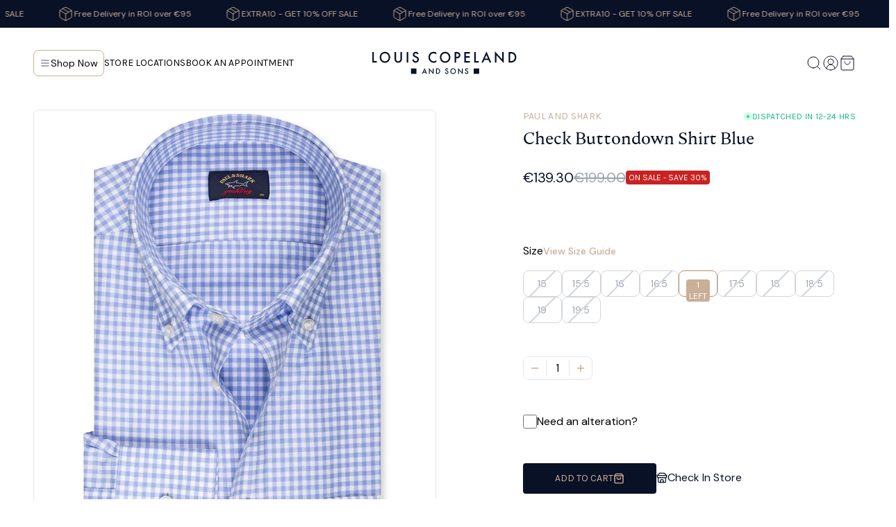

--- FILE ---
content_type: text/html; charset=utf-8
request_url: https://www.louiscopeland.com/products/paul-and-shark-check-bd-shirt-blue
body_size: 55277
content:
<!doctype html>
<html lang="en">
    <head>
        <script
            src="//d1liekpayvooaz.cloudfront.net/apps/customizery/customizery.js?shop=louis-copeland.myshopify.com"
        ></script>
        <title>
            Paul And Shark Check Buttondown Shirt Blue | Stylish Men&#39;s Casual Shirts Now at Louis Copeland &amp; Sons Stores in Ireland
            
            
            
        </title><meta name="description" content="Upgrade your smart-casual style with the Paul And Shark Check Buttondown Shirt Blue, part of our stylish collection of men&#39;s casual shirts. Perfect for pairing with jeans or chinos, it’s a refined choice for countryside-inspired fashion. Available at Louis Copeland &amp; Sons stores."><meta charset="utf-8">
        <meta http-equiv="X-UA-Compatible" content="IE=edge,chrome=1">
        <meta name="viewport" content="width=device-width,initial-scale=1,shrink-to-fit=no">
        <link rel="canonical" href="https://www.louiscopeland.com/products/paul-and-shark-check-bd-shirt-blue">
        <link rel="preconnect" href="https://cdn.shopify.com" crossorigin>
        <link rel="preconnect" href="https://monorail-edge.shopifysvc.com" crossorigin>

        <link rel="icon" type="image/png" href="//www.louiscopeland.com/cdn/shop/t/142/assets/favicon_small.png?v=14600681336740264711739988593">

        <link rel="preconnect" href="https://fonts.googleapis.com">
<link rel="preconnect" href="https://fonts.gstatic.com" crossorigin>



<link
    rel="preload"
    href="https://fonts.googleapis.com/css2?family=DM+Sans:ital,opsz,wght@0,9..40,100..1000;1,9..40,100..1000&family=Flow+Circular&family=Karla:ital,wght@0,200..800;1,200..800&display=swap"
    as="style"
    onload="this.onload=null;this.rel='stylesheet'"
>
<noscript>
    <link
        href="https://fonts.googleapis.com/css2?family=DM+Sans:ital,opsz,wght@0,9..40,100..1000;1,9..40,100..1000&family=Flow+Circular&family=Karla:ital,wght@0,200..800;1,200..800&display=swap"
        rel="stylesheet"
        type="text/css"
    >
</noscript>

        

<meta property="og:site_name" content="Louis Copeland">
<meta property="og:url" content="https://www.louiscopeland.com/products/paul-and-shark-check-bd-shirt-blue">
<meta property="og:title" content="Paul And Shark Check Buttondown Shirt Blue | Stylish Men&#39;s Casual Shirts Now at Louis Copeland &amp; Sons Stores in Ireland">
<meta property="og:type" content="product">
<meta property="og:description" content="Upgrade your smart-casual style with the Paul And Shark Check Buttondown Shirt Blue, part of our stylish collection of men&#39;s casual shirts. Perfect for pairing with jeans or chinos, it’s a refined choice for countryside-inspired fashion. Available at Louis Copeland &amp; Sons stores."><meta property="og:image" content="http://www.louiscopeland.com/cdn/shop/products/c0p3010-blue-001-E189-paul_and_shark_check_buttondown_shirt_blue-1.jpg?v=1651141664">
  <meta property="og:image:secure_url" content="https://www.louiscopeland.com/cdn/shop/products/c0p3010-blue-001-E189-paul_and_shark_check_buttondown_shirt_blue-1.jpg?v=1651141664">
  <meta property="og:image:width" content="1000">
  <meta property="og:image:height" content="1321"><meta property="og:price:amount" content="139.30">
  <meta property="og:price:currency" content="EUR"><meta name="twitter:card" content="summary_large_image">
<meta name="twitter:title" content="Paul And Shark Check Buttondown Shirt Blue | Stylish Men&#39;s Casual Shirts Now at Louis Copeland &amp; Sons Stores in Ireland">
<meta name="twitter:description" content="Upgrade your smart-casual style with the Paul And Shark Check Buttondown Shirt Blue, part of our stylish collection of men&#39;s casual shirts. Perfect for pairing with jeans or chinos, it’s a refined choice for countryside-inspired fashion. Available at Louis Copeland &amp; Sons stores.">

        

        <!-- Header hook for plugins -->

        
        <script>window.performance && window.performance.mark && window.performance.mark('shopify.content_for_header.start');</script><meta name="google-site-verification" content="XoGzzvmWAJr5-6RjjAAh5vh7aLADK7WX4a8KubeH5kM">
<meta id="shopify-digital-wallet" name="shopify-digital-wallet" content="/55698849972/digital_wallets/dialog">
<meta name="shopify-checkout-api-token" content="e83b3e2bf72a7393c71817ce0f60a936">
<meta id="in-context-paypal-metadata" data-shop-id="55698849972" data-venmo-supported="false" data-environment="production" data-locale="en_US" data-paypal-v4="true" data-currency="EUR">
<link rel="alternate" hreflang="x-default" href="https://www.louiscopeland.com/products/paul-and-shark-check-bd-shirt-blue">
<link rel="alternate" hreflang="en" href="https://www.louiscopeland.com/products/paul-and-shark-check-bd-shirt-blue">
<link rel="alternate" hreflang="en-AT" href="https://www.louiscopeland.com/en-eu/products/paul-and-shark-check-bd-shirt-blue">
<link rel="alternate" hreflang="en-AZ" href="https://www.louiscopeland.com/en-int/products/paul-and-shark-check-bd-shirt-blue">
<link rel="alternate" hreflang="en-BB" href="https://www.louiscopeland.com/en-int/products/paul-and-shark-check-bd-shirt-blue">
<link rel="alternate" hreflang="en-BE" href="https://www.louiscopeland.com/en-eu/products/paul-and-shark-check-bd-shirt-blue">
<link rel="alternate" hreflang="en-BG" href="https://www.louiscopeland.com/en-eu/products/paul-and-shark-check-bd-shirt-blue">
<link rel="alternate" hreflang="en-BM" href="https://www.louiscopeland.com/en-int/products/paul-and-shark-check-bd-shirt-blue">
<link rel="alternate" hreflang="en-BS" href="https://www.louiscopeland.com/en-int/products/paul-and-shark-check-bd-shirt-blue">
<link rel="alternate" hreflang="en-BY" href="https://www.louiscopeland.com/en-int/products/paul-and-shark-check-bd-shirt-blue">
<link rel="alternate" hreflang="en-BZ" href="https://www.louiscopeland.com/en-int/products/paul-and-shark-check-bd-shirt-blue">
<link rel="alternate" hreflang="en-CH" href="https://www.louiscopeland.com/en-int/products/paul-and-shark-check-bd-shirt-blue">
<link rel="alternate" hreflang="en-CY" href="https://www.louiscopeland.com/en-int/products/paul-and-shark-check-bd-shirt-blue">
<link rel="alternate" hreflang="en-CZ" href="https://www.louiscopeland.com/en-eu/products/paul-and-shark-check-bd-shirt-blue">
<link rel="alternate" hreflang="de-DE" href="https://www.louiscopeland.com/de-de/products/paul-and-shark-check-bd-shirt-blue">
<link rel="alternate" hreflang="en-DE" href="https://www.louiscopeland.com/en-de/products/paul-and-shark-check-bd-shirt-blue">
<link rel="alternate" hreflang="en-DK" href="https://www.louiscopeland.com/en-eu/products/paul-and-shark-check-bd-shirt-blue">
<link rel="alternate" hreflang="en-EE" href="https://www.louiscopeland.com/en-eu/products/paul-and-shark-check-bd-shirt-blue">
<link rel="alternate" hreflang="en-ES" href="https://www.louiscopeland.com/en-eu/products/paul-and-shark-check-bd-shirt-blue">
<link rel="alternate" hreflang="en-FI" href="https://www.louiscopeland.com/en-eu/products/paul-and-shark-check-bd-shirt-blue">
<link rel="alternate" hreflang="fr-FR" href="https://www.louiscopeland.com/fr-fr/products/paul-and-shark-check-bd-shirt-blue">
<link rel="alternate" hreflang="en-FR" href="https://www.louiscopeland.com/en-fr/products/paul-and-shark-check-bd-shirt-blue">
<link rel="alternate" hreflang="en-GG" href="https://www.louiscopeland.com/en-int/products/paul-and-shark-check-bd-shirt-blue">
<link rel="alternate" hreflang="en-GI" href="https://www.louiscopeland.com/en-int/products/paul-and-shark-check-bd-shirt-blue">
<link rel="alternate" hreflang="en-GR" href="https://www.louiscopeland.com/en-eu/products/paul-and-shark-check-bd-shirt-blue">
<link rel="alternate" hreflang="en-HK" href="https://www.louiscopeland.com/en-int/products/paul-and-shark-check-bd-shirt-blue">
<link rel="alternate" hreflang="en-HR" href="https://www.louiscopeland.com/en-eu/products/paul-and-shark-check-bd-shirt-blue">
<link rel="alternate" hreflang="en-HU" href="https://www.louiscopeland.com/en-eu/products/paul-and-shark-check-bd-shirt-blue">
<link rel="alternate" hreflang="en-IM" href="https://www.louiscopeland.com/en-int/products/paul-and-shark-check-bd-shirt-blue">
<link rel="alternate" hreflang="en-IS" href="https://www.louiscopeland.com/en-int/products/paul-and-shark-check-bd-shirt-blue">
<link rel="alternate" hreflang="en-IT" href="https://www.louiscopeland.com/en-eu/products/paul-and-shark-check-bd-shirt-blue">
<link rel="alternate" hreflang="en-JP" href="https://www.louiscopeland.com/en-int/products/paul-and-shark-check-bd-shirt-blue">
<link rel="alternate" hreflang="en-KY" href="https://www.louiscopeland.com/en-int/products/paul-and-shark-check-bd-shirt-blue">
<link rel="alternate" hreflang="en-LI" href="https://www.louiscopeland.com/en-int/products/paul-and-shark-check-bd-shirt-blue">
<link rel="alternate" hreflang="en-LT" href="https://www.louiscopeland.com/en-eu/products/paul-and-shark-check-bd-shirt-blue">
<link rel="alternate" hreflang="en-LU" href="https://www.louiscopeland.com/en-eu/products/paul-and-shark-check-bd-shirt-blue">
<link rel="alternate" hreflang="en-LV" href="https://www.louiscopeland.com/en-eu/products/paul-and-shark-check-bd-shirt-blue">
<link rel="alternate" hreflang="en-MC" href="https://www.louiscopeland.com/en-int/products/paul-and-shark-check-bd-shirt-blue">
<link rel="alternate" hreflang="en-MD" href="https://www.louiscopeland.com/en-int/products/paul-and-shark-check-bd-shirt-blue">
<link rel="alternate" hreflang="en-ME" href="https://www.louiscopeland.com/en-int/products/paul-and-shark-check-bd-shirt-blue">
<link rel="alternate" hreflang="en-NL" href="https://www.louiscopeland.com/en-eu/products/paul-and-shark-check-bd-shirt-blue">
<link rel="alternate" hreflang="en-NO" href="https://www.louiscopeland.com/en-int/products/paul-and-shark-check-bd-shirt-blue">
<link rel="alternate" hreflang="en-NZ" href="https://www.louiscopeland.com/en-int/products/paul-and-shark-check-bd-shirt-blue">
<link rel="alternate" hreflang="en-PL" href="https://www.louiscopeland.com/en-eu/products/paul-and-shark-check-bd-shirt-blue">
<link rel="alternate" hreflang="en-PT" href="https://www.louiscopeland.com/en-eu/products/paul-and-shark-check-bd-shirt-blue">
<link rel="alternate" hreflang="en-RO" href="https://www.louiscopeland.com/en-eu/products/paul-and-shark-check-bd-shirt-blue">
<link rel="alternate" hreflang="en-SA" href="https://www.louiscopeland.com/en-int/products/paul-and-shark-check-bd-shirt-blue">
<link rel="alternate" hreflang="en-SE" href="https://www.louiscopeland.com/en-eu/products/paul-and-shark-check-bd-shirt-blue">
<link rel="alternate" hreflang="en-SI" href="https://www.louiscopeland.com/en-eu/products/paul-and-shark-check-bd-shirt-blue">
<link rel="alternate" hreflang="en-SK" href="https://www.louiscopeland.com/en-eu/products/paul-and-shark-check-bd-shirt-blue">
<link rel="alternate" hreflang="en-CA" href="https://www.louiscopeland.com/en-ca/products/paul-and-shark-check-bd-shirt-blue">
<link rel="alternate" hreflang="fr-CA" href="https://www.louiscopeland.com/fr-ca/products/paul-and-shark-check-bd-shirt-blue">
<link rel="alternate" hreflang="en-AU" href="https://www.louiscopeland.com/en-au/products/paul-and-shark-check-bd-shirt-blue">
<link rel="alternate" hreflang="en-GB" href="https://www.louiscopeland.com/en-gb/products/paul-and-shark-check-bd-shirt-blue">
<link rel="alternate" hreflang="en-US" href="https://www.louiscopeland.com/en-usa/products/paul-and-shark-check-bd-shirt-blue">
<link rel="alternate" hreflang="en-AC" href="https://www.louiscopeland.com/en-int/products/paul-and-shark-check-bd-shirt-blue">
<link rel="alternate" hreflang="en-AD" href="https://www.louiscopeland.com/en-int/products/paul-and-shark-check-bd-shirt-blue">
<link rel="alternate" hreflang="en-AE" href="https://www.louiscopeland.com/en-int/products/paul-and-shark-check-bd-shirt-blue">
<link rel="alternate" hreflang="en-AF" href="https://www.louiscopeland.com/en-int/products/paul-and-shark-check-bd-shirt-blue">
<link rel="alternate" hreflang="en-AG" href="https://www.louiscopeland.com/en-int/products/paul-and-shark-check-bd-shirt-blue">
<link rel="alternate" hreflang="en-AI" href="https://www.louiscopeland.com/en-int/products/paul-and-shark-check-bd-shirt-blue">
<link rel="alternate" hreflang="en-AL" href="https://www.louiscopeland.com/en-int/products/paul-and-shark-check-bd-shirt-blue">
<link rel="alternate" hreflang="en-AM" href="https://www.louiscopeland.com/en-int/products/paul-and-shark-check-bd-shirt-blue">
<link rel="alternate" hreflang="en-AO" href="https://www.louiscopeland.com/en-int/products/paul-and-shark-check-bd-shirt-blue">
<link rel="alternate" hreflang="en-AR" href="https://www.louiscopeland.com/en-int/products/paul-and-shark-check-bd-shirt-blue">
<link rel="alternate" hreflang="en-AW" href="https://www.louiscopeland.com/en-int/products/paul-and-shark-check-bd-shirt-blue">
<link rel="alternate" hreflang="en-AX" href="https://www.louiscopeland.com/en-int/products/paul-and-shark-check-bd-shirt-blue">
<link rel="alternate" hreflang="en-BD" href="https://www.louiscopeland.com/en-int/products/paul-and-shark-check-bd-shirt-blue">
<link rel="alternate" hreflang="en-BF" href="https://www.louiscopeland.com/en-int/products/paul-and-shark-check-bd-shirt-blue">
<link rel="alternate" hreflang="en-BH" href="https://www.louiscopeland.com/en-int/products/paul-and-shark-check-bd-shirt-blue">
<link rel="alternate" hreflang="en-BI" href="https://www.louiscopeland.com/en-int/products/paul-and-shark-check-bd-shirt-blue">
<link rel="alternate" hreflang="en-BJ" href="https://www.louiscopeland.com/en-int/products/paul-and-shark-check-bd-shirt-blue">
<link rel="alternate" hreflang="en-BL" href="https://www.louiscopeland.com/en-int/products/paul-and-shark-check-bd-shirt-blue">
<link rel="alternate" hreflang="en-BN" href="https://www.louiscopeland.com/en-int/products/paul-and-shark-check-bd-shirt-blue">
<link rel="alternate" hreflang="en-BO" href="https://www.louiscopeland.com/en-int/products/paul-and-shark-check-bd-shirt-blue">
<link rel="alternate" hreflang="en-BQ" href="https://www.louiscopeland.com/en-int/products/paul-and-shark-check-bd-shirt-blue">
<link rel="alternate" hreflang="en-BR" href="https://www.louiscopeland.com/en-int/products/paul-and-shark-check-bd-shirt-blue">
<link rel="alternate" hreflang="en-BT" href="https://www.louiscopeland.com/en-int/products/paul-and-shark-check-bd-shirt-blue">
<link rel="alternate" hreflang="en-BW" href="https://www.louiscopeland.com/en-int/products/paul-and-shark-check-bd-shirt-blue">
<link rel="alternate" hreflang="en-CC" href="https://www.louiscopeland.com/en-int/products/paul-and-shark-check-bd-shirt-blue">
<link rel="alternate" hreflang="en-CD" href="https://www.louiscopeland.com/en-int/products/paul-and-shark-check-bd-shirt-blue">
<link rel="alternate" hreflang="en-CF" href="https://www.louiscopeland.com/en-int/products/paul-and-shark-check-bd-shirt-blue">
<link rel="alternate" hreflang="en-CG" href="https://www.louiscopeland.com/en-int/products/paul-and-shark-check-bd-shirt-blue">
<link rel="alternate" hreflang="en-CI" href="https://www.louiscopeland.com/en-int/products/paul-and-shark-check-bd-shirt-blue">
<link rel="alternate" hreflang="en-CK" href="https://www.louiscopeland.com/en-int/products/paul-and-shark-check-bd-shirt-blue">
<link rel="alternate" hreflang="en-CL" href="https://www.louiscopeland.com/en-int/products/paul-and-shark-check-bd-shirt-blue">
<link rel="alternate" hreflang="en-CM" href="https://www.louiscopeland.com/en-int/products/paul-and-shark-check-bd-shirt-blue">
<link rel="alternate" hreflang="en-CN" href="https://www.louiscopeland.com/en-int/products/paul-and-shark-check-bd-shirt-blue">
<link rel="alternate" hreflang="en-CO" href="https://www.louiscopeland.com/en-int/products/paul-and-shark-check-bd-shirt-blue">
<link rel="alternate" hreflang="en-CR" href="https://www.louiscopeland.com/en-int/products/paul-and-shark-check-bd-shirt-blue">
<link rel="alternate" hreflang="en-CV" href="https://www.louiscopeland.com/en-int/products/paul-and-shark-check-bd-shirt-blue">
<link rel="alternate" hreflang="en-CW" href="https://www.louiscopeland.com/en-int/products/paul-and-shark-check-bd-shirt-blue">
<link rel="alternate" hreflang="en-CX" href="https://www.louiscopeland.com/en-int/products/paul-and-shark-check-bd-shirt-blue">
<link rel="alternate" hreflang="en-DJ" href="https://www.louiscopeland.com/en-int/products/paul-and-shark-check-bd-shirt-blue">
<link rel="alternate" hreflang="en-DM" href="https://www.louiscopeland.com/en-int/products/paul-and-shark-check-bd-shirt-blue">
<link rel="alternate" hreflang="en-DO" href="https://www.louiscopeland.com/en-int/products/paul-and-shark-check-bd-shirt-blue">
<link rel="alternate" hreflang="en-DZ" href="https://www.louiscopeland.com/en-int/products/paul-and-shark-check-bd-shirt-blue">
<link rel="alternate" hreflang="en-EC" href="https://www.louiscopeland.com/en-int/products/paul-and-shark-check-bd-shirt-blue">
<link rel="alternate" hreflang="en-EG" href="https://www.louiscopeland.com/en-int/products/paul-and-shark-check-bd-shirt-blue">
<link rel="alternate" hreflang="en-EH" href="https://www.louiscopeland.com/en-int/products/paul-and-shark-check-bd-shirt-blue">
<link rel="alternate" hreflang="en-ER" href="https://www.louiscopeland.com/en-int/products/paul-and-shark-check-bd-shirt-blue">
<link rel="alternate" hreflang="en-ET" href="https://www.louiscopeland.com/en-int/products/paul-and-shark-check-bd-shirt-blue">
<link rel="alternate" hreflang="en-FJ" href="https://www.louiscopeland.com/en-int/products/paul-and-shark-check-bd-shirt-blue">
<link rel="alternate" hreflang="en-FK" href="https://www.louiscopeland.com/en-int/products/paul-and-shark-check-bd-shirt-blue">
<link rel="alternate" hreflang="en-FO" href="https://www.louiscopeland.com/en-int/products/paul-and-shark-check-bd-shirt-blue">
<link rel="alternate" hreflang="en-GA" href="https://www.louiscopeland.com/en-int/products/paul-and-shark-check-bd-shirt-blue">
<link rel="alternate" hreflang="en-GD" href="https://www.louiscopeland.com/en-int/products/paul-and-shark-check-bd-shirt-blue">
<link rel="alternate" hreflang="en-GE" href="https://www.louiscopeland.com/en-int/products/paul-and-shark-check-bd-shirt-blue">
<link rel="alternate" hreflang="en-GF" href="https://www.louiscopeland.com/en-int/products/paul-and-shark-check-bd-shirt-blue">
<link rel="alternate" hreflang="en-GH" href="https://www.louiscopeland.com/en-int/products/paul-and-shark-check-bd-shirt-blue">
<link rel="alternate" hreflang="en-GL" href="https://www.louiscopeland.com/en-int/products/paul-and-shark-check-bd-shirt-blue">
<link rel="alternate" hreflang="en-GM" href="https://www.louiscopeland.com/en-int/products/paul-and-shark-check-bd-shirt-blue">
<link rel="alternate" hreflang="en-GN" href="https://www.louiscopeland.com/en-int/products/paul-and-shark-check-bd-shirt-blue">
<link rel="alternate" hreflang="en-GP" href="https://www.louiscopeland.com/en-int/products/paul-and-shark-check-bd-shirt-blue">
<link rel="alternate" hreflang="en-GQ" href="https://www.louiscopeland.com/en-int/products/paul-and-shark-check-bd-shirt-blue">
<link rel="alternate" hreflang="en-GS" href="https://www.louiscopeland.com/en-int/products/paul-and-shark-check-bd-shirt-blue">
<link rel="alternate" hreflang="en-GT" href="https://www.louiscopeland.com/en-int/products/paul-and-shark-check-bd-shirt-blue">
<link rel="alternate" hreflang="en-GW" href="https://www.louiscopeland.com/en-int/products/paul-and-shark-check-bd-shirt-blue">
<link rel="alternate" hreflang="en-GY" href="https://www.louiscopeland.com/en-int/products/paul-and-shark-check-bd-shirt-blue">
<link rel="alternate" hreflang="en-HN" href="https://www.louiscopeland.com/en-int/products/paul-and-shark-check-bd-shirt-blue">
<link rel="alternate" hreflang="en-HT" href="https://www.louiscopeland.com/en-int/products/paul-and-shark-check-bd-shirt-blue">
<link rel="alternate" hreflang="en-ID" href="https://www.louiscopeland.com/en-int/products/paul-and-shark-check-bd-shirt-blue">
<link rel="alternate" hreflang="en-IL" href="https://www.louiscopeland.com/en-int/products/paul-and-shark-check-bd-shirt-blue">
<link rel="alternate" hreflang="en-IN" href="https://www.louiscopeland.com/en-int/products/paul-and-shark-check-bd-shirt-blue">
<link rel="alternate" hreflang="en-IO" href="https://www.louiscopeland.com/en-int/products/paul-and-shark-check-bd-shirt-blue">
<link rel="alternate" hreflang="en-IQ" href="https://www.louiscopeland.com/en-int/products/paul-and-shark-check-bd-shirt-blue">
<link rel="alternate" hreflang="en-JE" href="https://www.louiscopeland.com/en-int/products/paul-and-shark-check-bd-shirt-blue">
<link rel="alternate" hreflang="en-JM" href="https://www.louiscopeland.com/en-int/products/paul-and-shark-check-bd-shirt-blue">
<link rel="alternate" hreflang="en-JO" href="https://www.louiscopeland.com/en-int/products/paul-and-shark-check-bd-shirt-blue">
<link rel="alternate" hreflang="en-KE" href="https://www.louiscopeland.com/en-int/products/paul-and-shark-check-bd-shirt-blue">
<link rel="alternate" hreflang="en-KG" href="https://www.louiscopeland.com/en-int/products/paul-and-shark-check-bd-shirt-blue">
<link rel="alternate" hreflang="en-KH" href="https://www.louiscopeland.com/en-int/products/paul-and-shark-check-bd-shirt-blue">
<link rel="alternate" hreflang="en-KI" href="https://www.louiscopeland.com/en-int/products/paul-and-shark-check-bd-shirt-blue">
<link rel="alternate" hreflang="en-KM" href="https://www.louiscopeland.com/en-int/products/paul-and-shark-check-bd-shirt-blue">
<link rel="alternate" hreflang="en-KN" href="https://www.louiscopeland.com/en-int/products/paul-and-shark-check-bd-shirt-blue">
<link rel="alternate" hreflang="en-KR" href="https://www.louiscopeland.com/en-int/products/paul-and-shark-check-bd-shirt-blue">
<link rel="alternate" hreflang="en-KW" href="https://www.louiscopeland.com/en-int/products/paul-and-shark-check-bd-shirt-blue">
<link rel="alternate" hreflang="en-KZ" href="https://www.louiscopeland.com/en-int/products/paul-and-shark-check-bd-shirt-blue">
<link rel="alternate" hreflang="en-LA" href="https://www.louiscopeland.com/en-int/products/paul-and-shark-check-bd-shirt-blue">
<link rel="alternate" hreflang="en-LB" href="https://www.louiscopeland.com/en-int/products/paul-and-shark-check-bd-shirt-blue">
<link rel="alternate" hreflang="en-LC" href="https://www.louiscopeland.com/en-int/products/paul-and-shark-check-bd-shirt-blue">
<link rel="alternate" hreflang="en-LK" href="https://www.louiscopeland.com/en-int/products/paul-and-shark-check-bd-shirt-blue">
<link rel="alternate" hreflang="en-LR" href="https://www.louiscopeland.com/en-int/products/paul-and-shark-check-bd-shirt-blue">
<link rel="alternate" hreflang="en-LS" href="https://www.louiscopeland.com/en-int/products/paul-and-shark-check-bd-shirt-blue">
<link rel="alternate" hreflang="en-LY" href="https://www.louiscopeland.com/en-int/products/paul-and-shark-check-bd-shirt-blue">
<link rel="alternate" hreflang="en-MA" href="https://www.louiscopeland.com/en-int/products/paul-and-shark-check-bd-shirt-blue">
<link rel="alternate" hreflang="en-MF" href="https://www.louiscopeland.com/en-int/products/paul-and-shark-check-bd-shirt-blue">
<link rel="alternate" hreflang="en-MG" href="https://www.louiscopeland.com/en-int/products/paul-and-shark-check-bd-shirt-blue">
<link rel="alternate" hreflang="en-MK" href="https://www.louiscopeland.com/en-int/products/paul-and-shark-check-bd-shirt-blue">
<link rel="alternate" hreflang="en-ML" href="https://www.louiscopeland.com/en-int/products/paul-and-shark-check-bd-shirt-blue">
<link rel="alternate" hreflang="en-MM" href="https://www.louiscopeland.com/en-int/products/paul-and-shark-check-bd-shirt-blue">
<link rel="alternate" hreflang="en-MN" href="https://www.louiscopeland.com/en-int/products/paul-and-shark-check-bd-shirt-blue">
<link rel="alternate" hreflang="en-MO" href="https://www.louiscopeland.com/en-int/products/paul-and-shark-check-bd-shirt-blue">
<link rel="alternate" hreflang="en-MQ" href="https://www.louiscopeland.com/en-int/products/paul-and-shark-check-bd-shirt-blue">
<link rel="alternate" hreflang="en-MR" href="https://www.louiscopeland.com/en-int/products/paul-and-shark-check-bd-shirt-blue">
<link rel="alternate" hreflang="en-MS" href="https://www.louiscopeland.com/en-int/products/paul-and-shark-check-bd-shirt-blue">
<link rel="alternate" hreflang="en-MT" href="https://www.louiscopeland.com/en-eu/products/paul-and-shark-check-bd-shirt-blue">
<link rel="alternate" hreflang="en-MU" href="https://www.louiscopeland.com/en-int/products/paul-and-shark-check-bd-shirt-blue">
<link rel="alternate" hreflang="en-MV" href="https://www.louiscopeland.com/en-int/products/paul-and-shark-check-bd-shirt-blue">
<link rel="alternate" hreflang="en-MW" href="https://www.louiscopeland.com/en-int/products/paul-and-shark-check-bd-shirt-blue">
<link rel="alternate" hreflang="en-MX" href="https://www.louiscopeland.com/en-int/products/paul-and-shark-check-bd-shirt-blue">
<link rel="alternate" hreflang="en-MY" href="https://www.louiscopeland.com/en-int/products/paul-and-shark-check-bd-shirt-blue">
<link rel="alternate" hreflang="en-MZ" href="https://www.louiscopeland.com/en-int/products/paul-and-shark-check-bd-shirt-blue">
<link rel="alternate" hreflang="en-NA" href="https://www.louiscopeland.com/en-int/products/paul-and-shark-check-bd-shirt-blue">
<link rel="alternate" hreflang="en-NC" href="https://www.louiscopeland.com/en-int/products/paul-and-shark-check-bd-shirt-blue">
<link rel="alternate" hreflang="en-NE" href="https://www.louiscopeland.com/en-int/products/paul-and-shark-check-bd-shirt-blue">
<link rel="alternate" hreflang="en-NF" href="https://www.louiscopeland.com/en-int/products/paul-and-shark-check-bd-shirt-blue">
<link rel="alternate" hreflang="en-NG" href="https://www.louiscopeland.com/en-int/products/paul-and-shark-check-bd-shirt-blue">
<link rel="alternate" hreflang="en-NI" href="https://www.louiscopeland.com/en-int/products/paul-and-shark-check-bd-shirt-blue">
<link rel="alternate" hreflang="en-NP" href="https://www.louiscopeland.com/en-int/products/paul-and-shark-check-bd-shirt-blue">
<link rel="alternate" hreflang="en-NR" href="https://www.louiscopeland.com/en-int/products/paul-and-shark-check-bd-shirt-blue">
<link rel="alternate" hreflang="en-NU" href="https://www.louiscopeland.com/en-int/products/paul-and-shark-check-bd-shirt-blue">
<link rel="alternate" hreflang="en-OM" href="https://www.louiscopeland.com/en-int/products/paul-and-shark-check-bd-shirt-blue">
<link rel="alternate" hreflang="en-PA" href="https://www.louiscopeland.com/en-int/products/paul-and-shark-check-bd-shirt-blue">
<link rel="alternate" hreflang="en-PE" href="https://www.louiscopeland.com/en-int/products/paul-and-shark-check-bd-shirt-blue">
<link rel="alternate" hreflang="en-PF" href="https://www.louiscopeland.com/en-int/products/paul-and-shark-check-bd-shirt-blue">
<link rel="alternate" hreflang="en-PG" href="https://www.louiscopeland.com/en-int/products/paul-and-shark-check-bd-shirt-blue">
<link rel="alternate" hreflang="en-PH" href="https://www.louiscopeland.com/en-int/products/paul-and-shark-check-bd-shirt-blue">
<link rel="alternate" hreflang="en-PK" href="https://www.louiscopeland.com/en-int/products/paul-and-shark-check-bd-shirt-blue">
<link rel="alternate" hreflang="en-PM" href="https://www.louiscopeland.com/en-int/products/paul-and-shark-check-bd-shirt-blue">
<link rel="alternate" hreflang="en-PN" href="https://www.louiscopeland.com/en-int/products/paul-and-shark-check-bd-shirt-blue">
<link rel="alternate" hreflang="en-PS" href="https://www.louiscopeland.com/en-int/products/paul-and-shark-check-bd-shirt-blue">
<link rel="alternate" hreflang="en-PY" href="https://www.louiscopeland.com/en-int/products/paul-and-shark-check-bd-shirt-blue">
<link rel="alternate" hreflang="en-QA" href="https://www.louiscopeland.com/en-int/products/paul-and-shark-check-bd-shirt-blue">
<link rel="alternate" hreflang="en-RE" href="https://www.louiscopeland.com/en-int/products/paul-and-shark-check-bd-shirt-blue">
<link rel="alternate" hreflang="en-RU" href="https://www.louiscopeland.com/en-int/products/paul-and-shark-check-bd-shirt-blue">
<link rel="alternate" hreflang="en-RW" href="https://www.louiscopeland.com/en-int/products/paul-and-shark-check-bd-shirt-blue">
<link rel="alternate" hreflang="en-SB" href="https://www.louiscopeland.com/en-int/products/paul-and-shark-check-bd-shirt-blue">
<link rel="alternate" hreflang="en-SC" href="https://www.louiscopeland.com/en-int/products/paul-and-shark-check-bd-shirt-blue">
<link rel="alternate" hreflang="en-SD" href="https://www.louiscopeland.com/en-int/products/paul-and-shark-check-bd-shirt-blue">
<link rel="alternate" hreflang="en-SG" href="https://www.louiscopeland.com/en-int/products/paul-and-shark-check-bd-shirt-blue">
<link rel="alternate" hreflang="en-SH" href="https://www.louiscopeland.com/en-int/products/paul-and-shark-check-bd-shirt-blue">
<link rel="alternate" hreflang="en-SJ" href="https://www.louiscopeland.com/en-int/products/paul-and-shark-check-bd-shirt-blue">
<link rel="alternate" hreflang="en-SL" href="https://www.louiscopeland.com/en-int/products/paul-and-shark-check-bd-shirt-blue">
<link rel="alternate" hreflang="en-SM" href="https://www.louiscopeland.com/en-int/products/paul-and-shark-check-bd-shirt-blue">
<link rel="alternate" hreflang="en-SN" href="https://www.louiscopeland.com/en-int/products/paul-and-shark-check-bd-shirt-blue">
<link rel="alternate" hreflang="en-SO" href="https://www.louiscopeland.com/en-int/products/paul-and-shark-check-bd-shirt-blue">
<link rel="alternate" hreflang="en-SR" href="https://www.louiscopeland.com/en-int/products/paul-and-shark-check-bd-shirt-blue">
<link rel="alternate" hreflang="en-SS" href="https://www.louiscopeland.com/en-int/products/paul-and-shark-check-bd-shirt-blue">
<link rel="alternate" hreflang="en-ST" href="https://www.louiscopeland.com/en-int/products/paul-and-shark-check-bd-shirt-blue">
<link rel="alternate" hreflang="en-SV" href="https://www.louiscopeland.com/en-int/products/paul-and-shark-check-bd-shirt-blue">
<link rel="alternate" hreflang="en-SX" href="https://www.louiscopeland.com/en-int/products/paul-and-shark-check-bd-shirt-blue">
<link rel="alternate" hreflang="en-SZ" href="https://www.louiscopeland.com/en-int/products/paul-and-shark-check-bd-shirt-blue">
<link rel="alternate" hreflang="en-TA" href="https://www.louiscopeland.com/en-int/products/paul-and-shark-check-bd-shirt-blue">
<link rel="alternate" hreflang="en-TC" href="https://www.louiscopeland.com/en-int/products/paul-and-shark-check-bd-shirt-blue">
<link rel="alternate" hreflang="en-TD" href="https://www.louiscopeland.com/en-int/products/paul-and-shark-check-bd-shirt-blue">
<link rel="alternate" hreflang="en-TF" href="https://www.louiscopeland.com/en-int/products/paul-and-shark-check-bd-shirt-blue">
<link rel="alternate" hreflang="en-TG" href="https://www.louiscopeland.com/en-int/products/paul-and-shark-check-bd-shirt-blue">
<link rel="alternate" hreflang="en-TH" href="https://www.louiscopeland.com/en-int/products/paul-and-shark-check-bd-shirt-blue">
<link rel="alternate" hreflang="en-TJ" href="https://www.louiscopeland.com/en-int/products/paul-and-shark-check-bd-shirt-blue">
<link rel="alternate" hreflang="en-TK" href="https://www.louiscopeland.com/en-int/products/paul-and-shark-check-bd-shirt-blue">
<link rel="alternate" hreflang="en-TL" href="https://www.louiscopeland.com/en-int/products/paul-and-shark-check-bd-shirt-blue">
<link rel="alternate" hreflang="en-TM" href="https://www.louiscopeland.com/en-int/products/paul-and-shark-check-bd-shirt-blue">
<link rel="alternate" hreflang="en-TN" href="https://www.louiscopeland.com/en-int/products/paul-and-shark-check-bd-shirt-blue">
<link rel="alternate" hreflang="en-TO" href="https://www.louiscopeland.com/en-int/products/paul-and-shark-check-bd-shirt-blue">
<link rel="alternate" hreflang="en-TR" href="https://www.louiscopeland.com/en-int/products/paul-and-shark-check-bd-shirt-blue">
<link rel="alternate" hreflang="en-TT" href="https://www.louiscopeland.com/en-int/products/paul-and-shark-check-bd-shirt-blue">
<link rel="alternate" hreflang="en-TV" href="https://www.louiscopeland.com/en-int/products/paul-and-shark-check-bd-shirt-blue">
<link rel="alternate" hreflang="en-TW" href="https://www.louiscopeland.com/en-int/products/paul-and-shark-check-bd-shirt-blue">
<link rel="alternate" hreflang="en-TZ" href="https://www.louiscopeland.com/en-int/products/paul-and-shark-check-bd-shirt-blue">
<link rel="alternate" hreflang="en-UA" href="https://www.louiscopeland.com/en-int/products/paul-and-shark-check-bd-shirt-blue">
<link rel="alternate" hreflang="en-UG" href="https://www.louiscopeland.com/en-int/products/paul-and-shark-check-bd-shirt-blue">
<link rel="alternate" hreflang="en-UM" href="https://www.louiscopeland.com/en-int/products/paul-and-shark-check-bd-shirt-blue">
<link rel="alternate" hreflang="en-UY" href="https://www.louiscopeland.com/en-int/products/paul-and-shark-check-bd-shirt-blue">
<link rel="alternate" hreflang="en-UZ" href="https://www.louiscopeland.com/en-int/products/paul-and-shark-check-bd-shirt-blue">
<link rel="alternate" hreflang="en-VA" href="https://www.louiscopeland.com/en-int/products/paul-and-shark-check-bd-shirt-blue">
<link rel="alternate" hreflang="en-VC" href="https://www.louiscopeland.com/en-int/products/paul-and-shark-check-bd-shirt-blue">
<link rel="alternate" hreflang="en-VE" href="https://www.louiscopeland.com/en-int/products/paul-and-shark-check-bd-shirt-blue">
<link rel="alternate" hreflang="en-VG" href="https://www.louiscopeland.com/en-int/products/paul-and-shark-check-bd-shirt-blue">
<link rel="alternate" hreflang="en-VN" href="https://www.louiscopeland.com/en-int/products/paul-and-shark-check-bd-shirt-blue">
<link rel="alternate" hreflang="en-VU" href="https://www.louiscopeland.com/en-int/products/paul-and-shark-check-bd-shirt-blue">
<link rel="alternate" hreflang="en-WF" href="https://www.louiscopeland.com/en-int/products/paul-and-shark-check-bd-shirt-blue">
<link rel="alternate" hreflang="en-WS" href="https://www.louiscopeland.com/en-int/products/paul-and-shark-check-bd-shirt-blue">
<link rel="alternate" hreflang="en-XK" href="https://www.louiscopeland.com/en-int/products/paul-and-shark-check-bd-shirt-blue">
<link rel="alternate" hreflang="en-YE" href="https://www.louiscopeland.com/en-int/products/paul-and-shark-check-bd-shirt-blue">
<link rel="alternate" hreflang="en-YT" href="https://www.louiscopeland.com/en-int/products/paul-and-shark-check-bd-shirt-blue">
<link rel="alternate" hreflang="en-ZA" href="https://www.louiscopeland.com/en-int/products/paul-and-shark-check-bd-shirt-blue">
<link rel="alternate" hreflang="en-ZM" href="https://www.louiscopeland.com/en-int/products/paul-and-shark-check-bd-shirt-blue">
<link rel="alternate" hreflang="en-ZW" href="https://www.louiscopeland.com/en-int/products/paul-and-shark-check-bd-shirt-blue">
<link rel="alternate" type="application/json+oembed" href="https://www.louiscopeland.com/products/paul-and-shark-check-bd-shirt-blue.oembed">
<script async="async" src="/checkouts/internal/preloads.js?locale=en-IE"></script>
<link rel="preconnect" href="https://shop.app" crossorigin="anonymous">
<script async="async" src="https://shop.app/checkouts/internal/preloads.js?locale=en-IE&shop_id=55698849972" crossorigin="anonymous"></script>
<script id="apple-pay-shop-capabilities" type="application/json">{"shopId":55698849972,"countryCode":"IE","currencyCode":"EUR","merchantCapabilities":["supports3DS"],"merchantId":"gid:\/\/shopify\/Shop\/55698849972","merchantName":"Louis Copeland","requiredBillingContactFields":["postalAddress","email","phone"],"requiredShippingContactFields":["postalAddress","email","phone"],"shippingType":"shipping","supportedNetworks":["visa","maestro","masterCard","amex"],"total":{"type":"pending","label":"Louis Copeland","amount":"1.00"},"shopifyPaymentsEnabled":true,"supportsSubscriptions":true}</script>
<script id="shopify-features" type="application/json">{"accessToken":"e83b3e2bf72a7393c71817ce0f60a936","betas":["rich-media-storefront-analytics"],"domain":"www.louiscopeland.com","predictiveSearch":true,"shopId":55698849972,"locale":"en"}</script>
<script>var Shopify = Shopify || {};
Shopify.shop = "louis-copeland.myshopify.com";
Shopify.locale = "en";
Shopify.currency = {"active":"EUR","rate":"1.0"};
Shopify.country = "IE";
Shopify.theme = {"name":"Louis Copeland 3.0","id":168403009862,"schema_name":"Louis Copeland","schema_version":"1.0.0","theme_store_id":null,"role":"main"};
Shopify.theme.handle = "null";
Shopify.theme.style = {"id":null,"handle":null};
Shopify.cdnHost = "www.louiscopeland.com/cdn";
Shopify.routes = Shopify.routes || {};
Shopify.routes.root = "/";</script>
<script type="module">!function(o){(o.Shopify=o.Shopify||{}).modules=!0}(window);</script>
<script>!function(o){function n(){var o=[];function n(){o.push(Array.prototype.slice.apply(arguments))}return n.q=o,n}var t=o.Shopify=o.Shopify||{};t.loadFeatures=n(),t.autoloadFeatures=n()}(window);</script>
<script>
  window.ShopifyPay = window.ShopifyPay || {};
  window.ShopifyPay.apiHost = "shop.app\/pay";
  window.ShopifyPay.redirectState = null;
</script>
<script id="shop-js-analytics" type="application/json">{"pageType":"product"}</script>
<script defer="defer" async type="module" src="//www.louiscopeland.com/cdn/shopifycloud/shop-js/modules/v2/client.init-shop-cart-sync_BN7fPSNr.en.esm.js"></script>
<script defer="defer" async type="module" src="//www.louiscopeland.com/cdn/shopifycloud/shop-js/modules/v2/chunk.common_Cbph3Kss.esm.js"></script>
<script defer="defer" async type="module" src="//www.louiscopeland.com/cdn/shopifycloud/shop-js/modules/v2/chunk.modal_DKumMAJ1.esm.js"></script>
<script type="module">
  await import("//www.louiscopeland.com/cdn/shopifycloud/shop-js/modules/v2/client.init-shop-cart-sync_BN7fPSNr.en.esm.js");
await import("//www.louiscopeland.com/cdn/shopifycloud/shop-js/modules/v2/chunk.common_Cbph3Kss.esm.js");
await import("//www.louiscopeland.com/cdn/shopifycloud/shop-js/modules/v2/chunk.modal_DKumMAJ1.esm.js");

  window.Shopify.SignInWithShop?.initShopCartSync?.({"fedCMEnabled":true,"windoidEnabled":true});

</script>
<script>
  window.Shopify = window.Shopify || {};
  if (!window.Shopify.featureAssets) window.Shopify.featureAssets = {};
  window.Shopify.featureAssets['shop-js'] = {"shop-cart-sync":["modules/v2/client.shop-cart-sync_CJVUk8Jm.en.esm.js","modules/v2/chunk.common_Cbph3Kss.esm.js","modules/v2/chunk.modal_DKumMAJ1.esm.js"],"init-fed-cm":["modules/v2/client.init-fed-cm_7Fvt41F4.en.esm.js","modules/v2/chunk.common_Cbph3Kss.esm.js","modules/v2/chunk.modal_DKumMAJ1.esm.js"],"init-shop-email-lookup-coordinator":["modules/v2/client.init-shop-email-lookup-coordinator_Cc088_bR.en.esm.js","modules/v2/chunk.common_Cbph3Kss.esm.js","modules/v2/chunk.modal_DKumMAJ1.esm.js"],"init-windoid":["modules/v2/client.init-windoid_hPopwJRj.en.esm.js","modules/v2/chunk.common_Cbph3Kss.esm.js","modules/v2/chunk.modal_DKumMAJ1.esm.js"],"shop-button":["modules/v2/client.shop-button_B0jaPSNF.en.esm.js","modules/v2/chunk.common_Cbph3Kss.esm.js","modules/v2/chunk.modal_DKumMAJ1.esm.js"],"shop-cash-offers":["modules/v2/client.shop-cash-offers_DPIskqss.en.esm.js","modules/v2/chunk.common_Cbph3Kss.esm.js","modules/v2/chunk.modal_DKumMAJ1.esm.js"],"shop-toast-manager":["modules/v2/client.shop-toast-manager_CK7RT69O.en.esm.js","modules/v2/chunk.common_Cbph3Kss.esm.js","modules/v2/chunk.modal_DKumMAJ1.esm.js"],"init-shop-cart-sync":["modules/v2/client.init-shop-cart-sync_BN7fPSNr.en.esm.js","modules/v2/chunk.common_Cbph3Kss.esm.js","modules/v2/chunk.modal_DKumMAJ1.esm.js"],"init-customer-accounts-sign-up":["modules/v2/client.init-customer-accounts-sign-up_CfPf4CXf.en.esm.js","modules/v2/client.shop-login-button_DeIztwXF.en.esm.js","modules/v2/chunk.common_Cbph3Kss.esm.js","modules/v2/chunk.modal_DKumMAJ1.esm.js"],"pay-button":["modules/v2/client.pay-button_CgIwFSYN.en.esm.js","modules/v2/chunk.common_Cbph3Kss.esm.js","modules/v2/chunk.modal_DKumMAJ1.esm.js"],"init-customer-accounts":["modules/v2/client.init-customer-accounts_DQ3x16JI.en.esm.js","modules/v2/client.shop-login-button_DeIztwXF.en.esm.js","modules/v2/chunk.common_Cbph3Kss.esm.js","modules/v2/chunk.modal_DKumMAJ1.esm.js"],"avatar":["modules/v2/client.avatar_BTnouDA3.en.esm.js"],"init-shop-for-new-customer-accounts":["modules/v2/client.init-shop-for-new-customer-accounts_CsZy_esa.en.esm.js","modules/v2/client.shop-login-button_DeIztwXF.en.esm.js","modules/v2/chunk.common_Cbph3Kss.esm.js","modules/v2/chunk.modal_DKumMAJ1.esm.js"],"shop-follow-button":["modules/v2/client.shop-follow-button_BRMJjgGd.en.esm.js","modules/v2/chunk.common_Cbph3Kss.esm.js","modules/v2/chunk.modal_DKumMAJ1.esm.js"],"checkout-modal":["modules/v2/client.checkout-modal_B9Drz_yf.en.esm.js","modules/v2/chunk.common_Cbph3Kss.esm.js","modules/v2/chunk.modal_DKumMAJ1.esm.js"],"shop-login-button":["modules/v2/client.shop-login-button_DeIztwXF.en.esm.js","modules/v2/chunk.common_Cbph3Kss.esm.js","modules/v2/chunk.modal_DKumMAJ1.esm.js"],"lead-capture":["modules/v2/client.lead-capture_DXYzFM3R.en.esm.js","modules/v2/chunk.common_Cbph3Kss.esm.js","modules/v2/chunk.modal_DKumMAJ1.esm.js"],"shop-login":["modules/v2/client.shop-login_CA5pJqmO.en.esm.js","modules/v2/chunk.common_Cbph3Kss.esm.js","modules/v2/chunk.modal_DKumMAJ1.esm.js"],"payment-terms":["modules/v2/client.payment-terms_BxzfvcZJ.en.esm.js","modules/v2/chunk.common_Cbph3Kss.esm.js","modules/v2/chunk.modal_DKumMAJ1.esm.js"]};
</script>
<script>(function() {
  var isLoaded = false;
  function asyncLoad() {
    if (isLoaded) return;
    isLoaded = true;
    var urls = ["https:\/\/app.kiwisizing.com\/web\/js\/dist\/kiwiSizing\/plugin\/SizingPlugin.prod.js?v=331\u0026shop=louis-copeland.myshopify.com","\/\/d1liekpayvooaz.cloudfront.net\/apps\/customizery\/customizery.js?shop=louis-copeland.myshopify.com","https:\/\/config.gorgias.chat\/bundle-loader\/01HJ5W95RR6QRP1PMN6M8RD559?source=shopify1click\u0026shop=louis-copeland.myshopify.com","https:\/\/cdn.hextom.com\/js\/freeshippingbar.js?shop=louis-copeland.myshopify.com","https:\/\/public.9gtb.com\/loader.js?g_cvt_id=7de0e972-fd30-4c52-9d2a-beb11a3eaac9\u0026shop=louis-copeland.myshopify.com"];
    for (var i = 0; i < urls.length; i++) {
      var s = document.createElement('script');
      s.type = 'text/javascript';
      s.async = true;
      s.src = urls[i];
      var x = document.getElementsByTagName('script')[0];
      x.parentNode.insertBefore(s, x);
    }
  };
  if(window.attachEvent) {
    window.attachEvent('onload', asyncLoad);
  } else {
    window.addEventListener('load', asyncLoad, false);
  }
})();</script>
<script id="__st">var __st={"a":55698849972,"offset":0,"reqid":"68ddca0f-ec67-4d33-ab67-c773ee8032e6-1769900128","pageurl":"www.louiscopeland.com\/products\/paul-and-shark-check-bd-shirt-blue","u":"79dc91bb8314","p":"product","rtyp":"product","rid":7119505064116};</script>
<script>window.ShopifyPaypalV4VisibilityTracking = true;</script>
<script id="captcha-bootstrap">!function(){'use strict';const t='contact',e='account',n='new_comment',o=[[t,t],['blogs',n],['comments',n],[t,'customer']],c=[[e,'customer_login'],[e,'guest_login'],[e,'recover_customer_password'],[e,'create_customer']],r=t=>t.map((([t,e])=>`form[action*='/${t}']:not([data-nocaptcha='true']) input[name='form_type'][value='${e}']`)).join(','),a=t=>()=>t?[...document.querySelectorAll(t)].map((t=>t.form)):[];function s(){const t=[...o],e=r(t);return a(e)}const i='password',u='form_key',d=['recaptcha-v3-token','g-recaptcha-response','h-captcha-response',i],f=()=>{try{return window.sessionStorage}catch{return}},m='__shopify_v',_=t=>t.elements[u];function p(t,e,n=!1){try{const o=window.sessionStorage,c=JSON.parse(o.getItem(e)),{data:r}=function(t){const{data:e,action:n}=t;return t[m]||n?{data:e,action:n}:{data:t,action:n}}(c);for(const[e,n]of Object.entries(r))t.elements[e]&&(t.elements[e].value=n);n&&o.removeItem(e)}catch(o){console.error('form repopulation failed',{error:o})}}const l='form_type',E='cptcha';function T(t){t.dataset[E]=!0}const w=window,h=w.document,L='Shopify',v='ce_forms',y='captcha';let A=!1;((t,e)=>{const n=(g='f06e6c50-85a8-45c8-87d0-21a2b65856fe',I='https://cdn.shopify.com/shopifycloud/storefront-forms-hcaptcha/ce_storefront_forms_captcha_hcaptcha.v1.5.2.iife.js',D={infoText:'Protected by hCaptcha',privacyText:'Privacy',termsText:'Terms'},(t,e,n)=>{const o=w[L][v],c=o.bindForm;if(c)return c(t,g,e,D).then(n);var r;o.q.push([[t,g,e,D],n]),r=I,A||(h.body.append(Object.assign(h.createElement('script'),{id:'captcha-provider',async:!0,src:r})),A=!0)});var g,I,D;w[L]=w[L]||{},w[L][v]=w[L][v]||{},w[L][v].q=[],w[L][y]=w[L][y]||{},w[L][y].protect=function(t,e){n(t,void 0,e),T(t)},Object.freeze(w[L][y]),function(t,e,n,w,h,L){const[v,y,A,g]=function(t,e,n){const i=e?o:[],u=t?c:[],d=[...i,...u],f=r(d),m=r(i),_=r(d.filter((([t,e])=>n.includes(e))));return[a(f),a(m),a(_),s()]}(w,h,L),I=t=>{const e=t.target;return e instanceof HTMLFormElement?e:e&&e.form},D=t=>v().includes(t);t.addEventListener('submit',(t=>{const e=I(t);if(!e)return;const n=D(e)&&!e.dataset.hcaptchaBound&&!e.dataset.recaptchaBound,o=_(e),c=g().includes(e)&&(!o||!o.value);(n||c)&&t.preventDefault(),c&&!n&&(function(t){try{if(!f())return;!function(t){const e=f();if(!e)return;const n=_(t);if(!n)return;const o=n.value;o&&e.removeItem(o)}(t);const e=Array.from(Array(32),(()=>Math.random().toString(36)[2])).join('');!function(t,e){_(t)||t.append(Object.assign(document.createElement('input'),{type:'hidden',name:u})),t.elements[u].value=e}(t,e),function(t,e){const n=f();if(!n)return;const o=[...t.querySelectorAll(`input[type='${i}']`)].map((({name:t})=>t)),c=[...d,...o],r={};for(const[a,s]of new FormData(t).entries())c.includes(a)||(r[a]=s);n.setItem(e,JSON.stringify({[m]:1,action:t.action,data:r}))}(t,e)}catch(e){console.error('failed to persist form',e)}}(e),e.submit())}));const S=(t,e)=>{t&&!t.dataset[E]&&(n(t,e.some((e=>e===t))),T(t))};for(const o of['focusin','change'])t.addEventListener(o,(t=>{const e=I(t);D(e)&&S(e,y())}));const B=e.get('form_key'),M=e.get(l),P=B&&M;t.addEventListener('DOMContentLoaded',(()=>{const t=y();if(P)for(const e of t)e.elements[l].value===M&&p(e,B);[...new Set([...A(),...v().filter((t=>'true'===t.dataset.shopifyCaptcha))])].forEach((e=>S(e,t)))}))}(h,new URLSearchParams(w.location.search),n,t,e,['guest_login'])})(!0,!0)}();</script>
<script integrity="sha256-4kQ18oKyAcykRKYeNunJcIwy7WH5gtpwJnB7kiuLZ1E=" data-source-attribution="shopify.loadfeatures" defer="defer" src="//www.louiscopeland.com/cdn/shopifycloud/storefront/assets/storefront/load_feature-a0a9edcb.js" crossorigin="anonymous"></script>
<script crossorigin="anonymous" defer="defer" src="//www.louiscopeland.com/cdn/shopifycloud/storefront/assets/shopify_pay/storefront-65b4c6d7.js?v=20250812"></script>
<script data-source-attribution="shopify.dynamic_checkout.dynamic.init">var Shopify=Shopify||{};Shopify.PaymentButton=Shopify.PaymentButton||{isStorefrontPortableWallets:!0,init:function(){window.Shopify.PaymentButton.init=function(){};var t=document.createElement("script");t.src="https://www.louiscopeland.com/cdn/shopifycloud/portable-wallets/latest/portable-wallets.en.js",t.type="module",document.head.appendChild(t)}};
</script>
<script data-source-attribution="shopify.dynamic_checkout.buyer_consent">
  function portableWalletsHideBuyerConsent(e){var t=document.getElementById("shopify-buyer-consent"),n=document.getElementById("shopify-subscription-policy-button");t&&n&&(t.classList.add("hidden"),t.setAttribute("aria-hidden","true"),n.removeEventListener("click",e))}function portableWalletsShowBuyerConsent(e){var t=document.getElementById("shopify-buyer-consent"),n=document.getElementById("shopify-subscription-policy-button");t&&n&&(t.classList.remove("hidden"),t.removeAttribute("aria-hidden"),n.addEventListener("click",e))}window.Shopify?.PaymentButton&&(window.Shopify.PaymentButton.hideBuyerConsent=portableWalletsHideBuyerConsent,window.Shopify.PaymentButton.showBuyerConsent=portableWalletsShowBuyerConsent);
</script>
<script data-source-attribution="shopify.dynamic_checkout.cart.bootstrap">document.addEventListener("DOMContentLoaded",(function(){function t(){return document.querySelector("shopify-accelerated-checkout-cart, shopify-accelerated-checkout")}if(t())Shopify.PaymentButton.init();else{new MutationObserver((function(e,n){t()&&(Shopify.PaymentButton.init(),n.disconnect())})).observe(document.body,{childList:!0,subtree:!0})}}));
</script>
<script id='scb4127' type='text/javascript' async='' src='https://www.louiscopeland.com/cdn/shopifycloud/privacy-banner/storefront-banner.js'></script><link id="shopify-accelerated-checkout-styles" rel="stylesheet" media="screen" href="https://www.louiscopeland.com/cdn/shopifycloud/portable-wallets/latest/accelerated-checkout-backwards-compat.css" crossorigin="anonymous">
<style id="shopify-accelerated-checkout-cart">
        #shopify-buyer-consent {
  margin-top: 1em;
  display: inline-block;
  width: 100%;
}

#shopify-buyer-consent.hidden {
  display: none;
}

#shopify-subscription-policy-button {
  background: none;
  border: none;
  padding: 0;
  text-decoration: underline;
  font-size: inherit;
  cursor: pointer;
}

#shopify-subscription-policy-button::before {
  box-shadow: none;
}

      </style>

<script>window.performance && window.performance.mark && window.performance.mark('shopify.content_for_header.end');</script>

        <link href="//www.louiscopeland.com/cdn/shop/t/142/assets/main.min.css?v=119916476561733281391765559788" rel="stylesheet" type="text/css" media="all" />

        <script type="text/javascript" src="//script.crazyegg.com/pages/scripts/0066/5152.js" async="async"></script>
    <!-- BEGIN app block: shopify://apps/wrapped/blocks/app-embed/1714fc7d-e525-4a14-8c3e-1b6ed95734c5 --><script type="module" src="https://cdn.shopify.com/storefront/web-components.js"></script>
<!-- BEGIN app snippet: app-embed.settings --><script type="text/javascript">
  window.Wrapped = { ...window.Wrapped };
  window.Wrapped.options = {"order":{"settings":{"optionMode":"advanced","visibilityTag":"wrapped:disabled","giftMessage":true,"giftMessageMaxChars":255,"giftSender":false,"giftReceiver":false,"giftMessageRequired":false,"giftSenderRequired":false,"giftReceiverRequired":false,"giftMessageEmoji":true,"giftSenderEmoji":true,"giftReceiverEmoji":true,"giftOptionLabels":{"primary":"Select a gift option","de":"Wählen Sie eine Geschenkoption"},"giftCheckboxLabels":{"primary":"Want Us To Gift Pack or Add A Note?","de":"Möchten Sie, dass wir ein Geschenkpaket oder eine Notiz hinzufügen?","fr":"Vous voulez que nous emballions un cadeau ou que nous ajoutions une note ?"},"giftMessageLabels":{"primary":"Note:","de":"Hinweis:","fr":"Remarque :"},"giftMessagePlaceholderLabels":{"primary":"Write your message here..."},"giftSenderLabels":{"primary":"Sender:","de":"Absender:"},"giftSenderPlaceholderLabels":{"primary":"Sender name"},"giftReceiverLabels":{"primary":"Recipient:","de":"Empfänger:"},"giftReceiverPlaceholderLabels":{"primary":"Receiver name"},"saveLabels":{"primary":"Save"},"removeLabels":{"primary":"Remove"},"unavailableLabels":{"primary":"Unavailable"},"visibilityHelperLabels":{"primary":"Unavailable for one or more items in your cart"},"requiredFieldLabels":{"primary":"Please fill out this field."},"emojiFieldLabels":{"primary":"Emoji characters are not permitted."},"ordersLimitReached":false,"multipleGiftVariants":true},"datafields":{"checkbox":"Gift Wrap","message":"Gift Message","sender":"Gift Sender","receiver":"Gift Receiver","variant":"Gift Option"},"product":{"handle":"gift-wrap","image":"https:\/\/cdn.shopify.com\/s\/files\/1\/0556\/9884\/9972\/products\/image-c6ba2e9a464b8f4b39e65e1199410b44953a1c051cf0762d0bee5578e7d2fdff_600x600.png?v=1692714551","priceMode":"order","hiddenInventory":false,"hiddenVisibility":false,"variantPricingPaid":true,"variantPricingFree":false,"bundles":true,"id":8541091004742,"gid":"gid:\/\/shopify\/Product\/8541091004742","variants":[{"availableForSale":true,"title":"Gift Pack\/Gift Note","price":0.0,"id":49329835901254,"imageSrc":"https:\/\/cdn.shopify.com\/s\/files\/1\/0556\/9884\/9972\/products\/image-c6ba2e9a464b8f4b39e65e1199410b44953a1c051cf0762d0bee5578e7d2fdff_400x400.png?v=1692714551","boxItemLimit":"2","boxWeightLimit":"3.0"}]},"blocks":[{"id":"d55f2ad8-e9ce-4594-9829-a28332571c3b","blockType":"cart_page","modal":false,"pricing":true,"refresh":false,"primaryCheckbox":true,"previewImage":false,"variantAppearance":"menu","labels":{"primary":null},"targets":{"129901265076":{"id":"78147a25-7af4-4f86-ab85-01aaa85c6fd8","selector":"form[action*=\"\/cart\"] [type=\"submit\"][name=\"checkout\"]","repositionedByDeveloper":false,"position":"beforebegin","action":null,"actionDeveloper":null,"actionType":"reload","actionTypeDeveloper":null,"formTarget":null},"147098796358":{"id":"54adfebb-2b8d-4d8c-b425-872ad3eaa72c","selector":"form[action*=\"\/cart\"] [type=\"submit\"][name=\"checkout\"]","repositionedByDeveloper":false,"position":"beforebegin","action":null,"actionDeveloper":null,"actionType":"reload","actionTypeDeveloper":null,"formTarget":null},"159765889350":{"id":"db0365c3-333c-40b1-ac68-2b51bfd2ec00","selector":"main form[action*=\"\/cart\"] div.cart__buttons","repositionedByDeveloper":false,"position":"beforebegin","action":null,"actionDeveloper":null,"actionType":"reload","actionTypeDeveloper":null,"formTarget":null},"155224146246":{"id":"e55b7ca9-2dcc-45e4-8dd8-619a17d35511","selector":"main form[action*=\"\/cart\"] div.cart__buttons","repositionedByDeveloper":false,"position":"beforebegin","action":null,"actionDeveloper":null,"actionType":"reload","actionTypeDeveloper":null,"formTarget":null},"162949890374":{"id":"17a96f27-5aa1-4450-a695-7d7d7ba6cfe0","selector":"main form[action*=\"\/cart\"] div.cart__buttons","repositionedByDeveloper":false,"position":"beforebegin","action":null,"actionDeveloper":null,"actionType":"reload","actionTypeDeveloper":null,"formTarget":null},"163288875334":{"id":"a707229a-2956-4a5d-bc15-210af8e09fc7","selector":"form[action*=\"\/cart\"] [type=\"submit\"][name=\"checkout\"]","repositionedByDeveloper":false,"position":"beforebegin","action":null,"actionDeveloper":null,"actionType":"reload","actionTypeDeveloper":null,"formTarget":null},"180183695686":{"id":"0bb8d7ff-710b-433f-88f2-6cff7fc9fa1a","selector":"main section section div.mt-12:has(a[href*=\"\/checkout\"])","repositionedByDeveloper":false,"position":"afterbegin","action":null,"actionDeveloper":null,"actionType":"reload","actionTypeDeveloper":null,"formTarget":null},"163289235782":{"id":"72f95c82-58fd-4099-b157-e2ddd94ca66f","selector":"main form[action*=\"\/cart\"] div.cart__buttons","repositionedByDeveloper":false,"position":"beforebegin","action":null,"actionDeveloper":null,"actionType":"reload","actionTypeDeveloper":null,"formTarget":null},"180547027270":{"id":"fd5dd374-0599-4215-8f5f-e1191df8af03","selector":"main section section div.mt-12:has(a[href*=\"\/checkout\"])","repositionedByDeveloper":false,"position":"afterbegin","action":null,"actionDeveloper":null,"actionType":"reload","actionTypeDeveloper":null,"formTarget":null},"165085249862":{"id":"b1113338-255e-440d-9eac-325d32efb685","selector":"main form[action*=\"\/cart\"] div.cart__buttons","repositionedByDeveloper":false,"position":"beforebegin","action":null,"actionDeveloper":null,"actionType":"reload","actionTypeDeveloper":null,"formTarget":null},"180165345606":{"id":"73a65d81-7037-498e-a8d9-75a3897c55b3","selector":"main section section div.mt-12:has(a[href*=\"\/checkout\"])","repositionedByDeveloper":false,"position":"afterbegin","action":null,"actionDeveloper":null,"actionType":"reload","actionTypeDeveloper":null,"formTarget":null},"167950418246":{"id":"7b425f8e-ad08-4865-8f07-4f06247c2632","selector":"main form[action*=\"\/cart\"] div.cart__buttons","repositionedByDeveloper":false,"position":"beforebegin","action":null,"actionDeveloper":null,"actionType":"reload","actionTypeDeveloper":null,"formTarget":null},"168402944326":{"id":"b6557d99-2363-4221-a64f-0fc4998226da","selector":"main form[action*=\"\/cart\"] div.cart__buttons","repositionedByDeveloper":false,"position":"beforebegin","action":null,"actionDeveloper":null,"actionType":"reload","actionTypeDeveloper":null,"formTarget":null},"166704349510":{"id":"22349924-1bd5-4f1d-9b5c-11293570e35a","selector":"main form[action*=\"\/cart\"] div.cart__buttons","repositionedByDeveloper":false,"position":"beforebegin","action":null,"actionDeveloper":null,"actionType":"reload","actionTypeDeveloper":null,"formTarget":null},"163027288390":{"id":"d2210ae7-fac5-4b88-a87d-fa3bf528c8ba","selector":"main form[action*=\"\/cart\"] div.cart__buttons","repositionedByDeveloper":false,"position":"beforebegin","action":null,"actionDeveloper":null,"actionType":"reload","actionTypeDeveloper":null,"formTarget":null},"128784367796":{"id":"d9376e95-088a-4a50-9911-6b55dd25cb90","selector":"form[action*=\"\/cart\"] [type=\"submit\"][name=\"checkout\"]","repositionedByDeveloper":false,"position":"beforebegin","action":null,"actionDeveloper":null,"actionType":"reload","actionTypeDeveloper":null,"formTarget":null},"162237776198":{"id":"6eea4612-f1a7-4dd2-bf7b-516bda5bc42f","selector":"main form[action*=\"\/cart\"] div.cart__buttons","repositionedByDeveloper":false,"position":"beforebegin","action":null,"actionDeveloper":null,"actionType":"reload","actionTypeDeveloper":null,"formTarget":null},"161453080902":{"id":"9ad8824e-3d96-4652-b6fd-0165b38fc344","selector":"form[action*=\"\/cart\"] [type=\"submit\"][name=\"checkout\"]","repositionedByDeveloper":false,"position":"beforebegin","action":null,"actionDeveloper":null,"actionType":"reload","actionTypeDeveloper":null,"formTarget":null},"168403009862":{"id":"971b7162-4cad-4c49-bc33-ac7be0d9a998","selector":"main section section div.mt-12:has(a[href*=\"\/checkout\"])","repositionedByDeveloper":false,"position":"afterbegin","action":null,"actionDeveloper":null,"actionType":"reload","actionTypeDeveloper":null,"formTarget":null}}},{"id":"3c2d60d2-43ae-4817-84ea-285e66df66a6","blockType":"cart_drawer","modal":false,"pricing":true,"refresh":false,"primaryCheckbox":true,"previewImage":false,"variantAppearance":"menu","labels":{"primary":null},"targets":{"129901265076":{"id":"78147a25-7af4-4f86-ab85-01aaa85c6fd8","selector":"div.section-global-cart div.cart-wrapped","repositionedByDeveloper":true,"position":"afterbegin","action":null,"actionDeveloper":null,"actionType":null,"actionTypeDeveloper":null,"formTarget":null},"147098796358":{"id":"54adfebb-2b8d-4d8c-b425-872ad3eaa72c","selector":"div.section-global-cart div.cart-wrapped","repositionedByDeveloper":true,"position":"afterbegin","action":null,"actionDeveloper":null,"actionType":null,"actionTypeDeveloper":null,"formTarget":null},"159765889350":{"id":"db0365c3-333c-40b1-ac68-2b51bfd2ec00","selector":"div.section-global-cart div.cart-wrapped","repositionedByDeveloper":true,"position":"afterbegin","action":null,"actionDeveloper":null,"actionType":"reload","actionTypeDeveloper":null,"formTarget":null},"155224146246":{"id":"e55b7ca9-2dcc-45e4-8dd8-619a17d35511","selector":"div.section-global-cart div.cart-wrapped","repositionedByDeveloper":true,"position":"afterbegin","action":null,"actionDeveloper":null,"actionType":"reload","actionTypeDeveloper":null,"formTarget":null},"162949890374":{"id":"17a96f27-5aa1-4450-a695-7d7d7ba6cfe0","selector":"div.section-global-cart div.cart-wrapped","repositionedByDeveloper":true,"position":"afterbegin","action":null,"actionDeveloper":null,"actionType":"reload","actionTypeDeveloper":null,"formTarget":null},"163288875334":{"id":"a707229a-2956-4a5d-bc15-210af8e09fc7","selector":"div.section-global-cart div.cart-wrapped","repositionedByDeveloper":true,"position":"afterbegin","action":null,"actionDeveloper":null,"actionType":null,"actionTypeDeveloper":null,"formTarget":null},"180183695686":{"id":"0bb8d7ff-710b-433f-88f2-6cff7fc9fa1a","selector":"div.section-global-cart div.cart-wrapped","repositionedByDeveloper":true,"position":"afterbegin","action":null,"actionDeveloper":null,"actionType":null,"actionTypeDeveloper":null,"formTarget":null},"163289235782":{"id":"72f95c82-58fd-4099-b157-e2ddd94ca66f","selector":"div.section-global-cart div.cart-wrapped","repositionedByDeveloper":true,"position":"afterbegin","action":null,"actionDeveloper":null,"actionType":"reload","actionTypeDeveloper":null,"formTarget":null},"180547027270":{"id":"fd5dd374-0599-4215-8f5f-e1191df8af03","selector":"div.section-global-cart div.cart-wrapped","repositionedByDeveloper":true,"position":"afterbegin","action":null,"actionDeveloper":null,"actionType":null,"actionTypeDeveloper":null,"formTarget":null},"165085249862":{"id":"b1113338-255e-440d-9eac-325d32efb685","selector":"div.section-global-cart div.cart-wrapped","repositionedByDeveloper":true,"position":"afterbegin","action":null,"actionDeveloper":null,"actionType":"reload","actionTypeDeveloper":null,"formTarget":null},"180165345606":{"id":"73a65d81-7037-498e-a8d9-75a3897c55b3","selector":"div.section-global-cart div.cart-wrapped","repositionedByDeveloper":true,"position":"afterbegin","action":null,"actionDeveloper":null,"actionType":null,"actionTypeDeveloper":null,"formTarget":null},"167950418246":{"id":"7b425f8e-ad08-4865-8f07-4f06247c2632","selector":"div.section-global-cart div.cart-wrapped","repositionedByDeveloper":true,"position":"afterbegin","action":null,"actionDeveloper":null,"actionType":"reload","actionTypeDeveloper":null,"formTarget":null},"168402944326":{"id":"b6557d99-2363-4221-a64f-0fc4998226da","selector":"div.section-global-cart div.cart-wrapped","repositionedByDeveloper":true,"position":"afterbegin","action":null,"actionDeveloper":null,"actionType":"reload","actionTypeDeveloper":null,"formTarget":null},"166704349510":{"id":"22349924-1bd5-4f1d-9b5c-11293570e35a","selector":"div.section-global-cart div.cart-wrapped","repositionedByDeveloper":true,"position":"afterbegin","action":null,"actionDeveloper":null,"actionType":"reload","actionTypeDeveloper":null,"formTarget":null},"163027288390":{"id":"d2210ae7-fac5-4b88-a87d-fa3bf528c8ba","selector":"div.section-global-cart div.cart-wrapped","repositionedByDeveloper":true,"position":"afterbegin","action":null,"actionDeveloper":null,"actionType":"reload","actionTypeDeveloper":null,"formTarget":null},"128784367796":{"id":"d9376e95-088a-4a50-9911-6b55dd25cb90","selector":"div.section-global-cart div.cart-wrapped","repositionedByDeveloper":true,"position":"afterbegin","action":null,"actionDeveloper":null,"actionType":null,"actionTypeDeveloper":null,"formTarget":null},"162237776198":{"id":"6eea4612-f1a7-4dd2-bf7b-516bda5bc42f","selector":"div.section-global-cart div.cart-wrapped","repositionedByDeveloper":true,"position":"afterbegin","action":null,"actionDeveloper":null,"actionType":"reload","actionTypeDeveloper":null,"formTarget":null},"161453080902":{"id":"9ad8824e-3d96-4652-b6fd-0165b38fc344","selector":"div.section-global-cart div.cart-wrapped","repositionedByDeveloper":true,"position":"afterbegin","action":null,"actionDeveloper":null,"actionType":null,"actionTypeDeveloper":null,"formTarget":null},"168403009862":{"id":"971b7162-4cad-4c49-bc33-ac7be0d9a998","selector":"div.section-global-cart div.cart-wrapped","repositionedByDeveloper":true,"position":"afterbegin","action":null,"actionDeveloper":null,"actionType":null,"actionTypeDeveloper":null,"formTarget":null}}}]}};
  window.Wrapped.settings = {"activated":true,"debug":false,"scripts":null,"styles":"[data-controller=\"wrapped-cart-drawer\"] {\n  margin: 1em 1em;\n}\n\n.ajaxcart__wrapper {\n  padding-top: unset !important;\n}","skipFetchInterceptor":false,"skipXhrInterceptor":false,"token":"dc81a4c39964a82f9f35f71fd1ad97b4"};
  window.Wrapped.settings.block = {"extension_background_primary_color":"#ffffff","extension_background_secondary_color":"#f8f8f8","extension_border_color":"#c3ae9f","border_width":1,"border_radius":6,"spacing_scale":"--wrapped-spacing-scale-base","hover_style":"--wrapped-hover-style-light","font_color":"#caae96","font_secondary_color":"#333333","font_scale":100,"form_element_text_color":"#333333","background_color":"#ffffff","border_color":"#c3ae9f","checkbox_radio_color":"rgba(0,0,0,0)","primary_button_text":"#ffffff","primary_button_surface":"#000000","primary_button_border":"rgba(0,0,0,0)","secondary_button_text":"#333333","secondary_button_surface":"#0000000f","secondary_button_border":"rgba(0,0,0,0)","media_fit":"fill","gift_thumbnail_size":75,"gift_thumbnail_position":"--wrapped-thumbnail-position-start"};
  window.Wrapped.settings.market = null;

  
    window.Wrapped.selectedProductId = 7119505064116;
    window.Wrapped.selectedVariantId = 41442965717172;
  if (window.Wrapped.settings.debug) {
    const logStyle = 'background-color:black;color:#ffc863;font-size:12px;font-weight:400;padding:12px;border-radius:10px;'
    console.log('%c Gift options by Wrapped | Learn more at https://apps.shopify.com/wrapped', logStyle)
    console.debug('[wrapped:booting]', window.Wrapped)
  }
</script>
<!-- END app snippet --><!-- BEGIN app snippet: app-embed.styles -->
<style type="text/css">
:root {
  --wrapped-background-color: #ffffff;

  --wrapped-extension-background-primary-color: #ffffff;
  --wrapped-extension-background-secondary-color: #f8f8f8;

  --wrapped-extension-border-color: #c3ae9f;

  --wrapped-border-color: #c3ae9f;
  
  
    --wrapped-border-radius: min(6px, 24px);
  
  --wrapped-border-width: 1px;

  --wrapped-checkbox-accent-color: rgba(0,0,0,0);

  --wrapped-checkbox--label-left: flex-start;
  --wrapped-checkbox--label-center: center;
  --wrapped-checkbox--label-right: flex-end;

  --wrapped-default-padding: 0.5em;
  --wrapped-container-padding: 0.5em;

  --wrapped-font-color: #caae96;
  --wrapped-font-size-default: 16px;
  --wrapped-font-scale: 1.0;

  --wrapped-font-size: calc(var(--wrapped-font-size-default) * var(--wrapped-font-scale));
  --wrapped-font-size-small: calc(var(--wrapped-font-size) * 0.8);
  --wrapped-font-size-smaller: calc(var(--wrapped-font-size) * 0.7);
  --wrapped-font-size-smallest: calc(var(--wrapped-font-size) * 0.65);

  --wrapped-component-bottom-padding: 0.5em;

  --wrapped-feature-max-height: 500px;

  --wrapped-textarea-min-height: 80px;

  --wrapped-thumbnail-position-start: -1;
  --wrapped-thumbnail-position-end: 2;
  --wrapped-thumbnail-position: var(--wrapped-thumbnail-position-start, -1);
  --wrapped-thumbnail-size: clamp(40px, 75px, 200px);

  --wrapped-extension-margin-block-start: 1em;
  --wrapped-extension-margin-block-end: 2em;

  --wrapped-unavailable-gift-variant-opacity: 0.4;
}


wrapped-extension {
  background-color: var(--wrapped-extension-background-primary-color) !important;
  border: 1px solid var(--wrapped-extension-border-color) !important;
  border-radius: var(--wrapped-border-radius) !important;
  display: block;
  color: var(--wrapped-font-color) !important;
  font-size: var(--wrapped-font-size) !important;
  height: fit-content !important;
  margin-block-start: var(--wrapped-extension-margin-block-start) !important;
  margin-block-end: var(--wrapped-extension-margin-block-end) !important;
  min-width: unset !important;
  max-width: 640px !important;
  overflow: hidden !important;
  padding: unset !important;
  width: unset !important;

  &:has([part="provider"][gift-variants-unavailable="true"]) {
    display: none !important;
  }
  &:has([part="provider"][is-filtered="true"]) {
    display: none !important;
  }
  &:has([part="provider"][is-gift-option="true"]) {
    display: none !important;
  }
  &:has([part="provider"][is-hidden="true"]) {
    border: none !important;
    display: none !important;
  }

  &:has(wrapped-cart-list-provider) {
    margin-left: auto !important;
    margin-right: 0 !important;
  }

  &[target-group="drawer"]:has(wrapped-cart-list-provider) {
    max-width: unset !important;
    margin-left: unset !important;
    margin-right: unset !important;
    margin-block-end: calc(var(--wrapped-extension-margin-block-end) * 0.5) !important;
  }
}

wrapped-extension * {
  font-size: inherit;
  font-family: inherit;
  color: inherit;
  letter-spacing: normal !important;
  line-height: normal !important;
  text-transform: unset !important;
  visibility: inherit !important;

  & input[type=text]::-webkit-input-placeholder, textarea::-webkit-input-placeholder, select::-webkit-input-placeholder {
    color: revert !important;
    opacity: revert !important;
  }
}

wrapped-extension [part="provider"] {
  display: flex;
  flex-direction: column;

  & [part="feature"][enabled="false"] {
    display: none;
    opacity: 0;
    visibility: hidden;
  }

  &[is-checked="true"] {
    &:has([enabled="true"]:not([singular="true"]):not([feature="checkbox"])) {
      & [feature="checkbox"] {
        border-bottom: 1px solid var(--wrapped-extension-border-color);
      }
    }

    & [part="feature"] {
      opacity: 1;
      max-height: var(--wrapped-feature-max-height);
      visibility: visible;
    }
  }

  &[hidden-checkbox="true"] {
    & [part="feature"] {
      opacity: 1;
      max-height: var(--wrapped-feature-max-height);
      visibility: visible;
    }

    & [feature="checkbox"] {
      display: none;
      opacity: 0;
      visibility: hidden;
    }

    
    &[is-checked="false"][has-gift-variants="true"] {
      & [feature="message"], [feature="sender-receiver"] {
        & input, textarea, span {
          pointer-events: none !important;
          cursor: none;
          opacity: 0.5;
        }
      }
    }
  }

  
  &[limited="true"] {
    cursor: none !important;
    pointer-events: none !important;
    opacity: 0.6 !important;

    & [part="container"] {
      & label {
        pointer-events: none !important;
      }
    }
  }

  
  &[saving="true"] {
    & [part="container"] {
      & label {
        pointer-events: none !important;

        & input[type="checkbox"], input[type="radio"], span {
          opacity: 0.7 !important;
          transition: opacity 300ms cubic-bezier(0.25, 0.1, 0.25, 1);
        }
      }

      & select {
        pointer-events: none !important;
        opacity: 0.7 !important;
        outline: none;
      }
    }
  }
}


wrapped-extension [part="feature"]:not([feature="checkbox"]) {
  background-color: var(--wrapped-extension-background-secondary-color);
  max-height: 0;
  opacity: 0;
  visibility: hidden;
  transition: padding-top 0.2s, opacity 0.2s, visibility 0.2s, max-height 0.2s cubic-bezier(0.42, 0, 0.58, 1);
}

wrapped-extension [part="feature"] {
  overflow: hidden !important;

  & [part="container"] {
    display: flex;
    flex-direction: column;
    row-gap: 0.25em;

    & label {
      align-items: center !important;
      column-gap: var(--wrapped-default-padding) !important;
      cursor: pointer !important;
      display: flex;
      line-height: normal !important;
      margin: 0 !important;
      pointer-events: auto !important;
      text-align: left !important;
      text-transform: unset !important;
    }
  }
}

wrapped-extension [feature="checkbox"] [part="container"] {
  padding: var(--wrapped-container-padding);

  & label {
    padding: 0 !important;

    & input[type="checkbox"] {
      cursor: pointer;
      appearance: auto !important;
      clip: unset !important;
      display: inline-block !important;
      height: var(--wrapped-font-size) !important;
      margin: 0  !important;
      min-height: revert !important;
      position: unset !important;
      top: unset !important;
      width: var(--wrapped-font-size) !important;

      &::before {
        content: unset !important;
      }
      &::after {
        content: unset !important;
      }

      &:checked::before {
        content: unset !important;
      }

      &:checked::after {
        content: unset !important;
      }
    }

    & span {
      &[part="label"] {
        border: unset !important;
        flex-grow: 1;
        padding: unset !important;
      }

      &[part="pricing"] {
        align-content: center;
        font-size: var(--wrapped-font-size-small);
        white-space: nowrap;
      }

      &[part="thumbnail"] {
        background-color: var(--wrapped-background-color);
        background-size: cover;
        background-position: center;
        background-repeat: no-repeat;
        border: 1px solid #ddd;
        border-color: var(--wrapped-border-color);
        border-radius: var(--wrapped-border-radius);
        min-height: var(--wrapped-thumbnail-size);
        max-height: var(--wrapped-thumbnail-size);
        min-width: var(--wrapped-thumbnail-size);
        max-width: var(--wrapped-thumbnail-size);
        height: 100%;
        width: 100%;
        display: inline-block;
        overflow: hidden;
        vertical-align: middle;
        order: var(--wrapped-thumbnail-position);

        
        margin-right: 0.6em;
        

        
      }
    }
  }

  
}

wrapped-extension [hidden-checkbox="false"] [feature="variant"][enabled="true"][singular="true"] {
  display: none;
}

wrapped-extension [feature="variant"] [part="container"] {
  padding: var(--wrapped-container-padding) var(--wrapped-container-padding) 0;

  & fieldset {
    background-color: var(--wrapped-background-color) !important;
    border-color: var(--wrapped-border-color) !important;
    border-radius: var(--wrapped-border-radius) !important;
    border-style: solid !important;
    border-width: var(--wrapped-border-width) !important;
    color: var(--wrapped-font-color) !important;
    font-family: inherit;
    font-size: calc(var(--wrapped-font-size) * 0.9) !important;
    margin-bottom: 0.5em !important;
    margin-left: 0 !important;
    margin-right: 0 !important;
    overflow-x: hidden !important;
    overflow-y: scroll !important;
    padding: 0 !important;
    max-height: calc(calc(var(--wrapped-feature-max-height) * 0.5) - calc(var(--wrapped-container-padding) * 4)) !important;
    min-width: 100% !important;
    max-width: 100% !important;
    width: 100% !important;
    -webkit-appearance: auto !important;
    -moz-appearance: auto !important;

    & label {
      background-color: initial;
      container-type: inline-size;
      padding: var(--wrapped-default-padding) calc(var(--wrapped-default-padding) / 2);
      margin-bottom: 0 !important;
      transition: background-color 0.1s, box-shadow 0.1s ease-out;
      transition-delay: 0.1s;
      width: auto;

      & input[type="radio"] {
        appearance: auto !important;
        clip: unset !important;
        cursor: default;
        display: inline-block !important;
        height: var(--wrapped-font-size) !important;
        margin: 0  !important;
        min-height: revert !important;
        position: unset !important;
        top: unset !important;
        vertical-align: top;
        width: var(--wrapped-font-size) !important;

        
      }

      & div[part="wrapper"] {
        display: flex;
        flex-direction: row;
        flex-grow: 1;

        & span {
          border: unset !important;
          font-size: var(--wrapped-font-size-small);

          &[part="title"] {
            width: 100%;
          }

          &[part="pricing"] {
            padding-right: calc(var(--wrapped-default-padding) / 2);
            white-space: nowrap;
          }
        }
      }

      @container (max-width: 400px) {
        div[part="wrapper"] {
          flex-direction: column;
        }
      }

      &[data-available="false"] {
        opacity: var(--wrapped-unavailable-gift-variant-opacity) !important;
        pointer-events: none !important;
      }

      &[data-filtered="true"] {
        opacity: var(--wrapped-unavailable-gift-variant-opacity) !important;
        pointer-events: none !important;
      }

      &:has(input:checked) {
        background-color: var(--wrapped-extension-background-secondary-color);
        box-shadow: inset 0px 10px 10px -10px rgba(0, 0, 0, 0.029);
      }

      &:hover {
        background-color: var(--wrapped-extension-background-secondary-color);
        box-shadow: inset 0px 10px 10px -10px rgba(0, 0, 0, 0.029);
        transition-delay: 0s;
      }
    }
  }

  & select {
    background-color: var(--wrapped-background-color) !important;
    background-image: none !important;
    border-color: var(--wrapped-border-color) !important;
    border-radius: var(--wrapped-border-radius) !important;
    border-style: solid !important;
    border-width: var(--wrapped-border-width) !important;
    color: var(--wrapped-font-color) !important;
    font-family: inherit;
    font-size: var(--wrapped-font-size-small) !important;
    height: auto;
    margin-bottom: 0.5em !important;
    padding: var(--wrapped-default-padding) !important;
    min-width: 100% !important;
    max-width: 100% !important;
    width: 100% !important;
    -webkit-appearance: auto !important;
    -moz-appearance: auto !important;
  }
}

wrapped-extension [feature="variant"][singular="true"] [part="container"] {
  & fieldset {
    display: none;
  }

  & select {
    display: none;
  }
}


wrapped-extension [feature="variant"][selector-type="images"] [part="container"] {
  & fieldset {
    & label {
      flex-direction: row;

      & input[type="radio"] {
        appearance: none !important;
        background-color: var(--wrapped-background-color) !important;
        background-position: center !important;
        background-repeat: no-repeat !important;
        background-size: cover !important;
        border-color: lightgrey !important;
        border-width: 0.2em !important;
        border-style: solid !important;
        border-radius: 0.4em !important;
        box-sizing: border-box !important;
        flex: 0 0 auto !important;
        width: var(--wrapped-thumbnail-size) !important;
        height: var(--wrapped-thumbnail-size) !important;
        min-width: 40px !important;
        max-width: 200px !important;
        -webkit-appearance: none !important;

        &:checked {
          
          border-color: var(--wrapped-border-color) !important;
          

          &::before {
            background-color: unset;
          }
        }
      }

      & div[part="wrapper"] {
        flex-direction: column;
      }
    }

    
    @media (max-width: 640px) {
      & label {
        flex-direction: column;

        & div[part="wrapper"] {
          padding-top: var(--wrapped-container-padding);
          width: 100%;
        }
      }
    }
  }
}


wrapped-extension [feature="variant"][selector-type="images-modern"] [part="container"] {
  & fieldset {
    background: none !important;
    border: none !important;
    display: grid !important;
    gap: calc(var(--wrapped-component-bottom-padding) * 0.8) !important;

    & label {
      opacity: 0.8 !important;

      margin: var(--wrapped-border-width) !important;
      flex-direction: row !important;
      padding: 2px !important;
      padding-right: var(--wrapped-container-padding) !important;

      box-sizing: border-box !important;
      box-shadow: 0 0 0 var(--wrapped-border-width) transparent !important;

      background-color: var(--wrapped-background-color) !important;
      border-color: color-mix(in srgb, var(--wrapped-border-color) 25%, transparent) !important;
      border-radius: var(--wrapped-border-radius) !important;
      border-style: solid !important;
      border-width: var(--wrapped-border-width) !important;
      color: var(--wrapped-font-color) !important;

      transition: box-shadow 0.2s cubic-bezier(0.25, 0.1, 0.25, 1),
                  border-color 0.2s cubic-bezier(0.25, 0.1, 0.25, 1),
                  opacity 0.1s cubic-bezier(0.25, 0.1, 0.25, 1) !important;

      & input[type="radio"] {
        cursor: pointer;
        appearance: none !important;
        background-color: var(--wrapped-background-color) !important;
        background-position: center !important;
        background-repeat: no-repeat !important;
        background-size: cover !important;
        border: none !important;
        border-radius: max(0px, calc(var(--wrapped-border-radius) - 2px)) !important;
        box-sizing: border-box !important;
        flex: 0 0 auto !important;
        width: var(--wrapped-thumbnail-size) !important;
        height: var(--wrapped-thumbnail-size) !important;
        min-width: 40px !important;
        max-width: 200px !important;
        -webkit-appearance: none !important;

        &:checked {
          
          border-color: var(--wrapped-border-color) !important;
          

          &::before {
            background-color: unset;
          }
        }
      }

      & div[part="wrapper"] {
        flex-direction: row;
        gap: var(--wrapped-container-padding);
      }

      &:has(input:checked) {
        border-color: var(--wrapped-checkbox-accent-color) !important;
        border-width: var(--wrapped-border-width) !important;
        box-shadow: 0 0 0 var(--wrapped-border-width) var(--wrapped-checkbox-accent-color) !important;

        pointer-events: none !important;
        opacity: 1 !important;
      }

      &:hover {
        opacity: 1 !important;
      }

      &[data-available="false"] {
        opacity: var(--wrapped-unavailable-gift-variant-opacity) !important;
        pointer-events: none !important;
      }

      &[data-filtered="true"] {
        opacity: var(--wrapped-unavailable-gift-variant-opacity) !important;
        pointer-events: none !important;
      }
    }
  }
}

wrapped-extension [feature="message"] [part="container"] {
  padding: var(--wrapped-container-padding);

  & textarea {
    background-color: var(--wrapped-background-color) !important;
    border-color: var(--wrapped-border-color) !important;
    border-radius: var(--wrapped-border-radius) !important;
    border-style: solid !important;
    border-width: var(--wrapped-border-width) !important;
    box-sizing: border-box;
    color: var(--wrapped-font-color) !important;
    font-size: var(--wrapped-font-size-small) !important;
    font-family: inherit;
    margin: 0 !important;
    min-height: var(--wrapped-textarea-min-height) !important;
    max-width: unset !important;
    min-width: unset !important;
    outline: none !important;
    padding: var(--wrapped-default-padding) !important;
    pointer-events: auto !important;
    width: 100% !important;
  }

  & [part="message-counter"] {
    align-self: flex-end !important;
    font-size: var(--wrapped-font-size-smallest) !important;
  }
}

wrapped-extension [feature="sender-receiver"] [part="container"] {
  flex-direction: row;
  justify-content: space-between;
  gap: 0.5em;
  padding: var(--wrapped-container-padding) var(--wrapped-container-padding) 0;

  & input[type="text"] {
    background-color: var(--wrapped-background-color) !important;
    border-color: var(--wrapped-border-color) !important;
    border-radius: var(--wrapped-border-radius) !important;
    border-style: solid !important;
    border-width: var(--wrapped-border-width) !important;
    box-sizing: border-box;
    box-shadow: none !important;
    color: var(--wrapped-font-color) !important;
    font-family: inherit;
    font-size: var(--wrapped-font-size-small) !important;
    height: auto;
    margin-bottom: 0.5em !important;
    max-width: 100% !important;
    min-width: 100% !important;
    outline: none !important;
    padding: var(--wrapped-default-padding) !important;
    text-indent: revert;
    width: 100% !important;
    -webkit-appearance: auto !important;
    -moz-appearance: auto !important;
  }

  & [part="sender"], [part="receiver"] {
    width: 100% !important;
  }
}

wrapped-extension [feature="sender-receiver"][fields="receiver"] [part="sender"],
wrapped-extension [feature="sender-receiver"][fields="sender"] [part="receiver"] {
  display: none;
}


body:has(wrapped-extension):has(wrapped-product-provider[bundles="false"][is-checked="true"]) {
  & shopify-accelerated-checkout {
    opacity: 0.5 !important;
    pointer-events: none !important;
  }
}
body:has(wrapped-gift-block[target-group="product-page"][gifting]) {
  & shopify-accelerated-checkout {
    opacity: 0.5 !important;
    pointer-events: none !important;
  }
}
</style>
<!-- END app snippet --><!-- BEGIN app snippet: app-embed.customizations --><script type="text/javascript">
  // store customizations
  if (window.Wrapped?.settings?.styles) {
    const styleElement = document.createElement('style')
    styleElement.type = 'text/css'
    styleElement.appendChild(document.createTextNode(window.Wrapped.settings.styles))
    document.head.appendChild(styleElement)
  }

  if (window.Wrapped?.settings?.scripts) {
    const scriptElement = document.createElement('script')
    scriptElement.type = 'text/javascript'
    scriptElement.appendChild(document.createTextNode(window.Wrapped.settings.scripts))
    document.head.appendChild(scriptElement)
  }

  // theme customizations
  if (window.Wrapped?.theme?.styles) {
    const styleElement = document.createElement('style')
    styleElement.type = 'text/css'
    styleElement.appendChild(document.createTextNode(window.Wrapped.theme.styles))
    document.head.appendChild(styleElement)
  }

  if (window.Wrapped?.theme?.scripts) {
    const scriptElement = document.createElement('script')
    scriptElement.type = 'text/javascript'
    scriptElement.appendChild(document.createTextNode(window.Wrapped.theme.scripts))
    document.head.appendChild(scriptElement)
  }
</script>
<!-- END app snippet -->


<!-- END app block --><!-- BEGIN app block: shopify://apps/klaviyo-email-marketing-sms/blocks/klaviyo-onsite-embed/2632fe16-c075-4321-a88b-50b567f42507 -->












  <script async src="https://static.klaviyo.com/onsite/js/WQAu3h/klaviyo.js?company_id=WQAu3h"></script>
  <script>!function(){if(!window.klaviyo){window._klOnsite=window._klOnsite||[];try{window.klaviyo=new Proxy({},{get:function(n,i){return"push"===i?function(){var n;(n=window._klOnsite).push.apply(n,arguments)}:function(){for(var n=arguments.length,o=new Array(n),w=0;w<n;w++)o[w]=arguments[w];var t="function"==typeof o[o.length-1]?o.pop():void 0,e=new Promise((function(n){window._klOnsite.push([i].concat(o,[function(i){t&&t(i),n(i)}]))}));return e}}})}catch(n){window.klaviyo=window.klaviyo||[],window.klaviyo.push=function(){var n;(n=window._klOnsite).push.apply(n,arguments)}}}}();</script>

  
    <script id="viewed_product">
      if (item == null) {
        var _learnq = _learnq || [];

        var MetafieldReviews = null
        var MetafieldYotpoRating = null
        var MetafieldYotpoCount = null
        var MetafieldLooxRating = null
        var MetafieldLooxCount = null
        var okendoProduct = null
        var okendoProductReviewCount = null
        var okendoProductReviewAverageValue = null
        try {
          // The following fields are used for Customer Hub recently viewed in order to add reviews.
          // This information is not part of __kla_viewed. Instead, it is part of __kla_viewed_reviewed_items
          MetafieldReviews = {};
          MetafieldYotpoRating = null
          MetafieldYotpoCount = null
          MetafieldLooxRating = null
          MetafieldLooxCount = null

          okendoProduct = null
          // If the okendo metafield is not legacy, it will error, which then requires the new json formatted data
          if (okendoProduct && 'error' in okendoProduct) {
            okendoProduct = null
          }
          okendoProductReviewCount = okendoProduct ? okendoProduct.reviewCount : null
          okendoProductReviewAverageValue = okendoProduct ? okendoProduct.reviewAverageValue : null
        } catch (error) {
          console.error('Error in Klaviyo onsite reviews tracking:', error);
        }

        var item = {
          Name: "Check Buttondown Shirt Blue",
          ProductID: 7119505064116,
          Categories: ["All","Blue Haze Edit","Business Casual","Casual Shirts","Holiday Heroes","Holiday Must Haves","Holiday Sale","Jeans \u0026 Chinos","Louis Copeland Shirts","Men's Clothing","Men's Smart Attire","Online Store Sale Channel","Paul \u0026 Shark","Sale Items","Shades of Summer Collection","Shirts","Shirts Sale","Smart Casual Collection","Summer Casualwear","Summer Essentials","Summer Shirts","The Italian Collection","The Race Day Edit","The Wimbledon Wardrobe","Workwear"],
          ImageURL: "https://www.louiscopeland.com/cdn/shop/products/c0p3010-blue-001-E189-paul_and_shark_check_buttondown_shirt_blue-1_grande.jpg?v=1651141664",
          URL: "https://www.louiscopeland.com/products/paul-and-shark-check-bd-shirt-blue",
          Brand: "Paul And Shark",
          Price: "€139.30",
          Value: "139.30",
          CompareAtPrice: "€239.00"
        };
        _learnq.push(['track', 'Viewed Product', item]);
        _learnq.push(['trackViewedItem', {
          Title: item.Name,
          ItemId: item.ProductID,
          Categories: item.Categories,
          ImageUrl: item.ImageURL,
          Url: item.URL,
          Metadata: {
            Brand: item.Brand,
            Price: item.Price,
            Value: item.Value,
            CompareAtPrice: item.CompareAtPrice
          },
          metafields:{
            reviews: MetafieldReviews,
            yotpo:{
              rating: MetafieldYotpoRating,
              count: MetafieldYotpoCount,
            },
            loox:{
              rating: MetafieldLooxRating,
              count: MetafieldLooxCount,
            },
            okendo: {
              rating: okendoProductReviewAverageValue,
              count: okendoProductReviewCount,
            }
          }
        }]);
      }
    </script>
  




  <script>
    window.klaviyoReviewsProductDesignMode = false
  </script>







<!-- END app block --><script src="https://cdn.shopify.com/extensions/019be0ff-6139-7878-9853-de821ac4362c/wrapped-1717/assets/wrapped-app-embed.js" type="text/javascript" defer="defer"></script>
<link href="https://monorail-edge.shopifysvc.com" rel="dns-prefetch">
<script>(function(){if ("sendBeacon" in navigator && "performance" in window) {try {var session_token_from_headers = performance.getEntriesByType('navigation')[0].serverTiming.find(x => x.name == '_s').description;} catch {var session_token_from_headers = undefined;}var session_cookie_matches = document.cookie.match(/_shopify_s=([^;]*)/);var session_token_from_cookie = session_cookie_matches && session_cookie_matches.length === 2 ? session_cookie_matches[1] : "";var session_token = session_token_from_headers || session_token_from_cookie || "";function handle_abandonment_event(e) {var entries = performance.getEntries().filter(function(entry) {return /monorail-edge.shopifysvc.com/.test(entry.name);});if (!window.abandonment_tracked && entries.length === 0) {window.abandonment_tracked = true;var currentMs = Date.now();var navigation_start = performance.timing.navigationStart;var payload = {shop_id: 55698849972,url: window.location.href,navigation_start,duration: currentMs - navigation_start,session_token,page_type: "product"};window.navigator.sendBeacon("https://monorail-edge.shopifysvc.com/v1/produce", JSON.stringify({schema_id: "online_store_buyer_site_abandonment/1.1",payload: payload,metadata: {event_created_at_ms: currentMs,event_sent_at_ms: currentMs}}));}}window.addEventListener('pagehide', handle_abandonment_event);}}());</script>
<script id="web-pixels-manager-setup">(function e(e,d,r,n,o){if(void 0===o&&(o={}),!Boolean(null===(a=null===(i=window.Shopify)||void 0===i?void 0:i.analytics)||void 0===a?void 0:a.replayQueue)){var i,a;window.Shopify=window.Shopify||{};var t=window.Shopify;t.analytics=t.analytics||{};var s=t.analytics;s.replayQueue=[],s.publish=function(e,d,r){return s.replayQueue.push([e,d,r]),!0};try{self.performance.mark("wpm:start")}catch(e){}var l=function(){var e={modern:/Edge?\/(1{2}[4-9]|1[2-9]\d|[2-9]\d{2}|\d{4,})\.\d+(\.\d+|)|Firefox\/(1{2}[4-9]|1[2-9]\d|[2-9]\d{2}|\d{4,})\.\d+(\.\d+|)|Chrom(ium|e)\/(9{2}|\d{3,})\.\d+(\.\d+|)|(Maci|X1{2}).+ Version\/(15\.\d+|(1[6-9]|[2-9]\d|\d{3,})\.\d+)([,.]\d+|)( \(\w+\)|)( Mobile\/\w+|) Safari\/|Chrome.+OPR\/(9{2}|\d{3,})\.\d+\.\d+|(CPU[ +]OS|iPhone[ +]OS|CPU[ +]iPhone|CPU IPhone OS|CPU iPad OS)[ +]+(15[._]\d+|(1[6-9]|[2-9]\d|\d{3,})[._]\d+)([._]\d+|)|Android:?[ /-](13[3-9]|1[4-9]\d|[2-9]\d{2}|\d{4,})(\.\d+|)(\.\d+|)|Android.+Firefox\/(13[5-9]|1[4-9]\d|[2-9]\d{2}|\d{4,})\.\d+(\.\d+|)|Android.+Chrom(ium|e)\/(13[3-9]|1[4-9]\d|[2-9]\d{2}|\d{4,})\.\d+(\.\d+|)|SamsungBrowser\/([2-9]\d|\d{3,})\.\d+/,legacy:/Edge?\/(1[6-9]|[2-9]\d|\d{3,})\.\d+(\.\d+|)|Firefox\/(5[4-9]|[6-9]\d|\d{3,})\.\d+(\.\d+|)|Chrom(ium|e)\/(5[1-9]|[6-9]\d|\d{3,})\.\d+(\.\d+|)([\d.]+$|.*Safari\/(?![\d.]+ Edge\/[\d.]+$))|(Maci|X1{2}).+ Version\/(10\.\d+|(1[1-9]|[2-9]\d|\d{3,})\.\d+)([,.]\d+|)( \(\w+\)|)( Mobile\/\w+|) Safari\/|Chrome.+OPR\/(3[89]|[4-9]\d|\d{3,})\.\d+\.\d+|(CPU[ +]OS|iPhone[ +]OS|CPU[ +]iPhone|CPU IPhone OS|CPU iPad OS)[ +]+(10[._]\d+|(1[1-9]|[2-9]\d|\d{3,})[._]\d+)([._]\d+|)|Android:?[ /-](13[3-9]|1[4-9]\d|[2-9]\d{2}|\d{4,})(\.\d+|)(\.\d+|)|Mobile Safari.+OPR\/([89]\d|\d{3,})\.\d+\.\d+|Android.+Firefox\/(13[5-9]|1[4-9]\d|[2-9]\d{2}|\d{4,})\.\d+(\.\d+|)|Android.+Chrom(ium|e)\/(13[3-9]|1[4-9]\d|[2-9]\d{2}|\d{4,})\.\d+(\.\d+|)|Android.+(UC? ?Browser|UCWEB|U3)[ /]?(15\.([5-9]|\d{2,})|(1[6-9]|[2-9]\d|\d{3,})\.\d+)\.\d+|SamsungBrowser\/(5\.\d+|([6-9]|\d{2,})\.\d+)|Android.+MQ{2}Browser\/(14(\.(9|\d{2,})|)|(1[5-9]|[2-9]\d|\d{3,})(\.\d+|))(\.\d+|)|K[Aa][Ii]OS\/(3\.\d+|([4-9]|\d{2,})\.\d+)(\.\d+|)/},d=e.modern,r=e.legacy,n=navigator.userAgent;return n.match(d)?"modern":n.match(r)?"legacy":"unknown"}(),u="modern"===l?"modern":"legacy",c=(null!=n?n:{modern:"",legacy:""})[u],f=function(e){return[e.baseUrl,"/wpm","/b",e.hashVersion,"modern"===e.buildTarget?"m":"l",".js"].join("")}({baseUrl:d,hashVersion:r,buildTarget:u}),m=function(e){var d=e.version,r=e.bundleTarget,n=e.surface,o=e.pageUrl,i=e.monorailEndpoint;return{emit:function(e){var a=e.status,t=e.errorMsg,s=(new Date).getTime(),l=JSON.stringify({metadata:{event_sent_at_ms:s},events:[{schema_id:"web_pixels_manager_load/3.1",payload:{version:d,bundle_target:r,page_url:o,status:a,surface:n,error_msg:t},metadata:{event_created_at_ms:s}}]});if(!i)return console&&console.warn&&console.warn("[Web Pixels Manager] No Monorail endpoint provided, skipping logging."),!1;try{return self.navigator.sendBeacon.bind(self.navigator)(i,l)}catch(e){}var u=new XMLHttpRequest;try{return u.open("POST",i,!0),u.setRequestHeader("Content-Type","text/plain"),u.send(l),!0}catch(e){return console&&console.warn&&console.warn("[Web Pixels Manager] Got an unhandled error while logging to Monorail."),!1}}}}({version:r,bundleTarget:l,surface:e.surface,pageUrl:self.location.href,monorailEndpoint:e.monorailEndpoint});try{o.browserTarget=l,function(e){var d=e.src,r=e.async,n=void 0===r||r,o=e.onload,i=e.onerror,a=e.sri,t=e.scriptDataAttributes,s=void 0===t?{}:t,l=document.createElement("script"),u=document.querySelector("head"),c=document.querySelector("body");if(l.async=n,l.src=d,a&&(l.integrity=a,l.crossOrigin="anonymous"),s)for(var f in s)if(Object.prototype.hasOwnProperty.call(s,f))try{l.dataset[f]=s[f]}catch(e){}if(o&&l.addEventListener("load",o),i&&l.addEventListener("error",i),u)u.appendChild(l);else{if(!c)throw new Error("Did not find a head or body element to append the script");c.appendChild(l)}}({src:f,async:!0,onload:function(){if(!function(){var e,d;return Boolean(null===(d=null===(e=window.Shopify)||void 0===e?void 0:e.analytics)||void 0===d?void 0:d.initialized)}()){var d=window.webPixelsManager.init(e)||void 0;if(d){var r=window.Shopify.analytics;r.replayQueue.forEach((function(e){var r=e[0],n=e[1],o=e[2];d.publishCustomEvent(r,n,o)})),r.replayQueue=[],r.publish=d.publishCustomEvent,r.visitor=d.visitor,r.initialized=!0}}},onerror:function(){return m.emit({status:"failed",errorMsg:"".concat(f," has failed to load")})},sri:function(e){var d=/^sha384-[A-Za-z0-9+/=]+$/;return"string"==typeof e&&d.test(e)}(c)?c:"",scriptDataAttributes:o}),m.emit({status:"loading"})}catch(e){m.emit({status:"failed",errorMsg:(null==e?void 0:e.message)||"Unknown error"})}}})({shopId: 55698849972,storefrontBaseUrl: "https://www.louiscopeland.com",extensionsBaseUrl: "https://extensions.shopifycdn.com/cdn/shopifycloud/web-pixels-manager",monorailEndpoint: "https://monorail-edge.shopifysvc.com/unstable/produce_batch",surface: "storefront-renderer",enabledBetaFlags: ["2dca8a86"],webPixelsConfigList: [{"id":"2680619334","configuration":"{\"accountID\":\"WQAu3h\",\"webPixelConfig\":\"eyJlbmFibGVBZGRlZFRvQ2FydEV2ZW50cyI6IHRydWV9\"}","eventPayloadVersion":"v1","runtimeContext":"STRICT","scriptVersion":"524f6c1ee37bacdca7657a665bdca589","type":"APP","apiClientId":123074,"privacyPurposes":["ANALYTICS","MARKETING"],"dataSharingAdjustments":{"protectedCustomerApprovalScopes":["read_customer_address","read_customer_email","read_customer_name","read_customer_personal_data","read_customer_phone"]}},{"id":"2328461638","configuration":"{\"pixel_id\":\"1569349276426386\",\"pixel_type\":\"facebook_pixel\"}","eventPayloadVersion":"v1","runtimeContext":"OPEN","scriptVersion":"ca16bc87fe92b6042fbaa3acc2fbdaa6","type":"APP","apiClientId":2329312,"privacyPurposes":["ANALYTICS","MARKETING","SALE_OF_DATA"],"dataSharingAdjustments":{"protectedCustomerApprovalScopes":["read_customer_address","read_customer_email","read_customer_name","read_customer_personal_data","read_customer_phone"]}},{"id":"2038104390","configuration":"{\"accountID\":\"shopify-55698849972\", \"endpoint\":\"https:\/\/connect.nosto.com\"}","eventPayloadVersion":"v1","runtimeContext":"STRICT","scriptVersion":"85848493c2a1c7a4bbf22728b6f9f31f","type":"APP","apiClientId":272825,"privacyPurposes":["ANALYTICS","MARKETING"],"dataSharingAdjustments":{"protectedCustomerApprovalScopes":["read_customer_personal_data"]}},{"id":"971276614","configuration":"{\"config\":\"{\\\"google_tag_ids\\\":[\\\"G-YK9K37JE6E\\\",\\\"AW-1018028653\\\",\\\"GT-KT45PSXQ\\\"],\\\"target_country\\\":\\\"IE\\\",\\\"gtag_events\\\":[{\\\"type\\\":\\\"begin_checkout\\\",\\\"action_label\\\":[\\\"G-YK9K37JE6E\\\",\\\"AW-1018028653\\\/i9j_CMOirYQbEO3Et-UD\\\"]},{\\\"type\\\":\\\"search\\\",\\\"action_label\\\":[\\\"G-YK9K37JE6E\\\",\\\"AW-1018028653\\\/1fdUCITErYQbEO3Et-UD\\\"]},{\\\"type\\\":\\\"view_item\\\",\\\"action_label\\\":[\\\"G-YK9K37JE6E\\\",\\\"AW-1018028653\\\/V3Q5CMyirYQbEO3Et-UD\\\",\\\"MC-2KXM6M9W1D\\\"]},{\\\"type\\\":\\\"purchase\\\",\\\"action_label\\\":[\\\"G-YK9K37JE6E\\\",\\\"AW-1018028653\\\/wnAiCMCirYQbEO3Et-UD\\\",\\\"MC-2KXM6M9W1D\\\"]},{\\\"type\\\":\\\"page_view\\\",\\\"action_label\\\":[\\\"G-YK9K37JE6E\\\",\\\"AW-1018028653\\\/naECCMmirYQbEO3Et-UD\\\",\\\"MC-2KXM6M9W1D\\\"]},{\\\"type\\\":\\\"add_payment_info\\\",\\\"action_label\\\":[\\\"G-YK9K37JE6E\\\",\\\"AW-1018028653\\\/ygrACIfErYQbEO3Et-UD\\\"]},{\\\"type\\\":\\\"add_to_cart\\\",\\\"action_label\\\":[\\\"G-YK9K37JE6E\\\",\\\"AW-1018028653\\\/aYJpCMairYQbEO3Et-UD\\\"]}],\\\"enable_monitoring_mode\\\":false}\"}","eventPayloadVersion":"v1","runtimeContext":"OPEN","scriptVersion":"b2a88bafab3e21179ed38636efcd8a93","type":"APP","apiClientId":1780363,"privacyPurposes":[],"dataSharingAdjustments":{"protectedCustomerApprovalScopes":["read_customer_address","read_customer_email","read_customer_name","read_customer_personal_data","read_customer_phone"]}},{"id":"209125702","configuration":"{\"masterTagID\":\"19038\",\"merchantID\":\"152075\",\"appPath\":\"https:\/\/daedalus.shareasale.com\",\"storeID\":\"NaN\",\"xTypeMode\":\"NaN\",\"xTypeValue\":\"NaN\",\"channelDedup\":\"NaN\"}","eventPayloadVersion":"v1","runtimeContext":"STRICT","scriptVersion":"f300cca684872f2df140f714437af558","type":"APP","apiClientId":4929191,"privacyPurposes":["ANALYTICS","MARKETING"],"dataSharingAdjustments":{"protectedCustomerApprovalScopes":["read_customer_personal_data"]}},{"id":"203358534","configuration":"{\"tagID\":\"2613082365086\"}","eventPayloadVersion":"v1","runtimeContext":"STRICT","scriptVersion":"18031546ee651571ed29edbe71a3550b","type":"APP","apiClientId":3009811,"privacyPurposes":["ANALYTICS","MARKETING","SALE_OF_DATA"],"dataSharingAdjustments":{"protectedCustomerApprovalScopes":["read_customer_address","read_customer_email","read_customer_name","read_customer_personal_data","read_customer_phone"]}},{"id":"72778054","configuration":"{\"myshopifyDomain\":\"louis-copeland.myshopify.com\"}","eventPayloadVersion":"v1","runtimeContext":"STRICT","scriptVersion":"23b97d18e2aa74363140dc29c9284e87","type":"APP","apiClientId":2775569,"privacyPurposes":["ANALYTICS","MARKETING","SALE_OF_DATA"],"dataSharingAdjustments":{"protectedCustomerApprovalScopes":["read_customer_address","read_customer_email","read_customer_name","read_customer_phone","read_customer_personal_data"]}},{"id":"34308422","eventPayloadVersion":"1","runtimeContext":"LAX","scriptVersion":"1","type":"CUSTOM","privacyPurposes":["ANALYTICS","MARKETING","SALE_OF_DATA"],"name":"Google Analytics 4"},{"id":"76710214","eventPayloadVersion":"1","runtimeContext":"LAX","scriptVersion":"1","type":"CUSTOM","privacyPurposes":["ANALYTICS","MARKETING","SALE_OF_DATA"],"name":"ShareASale Tracking"},{"id":"105546054","eventPayloadVersion":"1","runtimeContext":"LAX","scriptVersion":"2","type":"CUSTOM","privacyPurposes":["ANALYTICS","MARKETING","SALE_OF_DATA"],"name":"Google Purchase Tracking"},{"id":"shopify-app-pixel","configuration":"{}","eventPayloadVersion":"v1","runtimeContext":"STRICT","scriptVersion":"0450","apiClientId":"shopify-pixel","type":"APP","privacyPurposes":["ANALYTICS","MARKETING"]},{"id":"shopify-custom-pixel","eventPayloadVersion":"v1","runtimeContext":"LAX","scriptVersion":"0450","apiClientId":"shopify-pixel","type":"CUSTOM","privacyPurposes":["ANALYTICS","MARKETING"]}],isMerchantRequest: false,initData: {"shop":{"name":"Louis Copeland","paymentSettings":{"currencyCode":"EUR"},"myshopifyDomain":"louis-copeland.myshopify.com","countryCode":"IE","storefrontUrl":"https:\/\/www.louiscopeland.com"},"customer":null,"cart":null,"checkout":null,"productVariants":[{"price":{"amount":139.3,"currencyCode":"EUR"},"product":{"title":"Check Buttondown Shirt Blue","vendor":"Paul And Shark","id":"7119505064116","untranslatedTitle":"Check Buttondown Shirt Blue","url":"\/products\/paul-and-shark-check-bd-shirt-blue","type":"Casual Shirts"},"id":"41442965586100","image":{"src":"\/\/www.louiscopeland.com\/cdn\/shop\/products\/c0p3010-blue-001-E189-paul_and_shark_check_buttondown_shirt_blue-1.jpg?v=1651141664"},"sku":"C0P3010002","title":"Blue\/001 \/ 15","untranslatedTitle":"Blue\/001 \/ 15"},{"price":{"amount":139.3,"currencyCode":"EUR"},"product":{"title":"Check Buttondown Shirt Blue","vendor":"Paul And Shark","id":"7119505064116","untranslatedTitle":"Check Buttondown Shirt Blue","url":"\/products\/paul-and-shark-check-bd-shirt-blue","type":"Casual Shirts"},"id":"41442965618868","image":{"src":"\/\/www.louiscopeland.com\/cdn\/shop\/products\/c0p3010-blue-001-E189-paul_and_shark_check_buttondown_shirt_blue-1.jpg?v=1651141664"},"sku":"C0P3010003","title":"Blue\/001 \/ 15.5","untranslatedTitle":"Blue\/001 \/ 15.5"},{"price":{"amount":139.3,"currencyCode":"EUR"},"product":{"title":"Check Buttondown Shirt Blue","vendor":"Paul And Shark","id":"7119505064116","untranslatedTitle":"Check Buttondown Shirt Blue","url":"\/products\/paul-and-shark-check-bd-shirt-blue","type":"Casual Shirts"},"id":"41442965651636","image":{"src":"\/\/www.louiscopeland.com\/cdn\/shop\/products\/c0p3010-blue-001-E189-paul_and_shark_check_buttondown_shirt_blue-1.jpg?v=1651141664"},"sku":"C0P3010004","title":"Blue\/001 \/ 16","untranslatedTitle":"Blue\/001 \/ 16"},{"price":{"amount":139.3,"currencyCode":"EUR"},"product":{"title":"Check Buttondown Shirt Blue","vendor":"Paul And Shark","id":"7119505064116","untranslatedTitle":"Check Buttondown Shirt Blue","url":"\/products\/paul-and-shark-check-bd-shirt-blue","type":"Casual Shirts"},"id":"41442965684404","image":{"src":"\/\/www.louiscopeland.com\/cdn\/shop\/products\/c0p3010-blue-001-E189-paul_and_shark_check_buttondown_shirt_blue-1.jpg?v=1651141664"},"sku":"C0P3010005","title":"Blue\/001 \/ 16.5","untranslatedTitle":"Blue\/001 \/ 16.5"},{"price":{"amount":139.3,"currencyCode":"EUR"},"product":{"title":"Check Buttondown Shirt Blue","vendor":"Paul And Shark","id":"7119505064116","untranslatedTitle":"Check Buttondown Shirt Blue","url":"\/products\/paul-and-shark-check-bd-shirt-blue","type":"Casual Shirts"},"id":"41442965717172","image":{"src":"\/\/www.louiscopeland.com\/cdn\/shop\/products\/c0p3010-blue-001-E189-paul_and_shark_check_buttondown_shirt_blue-1.jpg?v=1651141664"},"sku":"C0P3010006","title":"Blue\/001 \/ 17","untranslatedTitle":"Blue\/001 \/ 17"},{"price":{"amount":139.3,"currencyCode":"EUR"},"product":{"title":"Check Buttondown Shirt Blue","vendor":"Paul And Shark","id":"7119505064116","untranslatedTitle":"Check Buttondown Shirt Blue","url":"\/products\/paul-and-shark-check-bd-shirt-blue","type":"Casual Shirts"},"id":"41442965749940","image":{"src":"\/\/www.louiscopeland.com\/cdn\/shop\/products\/c0p3010-blue-001-E189-paul_and_shark_check_buttondown_shirt_blue-1.jpg?v=1651141664"},"sku":"C0P3010007","title":"Blue\/001 \/ 17.5","untranslatedTitle":"Blue\/001 \/ 17.5"},{"price":{"amount":139.3,"currencyCode":"EUR"},"product":{"title":"Check Buttondown Shirt Blue","vendor":"Paul And Shark","id":"7119505064116","untranslatedTitle":"Check Buttondown Shirt Blue","url":"\/products\/paul-and-shark-check-bd-shirt-blue","type":"Casual Shirts"},"id":"41442965782708","image":{"src":"\/\/www.louiscopeland.com\/cdn\/shop\/products\/c0p3010-blue-001-E189-paul_and_shark_check_buttondown_shirt_blue-1.jpg?v=1651141664"},"sku":"C0P3010008","title":"Blue\/001 \/ 18","untranslatedTitle":"Blue\/001 \/ 18"},{"price":{"amount":167.3,"currencyCode":"EUR"},"product":{"title":"Check Buttondown Shirt Blue","vendor":"Paul And Shark","id":"7119505064116","untranslatedTitle":"Check Buttondown Shirt Blue","url":"\/products\/paul-and-shark-check-bd-shirt-blue","type":"Casual Shirts"},"id":"41442965815476","image":{"src":"\/\/www.louiscopeland.com\/cdn\/shop\/products\/c0p3010-blue-001-E189-paul_and_shark_check_buttondown_shirt_blue-1.jpg?v=1651141664"},"sku":"C0P3010009","title":"Blue\/001 \/ 18.5","untranslatedTitle":"Blue\/001 \/ 18.5"},{"price":{"amount":167.3,"currencyCode":"EUR"},"product":{"title":"Check Buttondown Shirt Blue","vendor":"Paul And Shark","id":"7119505064116","untranslatedTitle":"Check Buttondown Shirt Blue","url":"\/products\/paul-and-shark-check-bd-shirt-blue","type":"Casual Shirts"},"id":"41442965881012","image":{"src":"\/\/www.louiscopeland.com\/cdn\/shop\/products\/c0p3010-blue-001-E189-paul_and_shark_check_buttondown_shirt_blue-1.jpg?v=1651141664"},"sku":"C0P3010010","title":"Blue\/001 \/ 19","untranslatedTitle":"Blue\/001 \/ 19"},{"price":{"amount":167.3,"currencyCode":"EUR"},"product":{"title":"Check Buttondown Shirt Blue","vendor":"Paul And Shark","id":"7119505064116","untranslatedTitle":"Check Buttondown Shirt Blue","url":"\/products\/paul-and-shark-check-bd-shirt-blue","type":"Casual Shirts"},"id":"41442965913780","image":{"src":"\/\/www.louiscopeland.com\/cdn\/shop\/products\/c0p3010-blue-001-E189-paul_and_shark_check_buttondown_shirt_blue-1.jpg?v=1651141664"},"sku":"C0P3010011","title":"Blue\/001 \/ 19.5","untranslatedTitle":"Blue\/001 \/ 19.5"}],"purchasingCompany":null},},"https://www.louiscopeland.com/cdn","1d2a099fw23dfb22ep557258f5m7a2edbae",{"modern":"","legacy":""},{"shopId":"55698849972","storefrontBaseUrl":"https:\/\/www.louiscopeland.com","extensionBaseUrl":"https:\/\/extensions.shopifycdn.com\/cdn\/shopifycloud\/web-pixels-manager","surface":"storefront-renderer","enabledBetaFlags":"[\"2dca8a86\"]","isMerchantRequest":"false","hashVersion":"1d2a099fw23dfb22ep557258f5m7a2edbae","publish":"custom","events":"[[\"page_viewed\",{}],[\"product_viewed\",{\"productVariant\":{\"price\":{\"amount\":139.3,\"currencyCode\":\"EUR\"},\"product\":{\"title\":\"Check Buttondown Shirt Blue\",\"vendor\":\"Paul And Shark\",\"id\":\"7119505064116\",\"untranslatedTitle\":\"Check Buttondown Shirt Blue\",\"url\":\"\/products\/paul-and-shark-check-bd-shirt-blue\",\"type\":\"Casual Shirts\"},\"id\":\"41442965717172\",\"image\":{\"src\":\"\/\/www.louiscopeland.com\/cdn\/shop\/products\/c0p3010-blue-001-E189-paul_and_shark_check_buttondown_shirt_blue-1.jpg?v=1651141664\"},\"sku\":\"C0P3010006\",\"title\":\"Blue\/001 \/ 17\",\"untranslatedTitle\":\"Blue\/001 \/ 17\"}}]]"});</script><script>
  window.ShopifyAnalytics = window.ShopifyAnalytics || {};
  window.ShopifyAnalytics.meta = window.ShopifyAnalytics.meta || {};
  window.ShopifyAnalytics.meta.currency = 'EUR';
  var meta = {"product":{"id":7119505064116,"gid":"gid:\/\/shopify\/Product\/7119505064116","vendor":"Paul And Shark","type":"Casual Shirts","handle":"paul-and-shark-check-bd-shirt-blue","variants":[{"id":41442965586100,"price":13930,"name":"Check Buttondown Shirt Blue - Blue\/001 \/ 15","public_title":"Blue\/001 \/ 15","sku":"C0P3010002"},{"id":41442965618868,"price":13930,"name":"Check Buttondown Shirt Blue - Blue\/001 \/ 15.5","public_title":"Blue\/001 \/ 15.5","sku":"C0P3010003"},{"id":41442965651636,"price":13930,"name":"Check Buttondown Shirt Blue - Blue\/001 \/ 16","public_title":"Blue\/001 \/ 16","sku":"C0P3010004"},{"id":41442965684404,"price":13930,"name":"Check Buttondown Shirt Blue - Blue\/001 \/ 16.5","public_title":"Blue\/001 \/ 16.5","sku":"C0P3010005"},{"id":41442965717172,"price":13930,"name":"Check Buttondown Shirt Blue - Blue\/001 \/ 17","public_title":"Blue\/001 \/ 17","sku":"C0P3010006"},{"id":41442965749940,"price":13930,"name":"Check Buttondown Shirt Blue - Blue\/001 \/ 17.5","public_title":"Blue\/001 \/ 17.5","sku":"C0P3010007"},{"id":41442965782708,"price":13930,"name":"Check Buttondown Shirt Blue - Blue\/001 \/ 18","public_title":"Blue\/001 \/ 18","sku":"C0P3010008"},{"id":41442965815476,"price":16730,"name":"Check Buttondown Shirt Blue - Blue\/001 \/ 18.5","public_title":"Blue\/001 \/ 18.5","sku":"C0P3010009"},{"id":41442965881012,"price":16730,"name":"Check Buttondown Shirt Blue - Blue\/001 \/ 19","public_title":"Blue\/001 \/ 19","sku":"C0P3010010"},{"id":41442965913780,"price":16730,"name":"Check Buttondown Shirt Blue - Blue\/001 \/ 19.5","public_title":"Blue\/001 \/ 19.5","sku":"C0P3010011"}],"remote":false},"page":{"pageType":"product","resourceType":"product","resourceId":7119505064116,"requestId":"68ddca0f-ec67-4d33-ab67-c773ee8032e6-1769900128"}};
  for (var attr in meta) {
    window.ShopifyAnalytics.meta[attr] = meta[attr];
  }
</script>
<script class="analytics">
  (function () {
    var customDocumentWrite = function(content) {
      var jquery = null;

      if (window.jQuery) {
        jquery = window.jQuery;
      } else if (window.Checkout && window.Checkout.$) {
        jquery = window.Checkout.$;
      }

      if (jquery) {
        jquery('body').append(content);
      }
    };

    var hasLoggedConversion = function(token) {
      if (token) {
        return document.cookie.indexOf('loggedConversion=' + token) !== -1;
      }
      return false;
    }

    var setCookieIfConversion = function(token) {
      if (token) {
        var twoMonthsFromNow = new Date(Date.now());
        twoMonthsFromNow.setMonth(twoMonthsFromNow.getMonth() + 2);

        document.cookie = 'loggedConversion=' + token + '; expires=' + twoMonthsFromNow;
      }
    }

    var trekkie = window.ShopifyAnalytics.lib = window.trekkie = window.trekkie || [];
    if (trekkie.integrations) {
      return;
    }
    trekkie.methods = [
      'identify',
      'page',
      'ready',
      'track',
      'trackForm',
      'trackLink'
    ];
    trekkie.factory = function(method) {
      return function() {
        var args = Array.prototype.slice.call(arguments);
        args.unshift(method);
        trekkie.push(args);
        return trekkie;
      };
    };
    for (var i = 0; i < trekkie.methods.length; i++) {
      var key = trekkie.methods[i];
      trekkie[key] = trekkie.factory(key);
    }
    trekkie.load = function(config) {
      trekkie.config = config || {};
      trekkie.config.initialDocumentCookie = document.cookie;
      var first = document.getElementsByTagName('script')[0];
      var script = document.createElement('script');
      script.type = 'text/javascript';
      script.onerror = function(e) {
        var scriptFallback = document.createElement('script');
        scriptFallback.type = 'text/javascript';
        scriptFallback.onerror = function(error) {
                var Monorail = {
      produce: function produce(monorailDomain, schemaId, payload) {
        var currentMs = new Date().getTime();
        var event = {
          schema_id: schemaId,
          payload: payload,
          metadata: {
            event_created_at_ms: currentMs,
            event_sent_at_ms: currentMs
          }
        };
        return Monorail.sendRequest("https://" + monorailDomain + "/v1/produce", JSON.stringify(event));
      },
      sendRequest: function sendRequest(endpointUrl, payload) {
        // Try the sendBeacon API
        if (window && window.navigator && typeof window.navigator.sendBeacon === 'function' && typeof window.Blob === 'function' && !Monorail.isIos12()) {
          var blobData = new window.Blob([payload], {
            type: 'text/plain'
          });

          if (window.navigator.sendBeacon(endpointUrl, blobData)) {
            return true;
          } // sendBeacon was not successful

        } // XHR beacon

        var xhr = new XMLHttpRequest();

        try {
          xhr.open('POST', endpointUrl);
          xhr.setRequestHeader('Content-Type', 'text/plain');
          xhr.send(payload);
        } catch (e) {
          console.log(e);
        }

        return false;
      },
      isIos12: function isIos12() {
        return window.navigator.userAgent.lastIndexOf('iPhone; CPU iPhone OS 12_') !== -1 || window.navigator.userAgent.lastIndexOf('iPad; CPU OS 12_') !== -1;
      }
    };
    Monorail.produce('monorail-edge.shopifysvc.com',
      'trekkie_storefront_load_errors/1.1',
      {shop_id: 55698849972,
      theme_id: 168403009862,
      app_name: "storefront",
      context_url: window.location.href,
      source_url: "//www.louiscopeland.com/cdn/s/trekkie.storefront.c59ea00e0474b293ae6629561379568a2d7c4bba.min.js"});

        };
        scriptFallback.async = true;
        scriptFallback.src = '//www.louiscopeland.com/cdn/s/trekkie.storefront.c59ea00e0474b293ae6629561379568a2d7c4bba.min.js';
        first.parentNode.insertBefore(scriptFallback, first);
      };
      script.async = true;
      script.src = '//www.louiscopeland.com/cdn/s/trekkie.storefront.c59ea00e0474b293ae6629561379568a2d7c4bba.min.js';
      first.parentNode.insertBefore(script, first);
    };
    trekkie.load(
      {"Trekkie":{"appName":"storefront","development":false,"defaultAttributes":{"shopId":55698849972,"isMerchantRequest":null,"themeId":168403009862,"themeCityHash":"6465888802633345371","contentLanguage":"en","currency":"EUR","eventMetadataId":"1d260940-8087-44bf-9a59-3d6e32d0fd53"},"isServerSideCookieWritingEnabled":true,"monorailRegion":"shop_domain","enabledBetaFlags":["65f19447","b5387b81"]},"Session Attribution":{},"S2S":{"facebookCapiEnabled":true,"source":"trekkie-storefront-renderer","apiClientId":580111}}
    );

    var loaded = false;
    trekkie.ready(function() {
      if (loaded) return;
      loaded = true;

      window.ShopifyAnalytics.lib = window.trekkie;

      var originalDocumentWrite = document.write;
      document.write = customDocumentWrite;
      try { window.ShopifyAnalytics.merchantGoogleAnalytics.call(this); } catch(error) {};
      document.write = originalDocumentWrite;

      window.ShopifyAnalytics.lib.page(null,{"pageType":"product","resourceType":"product","resourceId":7119505064116,"requestId":"68ddca0f-ec67-4d33-ab67-c773ee8032e6-1769900128","shopifyEmitted":true});

      var match = window.location.pathname.match(/checkouts\/(.+)\/(thank_you|post_purchase)/)
      var token = match? match[1]: undefined;
      if (!hasLoggedConversion(token)) {
        setCookieIfConversion(token);
        window.ShopifyAnalytics.lib.track("Viewed Product",{"currency":"EUR","variantId":41442965586100,"productId":7119505064116,"productGid":"gid:\/\/shopify\/Product\/7119505064116","name":"Check Buttondown Shirt Blue - Blue\/001 \/ 15","price":"139.30","sku":"C0P3010002","brand":"Paul And Shark","variant":"Blue\/001 \/ 15","category":"Casual Shirts","nonInteraction":true,"remote":false},undefined,undefined,{"shopifyEmitted":true});
      window.ShopifyAnalytics.lib.track("monorail:\/\/trekkie_storefront_viewed_product\/1.1",{"currency":"EUR","variantId":41442965586100,"productId":7119505064116,"productGid":"gid:\/\/shopify\/Product\/7119505064116","name":"Check Buttondown Shirt Blue - Blue\/001 \/ 15","price":"139.30","sku":"C0P3010002","brand":"Paul And Shark","variant":"Blue\/001 \/ 15","category":"Casual Shirts","nonInteraction":true,"remote":false,"referer":"https:\/\/www.louiscopeland.com\/products\/paul-and-shark-check-bd-shirt-blue"});
      }
    });


        var eventsListenerScript = document.createElement('script');
        eventsListenerScript.async = true;
        eventsListenerScript.src = "//www.louiscopeland.com/cdn/shopifycloud/storefront/assets/shop_events_listener-3da45d37.js";
        document.getElementsByTagName('head')[0].appendChild(eventsListenerScript);

})();</script>
<script
  defer
  src="https://www.louiscopeland.com/cdn/shopifycloud/perf-kit/shopify-perf-kit-3.1.0.min.js"
  data-application="storefront-renderer"
  data-shop-id="55698849972"
  data-render-region="gcp-us-east1"
  data-page-type="product"
  data-theme-instance-id="168403009862"
  data-theme-name="Louis Copeland"
  data-theme-version="1.0.0"
  data-monorail-region="shop_domain"
  data-resource-timing-sampling-rate="10"
  data-shs="true"
  data-shs-beacon="true"
  data-shs-export-with-fetch="true"
  data-shs-logs-sample-rate="1"
  data-shs-beacon-endpoint="https://www.louiscopeland.com/api/collect"
></script>
</head>

    <body class="product">
        
            <div class="nosto_market" style="display:none">
                <span class="id">831127732</span>
                <span class="locale">en</span>
            </div>

            <script>
                window.LOCALIZATION_MARKET = '831127732';
                console.log('LOCALIZATION_MARKET', window.LOCALIZATION_MARKET);
            </script>
        

        <div id="shopify-section-global-menu" class="shopify-section global-menu"><div
    class="relative z-50 pointer-events-none"
    aria-labelledby="slide-over-title"
    role="dialog"
    aria-modal="true"
    x-data
    x-cloak
>
    <div
        class="fixed inset-0 bg-brand-primary bg-opacity-75 transition-opacity pointer-events-auto"
        aria-hidden="true"
        x-show="$store.menu_shelf.show"
        x-transition:enter="ease-in-out duration-500"
        x-transition:enter-start="opacity-0"
        x-transition:enter-end="opacity-100"
        x-transition:leave="ease-in-out duration-500"
        x-transition:leave-start="opacity-100"
        x-transition:leave-end="opacity-0"
        @click="$store.menu_shelf.toggle()"
    ></div>

    <div class="fixed inset-0 overflow-hidden">
        <div class="absolute inset-0 overflow-hidden">
            <div class="pointer-events-none fixed inset-y-0 lg:top-0 lg:bottom-auto left-0 flex max-w-full pr-10 lg:m-4 2xl:m-8">
                <div
                    class="pointer-events-auto w-screen max-w-md lg:max-w-6xl 2xl:max-w-7xl"
                    x-show="$store.menu_shelf.show"
                    x-transition:enter="transform "
                    x-transition:enter-start="-translate-x-full"
                    x-transition:enter-end="translate-x-0"
                    x-transition:leave="transform "
                    x-transition:leave-start="translate-x-0"
                    x-transition:leave-end="-translate-x-full"
                >
                    <div class="flex h-full flex-col lg:flex-row overflow-y-scroll bg-white shadow-xl lg:rounded-brand relative">
                        <div class="flex-1 overflow-y-auto lg:w-80 lg:flex-none">
                            <button
                                type="button"
                                class="m-4 md:m-8 p-2 text-gray-400 hover:text-gray-500 absolute top-0 right-0 lg:hidden"
                                @click="$store.menu_shelf.toggle()"
                            >
                                <span class="absolute -inset-0.5"></span>
                                <span class="sr-only">Close panel</span>
                                <svg
                                    class="h-6 w-6"
                                    fill="none"
                                    viewBox="0 0 24 24"
                                    stroke-width="1.5"
                                    stroke="currentColor"
                                    aria-hidden="true"
                                    data-slot="icon"
                                >
                                    <path stroke-linecap="round" stroke-linejoin="round" d="M6 18 18 6M6 6l12 12" />
                                </svg>
                            </button>

                            <div class="mt-8">
                                <div class="flow-root">
                                    <div class="p-4 lg:p-6 2xl:p-8">
                                        <ul class="text-xl grid gap-2 text-brand-accent">
                                            
                                                <li>
                                                    <a
                                                        data-link-id="ec1d2413ebabd91242450b23458f551e"
                                                        href="/collections/new-in"
                                                        class="hover:text-brand-accent-700 transition-colors ease-in-out duration-200 inline-flex gap-2 items-center"
                                                        
                                                    >New In
                                                    </a>
                                                </li>
                                            
                                                <li>
                                                    <a
                                                        data-link-id="4a185b3d1f6af3c78d935b2dfaa9d506"
                                                        href="/pages/brands"
                                                        class="hover:text-brand-accent-700 transition-colors ease-in-out duration-200 inline-flex gap-2 items-center"
                                                        
                                                            @click.prevent="$store.menu_shelf.setCurrentView('brands')"
                                                        
                                                    >Brands
                                                            <svg
                                                                xmlns="http://www.w3.org/2000/svg"

                                                                viewBox="0 0 24 24"
                                                                fill="none"
                                                                stroke="currentColor"
                                                                stroke-width="2"
                                                                stroke-linecap="round"
                                                                stroke-linejoin="round"
                                                                class="size-6"
                                                            >
                                                                <path d="m9 18 6-6-6-6"/>
                                                            </svg>
                                                        
                                                    </a>
                                                </li>
                                            
                                                <li>
                                                    <a
                                                        data-link-id="bb112f417d3d5c6594587b2950e0d8fa"
                                                        href="/collections/new-in"
                                                        class="hover:text-brand-accent-700 transition-colors ease-in-out duration-200 inline-flex gap-2 items-center"
                                                        
                                                            @click.prevent="$store.menu_shelf.setCurrentView('bb112f417d3d5c6594587b2950e0d8fa')"
                                                        
                                                    >Clothing
                                                            <svg
                                                                xmlns="http://www.w3.org/2000/svg"

                                                                viewBox="0 0 24 24"
                                                                fill="none"
                                                                stroke="currentColor"
                                                                stroke-width="2"
                                                                stroke-linecap="round"
                                                                stroke-linejoin="round"
                                                                class="size-6"
                                                            >
                                                                <path d="m9 18 6-6-6-6"/>
                                                            </svg>
                                                        
                                                    </a>
                                                </li>
                                            
                                                <li>
                                                    <a
                                                        data-link-id="91cd2fb9548cac6548c2e621e3721943"
                                                        href="/collections/footwear"
                                                        class="hover:text-brand-accent-700 transition-colors ease-in-out duration-200 inline-flex gap-2 items-center"
                                                        
                                                            @click.prevent="$store.menu_shelf.setCurrentView('91cd2fb9548cac6548c2e621e3721943')"
                                                        
                                                    >Footwear
                                                            <svg
                                                                xmlns="http://www.w3.org/2000/svg"

                                                                viewBox="0 0 24 24"
                                                                fill="none"
                                                                stroke="currentColor"
                                                                stroke-width="2"
                                                                stroke-linecap="round"
                                                                stroke-linejoin="round"
                                                                class="size-6"
                                                            >
                                                                <path d="m9 18 6-6-6-6"/>
                                                            </svg>
                                                        
                                                    </a>
                                                </li>
                                            
                                                <li>
                                                    <a
                                                        data-link-id="76fa2df9820a945e4911a1eb22dde57a"
                                                        href="/collections/clothing-gifts"
                                                        class="hover:text-brand-accent-700 transition-colors ease-in-out duration-200 inline-flex gap-2 items-center"
                                                        
                                                    >Gifts
                                                    </a>
                                                </li>
                                            
                                                <li>
                                                    <a
                                                        data-link-id="c9af9e19f1985a62bbed873ed6eb86a6"
                                                        href="/pages/made-to-measure"
                                                        class="hover:text-brand-accent-700 transition-colors ease-in-out duration-200 inline-flex gap-2 items-center"
                                                        
                                                            @click.prevent="$store.menu_shelf.setCurrentView('c9af9e19f1985a62bbed873ed6eb86a6')"
                                                        
                                                    >Made to Measure
                                                            <svg
                                                                xmlns="http://www.w3.org/2000/svg"

                                                                viewBox="0 0 24 24"
                                                                fill="none"
                                                                stroke="currentColor"
                                                                stroke-width="2"
                                                                stroke-linecap="round"
                                                                stroke-linejoin="round"
                                                                class="size-6"
                                                            >
                                                                <path d="m9 18 6-6-6-6"/>
                                                            </svg>
                                                        
                                                    </a>
                                                </li>
                                            
                                                <li>
                                                    <a
                                                        data-link-id="5c8115f32d6284c56941ed0f6a0c5037"
                                                        href="/pages/weddings"
                                                        class="hover:text-brand-accent-700 transition-colors ease-in-out duration-200 inline-flex gap-2 items-center"
                                                        
                                                    >Weddings
                                                    </a>
                                                </li>
                                            
                                                <li>
                                                    <a
                                                        data-link-id="17f32b8c3b42345f753d112cf32966e8"
                                                        href="/collections/outlet"
                                                        class="hover:text-brand-accent-700 transition-colors ease-in-out duration-200 inline-flex gap-2 items-center"
                                                        
                                                            @click.prevent="$store.menu_shelf.setCurrentView('17f32b8c3b42345f753d112cf32966e8')"
                                                        
                                                    >Outlet
                                                            <svg
                                                                xmlns="http://www.w3.org/2000/svg"

                                                                viewBox="0 0 24 24"
                                                                fill="none"
                                                                stroke="currentColor"
                                                                stroke-width="2"
                                                                stroke-linecap="round"
                                                                stroke-linejoin="round"
                                                                class="size-6"
                                                            >
                                                                <path d="m9 18 6-6-6-6"/>
                                                            </svg>
                                                        
                                                    </a>
                                                </li>
                                            
                                                <li>
                                                    <a
                                                        data-link-id="07f5e9a189db829d30dd6f9450a2b878"
                                                        href="/pages/made-to-measure"
                                                        class="hover:text-brand-accent-700 transition-colors ease-in-out duration-200 inline-flex gap-2 items-center"
                                                        
                                                    >Book an Appointment
                                                    </a>
                                                </li>
                                            
                                        </ul>
                                    </div>
                                    <div class="px-4 py-3 lg:px-6 lg:py-3 2xl:p-8">
                                        <ul class="grid gap-2 text-brand-primary uppercase text-sm font-alt">
                                            
                                                <li>
                                                    <a
                                                        href="https://www.louiscopeland.com/pages/louis-copeland-about-us"
                                                        class="transition-colors ease-in-out duration-200"
                                                    >About Us</a>
                                                </li>
                                            
                                                <li>
                                                    <a
                                                        href="/blogs/news"
                                                        class="transition-colors ease-in-out duration-200"
                                                    >Blog</a>
                                                </li>
                                            
                                                <li>
                                                    <a
                                                        href="/pages/stores"
                                                        class="transition-colors ease-in-out duration-200"
                                                    >Find A Store</a>
                                                </li>
                                            
                                                <li>
                                                    <a
                                                        href="https://www.louiscopeland.com/blogs/news/louis-copeland-and-sons-celebrate-90-years-in-business"
                                                        class="transition-colors ease-in-out duration-200"
                                                    >90th Year In Business</a>
                                                </li>
                                            
                                                <li>
                                                    <a
                                                        href="https://louis-copeland-and-sons.appointlet.com/?utm_source=louiscopeland.com&utm_medium=footer"
                                                        class="transition-colors ease-in-out duration-200"
                                                    >Book An Appointment</a>
                                                </li>
                                            
                                        </ul>
                                    </div>

                                    <div class="p-4 lg:p-6 2xl:p-8">
                                        <div class="flex items-center gap-4 text-brand-accent">
    
        <a href="https://www.instagram.com/louiscopeland_and_sons/" class="size-6">
            <span class="sr-only">Follow on Instagram</span>
            <svg class="size-6" fill="none" viewBox="0 0 24 25">
                <g clip-path="url(#a)">
                  <path fill="currentColor" d="M7.03.863c-1.277.06-2.149.264-2.91.564a5.874 5.874 0 0 0-2.124 1.387 5.878 5.878 0 0 0-1.38 2.127C.321 5.705.12 6.578.064 7.855.008 9.133-.005 9.544.001 12.802c.007 3.259.021 3.668.083 4.948.061 1.276.264 2.148.563 2.91.308.79.72 1.458 1.388 2.123a5.872 5.872 0 0 0 2.129 1.38c.763.295 1.636.496 2.913.552 1.278.056 1.689.07 4.947.063 3.257-.006 3.668-.02 4.947-.081 1.28-.061 2.147-.266 2.91-.564a5.881 5.881 0 0 0 2.123-1.388 5.881 5.881 0 0 0 1.38-2.128c.295-.764.496-1.636.552-2.913.055-1.28.069-1.69.063-4.948-.007-3.258-.021-3.666-.082-4.946-.06-1.28-.264-2.149-.564-2.912a5.892 5.892 0 0 0-1.387-2.123 5.857 5.857 0 0 0-2.128-1.38C19.074 1.1 18.202.9 16.924.845 15.647.789 15.236.774 11.977.78 8.718.787 8.31.8 7.03.863Zm.14 21.693c-1.17-.05-1.805-.245-2.228-.408a3.736 3.736 0 0 1-1.382-.895 3.695 3.695 0 0 1-.9-1.378c-.165-.423-.363-1.058-.417-2.228-.06-1.264-.072-1.644-.08-4.848-.006-3.203.006-3.583.061-4.848.05-1.169.246-1.805.408-2.228.216-.561.476-.96.895-1.381a3.705 3.705 0 0 1 1.379-.9c.423-.166 1.057-.362 2.227-.418 1.265-.06 1.644-.072 4.848-.079 3.203-.007 3.583.005 4.85.061 1.168.05 1.804.245 2.227.408.56.216.96.475 1.382.895.421.42.681.818.9 1.379.166.421.362 1.056.417 2.226.06 1.266.074 1.645.08 4.848.006 3.203-.006 3.583-.061 4.848-.051 1.17-.245 1.806-.408 2.23-.216.56-.477.96-.896 1.38a3.705 3.705 0 0 1-1.378.9c-.422.166-1.058.363-2.226.418-1.266.06-1.645.072-4.85.08-3.204.006-3.582-.007-4.848-.062Zm9.783-16.19a1.44 1.44 0 1 0 2.881-.005 1.44 1.44 0 0 0-2.881.005ZM5.838 12.79a6.161 6.161 0 1 0 12.324-.024 6.162 6.162 0 0 0-12.324.024ZM8 12.787a4 4 0 1 1 8-.016 4 4 0 0 1-8 .016Z"/>
                </g>
                <defs>
                  <clipPath id="a">
                    <path fill="#fff" d="M0 0h24v24H0z" transform="translate(0 .78)"/>
                  </clipPath>
                </defs>
            </svg>
        </a>
    

    

    
        <a href="https://www.facebook.com/louiscopelandandsons/" class="size-6">
            <span class="sr-only">Follow on Facebook</span>
            <svg class="size-6" fill="none" viewBox="0 0 24 25">
                <g clip-path="url(#a)">
                  <path fill="currentColor" d="M9.101 24.471v-7.98H6.627v-3.667h2.474v-1.58c0-4.085 1.848-5.978 5.858-5.978.401 0 .955.042 1.468.103.384.04.765.105 1.141.195V8.89a8.626 8.626 0 0 0-.653-.036c-.244-.006-.489-.01-.733-.009-.707 0-1.259.096-1.675.31-.28.14-.515.355-.679.621-.258.42-.374.995-.374 1.752v1.297h3.919l-.386 2.103-.287 1.564h-3.246v8.245C19.396 24.018 24 18.96 24 12.824c0-6.627-5.373-12-12-12s-12 5.373-12 12c0 5.628 3.874 10.35 9.101 11.647Z"/>
                </g>
                <defs>
                  <clipPath id="a">
                    <path fill="#fff" d="M0 0h24v24H0z" transform="translate(0 .78)"/>
                  </clipPath>
                </defs>
            </svg>
        </a>
    

    
        <a href="https://www.pinterest.ie/louiscopeland/" class="size-6">
            <span class="sr-only">Follow on Pinterest</span>
            <svg class="size-6" fill="none" viewBox="0 0 24 25">
                <g clip-path="url(#a)">
                  <path fill="currentColor" d="M12.017.78C5.397.78.03 6.145.03 12.765c0 5.08 3.158 9.417 7.618 11.162-.105-.949-.199-2.403.041-3.439.22-.937 1.406-5.957 1.406-5.957s-.359-.72-.359-1.78c0-1.664.967-2.912 2.168-2.912 1.024 0 1.518.77 1.518 1.688 0 1.03-.653 2.567-.992 3.992-.285 1.193.6 2.165 1.775 2.165 2.128 0 3.768-2.245 3.768-5.487 0-2.86-2.063-4.869-5.008-4.869-3.41 0-5.409 2.562-5.409 5.2 0 1.032.394 2.142.89 2.74.098.12.111.225.084.345-.09.375-.293 1.2-.334 1.363-.053.225-.172.271-.4.165-1.496-.69-2.434-2.878-2.434-4.646 0-3.776 2.748-7.252 7.92-7.252 4.158 0 7.392 2.967 7.392 6.923 0 4.135-2.607 7.462-6.233 7.462-1.214 0-2.354-.629-2.758-1.379l-.749 2.848c-.269 1.045-1.004 2.352-1.498 3.146 1.123.345 2.306.535 3.55.535 6.607 0 11.985-5.365 11.985-11.987C23.97 6.17 18.592.805 11.985.805l.032-.026Z"/>
                </g>
                <defs>
                  <clipPath id="a">
                    <path fill="#fff" d="M0 0h24v24H0z" transform="translate(0 .78)"/>
                  </clipPath>
                </defs>
            </svg>
        </a>
    

    
        <a href="https://www.youtube.com/user/LouisCopelandOnline" class="size-6">
            <span class="sr-only">Subscribe on YouTube</span>
            <svg class="size-6" fill="none" viewBox="0 0 24 25">
                <path fill="currentColor" d="M23.498 6.965a3.016 3.016 0 0 0-2.122-2.136C19.505 4.324 12 4.324 12 4.324s-7.505 0-9.377.505A3.017 3.017 0 0 0 .502 6.965C0 8.85 0 12.78 0 12.78s0 3.93.502 5.814a3.016 3.016 0 0 0 2.122 2.136c1.871.505 9.376.505 9.376.505s7.505 0 9.377-.505a3.014 3.014 0 0 0 2.122-2.136C24 16.71 24 12.78 24 12.78s0-3.93-.502-5.814ZM9.545 16.347V9.211l6.273 3.568-6.273 3.568Z"/>
            </svg>
        </a>
    
</div>

                                    </div>
                                </div>
                            </div>
                        </div>
                        <div class="flex-1 hidden lg:flex border-l border-dashed border-brand-accent p-6 2xl:p-8 lg:max-h-[600px] lg:overflow-y-auto 2xl:overflow-auto 2xl:max-h-full">
                            <template x-if="$store.menu_shelf.currentView === 'cta'">
                                <div class="grid grid-cols-2 gap-6 w-full">
                                    
                                        <div
                                            class="bg-brand-primary relative rounded-brand overflow-hidden flex items-end col-span-2"
                                        >
                                            
                                                






















<img src="//www.louiscopeland.com/cdn/shop/files/LC_3799.jpg?v=1760702095&amp;width=1946" alt="" srcset="//www.louiscopeland.com/cdn/shop/files/LC_3799.jpg?v=1760702095&amp;width=246 246w, //www.louiscopeland.com/cdn/shop/files/LC_3799.jpg?v=1760702095&amp;width=493 493w, //www.louiscopeland.com/cdn/shop/files/LC_3799.jpg?v=1760702095&amp;width=600 600w, //www.louiscopeland.com/cdn/shop/files/LC_3799.jpg?v=1760702095&amp;width=713 713w, //www.louiscopeland.com/cdn/shop/files/LC_3799.jpg?v=1760702095&amp;width=823 823w, //www.louiscopeland.com/cdn/shop/files/LC_3799.jpg?v=1760702095&amp;width=990 990w, //www.louiscopeland.com/cdn/shop/files/LC_3799.jpg?v=1760702095&amp;width=1100 1100w, //www.louiscopeland.com/cdn/shop/files/LC_3799.jpg?v=1760702095&amp;width=1206 1206w, //www.louiscopeland.com/cdn/shop/files/LC_3799.jpg?v=1760702095&amp;width=1346 1346w, //www.louiscopeland.com/cdn/shop/files/LC_3799.jpg?v=1760702095&amp;width=1426 1426w, //www.louiscopeland.com/cdn/shop/files/LC_3799.jpg?v=1760702095&amp;width=1646 1646w, //www.louiscopeland.com/cdn/shop/files/LC_3799.jpg?v=1760702095&amp;width=1946 1946w" width="1946" height="1298" loading="lazy" class="object-cover w-full h-full z-10 absolute inset-0" sizes="(max-width: 640px) 100vw, (max-width: 768px) 80vw, (max-width: 1024px) 60vw, (max-width: 1280px) 50vw, (max-width: 1920px) 1920w" fetchpriority="auto" style="object-position:40.6155% 18.6847%;">

                                            

                                            
                                                <div
                                                    class="h-1/2 bg-gradient-to-t from-brand-primary w-full bottom-0 left-0 absolute z-20"
                                                ></div>
                                            

                                            
                                                <div class="p-4 md:p-8 relative z-30">
                                                    <h2 class="text-xl font-display mt-2 text-white">
                                                        New Arrivals
                                                    </h2>

                                                    
                                                        <p class="text-sm font-alt uppercase mt-2 text-white">
                                                            
                                                        </p>
                                                    

                                                    
                                                        <p class="text-brand-accent font-alt text-sm mt-2 uppercase">
                                                            SHOP NOW
                                                        </p>
                                                    
                                                </div>
                                            

                                            
                                                <a
                                                    href="/collections/new-in"
                                                    class="block absolute inset-0 w-full h-full z-40"
                                                >
                                                    <span class="sr-only">View Now - New Arrivals</span>
                                                </a>
                                            
                                        </div>
                                    
                                        <div
                                            class="bg-brand-primary relative rounded-brand overflow-hidden flex items-end "
                                        >
                                            
                                                






















<img src="//www.louiscopeland.com/cdn/shop/files/LC_3085_1.jpg?v=1760622753&amp;width=1946" alt="" srcset="//www.louiscopeland.com/cdn/shop/files/LC_3085_1.jpg?v=1760622753&amp;width=246 246w, //www.louiscopeland.com/cdn/shop/files/LC_3085_1.jpg?v=1760622753&amp;width=493 493w, //www.louiscopeland.com/cdn/shop/files/LC_3085_1.jpg?v=1760622753&amp;width=600 600w, //www.louiscopeland.com/cdn/shop/files/LC_3085_1.jpg?v=1760622753&amp;width=713 713w, //www.louiscopeland.com/cdn/shop/files/LC_3085_1.jpg?v=1760622753&amp;width=823 823w, //www.louiscopeland.com/cdn/shop/files/LC_3085_1.jpg?v=1760622753&amp;width=990 990w, //www.louiscopeland.com/cdn/shop/files/LC_3085_1.jpg?v=1760622753&amp;width=1100 1100w, //www.louiscopeland.com/cdn/shop/files/LC_3085_1.jpg?v=1760622753&amp;width=1206 1206w, //www.louiscopeland.com/cdn/shop/files/LC_3085_1.jpg?v=1760622753&amp;width=1346 1346w, //www.louiscopeland.com/cdn/shop/files/LC_3085_1.jpg?v=1760622753&amp;width=1426 1426w, //www.louiscopeland.com/cdn/shop/files/LC_3085_1.jpg?v=1760622753&amp;width=1646 1646w, //www.louiscopeland.com/cdn/shop/files/LC_3085_1.jpg?v=1760622753&amp;width=1946 1946w" width="1946" height="1298" loading="lazy" class="object-cover w-full h-full z-10 absolute inset-0" sizes="(max-width: 640px) 100vw, (max-width: 768px) 80vw, (max-width: 1024px) 60vw, (max-width: 1280px) 50vw, (max-width: 1920px) 1920w" fetchpriority="auto">

                                            

                                            
                                                <div
                                                    class="h-1/2 bg-gradient-to-t from-brand-primary w-full bottom-0 left-0 absolute z-20"
                                                ></div>
                                            

                                            
                                                <div class="p-4 md:p-8 relative z-30">
                                                    <h2 class="text-xl font-display mt-2 text-white">
                                                        UBR
                                                    </h2>

                                                    
                                                        <p class="text-sm font-alt uppercase mt-2 text-white">
                                                            Coats for winter
                                                        </p>
                                                    

                                                    
                                                        <p class="text-brand-accent font-alt text-sm mt-2 uppercase">
                                                            SHOP NOW
                                                        </p>
                                                    
                                                </div>
                                            

                                            
                                                <a
                                                    href="/collections/ubr"
                                                    class="block absolute inset-0 w-full h-full z-40"
                                                >
                                                    <span class="sr-only">View Now - UBR</span>
                                                </a>
                                            
                                        </div>
                                    
                                        <div
                                            class="bg-brand-primary relative rounded-brand overflow-hidden flex items-end "
                                        >
                                            
                                                






















<img src="//www.louiscopeland.com/cdn/shop/files/276A7919_1028x800_gift_card.jpg?v=1661871268&amp;width=1946" alt="" srcset="//www.louiscopeland.com/cdn/shop/files/276A7919_1028x800_gift_card.jpg?v=1661871268&amp;width=246 246w, //www.louiscopeland.com/cdn/shop/files/276A7919_1028x800_gift_card.jpg?v=1661871268&amp;width=493 493w, //www.louiscopeland.com/cdn/shop/files/276A7919_1028x800_gift_card.jpg?v=1661871268&amp;width=600 600w, //www.louiscopeland.com/cdn/shop/files/276A7919_1028x800_gift_card.jpg?v=1661871268&amp;width=713 713w, //www.louiscopeland.com/cdn/shop/files/276A7919_1028x800_gift_card.jpg?v=1661871268&amp;width=823 823w, //www.louiscopeland.com/cdn/shop/files/276A7919_1028x800_gift_card.jpg?v=1661871268&amp;width=990 990w, //www.louiscopeland.com/cdn/shop/files/276A7919_1028x800_gift_card.jpg?v=1661871268&amp;width=1100 1100w, //www.louiscopeland.com/cdn/shop/files/276A7919_1028x800_gift_card.jpg?v=1661871268&amp;width=1206 1206w, //www.louiscopeland.com/cdn/shop/files/276A7919_1028x800_gift_card.jpg?v=1661871268&amp;width=1346 1346w, //www.louiscopeland.com/cdn/shop/files/276A7919_1028x800_gift_card.jpg?v=1661871268&amp;width=1426 1426w, //www.louiscopeland.com/cdn/shop/files/276A7919_1028x800_gift_card.jpg?v=1661871268&amp;width=1646 1646w, //www.louiscopeland.com/cdn/shop/files/276A7919_1028x800_gift_card.jpg?v=1661871268&amp;width=1946 1946w" width="1946" height="1514" loading="lazy" class="object-cover w-full h-full z-10 absolute inset-0" sizes="(max-width: 640px) 100vw, (max-width: 768px) 80vw, (max-width: 1024px) 60vw, (max-width: 1280px) 50vw, (max-width: 1920px) 1920w" fetchpriority="auto">

                                            

                                            

                                            
                                                <div class="p-4 md:p-8 relative z-30">
                                                    <h2 class="text-xl font-display mt-2 text-white">
                                                        The Perfect Gift
                                                    </h2>

                                                    
                                                        <p class="text-sm font-alt uppercase mt-2 text-white">
                                                            Louis Copeland Gift Card
                                                        </p>
                                                    

                                                    
                                                        <p class="text-brand-accent font-alt text-sm mt-2 uppercase">
                                                            SHOP NOW
                                                        </p>
                                                    
                                                </div>
                                            

                                            
                                                <a
                                                    href="/collections/gift-cards"
                                                    class="block absolute inset-0 w-full h-full z-40"
                                                >
                                                    <span class="sr-only">View Now - The Perfect Gift</span>
                                                </a>
                                            
                                        </div>
                                    
                                </div>
                            </template>

                            <template x-if="$store.menu_shelf.currentView === 'brands'">
                                <div class="w-full">
                                    <div class="grid grid-cols-2 gap-4 h-full">
                                        <article class="bg-brand-primary flex items-end rounded-brand relative overflow-hidden">
                                            <img
                                                src="https://cdn.shopify.com/s/files/1/0556/9884/9972/files/GANT_SS25_Essentials_Jersey_M_Large_142a979e-fe01-4f44-b02d-f163d1d2e3d6.jpg?width=320&v=1741704852"
                                                width="220"
                                                height="220"
                                                loading="lazy"
                                                class="absolute inset-0 block w-full h-full object-cover z-10"
                                                alt="Gant"
                                            >
                                            <div
                                                class="h-1/2 bg-gradient-to-t from-brand-primary w-full bottom-0 left-0 absolute z-20"
                                            ></div>
                                            <a href="/collections/gant" class="absolute inset-0 block z-20">
                                                <span class="sr-only">Shop Gant</span>
                                            </a>
                                            <div class="p-4 md:p-8 relative z-20">
                                                <h2 class="text-xl font-display mt-2 text-white">Shop Gant</h2>

                                                <a
                                                    href="/collections/gant"
                                                    class="text-brand-accent font-alt text-sm mt-2 uppercase"
                                                >
                                                    View All
                                                </a>
                                            </div>
                                        </article>
                                        <article class="row-span-2 p-4">
                                            <div>
                                                <h2 class="text-2xl font-display text-brand-accent">Popular Brands</h2>
                                                
                                                    <ul class="grid gap-4 w-full mt-4">
                                                        
                                                            
                                                                
                                                            
                                                                
                                                            
                                                                
                                                            
                                                            <li>
                                                                <a
                                                                    href="/collections/barbour"
                                                                    class="uppercase text-xs tracking-wide text-brand-accent"
                                                                >
                                                                    Barbour
                                                                </a>
                                                            </li>
                                                        
                                                            
                                                                
                                                            
                                                                
                                                            
                                                                
                                                            
                                                                
                                                            
                                                                
                                                            
                                                                
                                                            
                                                                
                                                            
                                                                
                                                            
                                                                
                                                            
                                                                
                                                            
                                                                
                                                            
                                                                
                                                            
                                                            <li>
                                                                <a
                                                                    href="https://www.louiscopeland.com/collections/eton"
                                                                    class="uppercase text-xs tracking-wide text-brand-accent"
                                                                >
                                                                    Eton
                                                                </a>
                                                            </li>
                                                        
                                                            
                                                                
                                                            
                                                                
                                                            
                                                                
                                                            
                                                                
                                                            
                                                            <li>
                                                                <a
                                                                    href="/collections/gant"
                                                                    class="uppercase text-xs tracking-wide text-brand-accent"
                                                                >
                                                                    Gant
                                                                </a>
                                                            </li>
                                                        
                                                            
                                                            <li>
                                                                <a
                                                                    href="/collections/gran-sasso"
                                                                    class="uppercase text-xs tracking-wide text-brand-accent"
                                                                >
                                                                    Gran sasso
                                                                </a>
                                                            </li>
                                                        
                                                            
                                                                
                                                            
                                                                
                                                            
                                                                
                                                            
                                                                
                                                            
                                                                
                                                            
                                                                
                                                            
                                                                
                                                            
                                                                
                                                            
                                                            <li>
                                                                <a
                                                                    href="/collections/jacob-cohen"
                                                                    class="uppercase text-xs tracking-wide text-brand-accent"
                                                                >
                                                                    Jacob cohen
                                                                </a>
                                                            </li>
                                                        
                                                            
                                                                
                                                            
                                                                
                                                            
                                                                
                                                            
                                                                
                                                            
                                                            <li>
                                                                <a
                                                                    href="/collections/louis-copeland"
                                                                    class="uppercase text-xs tracking-wide text-brand-accent"
                                                                >
                                                                    Louis copeland
                                                                </a>
                                                            </li>
                                                        
                                                            
                                                                
                                                            
                                                            <li>
                                                                <a
                                                                    href="/collections/magnanni"
                                                                    class="uppercase text-xs tracking-wide text-brand-accent"
                                                                >
                                                                    Magnanni
                                                                </a>
                                                            </li>
                                                        
                                                            
                                                                
                                                            
                                                                
                                                            
                                                                
                                                            
                                                                
                                                            
                                                                
                                                            
                                                                
                                                            
                                                                
                                                            
                                                                
                                                            
                                                                
                                                            
                                                            <li>
                                                                <a
                                                                    href="/collections/paul-and-shark"
                                                                    class="uppercase text-xs tracking-wide text-brand-accent"
                                                                >
                                                                    Paul and shark
                                                                </a>
                                                            </li>
                                                        
                                                            
                                                                
                                                            
                                                            <li>
                                                                <a
                                                                    href="/collections/ralph-lauren"
                                                                    class="uppercase text-xs tracking-wide text-brand-accent"
                                                                >
                                                                    Ralph lauren
                                                                </a>
                                                            </li>
                                                        
                                                            
                                                                
                                                            
                                                                
                                                            
                                                                
                                                            
                                                                
                                                            
                                                                
                                                            
                                                            <li>
                                                                <a
                                                                    href="/collections/stenstroms"
                                                                    class="uppercase text-xs tracking-wide text-brand-accent"
                                                                >
                                                                    Stenstroms
                                                                </a>
                                                            </li>
                                                        
                                                            
                                                                
                                                            
                                                                
                                                            
                                                                
                                                            
                                                                
                                                            
                                                                
                                                    </ul>
                                                
                                                <div class="mt-8">
                                                    

<a
    href="/pages/brands"
    class="text-brand-accent bg-brand-primary rounded-sm py-2 px-3 inline-flex text-sm font-medium tracking-widest uppercase"
>
    All Brands A - Z
</a>

                                                </div>
                                            </div>
                                        </article>
                                        <article class="bg-brand-primary flex items-end rounded-brand relative overflow-hidden">
                                            <img
                                                src="https://cdn.shopify.com/s/files/1/0556/9884/9972/files/ETON_Large_Image_for_Brands_Mosaic.jpg?width=320&v=1741704852"
                                                width="220"
                                                height="220"
                                                loading="lazy"
                                                class="absolute inset-0 block w-full h-full object-cover z-10"
                                                alt="Eton"
                                            >
                                            <div
                                                class="h-1/2 bg-gradient-to-t from-brand-primary w-full bottom-0 left-0 absolute z-20"
                                            ></div>
                                            <a href="/collections/eton" class="absolute inset-0 block z-30">
                                                <span class="sr-only">Shop Eton</span>
                                            </a>
                                            <div class="p-4 md:p-8 relative z-20">
                                                <h2 class="text-xl font-display mt-2 text-white">Shop Eton</h2>

                                                <a
                                                    href="/collections/eton"
                                                    class="text-brand-accent font-alt text-sm mt-2 uppercase"
                                                >
                                                    View All
                                                </a>
                                            </div>
                                        </article>
                                    </div>

                                    
                                    
                                </div>
                            </template>

                            
                                
                                    
                                
                                    
                                
                                <template x-if="$store.menu_shelf.currentView === 'bb112f417d3d5c6594587b2950e0d8fa'">
                                    <div class="w-full">
                                        <h2 class="text-xl 2xl:text-2xl font-display text-brand-accent">
                                            Explore Clothing
                                        </h2>
                                        
                                            <div class="grid grid-cols-3 gap-4 2xl:gap-6 w-full mt-6 2xl:mt-8">
                                                
                                                    <div>
                                                        <h3 class="2xl:text-lg">
                                                            <a href="/collections/shirts">Shirts</a>
                                                        </h3>
                                                        <ul class="mt-2 2xl:mt-4 grid gap-1 2xl:gap-2 text-sm font-alt uppercase text-brand-accent">
                                                            
                                                                <li>
                                                                    <a href="/collections/casual-shirts">Casual Shirts</a>
                                                                </li>
                                                            
                                                                <li>
                                                                    <a href="/collections/formal-shirts">Formal Shirts</a>
                                                                </li>
                                                            
                                                                <li>
                                                                    <a href="/collections/dress-shirts">Dress Shirts</a>
                                                                </li>
                                                            
                                                        </ul>
                                                    </div>
                                                
                                                    <div>
                                                        <h3 class="2xl:text-lg">
                                                            <a href="/collections/trousers">Trousers</a>
                                                        </h3>
                                                        <ul class="mt-2 2xl:mt-4 grid gap-1 2xl:gap-2 text-sm font-alt uppercase text-brand-accent">
                                                            
                                                                <li>
                                                                    <a href="/collections/jeans">Jeans</a>
                                                                </li>
                                                            
                                                                <li>
                                                                    <a href="/collections/chinos">Chinos</a>
                                                                </li>
                                                            
                                                                <li>
                                                                    <a href="/collections/cords">Cords</a>
                                                                </li>
                                                            
                                                                <li>
                                                                    <a href="/collections/shorts">Shorts</a>
                                                                </li>
                                                            
                                                                <li>
                                                                    <a href="/collections/swimwear">Swimwear</a>
                                                                </li>
                                                            
                                                        </ul>
                                                    </div>
                                                
                                                    <div>
                                                        <h3 class="2xl:text-lg">
                                                            <a href="/collections/jersey">Jersey</a>
                                                        </h3>
                                                        <ul class="mt-2 2xl:mt-4 grid gap-1 2xl:gap-2 text-sm font-alt uppercase text-brand-accent">
                                                            
                                                                <li>
                                                                    <a href="/collections/t-shirts">T-Shirts</a>
                                                                </li>
                                                            
                                                                <li>
                                                                    <a href="/collections/rugby-shirts">Rugby Shirts</a>
                                                                </li>
                                                            
                                                                <li>
                                                                    <a href="/collections/polo-shirts">Polo Shirts</a>
                                                                </li>
                                                            
                                                        </ul>
                                                    </div>
                                                
                                                    <div>
                                                        <h3 class="2xl:text-lg">
                                                            <a href="/collections/outerwear">Outerwear</a>
                                                        </h3>
                                                        <ul class="mt-2 2xl:mt-4 grid gap-1 2xl:gap-2 text-sm font-alt uppercase text-brand-accent">
                                                            
                                                                <li>
                                                                    <a href="/collections/raincoat">Raincoat</a>
                                                                </li>
                                                            
                                                                <li>
                                                                    <a href="/collections/jackets">Jackets</a>
                                                                </li>
                                                            
                                                                <li>
                                                                    <a href="/collections/blouson">Blouson</a>
                                                                </li>
                                                            
                                                                <li>
                                                                    <a href="/collections/overcoats">Overcoats</a>
                                                                </li>
                                                            
                                                                <li>
                                                                    <a href="/collections/gilets">Gilets</a>
                                                                </li>
                                                            
                                                        </ul>
                                                    </div>
                                                
                                                    <div>
                                                        <h3 class="2xl:text-lg">
                                                            <a href="/collections/suits">Suits</a>
                                                        </h3>
                                                        <ul class="mt-2 2xl:mt-4 grid gap-1 2xl:gap-2 text-sm font-alt uppercase text-brand-accent">
                                                            
                                                                <li>
                                                                    <a href="/collections/suits-from-louis-copeland">From Louis Copeland</a>
                                                                </li>
                                                            
                                                                <li>
                                                                    <a href="/collections/suits-from-canali">From Canali</a>
                                                                </li>
                                                            
                                                                <li>
                                                                    <a href="/pages/made-to-measure">Made to Measure</a>
                                                                </li>
                                                            
                                                        </ul>
                                                    </div>
                                                
                                                    <div>
                                                        <h3 class="2xl:text-lg">
                                                            <a href="/collections/blazers">Blazers</a>
                                                        </h3>
                                                        <ul class="mt-2 2xl:mt-4 grid gap-1 2xl:gap-2 text-sm font-alt uppercase text-brand-accent">
                                                            
                                                                <li>
                                                                    <a href="/collections/sports-jackets-from-louis-copeland">From Louis Copeland</a>
                                                                </li>
                                                            
                                                                <li>
                                                                    <a href="/collections/sports-jackets-from-canali">From Canali</a>
                                                                </li>
                                                            
                                                                <li>
                                                                    <a href="/collections/dinner-jackets">Dinner Jackets</a>
                                                                </li>
                                                            
                                                        </ul>
                                                    </div>
                                                
                                                    <div>
                                                        <h3 class="2xl:text-lg">
                                                            <a href="/collections/knitwear">Knitwear</a>
                                                        </h3>
                                                        <ul class="mt-2 2xl:mt-4 grid gap-1 2xl:gap-2 text-sm font-alt uppercase text-brand-accent">
                                                            
                                                                <li>
                                                                    <a href="/collections/swacket">Swacket</a>
                                                                </li>
                                                            
                                                                <li>
                                                                    <a href="/collections/half-zip">Half Zip</a>
                                                                </li>
                                                            
                                                                <li>
                                                                    <a href="/collections/v-neck">V Neck</a>
                                                                </li>
                                                            
                                                                <li>
                                                                    <a href="/collections/crew-neck">Crew Neck</a>
                                                                </li>
                                                            
                                                                <li>
                                                                    <a href="/collections/roll-neck">Roll Neck</a>
                                                                </li>
                                                            
                                                        </ul>
                                                    </div>
                                                
                                                    <div>
                                                        <h3 class="2xl:text-lg">
                                                            <a href="/collections/accessories">Accessories</a>
                                                        </h3>
                                                        <ul class="mt-2 2xl:mt-4 grid gap-1 2xl:gap-2 text-sm font-alt uppercase text-brand-accent">
                                                            
                                                                <li>
                                                                    <a href="/collections/bags">Bags</a>
                                                                </li>
                                                            
                                                                <li>
                                                                    <a href="/collections/belts">Belts</a>
                                                                </li>
                                                            
                                                                <li>
                                                                    <a href="/collections/cufflink">Cufflink</a>
                                                                </li>
                                                            
                                                                <li>
                                                                    <a href="/collections/hats">Hats</a>
                                                                </li>
                                                            
                                                                <li>
                                                                    <a href="/collections/gloves-and-more">Gloves and More</a>
                                                                </li>
                                                            
                                                                <li>
                                                                    <a href="/collections/scarves">Scarves</a>
                                                                </li>
                                                            
                                                                <li>
                                                                    <a href="/collections/ties">Ties</a>
                                                                </li>
                                                            
                                                                <li>
                                                                    <a href="/collections/underwear">Underwear</a>
                                                                </li>
                                                            
                                                                <li>
                                                                    <a href="/collections/wallets">Wallets</a>
                                                                </li>
                                                            
                                                                <li>
                                                                    <a href="https://www.louiscopeland.com/collections/socks">Socks</a>
                                                                </li>
                                                            
                                                        </ul>
                                                    </div>
                                                
                                            </div>
                                        
                                    </div>
                                </template>
                            
                                
                                <template x-if="$store.menu_shelf.currentView === '91cd2fb9548cac6548c2e621e3721943'">
                                    <div class="w-full">
                                        <h2 class="text-xl 2xl:text-2xl font-display text-brand-accent">
                                            Explore Footwear
                                        </h2>
                                        
                                            <ul class="mt-8 grid gap-2 text-lg">
                                                
                                                    <li>
                                                        <a href="/collections/footwear">Shop All Footwear</a>
                                                    </li>
                                                
                                                    <li>
                                                        <a href="/collections/casual-footwear-1">Casual Footwear</a>
                                                    </li>
                                                
                                                    <li>
                                                        <a href="/collections/formal-footwear-1">Formal Footwear</a>
                                                    </li>
                                                
                                                    <li>
                                                        <a href="/collections/sneakers">Sneakers</a>
                                                    </li>
                                                
                                            </ul>
                                        
                                    </div>
                                </template>
                            
                                
                                    
                                
                                <template x-if="$store.menu_shelf.currentView === 'c9af9e19f1985a62bbed873ed6eb86a6'">
                                    <div class="w-full">
                                        <h2 class="text-xl 2xl:text-2xl font-display text-brand-accent">
                                            Explore Made to Measure
                                        </h2>
                                        
                                            <ul class="mt-8 grid gap-2 text-lg">
                                                
                                                    <li>
                                                        <a href="/pages/made-to-measure">Louis Copeland Made To Measure</a>
                                                    </li>
                                                
                                                    <li>
                                                        <a href="/pages/canali-made-to-measure">Canali Made to Measure</a>
                                                    </li>
                                                
                                            </ul>
                                        
                                    </div>
                                </template>
                            
                                
                                    
                                
                                <template x-if="$store.menu_shelf.currentView === '17f32b8c3b42345f753d112cf32966e8'">
                                    <div class="w-full">
                                        <h2 class="text-xl 2xl:text-2xl font-display text-brand-accent">
                                            Explore Outlet
                                        </h2>
                                        
                                            <ul class="mt-8 grid gap-2 text-lg">
                                                
                                                    <li>
                                                        <a href="/collections/outlet">Shop All Outlet</a>
                                                    </li>
                                                
                                                    <li>
                                                        <a href="/collections/blazers-sale">Blazers</a>
                                                    </li>
                                                
                                                    <li>
                                                        <a href="/collections/knitwear-sale">Knitwear</a>
                                                    </li>
                                                
                                                    <li>
                                                        <a href="/collections/suits-sale">Suits</a>
                                                    </li>
                                                
                                                    <li>
                                                        <a href="/collections/jersey-sale">Jerseys</a>
                                                    </li>
                                                
                                                    <li>
                                                        <a href="/collections/shirts-sale">Shirts</a>
                                                    </li>
                                                
                                                    <li>
                                                        <a href="/collections/accessories-sale">Accessories</a>
                                                    </li>
                                                
                                                    <li>
                                                        <a href="/collections/outerwear-sale">Outerwear</a>
                                                    </li>
                                                
                                                    <li>
                                                        <a href="/collections/footwear-sale">Footwear</a>
                                                    </li>
                                                
                                                    <li>
                                                        <a href="/collections/trousers-sale">Trousers</a>
                                                    </li>
                                                
                                            </ul>
                                        
                                    </div>
                                </template>
                            
                                
                                    
                        </div>

                        <div class="hidden w-56 border-l border-dashed border-brand-accent p-6 2xl:py-8 lg:flex">
                            <div class="w-full">
                                
                                <div x-data="search_recommendations" data-nosto-placement-id="categorypage-nosto-2">
    <div>
        <h2 class="text-lg font-display text-brand-accent-600">Previously Viewed</h2>
    </div>

    <div class="grid grid-cols-2 gap-4 mt-4">
        <template x-for="product in recommendations" :key="product.productId">
            <li class="flex flex-col gap-2 items-center">
    <a
        :href="product.url"
        class="block w-full flex-shrink-0 overflow-hidden rounded-md border border-black/10  aspect-[5/6] relative group"
        @click="$store.search.viewProduct(product.productId, product.url)"
    >
        <img
            :src="product.imageUrl"
            :alt="product.name"
            class="w-full h-full object-cover object-center"
            width="200"
            height="200"
            loading="lazy"
        >

        <div
            class="bg-brand-accent text-brand-accent-900 px-2 py-0.5 text-[10px] font-medium rounded-full absolute bottom-2 right-2 z-20"
            x-text="$store.search.formatPrice(product.price, product.priceCurrencyCode)"
        ></div>
    </a>
</li>

        </template>
    </div>
</div>

                            </div>
                        </div>
                    </div>
                </div>
            </div>
        </div>
    </div>
</div><div
    class="relative z-50 pointer-events-none"
    aria-labelledby="slide-over-title"
    role="dialog"
    aria-modal="true"
    x-data
    x-cloak
>
    <div
        class="fixed inset-0 bg-brand-primary bg-opacity-75 transition-opacity pointer-events-auto"
        aria-hidden="true"
        x-show="$store.menu_mobile_shelf.show"
        x-transition:enter="ease-in-out duration-500"
        x-transition:enter-start="opacity-0"
        x-transition:enter-end="opacity-100"
        x-transition:leave="ease-in-out duration-500"
        x-transition:leave-start="opacity-100"
        x-transition:leave-end="opacity-0"
        @click="$store.menu_mobile_shelf.toggle()"
    ></div>

    <div class="fixed inset-0 overflow-hidden">
        <div class="absolute inset-0 overflow-hidden">
            <div class="pointer-events-none fixed inset-y-0 left-0 flex max-w-full pr-10">
                <div
                    class="pointer-events-auto w-screen max-w-md lg:max-w-7xl"
                    x-show="$store.menu_mobile_shelf.show"
                    x-transition:enter="transform transition-all duration-200 ease-in-out"
                    x-transition:enter-start="-translate-x-full"
                    x-transition:enter-end="translate-x-0"
                    x-transition:leave="transform transition-all duration-200 ease-in-out"
                    x-transition:leave-start="translate-x-0"
                    x-transition:leave-end="-translate-x-full"
                >
                    <div class="flex h-full flex-col lg:flex-row overflow-y-scroll bg-white shadow-xl lg:rounded-brand relative">
                        <div class="flex-1 overflow-y-auto p-4 lg:w-80 lg:flex-none">
                            <button
                                type="button"
                                class="m-4 md:m-8 p-2 text-gray-400 hover:text-gray-500 absolute top-0 right-0 lg:hidden"
                                @click="$store.menu_mobile_shelf.toggle()"
                            >
                                <span class="absolute -inset-0.5"></span>
                                <span class="sr-only">Close panel</span>
                                <svg
                                    class="h-6 w-6"
                                    fill="none"
                                    viewBox="0 0 24 24"
                                    stroke-width="1.5"
                                    stroke="currentColor"
                                    aria-hidden="true"
                                    data-slot="icon"
                                >
                                    <path stroke-linecap="round" stroke-linejoin="round" d="M6 18 18 6M6 6l12 12" />
                                </svg>
                            </button>

                            <div class="mt-8">
                                <div class="flow-root">
                                    <div class="p-4 md:p-8">
                                        <ul class="text-xl grid gap-2 text-brand-accent">
                                            
                                                <li>
                                                    <a
                                                        data-link-id="ec1d2413ebabd91242450b23458f551e"
                                                        href="/collections/new-in"
                                                        class="hover:text-brand-accent-700 transition-colors ease-in-out duration-200 inline-flex gap-2 items-center"
                                                        
                                                    >New In
                                                    </a>
                                                </li>
                                            
                                                <li>
                                                    <a
                                                        data-link-id="4a185b3d1f6af3c78d935b2dfaa9d506"
                                                        href="/pages/brands"
                                                        class="hover:text-brand-accent-700 transition-colors ease-in-out duration-200 inline-flex gap-2 items-center"
                                                        
                                                    >Brands
                                                    </a>
                                                </li>
                                            
                                                <li>
                                                    <a
                                                        data-link-id="bb112f417d3d5c6594587b2950e0d8fa"
                                                        href="/collections/new-in"
                                                        class="hover:text-brand-accent-700 transition-colors ease-in-out duration-200 inline-flex gap-2 items-center"
                                                        
                                                            @click.prevent="$store.menu_mobile_shelf.setCurrentView('bb112f417d3d5c6594587b2950e0d8fa')"
                                                        
                                                    >Clothing
                                                            <svg
                                                                xmlns="http://www.w3.org/2000/svg"

                                                                viewBox="0 0 24 24"
                                                                fill="none"
                                                                stroke="currentColor"
                                                                stroke-width="2"
                                                                stroke-linecap="round"
                                                                stroke-linejoin="round"
                                                                class="size-6"
                                                            >
                                                                <path d="m9 18 6-6-6-6"/>
                                                            </svg>
                                                        
                                                    </a>
                                                </li>
                                            
                                                <li>
                                                    <a
                                                        data-link-id="91cd2fb9548cac6548c2e621e3721943"
                                                        href="/collections/footwear"
                                                        class="hover:text-brand-accent-700 transition-colors ease-in-out duration-200 inline-flex gap-2 items-center"
                                                        
                                                            @click.prevent="$store.menu_mobile_shelf.setCurrentView('91cd2fb9548cac6548c2e621e3721943')"
                                                        
                                                    >Footwear
                                                            <svg
                                                                xmlns="http://www.w3.org/2000/svg"

                                                                viewBox="0 0 24 24"
                                                                fill="none"
                                                                stroke="currentColor"
                                                                stroke-width="2"
                                                                stroke-linecap="round"
                                                                stroke-linejoin="round"
                                                                class="size-6"
                                                            >
                                                                <path d="m9 18 6-6-6-6"/>
                                                            </svg>
                                                        
                                                    </a>
                                                </li>
                                            
                                                <li>
                                                    <a
                                                        data-link-id="76fa2df9820a945e4911a1eb22dde57a"
                                                        href="/collections/clothing-gifts"
                                                        class="hover:text-brand-accent-700 transition-colors ease-in-out duration-200 inline-flex gap-2 items-center"
                                                        
                                                    >Gifts
                                                    </a>
                                                </li>
                                            
                                                <li>
                                                    <a
                                                        data-link-id="c9af9e19f1985a62bbed873ed6eb86a6"
                                                        href="/pages/made-to-measure"
                                                        class="hover:text-brand-accent-700 transition-colors ease-in-out duration-200 inline-flex gap-2 items-center"
                                                        
                                                            @click.prevent="$store.menu_mobile_shelf.setCurrentView('c9af9e19f1985a62bbed873ed6eb86a6')"
                                                        
                                                    >Made to Measure
                                                            <svg
                                                                xmlns="http://www.w3.org/2000/svg"

                                                                viewBox="0 0 24 24"
                                                                fill="none"
                                                                stroke="currentColor"
                                                                stroke-width="2"
                                                                stroke-linecap="round"
                                                                stroke-linejoin="round"
                                                                class="size-6"
                                                            >
                                                                <path d="m9 18 6-6-6-6"/>
                                                            </svg>
                                                        
                                                    </a>
                                                </li>
                                            
                                                <li>
                                                    <a
                                                        data-link-id="5c8115f32d6284c56941ed0f6a0c5037"
                                                        href="/pages/weddings"
                                                        class="hover:text-brand-accent-700 transition-colors ease-in-out duration-200 inline-flex gap-2 items-center"
                                                        
                                                    >Weddings
                                                    </a>
                                                </li>
                                            
                                                <li>
                                                    <a
                                                        data-link-id="17f32b8c3b42345f753d112cf32966e8"
                                                        href="/collections/outlet"
                                                        class="hover:text-brand-accent-700 transition-colors ease-in-out duration-200 inline-flex gap-2 items-center"
                                                        
                                                            @click.prevent="$store.menu_mobile_shelf.setCurrentView('17f32b8c3b42345f753d112cf32966e8')"
                                                        
                                                    >Outlet
                                                            <svg
                                                                xmlns="http://www.w3.org/2000/svg"

                                                                viewBox="0 0 24 24"
                                                                fill="none"
                                                                stroke="currentColor"
                                                                stroke-width="2"
                                                                stroke-linecap="round"
                                                                stroke-linejoin="round"
                                                                class="size-6"
                                                            >
                                                                <path d="m9 18 6-6-6-6"/>
                                                            </svg>
                                                        
                                                    </a>
                                                </li>
                                            
                                                <li>
                                                    <a
                                                        data-link-id="07f5e9a189db829d30dd6f9450a2b878"
                                                        href="/pages/made-to-measure"
                                                        class="hover:text-brand-accent-700 transition-colors ease-in-out duration-200 inline-flex gap-2 items-center"
                                                        
                                                    >Book an Appointment
                                                    </a>
                                                </li>
                                            
                                        </ul>
                                    </div>
                                    <div class="p-4 md:p-8">
                                        <ul class="grid gap-2 text-brand-primary uppercase text-sm font-alt">
                                            
                                                <li>
                                                    <a
                                                        href="https://www.louiscopeland.com/pages/louis-copeland-about-us"
                                                        class="transition-colors ease-in-out duration-200"
                                                    >About Us</a>
                                                </li>
                                            
                                                <li>
                                                    <a
                                                        href="/blogs/news"
                                                        class="transition-colors ease-in-out duration-200"
                                                    >Blog</a>
                                                </li>
                                            
                                                <li>
                                                    <a
                                                        href="/pages/stores"
                                                        class="transition-colors ease-in-out duration-200"
                                                    >Find A Store</a>
                                                </li>
                                            
                                                <li>
                                                    <a
                                                        href="https://www.louiscopeland.com/blogs/news/louis-copeland-and-sons-celebrate-90-years-in-business"
                                                        class="transition-colors ease-in-out duration-200"
                                                    >90th Year In Business</a>
                                                </li>
                                            
                                                <li>
                                                    <a
                                                        href="https://louis-copeland-and-sons.appointlet.com/?utm_source=louiscopeland.com&utm_medium=footer"
                                                        class="transition-colors ease-in-out duration-200"
                                                    >Book An Appointment</a>
                                                </li>
                                            
                                        </ul>
                                    </div>

                                    <div class="p-4 md:p-8">
                                        <div class="flex items-center gap-4 text-brand-accent">
    
        <a href="https://www.instagram.com/louiscopeland_and_sons/" class="size-6">
            <span class="sr-only">Follow on Instagram</span>
            <svg class="size-6" fill="none" viewBox="0 0 24 25">
                <g clip-path="url(#a)">
                  <path fill="currentColor" d="M7.03.863c-1.277.06-2.149.264-2.91.564a5.874 5.874 0 0 0-2.124 1.387 5.878 5.878 0 0 0-1.38 2.127C.321 5.705.12 6.578.064 7.855.008 9.133-.005 9.544.001 12.802c.007 3.259.021 3.668.083 4.948.061 1.276.264 2.148.563 2.91.308.79.72 1.458 1.388 2.123a5.872 5.872 0 0 0 2.129 1.38c.763.295 1.636.496 2.913.552 1.278.056 1.689.07 4.947.063 3.257-.006 3.668-.02 4.947-.081 1.28-.061 2.147-.266 2.91-.564a5.881 5.881 0 0 0 2.123-1.388 5.881 5.881 0 0 0 1.38-2.128c.295-.764.496-1.636.552-2.913.055-1.28.069-1.69.063-4.948-.007-3.258-.021-3.666-.082-4.946-.06-1.28-.264-2.149-.564-2.912a5.892 5.892 0 0 0-1.387-2.123 5.857 5.857 0 0 0-2.128-1.38C19.074 1.1 18.202.9 16.924.845 15.647.789 15.236.774 11.977.78 8.718.787 8.31.8 7.03.863Zm.14 21.693c-1.17-.05-1.805-.245-2.228-.408a3.736 3.736 0 0 1-1.382-.895 3.695 3.695 0 0 1-.9-1.378c-.165-.423-.363-1.058-.417-2.228-.06-1.264-.072-1.644-.08-4.848-.006-3.203.006-3.583.061-4.848.05-1.169.246-1.805.408-2.228.216-.561.476-.96.895-1.381a3.705 3.705 0 0 1 1.379-.9c.423-.166 1.057-.362 2.227-.418 1.265-.06 1.644-.072 4.848-.079 3.203-.007 3.583.005 4.85.061 1.168.05 1.804.245 2.227.408.56.216.96.475 1.382.895.421.42.681.818.9 1.379.166.421.362 1.056.417 2.226.06 1.266.074 1.645.08 4.848.006 3.203-.006 3.583-.061 4.848-.051 1.17-.245 1.806-.408 2.23-.216.56-.477.96-.896 1.38a3.705 3.705 0 0 1-1.378.9c-.422.166-1.058.363-2.226.418-1.266.06-1.645.072-4.85.08-3.204.006-3.582-.007-4.848-.062Zm9.783-16.19a1.44 1.44 0 1 0 2.881-.005 1.44 1.44 0 0 0-2.881.005ZM5.838 12.79a6.161 6.161 0 1 0 12.324-.024 6.162 6.162 0 0 0-12.324.024ZM8 12.787a4 4 0 1 1 8-.016 4 4 0 0 1-8 .016Z"/>
                </g>
                <defs>
                  <clipPath id="a">
                    <path fill="#fff" d="M0 0h24v24H0z" transform="translate(0 .78)"/>
                  </clipPath>
                </defs>
            </svg>
        </a>
    

    

    
        <a href="https://www.facebook.com/louiscopelandandsons/" class="size-6">
            <span class="sr-only">Follow on Facebook</span>
            <svg class="size-6" fill="none" viewBox="0 0 24 25">
                <g clip-path="url(#a)">
                  <path fill="currentColor" d="M9.101 24.471v-7.98H6.627v-3.667h2.474v-1.58c0-4.085 1.848-5.978 5.858-5.978.401 0 .955.042 1.468.103.384.04.765.105 1.141.195V8.89a8.626 8.626 0 0 0-.653-.036c-.244-.006-.489-.01-.733-.009-.707 0-1.259.096-1.675.31-.28.14-.515.355-.679.621-.258.42-.374.995-.374 1.752v1.297h3.919l-.386 2.103-.287 1.564h-3.246v8.245C19.396 24.018 24 18.96 24 12.824c0-6.627-5.373-12-12-12s-12 5.373-12 12c0 5.628 3.874 10.35 9.101 11.647Z"/>
                </g>
                <defs>
                  <clipPath id="a">
                    <path fill="#fff" d="M0 0h24v24H0z" transform="translate(0 .78)"/>
                  </clipPath>
                </defs>
            </svg>
        </a>
    

    
        <a href="https://www.pinterest.ie/louiscopeland/" class="size-6">
            <span class="sr-only">Follow on Pinterest</span>
            <svg class="size-6" fill="none" viewBox="0 0 24 25">
                <g clip-path="url(#a)">
                  <path fill="currentColor" d="M12.017.78C5.397.78.03 6.145.03 12.765c0 5.08 3.158 9.417 7.618 11.162-.105-.949-.199-2.403.041-3.439.22-.937 1.406-5.957 1.406-5.957s-.359-.72-.359-1.78c0-1.664.967-2.912 2.168-2.912 1.024 0 1.518.77 1.518 1.688 0 1.03-.653 2.567-.992 3.992-.285 1.193.6 2.165 1.775 2.165 2.128 0 3.768-2.245 3.768-5.487 0-2.86-2.063-4.869-5.008-4.869-3.41 0-5.409 2.562-5.409 5.2 0 1.032.394 2.142.89 2.74.098.12.111.225.084.345-.09.375-.293 1.2-.334 1.363-.053.225-.172.271-.4.165-1.496-.69-2.434-2.878-2.434-4.646 0-3.776 2.748-7.252 7.92-7.252 4.158 0 7.392 2.967 7.392 6.923 0 4.135-2.607 7.462-6.233 7.462-1.214 0-2.354-.629-2.758-1.379l-.749 2.848c-.269 1.045-1.004 2.352-1.498 3.146 1.123.345 2.306.535 3.55.535 6.607 0 11.985-5.365 11.985-11.987C23.97 6.17 18.592.805 11.985.805l.032-.026Z"/>
                </g>
                <defs>
                  <clipPath id="a">
                    <path fill="#fff" d="M0 0h24v24H0z" transform="translate(0 .78)"/>
                  </clipPath>
                </defs>
            </svg>
        </a>
    

    
        <a href="https://www.youtube.com/user/LouisCopelandOnline" class="size-6">
            <span class="sr-only">Subscribe on YouTube</span>
            <svg class="size-6" fill="none" viewBox="0 0 24 25">
                <path fill="currentColor" d="M23.498 6.965a3.016 3.016 0 0 0-2.122-2.136C19.505 4.324 12 4.324 12 4.324s-7.505 0-9.377.505A3.017 3.017 0 0 0 .502 6.965C0 8.85 0 12.78 0 12.78s0 3.93.502 5.814a3.016 3.016 0 0 0 2.122 2.136c1.871.505 9.376.505 9.376.505s7.505 0 9.377-.505a3.014 3.014 0 0 0 2.122-2.136C24 16.71 24 12.78 24 12.78s0-3.93-.502-5.814ZM9.545 16.347V9.211l6.273 3.568-6.273 3.568Z"/>
            </svg>
        </a>
    
</div>


                                        <ul class="mt-6 text-brand-accent uppercase text-sm font-alt">
                                            <li>
                                                <a
                                                    href="tel:+353(1)2079069"
                                                    class="inline-flex rounded-full bg-brand-accent px-3 py-1.5 text-white font-alt text-xs"
                                                    >Call us at +353 (1) 207 9069</a>
                                            </li>
                                        </ul>
                                    </div>
                                </div>
                            </div>
                        </div>
                    </div>
                </div>
            </div>
        </div>
    </div>
</div>


    
        
    
        
    

    <div
        class="relative z-[60] pointer-events-none"
        aria-labelledby="slide-over-title"
        role="dialog"
        aria-modal="true"
        x-data
        x-cloak
    >
        <div class="fixed inset-0 overflow-hidden">
            <div class="absolute inset-0 overflow-hidden">
                <div class="pointer-events-none fixed inset-y-0 left-0 flex max-w-full pr-16">
                    <div
                        class="pointer-events-auto w-screen max-w-md lg:max-w-7xl"
                        x-show="$store.menu_mobile_shelf.currentView === 'bb112f417d3d5c6594587b2950e0d8fa'"
                        x-transition:enter="transform transition-all duration-200 ease-in-out"
                        x-transition:enter-start="-translate-x-full"
                        x-transition:enter-end="translate-x-0"
                        x-transition:leave="transform transition-all duration-200 ease-in-out"
                        x-transition:leave-start="translate-x-0"
                        x-transition:leave-end="-translate-x-full"
                    >
                        <div class="flex h-full flex-col lg:flex-row overflow-y-scroll bg-white shadow-xl lg:rounded-brand relative">
                            <div class="flex-1 overflow-y-auto p-4 lg:w-80 lg:flex-none">
                                <button
                                    type="button"
                                    class="m-4 md:m-8 p-2 text-gray-400 hover:text-gray-500 absolute top-0 right-0 lg:hidden"
                                    @click="$store.menu_mobile_shelf.setCurrentView(null)"
                                >
                                    <span class="absolute -inset-0.5"></span>
                                    <span class="sr-only">Close panel</span>
                                    <svg
                                        class="h-6 w-6"
                                        fill="none"
                                        viewBox="0 0 24 24"
                                        stroke-width="1.5"
                                        stroke="currentColor"
                                        aria-hidden="true"
                                        data-slot="icon"
                                    >
                                        <path stroke-linecap="round" stroke-linejoin="round" d="M6 18 18 6M6 6l12 12" />
                                    </svg>
                                </button>

                                <div class="mt-8">
                                    <div class="flow-root">
                                        <div class="p-4 md:p-8">
                                            <h2 class="text-2xl font-display text-brand-accent">
                                                Explore Clothing
                                            </h2>
                                            
                                                <div class="grid gap-6 w-full mt-8">
                                                    
                                                        <div>
                                                            <h3 class="text-lg">
                                                                <a href="/collections/shirts">Shirts</a>
                                                            </h3>
                                                            <ul class="mt-4 grid gap-2 text-sm font-alt uppercase text-brand-accent">
                                                                
                                                                    <li>
                                                                        <a href="/collections/casual-shirts">Casual Shirts</a>
                                                                    </li>
                                                                
                                                                    <li>
                                                                        <a href="/collections/formal-shirts">Formal Shirts</a>
                                                                    </li>
                                                                
                                                                    <li>
                                                                        <a href="/collections/dress-shirts">Dress Shirts</a>
                                                                    </li>
                                                                
                                                            </ul>
                                                        </div>
                                                    
                                                        <div>
                                                            <h3 class="text-lg">
                                                                <a href="/collections/trousers">Trousers</a>
                                                            </h3>
                                                            <ul class="mt-4 grid gap-2 text-sm font-alt uppercase text-brand-accent">
                                                                
                                                                    <li>
                                                                        <a href="/collections/jeans">Jeans</a>
                                                                    </li>
                                                                
                                                                    <li>
                                                                        <a href="/collections/chinos">Chinos</a>
                                                                    </li>
                                                                
                                                                    <li>
                                                                        <a href="/collections/cords">Cords</a>
                                                                    </li>
                                                                
                                                                    <li>
                                                                        <a href="/collections/shorts">Shorts</a>
                                                                    </li>
                                                                
                                                                    <li>
                                                                        <a href="/collections/swimwear">Swimwear</a>
                                                                    </li>
                                                                
                                                            </ul>
                                                        </div>
                                                    
                                                        <div>
                                                            <h3 class="text-lg">
                                                                <a href="/collections/jersey">Jersey</a>
                                                            </h3>
                                                            <ul class="mt-4 grid gap-2 text-sm font-alt uppercase text-brand-accent">
                                                                
                                                                    <li>
                                                                        <a href="/collections/t-shirts">T-Shirts</a>
                                                                    </li>
                                                                
                                                                    <li>
                                                                        <a href="/collections/rugby-shirts">Rugby Shirts</a>
                                                                    </li>
                                                                
                                                                    <li>
                                                                        <a href="/collections/polo-shirts">Polo Shirts</a>
                                                                    </li>
                                                                
                                                            </ul>
                                                        </div>
                                                    
                                                        <div>
                                                            <h3 class="text-lg">
                                                                <a href="/collections/outerwear">Outerwear</a>
                                                            </h3>
                                                            <ul class="mt-4 grid gap-2 text-sm font-alt uppercase text-brand-accent">
                                                                
                                                                    <li>
                                                                        <a href="/collections/raincoat">Raincoat</a>
                                                                    </li>
                                                                
                                                                    <li>
                                                                        <a href="/collections/jackets">Jackets</a>
                                                                    </li>
                                                                
                                                                    <li>
                                                                        <a href="/collections/blouson">Blouson</a>
                                                                    </li>
                                                                
                                                                    <li>
                                                                        <a href="/collections/overcoats">Overcoats</a>
                                                                    </li>
                                                                
                                                                    <li>
                                                                        <a href="/collections/gilets">Gilets</a>
                                                                    </li>
                                                                
                                                            </ul>
                                                        </div>
                                                    
                                                        <div>
                                                            <h3 class="text-lg">
                                                                <a href="/collections/suits">Suits</a>
                                                            </h3>
                                                            <ul class="mt-4 grid gap-2 text-sm font-alt uppercase text-brand-accent">
                                                                
                                                                    <li>
                                                                        <a href="/collections/suits-from-louis-copeland">From Louis Copeland</a>
                                                                    </li>
                                                                
                                                                    <li>
                                                                        <a href="/collections/suits-from-canali">From Canali</a>
                                                                    </li>
                                                                
                                                                    <li>
                                                                        <a href="/pages/made-to-measure">Made to Measure</a>
                                                                    </li>
                                                                
                                                            </ul>
                                                        </div>
                                                    
                                                        <div>
                                                            <h3 class="text-lg">
                                                                <a href="/collections/blazers">Blazers</a>
                                                            </h3>
                                                            <ul class="mt-4 grid gap-2 text-sm font-alt uppercase text-brand-accent">
                                                                
                                                                    <li>
                                                                        <a href="/collections/sports-jackets-from-louis-copeland">From Louis Copeland</a>
                                                                    </li>
                                                                
                                                                    <li>
                                                                        <a href="/collections/sports-jackets-from-canali">From Canali</a>
                                                                    </li>
                                                                
                                                                    <li>
                                                                        <a href="/collections/dinner-jackets">Dinner Jackets</a>
                                                                    </li>
                                                                
                                                            </ul>
                                                        </div>
                                                    
                                                        <div>
                                                            <h3 class="text-lg">
                                                                <a href="/collections/knitwear">Knitwear</a>
                                                            </h3>
                                                            <ul class="mt-4 grid gap-2 text-sm font-alt uppercase text-brand-accent">
                                                                
                                                                    <li>
                                                                        <a href="/collections/swacket">Swacket</a>
                                                                    </li>
                                                                
                                                                    <li>
                                                                        <a href="/collections/half-zip">Half Zip</a>
                                                                    </li>
                                                                
                                                                    <li>
                                                                        <a href="/collections/v-neck">V Neck</a>
                                                                    </li>
                                                                
                                                                    <li>
                                                                        <a href="/collections/crew-neck">Crew Neck</a>
                                                                    </li>
                                                                
                                                                    <li>
                                                                        <a href="/collections/roll-neck">Roll Neck</a>
                                                                    </li>
                                                                
                                                            </ul>
                                                        </div>
                                                    
                                                        <div>
                                                            <h3 class="text-lg">
                                                                <a href="/collections/accessories">Accessories</a>
                                                            </h3>
                                                            <ul class="mt-4 grid gap-2 text-sm font-alt uppercase text-brand-accent">
                                                                
                                                                    <li>
                                                                        <a href="/collections/bags">Bags</a>
                                                                    </li>
                                                                
                                                                    <li>
                                                                        <a href="/collections/belts">Belts</a>
                                                                    </li>
                                                                
                                                                    <li>
                                                                        <a href="/collections/cufflink">Cufflink</a>
                                                                    </li>
                                                                
                                                                    <li>
                                                                        <a href="/collections/hats">Hats</a>
                                                                    </li>
                                                                
                                                                    <li>
                                                                        <a href="/collections/gloves-and-more">Gloves and More</a>
                                                                    </li>
                                                                
                                                                    <li>
                                                                        <a href="/collections/scarves">Scarves</a>
                                                                    </li>
                                                                
                                                                    <li>
                                                                        <a href="/collections/ties">Ties</a>
                                                                    </li>
                                                                
                                                                    <li>
                                                                        <a href="/collections/underwear">Underwear</a>
                                                                    </li>
                                                                
                                                                    <li>
                                                                        <a href="/collections/wallets">Wallets</a>
                                                                    </li>
                                                                
                                                                    <li>
                                                                        <a href="https://www.louiscopeland.com/collections/socks">Socks</a>
                                                                    </li>
                                                                
                                                            </ul>
                                                        </div>
                                                    
                                                </div>
                                            
                                        </div>
                                    </div>
                                </div>
                            </div>
                        </div>
                    </div>
                </div>
            </div>
        </div>
    </div>

    

    <div
        class="relative z-[60] pointer-events-none"
        aria-labelledby="slide-over-title"
        role="dialog"
        aria-modal="true"
        x-data
        x-cloak
    >
        <div class="fixed inset-0 overflow-hidden">
            <div class="absolute inset-0 overflow-hidden">
                <div class="pointer-events-none fixed inset-y-0 left-0 flex max-w-full pr-16">
                    <div
                        class="pointer-events-auto w-screen max-w-md lg:max-w-7xl"
                        x-show="$store.menu_mobile_shelf.currentView === '91cd2fb9548cac6548c2e621e3721943'"
                        x-transition:enter="transform transition-all duration-200 ease-in-out"
                        x-transition:enter-start="-translate-x-full"
                        x-transition:enter-end="translate-x-0"
                        x-transition:leave="transform transition-all duration-200 ease-in-out"
                        x-transition:leave-start="translate-x-0"
                        x-transition:leave-end="-translate-x-full"
                    >
                        <div class="flex h-full flex-col lg:flex-row overflow-y-scroll bg-white shadow-xl lg:rounded-brand relative">
                            <div class="flex-1 overflow-y-auto p-4 lg:w-80 lg:flex-none">
                                <button
                                    type="button"
                                    class="m-4 md:m-8 p-2 text-gray-400 hover:text-gray-500 absolute top-0 right-0 lg:hidden"
                                    @click="$store.menu_mobile_shelf.setCurrentView(null)"
                                >
                                    <span class="absolute -inset-0.5"></span>
                                    <span class="sr-only">Close panel</span>
                                    <svg
                                        class="h-6 w-6"
                                        fill="none"
                                        viewBox="0 0 24 24"
                                        stroke-width="1.5"
                                        stroke="currentColor"
                                        aria-hidden="true"
                                        data-slot="icon"
                                    >
                                        <path stroke-linecap="round" stroke-linejoin="round" d="M6 18 18 6M6 6l12 12" />
                                    </svg>
                                </button>

                                <div class="mt-8">
                                    <div class="flow-root">
                                        <div class="p-4 md:p-8">
                                            <h2 class="text-2xl font-display text-brand-accent">
                                                Explore Footwear
                                            </h2>
                                            
                                                <ul class="mt-8 grid gap-2 text-lg">
                                                    
                                                        <li>
                                                            <a href="/collections/footwear">Shop All Footwear</a>
                                                        </li>
                                                    
                                                        <li>
                                                            <a href="/collections/casual-footwear-1">Casual Footwear</a>
                                                        </li>
                                                    
                                                        <li>
                                                            <a href="/collections/formal-footwear-1">Formal Footwear</a>
                                                        </li>
                                                    
                                                        <li>
                                                            <a href="/collections/sneakers">Sneakers</a>
                                                        </li>
                                                    
                                                </ul>
                                            
                                        </div>
                                    </div>
                                </div>
                            </div>
                        </div>
                    </div>
                </div>
            </div>
        </div>
    </div>

    
        
    

    <div
        class="relative z-[60] pointer-events-none"
        aria-labelledby="slide-over-title"
        role="dialog"
        aria-modal="true"
        x-data
        x-cloak
    >
        <div class="fixed inset-0 overflow-hidden">
            <div class="absolute inset-0 overflow-hidden">
                <div class="pointer-events-none fixed inset-y-0 left-0 flex max-w-full pr-16">
                    <div
                        class="pointer-events-auto w-screen max-w-md lg:max-w-7xl"
                        x-show="$store.menu_mobile_shelf.currentView === 'c9af9e19f1985a62bbed873ed6eb86a6'"
                        x-transition:enter="transform transition-all duration-200 ease-in-out"
                        x-transition:enter-start="-translate-x-full"
                        x-transition:enter-end="translate-x-0"
                        x-transition:leave="transform transition-all duration-200 ease-in-out"
                        x-transition:leave-start="translate-x-0"
                        x-transition:leave-end="-translate-x-full"
                    >
                        <div class="flex h-full flex-col lg:flex-row overflow-y-scroll bg-white shadow-xl lg:rounded-brand relative">
                            <div class="flex-1 overflow-y-auto p-4 lg:w-80 lg:flex-none">
                                <button
                                    type="button"
                                    class="m-4 md:m-8 p-2 text-gray-400 hover:text-gray-500 absolute top-0 right-0 lg:hidden"
                                    @click="$store.menu_mobile_shelf.setCurrentView(null)"
                                >
                                    <span class="absolute -inset-0.5"></span>
                                    <span class="sr-only">Close panel</span>
                                    <svg
                                        class="h-6 w-6"
                                        fill="none"
                                        viewBox="0 0 24 24"
                                        stroke-width="1.5"
                                        stroke="currentColor"
                                        aria-hidden="true"
                                        data-slot="icon"
                                    >
                                        <path stroke-linecap="round" stroke-linejoin="round" d="M6 18 18 6M6 6l12 12" />
                                    </svg>
                                </button>

                                <div class="mt-8">
                                    <div class="flow-root">
                                        <div class="p-4 md:p-8">
                                            <h2 class="text-2xl font-display text-brand-accent">
                                                Explore Made to Measure
                                            </h2>
                                            
                                                <ul class="mt-8 grid gap-2 text-lg">
                                                    
                                                        <li>
                                                            <a href="/pages/made-to-measure">Louis Copeland Made To Measure</a>
                                                        </li>
                                                    
                                                        <li>
                                                            <a href="/pages/canali-made-to-measure">Canali Made to Measure</a>
                                                        </li>
                                                    
                                                </ul>
                                            
                                        </div>
                                    </div>
                                </div>
                            </div>
                        </div>
                    </div>
                </div>
            </div>
        </div>
    </div>

    
        
    

    <div
        class="relative z-[60] pointer-events-none"
        aria-labelledby="slide-over-title"
        role="dialog"
        aria-modal="true"
        x-data
        x-cloak
    >
        <div class="fixed inset-0 overflow-hidden">
            <div class="absolute inset-0 overflow-hidden">
                <div class="pointer-events-none fixed inset-y-0 left-0 flex max-w-full pr-16">
                    <div
                        class="pointer-events-auto w-screen max-w-md lg:max-w-7xl"
                        x-show="$store.menu_mobile_shelf.currentView === '17f32b8c3b42345f753d112cf32966e8'"
                        x-transition:enter="transform transition-all duration-200 ease-in-out"
                        x-transition:enter-start="-translate-x-full"
                        x-transition:enter-end="translate-x-0"
                        x-transition:leave="transform transition-all duration-200 ease-in-out"
                        x-transition:leave-start="translate-x-0"
                        x-transition:leave-end="-translate-x-full"
                    >
                        <div class="flex h-full flex-col lg:flex-row overflow-y-scroll bg-white shadow-xl lg:rounded-brand relative">
                            <div class="flex-1 overflow-y-auto p-4 lg:w-80 lg:flex-none">
                                <button
                                    type="button"
                                    class="m-4 md:m-8 p-2 text-gray-400 hover:text-gray-500 absolute top-0 right-0 lg:hidden"
                                    @click="$store.menu_mobile_shelf.setCurrentView(null)"
                                >
                                    <span class="absolute -inset-0.5"></span>
                                    <span class="sr-only">Close panel</span>
                                    <svg
                                        class="h-6 w-6"
                                        fill="none"
                                        viewBox="0 0 24 24"
                                        stroke-width="1.5"
                                        stroke="currentColor"
                                        aria-hidden="true"
                                        data-slot="icon"
                                    >
                                        <path stroke-linecap="round" stroke-linejoin="round" d="M6 18 18 6M6 6l12 12" />
                                    </svg>
                                </button>

                                <div class="mt-8">
                                    <div class="flow-root">
                                        <div class="p-4 md:p-8">
                                            <h2 class="text-2xl font-display text-brand-accent">
                                                Explore Outlet
                                            </h2>
                                            
                                                <ul class="mt-8 grid gap-2 text-lg">
                                                    
                                                        <li>
                                                            <a href="/collections/outlet">Shop All Outlet</a>
                                                        </li>
                                                    
                                                        <li>
                                                            <a href="/collections/blazers-sale">Blazers</a>
                                                        </li>
                                                    
                                                        <li>
                                                            <a href="/collections/knitwear-sale">Knitwear</a>
                                                        </li>
                                                    
                                                        <li>
                                                            <a href="/collections/suits-sale">Suits</a>
                                                        </li>
                                                    
                                                        <li>
                                                            <a href="/collections/jersey-sale">Jerseys</a>
                                                        </li>
                                                    
                                                        <li>
                                                            <a href="/collections/shirts-sale">Shirts</a>
                                                        </li>
                                                    
                                                        <li>
                                                            <a href="/collections/accessories-sale">Accessories</a>
                                                        </li>
                                                    
                                                        <li>
                                                            <a href="/collections/outerwear-sale">Outerwear</a>
                                                        </li>
                                                    
                                                        <li>
                                                            <a href="/collections/footwear-sale">Footwear</a>
                                                        </li>
                                                    
                                                        <li>
                                                            <a href="/collections/trousers-sale">Trousers</a>
                                                        </li>
                                                    
                                                </ul>
                                            
                                        </div>
                                    </div>
                                </div>
                            </div>
                        </div>
                    </div>
                </div>
            </div>
        </div>
    </div>

    
        


</div>
        <div id="shopify-section-global-cart" class="shopify-section section-global-cart"><div
    class="pointer-events-none relative z-50"
    aria-labelledby="slide-over-title"
    role="dialog"
    aria-modal="true"
    x-data
    x-cloak
>
    <div
        class="pointer-events-auto fixed inset-0 bg-brand-primary bg-opacity-75 transition-opacity"
        aria-hidden="true"
        x-show="$store.cart.show"
        x-transition:enter="ease-in-out duration-500"
        x-transition:enter-start="opacity-0"
        x-transition:enter-end="opacity-100"
        x-transition:leave="ease-in-out duration-500"
        x-transition:leave-start="opacity-100"
        x-transition:leave-end="opacity-0"
        @click="$store.cart.toggle()"
    ></div>

    <div class="fixed inset-0 overflow-hidden">
        <div class="absolute inset-0 overflow-hidden">
            <div class="pointer-events-none fixed inset-y-0 right-0 flex max-w-full pl-10">
                <div
                    class="pointer-events-auto w-screen max-w-md"
                    x-show="$store.cart.show"
                    x-transition:enter="transform transition ease-in-out duration-500 sm:duration-700"
                    x-transition:enter-start="translate-x-full"
                    x-transition:enter-end="translate-x-0"
                    x-transition:leave="transform transition ease-in-out duration-500 sm:duration-700"
                    x-transition:leave-start="translate-x-0"
                    x-transition:leave-end="translate-x-full"
                >
                    <div class="flex h-full flex-col overflow-y-scroll bg-white shadow-xl">
                        <div class="flex-1 overflow-y-auto p-4">
                            <div class="flex items-start justify-between">
                                <h2 class="font-display text-lg text-gray-900" id="slide-over-title">Shopping cart</h2>
                                <div class="ml-3 flex h-7 items-center">
                                    <button
                                        type="button"
                                        class="relative -m-2 p-2 text-gray-400 hover:text-gray-500"
                                        @click="$store.cart.toggle()"
                                    >
                                        <span class="absolute -inset-0.5"></span>
                                        <span class="sr-only">Close panel</span>
                                        <svg
                                            class="h-6 w-6"
                                            fill="none"
                                            viewBox="0 0 24 24"
                                            stroke-width="1.5"
                                            stroke="currentColor"
                                            aria-hidden="true"
                                            data-slot="icon"
                                        >
                                            <path stroke-linecap="round" stroke-linejoin="round" d="M6 18 18 6M6 6l12 12" />
                                        </svg>
                                    </button>
                                </div>
                            </div>

                            <div class="mt-8">
                                <div class="flow-root">
                                    <template x-if="$store.cart.data.items.length">
                                        <ul role="list" class="-my-6 divide-y divide-gray-200">
                                            <template x-for="line_item_row in $store.cart.data.items" :key="line_item_row.key">
    <li
        class="py-4 md:py-6"
        x-data="line_item(line_item_row)"
    >
        <div
            class="flex gap-4 w-full relative"
            :class="data.handle === 'personalisation' ? 'bg-brand-accent-200/50 border border-brand-accent-300 rounded md:p-2' : ''"
        >
            <div
                class="absolute top-0 left-1/2 -translate-x-1/2 -translate-y-1/2 bg-brand-accent rounded-full px-2 text-[10px] text-white uppercase"
                x-show="data.handle === 'personalisation'"
            >
                Added
            </div>
            <a
                :href="data.handle === 'personalisation' ? '#' : data.url"
                class="block w-16 flex-shrink-0 overflow-hidden rounded-md border border-gray-200 md:w-24 aspect-[8/10]"
                x-show="data.handle !== 'personalisation'"
            >
                <img
                    :src="data.featured_image.url"
                    :alt="data.featured_image.alt"
                    class="resp-img h-full w-full object-cover object-center"
                    :width="data.featured_image.width"
                    :height="data.featured_image.height"
                    loading="lazy"
                >
            </a>

            <div class="flex flex-1 flex-col">
                <div>
                    <div x-text="data.vendor" class="font-alt text-xs uppercase text-brand-accent"></div>
                    <div class="flex justify-between text-sm font-medium text-gray-900 md:text-base">
                        <h3>
                            <a
                                :href="data.handle === 'personalisation' ? '#' : data.url"
                                x-text="data.product_title"
                            ></a>
                        </h3>
                        <p class="ml-4" x-text="totalPrice"></p>
                    </div>
                    <p class="mt-1 text-xs text-gray-500 md:text-sm" x-text="data.variant_title"></p>
                    <p class="my-1 text-xs text-gray-500 md:text-sm" x-text="properties"></p>
                </div>
                <div class="flex flex-1 items-end justify-between text-sm" x-show="data.handle !== 'personalisation'">
                    <ul
                        class="font-alt text-sm uppercase text-brand-accent-600 inline-flex items-center gap-4"
                        x-show="data.product_type !== 'Gift Option'"
                    >
                        <li>Qty <span x-text="line_item_row.quantity"></span></li>
                        <li class="hidden md:block" x-show="!hasGroup">
                            <button @click="updateQuantity('decrease')">
                                &minus; <span class="sr-only">Decrease</span>
                            </button>
                        </li>
                        <li class="hidden md:block" x-show="!hasGroup">
                            <button @click="updateQuantity('increase')">
                                &plus; <span class="sr-only">Increase</span>
                            </button>
                        </li>
                    </ul>

                    <div class="flex">
                        <button
                            x-show="!hasGroup"
                            type="button"
                            class="font-alt text-sm uppercase text-brand-accent-600 hover:text-brand-accent-500"
                            @click="remove()"
                            x-text="removing ? 'Removing...' : 'Remove'"
                        ></button>

                        <button
                            x-show="hasGroup"
                            type="button"
                            class="font-alt text-sm uppercase text-brand-accent-600 hover:text-brand-accent-500"
                            @click="removeGroup()"
                            x-text="removing ? 'Removing...' : 'Remove'"
                        ></button>
                    </div>
                </div>
            </div>
        </div>
    </li>
</template>

                                        </ul>
                                    </template>

                                    <template x-if="!$store.cart.data.items.length">
                                        <div class="grid h-full gap-2 rounded-brand border border-dashed border-brand-accent p-8 text-center">
                                            <svg
                                                xmlns="http://www.w3.org/2000/svg"
                                                viewBox="0 0 24 24"
                                                fill="none"
                                                stroke="currentColor"
                                                stroke-width="2"
                                                stroke-linecap="round"
                                                stroke-linejoin="round"
                                                class="mx-auto size-6 text-brand-accent"
                                            >
                                                <path d="M6 2 3 6v14a2 2 0 0 0 2 2h14a2 2 0 0 0 2-2V6l-3-4Z"/><path d="M3 6h18"/><path d="M16 10a4 4 0 0 1-8 0"/>
                                            </svg>
                                            <h3 class="font-display text-xl">Empty Cart</h3>
                                            <button
                                                type="button"
                                                class="text-sm font-medium text-brand-accent-600 hover:text-brand-accent-500"
                                                @click="$store.cart.toggle()"
                                            >
                                                Continue Shopping
                                                <span aria-hidden="true"> &rarr;</span>
                                            </button>
                                        </div>
                                    </template>
                                </div>
                            </div>
                        </div>

                        
                        <div class="border-t border-gray-200 px-4  sm:px-6" x-show="!$store.cart.has_gift_card">
                            <div class="cart-wrapped"></div>
                        </div>
                        <div class="border-t border-gray-200 px-4 py-4 md:py-6 sm:px-6">
                            <div class="flex justify-between text-base font-medium text-gray-900">
                                <p>Subtotal</p>
                                <p x-text="$store.cart.totalPrice">€0.00</p>
                            </div><div class="mt-4 md:mt-6">
                                <a
                                    href="/checkout"
                                    class="flex items-center justify-center rounded-md border border-transparent bg-brand-primary px-6 py-3 font-alt text-sm uppercase tracking-widest text-brand-accent shadow-sm"
                                    >Checkout</a
                                >
                            </div>
                            <div class="mt-6 hidden lg:flex justify-center text-center text-sm text-gray-500">
                                <p>
                                    or
                                    <button
                                        type="button"
                                        class="font-medium text-brand-accent-600 hover:text-brand-accent-500"
                                        @click="$store.cart.toggle()"
                                    >
                                        Continue Shopping
                                        <span aria-hidden="true"> &rarr;</span>
                                    </button>
                                </p>
                            </div>
                        </div>
                    </div>
                </div>
            </div>
        </div>
    </div>
</div>

<div x-data class="nosto_cart" style="display:none" translate="no">
    <template x-for="line_item_row in $store.cart.data.items" :key="line_item_row.key">
        <div class="line_item">
            <span class="product_id" x-text="line_item_row.product_id"></span>
            <span class="sku_id" x-text="line_item_row.variant_id"></span>
            <span class="quantity" x-text="line_item_row.quantity"></span>
            <span class="name" x-text="line_item_row.product_title"></span>
            <span class="unit_price" x-text="line_item_row.price / 100"></span>
            <span class="price_currency_code">EUR</span>
        </div>
    </template>
</div>



</div>
        <div id="shopify-section-global-search" class="shopify-section section-global-search"><div
    class="relative z-50 pointer-events-none"
    aria-labelledby="slide-over-title"
    role="dialog"
    aria-modal="true"
    x-data
    x-cloak
>
    <div
        class="fixed inset-0 bg-brand-primary bg-opacity-75 transition-opacity pointer-events-auto"
        aria-hidden="true"
        x-show="$store.search.show"
        x-transition:enter="ease-in-out duration-500"
        x-transition:enter-start="opacity-0"
        x-transition:enter-end="opacity-100"
        x-transition:leave="ease-in-out duration-500"
        x-transition:leave-start="opacity-100"
        x-transition:leave-end="opacity-0"
        @click="$store.search.close()"
    ></div>

    <div class="fixed inset-0 overflow-hidden">
        <div class="absolute inset-0 overflow-hidden">
            <div class="pointer-events-none fixed inset-y-0 left-0 flex max-w-full pr-10">
                <div
                    class="pointer-events-auto w-screen max-w-md"
                    x-show="$store.search.show"
                    x-transition:enter="transform transition ease-in-out duration-500 sm:duration-700"
                    x-transition:enter-start="-translate-x-full"
                    x-transition:enter-end="translate-x-0"
                    x-transition:leave="transform transition ease-in-out duration-500 sm:duration-700"
                    x-transition:leave-start="translate-x-0"
                    x-transition:leave-end="-translate-x-full"
                >
                    <div class="flex h-full flex-col overflow-y-scroll bg-white shadow-xl">
                        <div class="flex-1 overflow-y-auto p-4">
                            <div class="flex items-start justify-between">
                                <h2 class="text-lg font-display text-gray-900" id="slide-over-title">Search</h2>
                                <div class="ml-3 flex h-7 items-center">
                                    <button
                                        type="button"
                                        class="relative -m-2 p-2 text-gray-400 hover:text-gray-500"
                                        @click="$store.search.close()"
                                    >
                                        <span class="absolute -inset-0.5"></span>
                                        <span class="sr-only">Close panel</span>
                                        <svg
                                            class="h-6 w-6"
                                            fill="none"
                                            viewBox="0 0 24 24"
                                            stroke-width="1.5"
                                            stroke="currentColor"
                                            aria-hidden="true"
                                            data-slot="icon"
                                        >
                                            <path stroke-linecap="round" stroke-linejoin="round" d="M6 18 18 6M6 6l12 12" />
                                        </svg>
                                    </button>
                                </div>
                            </div>

                            <div class="mt-8">
                                <div class="flow-root">
                                    <form action="/search" method="get" role="search" class="search">
                                        <div class="relative">
                                            <input
                                                class="w-full border border-gray-300 rounded-brand p-2 text-sm font-alt uppercase pr-8"
                                                id="search_products"
                                                type="search"
                                                name="q"
                                                value=""
                                                placeholder="Search..."
                                                role="combobox"
                                                aria-expanded="false"
                                                aria-owns="predictive-search-results"
                                                aria-controls="predictive-search-results"
                                                aria-haspopup="listbox"
                                                aria-autocomplete="list"
                                                autocorrect="off"
                                                autocomplete="off"
                                                autocapitalize="off"
                                                spellcheck="false"
                                                x-ref="searchInput"
                                                x-model.debounce.500ms="$store.search.query"
                                            >
                                            <svg
                                                xmlns="http://www.w3.org/2000/svg"
                                                width="24"
                                                height="24"
                                                viewBox="0 0 24 24"
                                                fill="none"
                                                stroke="currentColor"
                                                stroke-width="2"
                                                stroke-linecap="round"
                                                stroke-linejoin="round"
                                                class="size-5 absolute right-3 top-1/2 -translate-y-1/2"
                                            >
                                                <circle cx="11" cy="11" r="8"/><path d="m21 21-4.3-4.3"/>
                                            </svg>
                                        </div>
                                    </form>

                                    <template x-if="$store.search.suggestions.length > 0">
                                        <div class="mt-4">
                                            <h4 class="font-alt uppercase text-sm text-brand-accent-600">
                                                Suggestions
                                            </h4>
                                            <ul class="mt-2">
                                                <template
                                                    x-for="suggestion in $store.search.suggestions"
                                                    :key="suggestion.keyword"
                                                >
                                                    <li>
                                                        <button
                                                            x-text="suggestion.keyword"
                                                            @click="$store.search.setQuery(suggestion.keyword)"
                                                        ></button>
                                                    </li>
                                                </template>
                                            </ul>
                                        </div>
                                    </template>

                                    <template x-if="$store.search.products.length > 0">
                                        <div class="mt-4">
                                            <h4 class="font-alt uppercase text-sm text-brand-accent-600">Results</h4>

                                            <ul class="grid gap-3 mt-2">
                                                <template
                                                    x-for="product in $store.search.products"
                                                    :key="product.productId"
                                                >
                                                    <li class="flex items-center">
    <a
        :href="product.url"
        class="block w-16 md:w-24 flex-shrink-0 overflow-hidden rounded-md border border-black/10  aspect-[8/10]"
        @click="$store.search.viewProduct(product.productId, product.url)"
    >
        <img
            :src="product.imageUrl"
            :alt="product.name"
            class="w-full h-full object-cover object-center"
            width="200"
            height="200"
            loading="lazy"
        >
    </a>

    <div class="ml-4 flex flex-1 flex-col items-center">
        <div class="w-full">
            <div x-text="product.brand" class="text-xs font-alt uppercase text-brand-accent"></div>
            <div class="flex justify-between text-sm md:text-base font-medium text-gray-900">
                <h3>
                    <a :href="product.url" x-text="product.name"></a>
                </h3>
            </div>
            <p class="text-xs mt-2">
                <span x-text="$store.search.formatPrice(product.price, product.priceCurrencyCode)"></span>
                <template x-if="product.listPrice > product.price">
                    <span class="inline-flex items-center gap-2">
                        <span
                            x-text="$store.search.formatPrice(product.listPrice, product.priceCurrencyCode)"
                            class="line-through text-gray-400"
                        ></span>
                        <span class="text-[10px] text-white bg-sale px-1 rounded uppercase font-alt">On Sale</span>
                    </span>
                </template>
            </p>
        </div>
    </div>
</li>

                                                </template>
                                            </ul>
                                        </div>
                                    </template>

                                    <template x-if="$store.search.loading">
                                        <svg
                                            x-show="loading"
                                            xmlns="http://www.w3.org/2000/svg"
                                            width="24"
                                            height="24"
                                            viewBox="0 0 24 24"
                                            fill="none"
                                            stroke="currentColor"
                                            stroke-width="2"
                                            stroke-linecap="round"
                                            stroke-linejoin="round"
                                            class="size-4 animate-spin text-brand-accent"
                                        >
                                            <path d="M21 12a9 9 0 1 1-6.219-8.56"/>
                                        </svg>
                                    </template>
                                </div>
                            </div>

                            <div x-data="search_recommendations" data-nosto-placement-id="cartpage-nosto-3" class="mt-8">
    <div>
        <h2 class="text-lg font-display text-brand-accent-600">Most Popular Right Now</h2>
    </div>

    <div class="grid gap-4 mt-4">
        <template x-for="product in recommendations" :key="product.productId">
            <li class="flex items-center">
    <a
        :href="product.url"
        class="block w-16 md:w-24 flex-shrink-0 overflow-hidden rounded-md border border-black/10  aspect-[8/10]"
        @click="$store.search.viewProduct(product.productId, product.url)"
    >
        <img
            :src="product.imageUrl"
            :alt="product.name"
            class="w-full h-full object-cover object-center"
            width="200"
            height="200"
            loading="lazy"
        >
    </a>

    <div class="ml-4 flex flex-1 flex-col items-center">
        <div class="w-full">
            <div x-text="product.brand" class="text-xs font-alt uppercase text-brand-accent"></div>
            <div class="flex justify-between text-sm md:text-base font-medium text-gray-900">
                <h3>
                    <a :href="product.url" x-text="product.name"></a>
                </h3>
            </div>
            <p class="text-xs mt-2">
                <span x-text="$store.search.formatPrice(product.price, product.priceCurrencyCode)"></span>
                <template x-if="product.listPrice > product.price">
                    <span class="inline-flex items-center gap-2">
                        <span
                            x-text="$store.search.formatPrice(product.listPrice, product.priceCurrencyCode)"
                            class="line-through text-gray-400"
                        ></span>
                        <span class="text-[10px] text-white bg-sale px-1 rounded uppercase font-alt">On Sale</span>
                    </span>
                </template>
            </p>
        </div>
    </div>
</li>

        </template>
    </div>
</div>

<div x-data="search_recommendations" data-nosto-placement-id="categorypage-nosto-2" class="mt-8">
    <div>
        <h2 class="text-lg font-display text-brand-accent-600">Previously Viewed</h2>
    </div>

    <div class="grid grid-cols-3 gap-4 mt-4">
        <template x-for="product in recommendations" :key="product.productId">
            <li class="flex flex-col gap-2 items-center">
    <a
        :href="product.url"
        class="block w-full flex-shrink-0 overflow-hidden rounded-md border border-black/10  aspect-[5/6] relative group"
        @click="$store.search.viewProduct(product.productId, product.url)"
    >
        <img
            :src="product.imageUrl"
            :alt="product.name"
            class="w-full h-full object-cover object-center"
            width="200"
            height="200"
            loading="lazy"
        >

        <div
            class="bg-brand-accent text-brand-accent-900 px-2 py-0.5 text-[10px] font-medium rounded-full absolute bottom-2 right-2 z-20"
            x-text="$store.search.formatPrice(product.price, product.priceCurrencyCode)"
        ></div>
    </a>
</li>

        </template>
    </div>
</div>

                        </div>
                        <div class="border-t border-gray-200 px-4 py-6 sm:px-6">
                            <div>
                                <a
                                    :href="`/search?q=${$store.search.query}`"
                                    class="flex items-center justify-center rounded-md border border-transparent bg-brand-primary px-6 py-3 text-sm uppercase font-alt tracking-widest text-brand-accent shadow-sm"
                                    >View All Search Results</a
                                >
                            </div>
                        </div>
                    </div>
                </div>
            </div>
        </div>
    </div>
</div>


</div>

        <div id="smooth-wrapper">
            <div id="smooth-content">
                <div class="min-h-screen flex flex-col">
                    <!-- BEGIN sections: group-header -->
<div id="shopify-section-sections--22788714463558__block_flash_banner_EQjEH8" class="shopify-section shopify-section-group-group-header section-flash-banner"><section class="bg-brand-primary p-2 text-brand-accent text-xs justify-center items-center overflow-scroll lg:overflow-auto">
    <div class="swiper" data-flash-banner>
        <div class="swiper-wrapper">
            
                
                    <div class="swiper-slide w-fit" >
                        <div class="w-fit flex items-center gap-2">
                            <svg class="size-6" viewBox="0 0 25 24" fill="none" xmlns="http://www.w3.org/2000/svg">
                                <path d="M8 4.26953L17 9.41953" stroke="#CAAE96" stroke-linecap="round" stroke-linejoin="round"/>
                                <path d="M21.5 7.9999C21.4996 7.64918 21.4071 7.30471 21.2315 7.00106C21.056 6.69742 20.8037 6.44526 20.5 6.2699L13.5 2.2699C13.196 2.09437 12.8511 2.00195 12.5 2.00195C12.1489 2.00195 11.804 2.09437 11.5 2.2699L4.5 6.2699C4.19626 6.44526 3.94398 6.69742 3.76846 7.00106C3.59294 7.30471 3.50036 7.64918 3.5 7.9999V15.9999C3.50036 16.3506 3.59294 16.6951 3.76846 16.9987C3.94398 17.3024 4.19626 17.5545 4.5 17.7299L11.5 21.7299C11.804 21.9054 12.1489 21.9979 12.5 21.9979C12.8511 21.9979 13.196 21.9054 13.5 21.7299L20.5 17.7299C20.8037 17.5545 21.056 17.3024 21.2315 16.9987C21.4071 16.6951 21.4996 16.3506 21.5 15.9999V7.9999Z" stroke="#CAAE96" stroke-linecap="round" stroke-linejoin="round"/>
                                <path d="M3.80005 7L12.5 12L21.2001 7" stroke="#CAAE96" stroke-linecap="round" stroke-linejoin="round"/>
                                <path d="M12.5 22V12" stroke="#CAAE96" stroke-linecap="round" stroke-linejoin="round"/>
                            </svg>

                            
                                <a href="/collections/holiday-sale">EXTRA10 - GET 10% OFF SALE</a>
                            
                        </div>
                    </div>
                
                    <div class="swiper-slide w-fit" >
                        <div class="w-fit flex items-center gap-2">
                            <svg class="size-6" viewBox="0 0 25 24" fill="none" xmlns="http://www.w3.org/2000/svg">
                                <path d="M8 4.26953L17 9.41953" stroke="#CAAE96" stroke-linecap="round" stroke-linejoin="round"/>
                                <path d="M21.5 7.9999C21.4996 7.64918 21.4071 7.30471 21.2315 7.00106C21.056 6.69742 20.8037 6.44526 20.5 6.2699L13.5 2.2699C13.196 2.09437 12.8511 2.00195 12.5 2.00195C12.1489 2.00195 11.804 2.09437 11.5 2.2699L4.5 6.2699C4.19626 6.44526 3.94398 6.69742 3.76846 7.00106C3.59294 7.30471 3.50036 7.64918 3.5 7.9999V15.9999C3.50036 16.3506 3.59294 16.6951 3.76846 16.9987C3.94398 17.3024 4.19626 17.5545 4.5 17.7299L11.5 21.7299C11.804 21.9054 12.1489 21.9979 12.5 21.9979C12.8511 21.9979 13.196 21.9054 13.5 21.7299L20.5 17.7299C20.8037 17.5545 21.056 17.3024 21.2315 16.9987C21.4071 16.6951 21.4996 16.3506 21.5 15.9999V7.9999Z" stroke="#CAAE96" stroke-linecap="round" stroke-linejoin="round"/>
                                <path d="M3.80005 7L12.5 12L21.2001 7" stroke="#CAAE96" stroke-linecap="round" stroke-linejoin="round"/>
                                <path d="M12.5 22V12" stroke="#CAAE96" stroke-linecap="round" stroke-linejoin="round"/>
                            </svg>

                            
                                Free Delivery in ROI over €95
                            
                        </div>
                    </div>
                
            
                
                    <div class="swiper-slide w-fit" >
                        <div class="w-fit flex items-center gap-2">
                            <svg class="size-6" viewBox="0 0 25 24" fill="none" xmlns="http://www.w3.org/2000/svg">
                                <path d="M8 4.26953L17 9.41953" stroke="#CAAE96" stroke-linecap="round" stroke-linejoin="round"/>
                                <path d="M21.5 7.9999C21.4996 7.64918 21.4071 7.30471 21.2315 7.00106C21.056 6.69742 20.8037 6.44526 20.5 6.2699L13.5 2.2699C13.196 2.09437 12.8511 2.00195 12.5 2.00195C12.1489 2.00195 11.804 2.09437 11.5 2.2699L4.5 6.2699C4.19626 6.44526 3.94398 6.69742 3.76846 7.00106C3.59294 7.30471 3.50036 7.64918 3.5 7.9999V15.9999C3.50036 16.3506 3.59294 16.6951 3.76846 16.9987C3.94398 17.3024 4.19626 17.5545 4.5 17.7299L11.5 21.7299C11.804 21.9054 12.1489 21.9979 12.5 21.9979C12.8511 21.9979 13.196 21.9054 13.5 21.7299L20.5 17.7299C20.8037 17.5545 21.056 17.3024 21.2315 16.9987C21.4071 16.6951 21.4996 16.3506 21.5 15.9999V7.9999Z" stroke="#CAAE96" stroke-linecap="round" stroke-linejoin="round"/>
                                <path d="M3.80005 7L12.5 12L21.2001 7" stroke="#CAAE96" stroke-linecap="round" stroke-linejoin="round"/>
                                <path d="M12.5 22V12" stroke="#CAAE96" stroke-linecap="round" stroke-linejoin="round"/>
                            </svg>

                            
                                <a href="/collections/holiday-sale">EXTRA10 - GET 10% OFF SALE</a>
                            
                        </div>
                    </div>
                
                    <div class="swiper-slide w-fit" >
                        <div class="w-fit flex items-center gap-2">
                            <svg class="size-6" viewBox="0 0 25 24" fill="none" xmlns="http://www.w3.org/2000/svg">
                                <path d="M8 4.26953L17 9.41953" stroke="#CAAE96" stroke-linecap="round" stroke-linejoin="round"/>
                                <path d="M21.5 7.9999C21.4996 7.64918 21.4071 7.30471 21.2315 7.00106C21.056 6.69742 20.8037 6.44526 20.5 6.2699L13.5 2.2699C13.196 2.09437 12.8511 2.00195 12.5 2.00195C12.1489 2.00195 11.804 2.09437 11.5 2.2699L4.5 6.2699C4.19626 6.44526 3.94398 6.69742 3.76846 7.00106C3.59294 7.30471 3.50036 7.64918 3.5 7.9999V15.9999C3.50036 16.3506 3.59294 16.6951 3.76846 16.9987C3.94398 17.3024 4.19626 17.5545 4.5 17.7299L11.5 21.7299C11.804 21.9054 12.1489 21.9979 12.5 21.9979C12.8511 21.9979 13.196 21.9054 13.5 21.7299L20.5 17.7299C20.8037 17.5545 21.056 17.3024 21.2315 16.9987C21.4071 16.6951 21.4996 16.3506 21.5 15.9999V7.9999Z" stroke="#CAAE96" stroke-linecap="round" stroke-linejoin="round"/>
                                <path d="M3.80005 7L12.5 12L21.2001 7" stroke="#CAAE96" stroke-linecap="round" stroke-linejoin="round"/>
                                <path d="M12.5 22V12" stroke="#CAAE96" stroke-linecap="round" stroke-linejoin="round"/>
                            </svg>

                            
                                Free Delivery in ROI over €95
                            
                        </div>
                    </div>
                
            
                
                    <div class="swiper-slide w-fit" >
                        <div class="w-fit flex items-center gap-2">
                            <svg class="size-6" viewBox="0 0 25 24" fill="none" xmlns="http://www.w3.org/2000/svg">
                                <path d="M8 4.26953L17 9.41953" stroke="#CAAE96" stroke-linecap="round" stroke-linejoin="round"/>
                                <path d="M21.5 7.9999C21.4996 7.64918 21.4071 7.30471 21.2315 7.00106C21.056 6.69742 20.8037 6.44526 20.5 6.2699L13.5 2.2699C13.196 2.09437 12.8511 2.00195 12.5 2.00195C12.1489 2.00195 11.804 2.09437 11.5 2.2699L4.5 6.2699C4.19626 6.44526 3.94398 6.69742 3.76846 7.00106C3.59294 7.30471 3.50036 7.64918 3.5 7.9999V15.9999C3.50036 16.3506 3.59294 16.6951 3.76846 16.9987C3.94398 17.3024 4.19626 17.5545 4.5 17.7299L11.5 21.7299C11.804 21.9054 12.1489 21.9979 12.5 21.9979C12.8511 21.9979 13.196 21.9054 13.5 21.7299L20.5 17.7299C20.8037 17.5545 21.056 17.3024 21.2315 16.9987C21.4071 16.6951 21.4996 16.3506 21.5 15.9999V7.9999Z" stroke="#CAAE96" stroke-linecap="round" stroke-linejoin="round"/>
                                <path d="M3.80005 7L12.5 12L21.2001 7" stroke="#CAAE96" stroke-linecap="round" stroke-linejoin="round"/>
                                <path d="M12.5 22V12" stroke="#CAAE96" stroke-linecap="round" stroke-linejoin="round"/>
                            </svg>

                            
                                <a href="/collections/holiday-sale">EXTRA10 - GET 10% OFF SALE</a>
                            
                        </div>
                    </div>
                
                    <div class="swiper-slide w-fit" >
                        <div class="w-fit flex items-center gap-2">
                            <svg class="size-6" viewBox="0 0 25 24" fill="none" xmlns="http://www.w3.org/2000/svg">
                                <path d="M8 4.26953L17 9.41953" stroke="#CAAE96" stroke-linecap="round" stroke-linejoin="round"/>
                                <path d="M21.5 7.9999C21.4996 7.64918 21.4071 7.30471 21.2315 7.00106C21.056 6.69742 20.8037 6.44526 20.5 6.2699L13.5 2.2699C13.196 2.09437 12.8511 2.00195 12.5 2.00195C12.1489 2.00195 11.804 2.09437 11.5 2.2699L4.5 6.2699C4.19626 6.44526 3.94398 6.69742 3.76846 7.00106C3.59294 7.30471 3.50036 7.64918 3.5 7.9999V15.9999C3.50036 16.3506 3.59294 16.6951 3.76846 16.9987C3.94398 17.3024 4.19626 17.5545 4.5 17.7299L11.5 21.7299C11.804 21.9054 12.1489 21.9979 12.5 21.9979C12.8511 21.9979 13.196 21.9054 13.5 21.7299L20.5 17.7299C20.8037 17.5545 21.056 17.3024 21.2315 16.9987C21.4071 16.6951 21.4996 16.3506 21.5 15.9999V7.9999Z" stroke="#CAAE96" stroke-linecap="round" stroke-linejoin="round"/>
                                <path d="M3.80005 7L12.5 12L21.2001 7" stroke="#CAAE96" stroke-linecap="round" stroke-linejoin="round"/>
                                <path d="M12.5 22V12" stroke="#CAAE96" stroke-linecap="round" stroke-linejoin="round"/>
                            </svg>

                            
                                Free Delivery in ROI over €95
                            
                        </div>
                    </div>
                
            
                
                    <div class="swiper-slide w-fit" >
                        <div class="w-fit flex items-center gap-2">
                            <svg class="size-6" viewBox="0 0 25 24" fill="none" xmlns="http://www.w3.org/2000/svg">
                                <path d="M8 4.26953L17 9.41953" stroke="#CAAE96" stroke-linecap="round" stroke-linejoin="round"/>
                                <path d="M21.5 7.9999C21.4996 7.64918 21.4071 7.30471 21.2315 7.00106C21.056 6.69742 20.8037 6.44526 20.5 6.2699L13.5 2.2699C13.196 2.09437 12.8511 2.00195 12.5 2.00195C12.1489 2.00195 11.804 2.09437 11.5 2.2699L4.5 6.2699C4.19626 6.44526 3.94398 6.69742 3.76846 7.00106C3.59294 7.30471 3.50036 7.64918 3.5 7.9999V15.9999C3.50036 16.3506 3.59294 16.6951 3.76846 16.9987C3.94398 17.3024 4.19626 17.5545 4.5 17.7299L11.5 21.7299C11.804 21.9054 12.1489 21.9979 12.5 21.9979C12.8511 21.9979 13.196 21.9054 13.5 21.7299L20.5 17.7299C20.8037 17.5545 21.056 17.3024 21.2315 16.9987C21.4071 16.6951 21.4996 16.3506 21.5 15.9999V7.9999Z" stroke="#CAAE96" stroke-linecap="round" stroke-linejoin="round"/>
                                <path d="M3.80005 7L12.5 12L21.2001 7" stroke="#CAAE96" stroke-linecap="round" stroke-linejoin="round"/>
                                <path d="M12.5 22V12" stroke="#CAAE96" stroke-linecap="round" stroke-linejoin="round"/>
                            </svg>

                            
                                <a href="/collections/holiday-sale">EXTRA10 - GET 10% OFF SALE</a>
                            
                        </div>
                    </div>
                
                    <div class="swiper-slide w-fit" >
                        <div class="w-fit flex items-center gap-2">
                            <svg class="size-6" viewBox="0 0 25 24" fill="none" xmlns="http://www.w3.org/2000/svg">
                                <path d="M8 4.26953L17 9.41953" stroke="#CAAE96" stroke-linecap="round" stroke-linejoin="round"/>
                                <path d="M21.5 7.9999C21.4996 7.64918 21.4071 7.30471 21.2315 7.00106C21.056 6.69742 20.8037 6.44526 20.5 6.2699L13.5 2.2699C13.196 2.09437 12.8511 2.00195 12.5 2.00195C12.1489 2.00195 11.804 2.09437 11.5 2.2699L4.5 6.2699C4.19626 6.44526 3.94398 6.69742 3.76846 7.00106C3.59294 7.30471 3.50036 7.64918 3.5 7.9999V15.9999C3.50036 16.3506 3.59294 16.6951 3.76846 16.9987C3.94398 17.3024 4.19626 17.5545 4.5 17.7299L11.5 21.7299C11.804 21.9054 12.1489 21.9979 12.5 21.9979C12.8511 21.9979 13.196 21.9054 13.5 21.7299L20.5 17.7299C20.8037 17.5545 21.056 17.3024 21.2315 16.9987C21.4071 16.6951 21.4996 16.3506 21.5 15.9999V7.9999Z" stroke="#CAAE96" stroke-linecap="round" stroke-linejoin="round"/>
                                <path d="M3.80005 7L12.5 12L21.2001 7" stroke="#CAAE96" stroke-linecap="round" stroke-linejoin="round"/>
                                <path d="M12.5 22V12" stroke="#CAAE96" stroke-linecap="round" stroke-linejoin="round"/>
                            </svg>

                            
                                Free Delivery in ROI over €95
                            
                        </div>
                    </div>
                
            
                
                    <div class="swiper-slide w-fit" >
                        <div class="w-fit flex items-center gap-2">
                            <svg class="size-6" viewBox="0 0 25 24" fill="none" xmlns="http://www.w3.org/2000/svg">
                                <path d="M8 4.26953L17 9.41953" stroke="#CAAE96" stroke-linecap="round" stroke-linejoin="round"/>
                                <path d="M21.5 7.9999C21.4996 7.64918 21.4071 7.30471 21.2315 7.00106C21.056 6.69742 20.8037 6.44526 20.5 6.2699L13.5 2.2699C13.196 2.09437 12.8511 2.00195 12.5 2.00195C12.1489 2.00195 11.804 2.09437 11.5 2.2699L4.5 6.2699C4.19626 6.44526 3.94398 6.69742 3.76846 7.00106C3.59294 7.30471 3.50036 7.64918 3.5 7.9999V15.9999C3.50036 16.3506 3.59294 16.6951 3.76846 16.9987C3.94398 17.3024 4.19626 17.5545 4.5 17.7299L11.5 21.7299C11.804 21.9054 12.1489 21.9979 12.5 21.9979C12.8511 21.9979 13.196 21.9054 13.5 21.7299L20.5 17.7299C20.8037 17.5545 21.056 17.3024 21.2315 16.9987C21.4071 16.6951 21.4996 16.3506 21.5 15.9999V7.9999Z" stroke="#CAAE96" stroke-linecap="round" stroke-linejoin="round"/>
                                <path d="M3.80005 7L12.5 12L21.2001 7" stroke="#CAAE96" stroke-linecap="round" stroke-linejoin="round"/>
                                <path d="M12.5 22V12" stroke="#CAAE96" stroke-linecap="round" stroke-linejoin="round"/>
                            </svg>

                            
                                <a href="/collections/holiday-sale">EXTRA10 - GET 10% OFF SALE</a>
                            
                        </div>
                    </div>
                
                    <div class="swiper-slide w-fit" >
                        <div class="w-fit flex items-center gap-2">
                            <svg class="size-6" viewBox="0 0 25 24" fill="none" xmlns="http://www.w3.org/2000/svg">
                                <path d="M8 4.26953L17 9.41953" stroke="#CAAE96" stroke-linecap="round" stroke-linejoin="round"/>
                                <path d="M21.5 7.9999C21.4996 7.64918 21.4071 7.30471 21.2315 7.00106C21.056 6.69742 20.8037 6.44526 20.5 6.2699L13.5 2.2699C13.196 2.09437 12.8511 2.00195 12.5 2.00195C12.1489 2.00195 11.804 2.09437 11.5 2.2699L4.5 6.2699C4.19626 6.44526 3.94398 6.69742 3.76846 7.00106C3.59294 7.30471 3.50036 7.64918 3.5 7.9999V15.9999C3.50036 16.3506 3.59294 16.6951 3.76846 16.9987C3.94398 17.3024 4.19626 17.5545 4.5 17.7299L11.5 21.7299C11.804 21.9054 12.1489 21.9979 12.5 21.9979C12.8511 21.9979 13.196 21.9054 13.5 21.7299L20.5 17.7299C20.8037 17.5545 21.056 17.3024 21.2315 16.9987C21.4071 16.6951 21.4996 16.3506 21.5 15.9999V7.9999Z" stroke="#CAAE96" stroke-linecap="round" stroke-linejoin="round"/>
                                <path d="M3.80005 7L12.5 12L21.2001 7" stroke="#CAAE96" stroke-linecap="round" stroke-linejoin="round"/>
                                <path d="M12.5 22V12" stroke="#CAAE96" stroke-linecap="round" stroke-linejoin="round"/>
                            </svg>

                            
                                Free Delivery in ROI over €95
                            
                        </div>
                    </div>
                
            
                
                    <div class="swiper-slide w-fit" >
                        <div class="w-fit flex items-center gap-2">
                            <svg class="size-6" viewBox="0 0 25 24" fill="none" xmlns="http://www.w3.org/2000/svg">
                                <path d="M8 4.26953L17 9.41953" stroke="#CAAE96" stroke-linecap="round" stroke-linejoin="round"/>
                                <path d="M21.5 7.9999C21.4996 7.64918 21.4071 7.30471 21.2315 7.00106C21.056 6.69742 20.8037 6.44526 20.5 6.2699L13.5 2.2699C13.196 2.09437 12.8511 2.00195 12.5 2.00195C12.1489 2.00195 11.804 2.09437 11.5 2.2699L4.5 6.2699C4.19626 6.44526 3.94398 6.69742 3.76846 7.00106C3.59294 7.30471 3.50036 7.64918 3.5 7.9999V15.9999C3.50036 16.3506 3.59294 16.6951 3.76846 16.9987C3.94398 17.3024 4.19626 17.5545 4.5 17.7299L11.5 21.7299C11.804 21.9054 12.1489 21.9979 12.5 21.9979C12.8511 21.9979 13.196 21.9054 13.5 21.7299L20.5 17.7299C20.8037 17.5545 21.056 17.3024 21.2315 16.9987C21.4071 16.6951 21.4996 16.3506 21.5 15.9999V7.9999Z" stroke="#CAAE96" stroke-linecap="round" stroke-linejoin="round"/>
                                <path d="M3.80005 7L12.5 12L21.2001 7" stroke="#CAAE96" stroke-linecap="round" stroke-linejoin="round"/>
                                <path d="M12.5 22V12" stroke="#CAAE96" stroke-linecap="round" stroke-linejoin="round"/>
                            </svg>

                            
                                <a href="/collections/holiday-sale">EXTRA10 - GET 10% OFF SALE</a>
                            
                        </div>
                    </div>
                
                    <div class="swiper-slide w-fit" >
                        <div class="w-fit flex items-center gap-2">
                            <svg class="size-6" viewBox="0 0 25 24" fill="none" xmlns="http://www.w3.org/2000/svg">
                                <path d="M8 4.26953L17 9.41953" stroke="#CAAE96" stroke-linecap="round" stroke-linejoin="round"/>
                                <path d="M21.5 7.9999C21.4996 7.64918 21.4071 7.30471 21.2315 7.00106C21.056 6.69742 20.8037 6.44526 20.5 6.2699L13.5 2.2699C13.196 2.09437 12.8511 2.00195 12.5 2.00195C12.1489 2.00195 11.804 2.09437 11.5 2.2699L4.5 6.2699C4.19626 6.44526 3.94398 6.69742 3.76846 7.00106C3.59294 7.30471 3.50036 7.64918 3.5 7.9999V15.9999C3.50036 16.3506 3.59294 16.6951 3.76846 16.9987C3.94398 17.3024 4.19626 17.5545 4.5 17.7299L11.5 21.7299C11.804 21.9054 12.1489 21.9979 12.5 21.9979C12.8511 21.9979 13.196 21.9054 13.5 21.7299L20.5 17.7299C20.8037 17.5545 21.056 17.3024 21.2315 16.9987C21.4071 16.6951 21.4996 16.3506 21.5 15.9999V7.9999Z" stroke="#CAAE96" stroke-linecap="round" stroke-linejoin="round"/>
                                <path d="M3.80005 7L12.5 12L21.2001 7" stroke="#CAAE96" stroke-linecap="round" stroke-linejoin="round"/>
                                <path d="M12.5 22V12" stroke="#CAAE96" stroke-linecap="round" stroke-linejoin="round"/>
                            </svg>

                            
                                Free Delivery in ROI over €95
                            
                        </div>
                    </div>
                
            
                
                    <div class="swiper-slide w-fit" >
                        <div class="w-fit flex items-center gap-2">
                            <svg class="size-6" viewBox="0 0 25 24" fill="none" xmlns="http://www.w3.org/2000/svg">
                                <path d="M8 4.26953L17 9.41953" stroke="#CAAE96" stroke-linecap="round" stroke-linejoin="round"/>
                                <path d="M21.5 7.9999C21.4996 7.64918 21.4071 7.30471 21.2315 7.00106C21.056 6.69742 20.8037 6.44526 20.5 6.2699L13.5 2.2699C13.196 2.09437 12.8511 2.00195 12.5 2.00195C12.1489 2.00195 11.804 2.09437 11.5 2.2699L4.5 6.2699C4.19626 6.44526 3.94398 6.69742 3.76846 7.00106C3.59294 7.30471 3.50036 7.64918 3.5 7.9999V15.9999C3.50036 16.3506 3.59294 16.6951 3.76846 16.9987C3.94398 17.3024 4.19626 17.5545 4.5 17.7299L11.5 21.7299C11.804 21.9054 12.1489 21.9979 12.5 21.9979C12.8511 21.9979 13.196 21.9054 13.5 21.7299L20.5 17.7299C20.8037 17.5545 21.056 17.3024 21.2315 16.9987C21.4071 16.6951 21.4996 16.3506 21.5 15.9999V7.9999Z" stroke="#CAAE96" stroke-linecap="round" stroke-linejoin="round"/>
                                <path d="M3.80005 7L12.5 12L21.2001 7" stroke="#CAAE96" stroke-linecap="round" stroke-linejoin="round"/>
                                <path d="M12.5 22V12" stroke="#CAAE96" stroke-linecap="round" stroke-linejoin="round"/>
                            </svg>

                            
                                <a href="/collections/holiday-sale">EXTRA10 - GET 10% OFF SALE</a>
                            
                        </div>
                    </div>
                
                    <div class="swiper-slide w-fit" >
                        <div class="w-fit flex items-center gap-2">
                            <svg class="size-6" viewBox="0 0 25 24" fill="none" xmlns="http://www.w3.org/2000/svg">
                                <path d="M8 4.26953L17 9.41953" stroke="#CAAE96" stroke-linecap="round" stroke-linejoin="round"/>
                                <path d="M21.5 7.9999C21.4996 7.64918 21.4071 7.30471 21.2315 7.00106C21.056 6.69742 20.8037 6.44526 20.5 6.2699L13.5 2.2699C13.196 2.09437 12.8511 2.00195 12.5 2.00195C12.1489 2.00195 11.804 2.09437 11.5 2.2699L4.5 6.2699C4.19626 6.44526 3.94398 6.69742 3.76846 7.00106C3.59294 7.30471 3.50036 7.64918 3.5 7.9999V15.9999C3.50036 16.3506 3.59294 16.6951 3.76846 16.9987C3.94398 17.3024 4.19626 17.5545 4.5 17.7299L11.5 21.7299C11.804 21.9054 12.1489 21.9979 12.5 21.9979C12.8511 21.9979 13.196 21.9054 13.5 21.7299L20.5 17.7299C20.8037 17.5545 21.056 17.3024 21.2315 16.9987C21.4071 16.6951 21.4996 16.3506 21.5 15.9999V7.9999Z" stroke="#CAAE96" stroke-linecap="round" stroke-linejoin="round"/>
                                <path d="M3.80005 7L12.5 12L21.2001 7" stroke="#CAAE96" stroke-linecap="round" stroke-linejoin="round"/>
                                <path d="M12.5 22V12" stroke="#CAAE96" stroke-linecap="round" stroke-linejoin="round"/>
                            </svg>

                            
                                Free Delivery in ROI over €95
                            
                        </div>
                    </div>
                
            
                
                    <div class="swiper-slide w-fit" >
                        <div class="w-fit flex items-center gap-2">
                            <svg class="size-6" viewBox="0 0 25 24" fill="none" xmlns="http://www.w3.org/2000/svg">
                                <path d="M8 4.26953L17 9.41953" stroke="#CAAE96" stroke-linecap="round" stroke-linejoin="round"/>
                                <path d="M21.5 7.9999C21.4996 7.64918 21.4071 7.30471 21.2315 7.00106C21.056 6.69742 20.8037 6.44526 20.5 6.2699L13.5 2.2699C13.196 2.09437 12.8511 2.00195 12.5 2.00195C12.1489 2.00195 11.804 2.09437 11.5 2.2699L4.5 6.2699C4.19626 6.44526 3.94398 6.69742 3.76846 7.00106C3.59294 7.30471 3.50036 7.64918 3.5 7.9999V15.9999C3.50036 16.3506 3.59294 16.6951 3.76846 16.9987C3.94398 17.3024 4.19626 17.5545 4.5 17.7299L11.5 21.7299C11.804 21.9054 12.1489 21.9979 12.5 21.9979C12.8511 21.9979 13.196 21.9054 13.5 21.7299L20.5 17.7299C20.8037 17.5545 21.056 17.3024 21.2315 16.9987C21.4071 16.6951 21.4996 16.3506 21.5 15.9999V7.9999Z" stroke="#CAAE96" stroke-linecap="round" stroke-linejoin="round"/>
                                <path d="M3.80005 7L12.5 12L21.2001 7" stroke="#CAAE96" stroke-linecap="round" stroke-linejoin="round"/>
                                <path d="M12.5 22V12" stroke="#CAAE96" stroke-linecap="round" stroke-linejoin="round"/>
                            </svg>

                            
                                <a href="/collections/holiday-sale">EXTRA10 - GET 10% OFF SALE</a>
                            
                        </div>
                    </div>
                
                    <div class="swiper-slide w-fit" >
                        <div class="w-fit flex items-center gap-2">
                            <svg class="size-6" viewBox="0 0 25 24" fill="none" xmlns="http://www.w3.org/2000/svg">
                                <path d="M8 4.26953L17 9.41953" stroke="#CAAE96" stroke-linecap="round" stroke-linejoin="round"/>
                                <path d="M21.5 7.9999C21.4996 7.64918 21.4071 7.30471 21.2315 7.00106C21.056 6.69742 20.8037 6.44526 20.5 6.2699L13.5 2.2699C13.196 2.09437 12.8511 2.00195 12.5 2.00195C12.1489 2.00195 11.804 2.09437 11.5 2.2699L4.5 6.2699C4.19626 6.44526 3.94398 6.69742 3.76846 7.00106C3.59294 7.30471 3.50036 7.64918 3.5 7.9999V15.9999C3.50036 16.3506 3.59294 16.6951 3.76846 16.9987C3.94398 17.3024 4.19626 17.5545 4.5 17.7299L11.5 21.7299C11.804 21.9054 12.1489 21.9979 12.5 21.9979C12.8511 21.9979 13.196 21.9054 13.5 21.7299L20.5 17.7299C20.8037 17.5545 21.056 17.3024 21.2315 16.9987C21.4071 16.6951 21.4996 16.3506 21.5 15.9999V7.9999Z" stroke="#CAAE96" stroke-linecap="round" stroke-linejoin="round"/>
                                <path d="M3.80005 7L12.5 12L21.2001 7" stroke="#CAAE96" stroke-linecap="round" stroke-linejoin="round"/>
                                <path d="M12.5 22V12" stroke="#CAAE96" stroke-linecap="round" stroke-linejoin="round"/>
                            </svg>

                            
                                Free Delivery in ROI over €95
                            
                        </div>
                    </div>
                
            
                
                    <div class="swiper-slide w-fit" >
                        <div class="w-fit flex items-center gap-2">
                            <svg class="size-6" viewBox="0 0 25 24" fill="none" xmlns="http://www.w3.org/2000/svg">
                                <path d="M8 4.26953L17 9.41953" stroke="#CAAE96" stroke-linecap="round" stroke-linejoin="round"/>
                                <path d="M21.5 7.9999C21.4996 7.64918 21.4071 7.30471 21.2315 7.00106C21.056 6.69742 20.8037 6.44526 20.5 6.2699L13.5 2.2699C13.196 2.09437 12.8511 2.00195 12.5 2.00195C12.1489 2.00195 11.804 2.09437 11.5 2.2699L4.5 6.2699C4.19626 6.44526 3.94398 6.69742 3.76846 7.00106C3.59294 7.30471 3.50036 7.64918 3.5 7.9999V15.9999C3.50036 16.3506 3.59294 16.6951 3.76846 16.9987C3.94398 17.3024 4.19626 17.5545 4.5 17.7299L11.5 21.7299C11.804 21.9054 12.1489 21.9979 12.5 21.9979C12.8511 21.9979 13.196 21.9054 13.5 21.7299L20.5 17.7299C20.8037 17.5545 21.056 17.3024 21.2315 16.9987C21.4071 16.6951 21.4996 16.3506 21.5 15.9999V7.9999Z" stroke="#CAAE96" stroke-linecap="round" stroke-linejoin="round"/>
                                <path d="M3.80005 7L12.5 12L21.2001 7" stroke="#CAAE96" stroke-linecap="round" stroke-linejoin="round"/>
                                <path d="M12.5 22V12" stroke="#CAAE96" stroke-linecap="round" stroke-linejoin="round"/>
                            </svg>

                            
                                <a href="/collections/holiday-sale">EXTRA10 - GET 10% OFF SALE</a>
                            
                        </div>
                    </div>
                
                    <div class="swiper-slide w-fit" >
                        <div class="w-fit flex items-center gap-2">
                            <svg class="size-6" viewBox="0 0 25 24" fill="none" xmlns="http://www.w3.org/2000/svg">
                                <path d="M8 4.26953L17 9.41953" stroke="#CAAE96" stroke-linecap="round" stroke-linejoin="round"/>
                                <path d="M21.5 7.9999C21.4996 7.64918 21.4071 7.30471 21.2315 7.00106C21.056 6.69742 20.8037 6.44526 20.5 6.2699L13.5 2.2699C13.196 2.09437 12.8511 2.00195 12.5 2.00195C12.1489 2.00195 11.804 2.09437 11.5 2.2699L4.5 6.2699C4.19626 6.44526 3.94398 6.69742 3.76846 7.00106C3.59294 7.30471 3.50036 7.64918 3.5 7.9999V15.9999C3.50036 16.3506 3.59294 16.6951 3.76846 16.9987C3.94398 17.3024 4.19626 17.5545 4.5 17.7299L11.5 21.7299C11.804 21.9054 12.1489 21.9979 12.5 21.9979C12.8511 21.9979 13.196 21.9054 13.5 21.7299L20.5 17.7299C20.8037 17.5545 21.056 17.3024 21.2315 16.9987C21.4071 16.6951 21.4996 16.3506 21.5 15.9999V7.9999Z" stroke="#CAAE96" stroke-linecap="round" stroke-linejoin="round"/>
                                <path d="M3.80005 7L12.5 12L21.2001 7" stroke="#CAAE96" stroke-linecap="round" stroke-linejoin="round"/>
                                <path d="M12.5 22V12" stroke="#CAAE96" stroke-linecap="round" stroke-linejoin="round"/>
                            </svg>

                            
                                Free Delivery in ROI over €95
                            
                        </div>
                    </div>
                
            
                
                    <div class="swiper-slide w-fit" >
                        <div class="w-fit flex items-center gap-2">
                            <svg class="size-6" viewBox="0 0 25 24" fill="none" xmlns="http://www.w3.org/2000/svg">
                                <path d="M8 4.26953L17 9.41953" stroke="#CAAE96" stroke-linecap="round" stroke-linejoin="round"/>
                                <path d="M21.5 7.9999C21.4996 7.64918 21.4071 7.30471 21.2315 7.00106C21.056 6.69742 20.8037 6.44526 20.5 6.2699L13.5 2.2699C13.196 2.09437 12.8511 2.00195 12.5 2.00195C12.1489 2.00195 11.804 2.09437 11.5 2.2699L4.5 6.2699C4.19626 6.44526 3.94398 6.69742 3.76846 7.00106C3.59294 7.30471 3.50036 7.64918 3.5 7.9999V15.9999C3.50036 16.3506 3.59294 16.6951 3.76846 16.9987C3.94398 17.3024 4.19626 17.5545 4.5 17.7299L11.5 21.7299C11.804 21.9054 12.1489 21.9979 12.5 21.9979C12.8511 21.9979 13.196 21.9054 13.5 21.7299L20.5 17.7299C20.8037 17.5545 21.056 17.3024 21.2315 16.9987C21.4071 16.6951 21.4996 16.3506 21.5 15.9999V7.9999Z" stroke="#CAAE96" stroke-linecap="round" stroke-linejoin="round"/>
                                <path d="M3.80005 7L12.5 12L21.2001 7" stroke="#CAAE96" stroke-linecap="round" stroke-linejoin="round"/>
                                <path d="M12.5 22V12" stroke="#CAAE96" stroke-linecap="round" stroke-linejoin="round"/>
                            </svg>

                            
                                <a href="/collections/holiday-sale">EXTRA10 - GET 10% OFF SALE</a>
                            
                        </div>
                    </div>
                
                    <div class="swiper-slide w-fit" >
                        <div class="w-fit flex items-center gap-2">
                            <svg class="size-6" viewBox="0 0 25 24" fill="none" xmlns="http://www.w3.org/2000/svg">
                                <path d="M8 4.26953L17 9.41953" stroke="#CAAE96" stroke-linecap="round" stroke-linejoin="round"/>
                                <path d="M21.5 7.9999C21.4996 7.64918 21.4071 7.30471 21.2315 7.00106C21.056 6.69742 20.8037 6.44526 20.5 6.2699L13.5 2.2699C13.196 2.09437 12.8511 2.00195 12.5 2.00195C12.1489 2.00195 11.804 2.09437 11.5 2.2699L4.5 6.2699C4.19626 6.44526 3.94398 6.69742 3.76846 7.00106C3.59294 7.30471 3.50036 7.64918 3.5 7.9999V15.9999C3.50036 16.3506 3.59294 16.6951 3.76846 16.9987C3.94398 17.3024 4.19626 17.5545 4.5 17.7299L11.5 21.7299C11.804 21.9054 12.1489 21.9979 12.5 21.9979C12.8511 21.9979 13.196 21.9054 13.5 21.7299L20.5 17.7299C20.8037 17.5545 21.056 17.3024 21.2315 16.9987C21.4071 16.6951 21.4996 16.3506 21.5 15.9999V7.9999Z" stroke="#CAAE96" stroke-linecap="round" stroke-linejoin="round"/>
                                <path d="M3.80005 7L12.5 12L21.2001 7" stroke="#CAAE96" stroke-linecap="round" stroke-linejoin="round"/>
                                <path d="M12.5 22V12" stroke="#CAAE96" stroke-linecap="round" stroke-linejoin="round"/>
                            </svg>

                            
                                Free Delivery in ROI over €95
                            
                        </div>
                    </div>
                
            
                
                    <div class="swiper-slide w-fit" >
                        <div class="w-fit flex items-center gap-2">
                            <svg class="size-6" viewBox="0 0 25 24" fill="none" xmlns="http://www.w3.org/2000/svg">
                                <path d="M8 4.26953L17 9.41953" stroke="#CAAE96" stroke-linecap="round" stroke-linejoin="round"/>
                                <path d="M21.5 7.9999C21.4996 7.64918 21.4071 7.30471 21.2315 7.00106C21.056 6.69742 20.8037 6.44526 20.5 6.2699L13.5 2.2699C13.196 2.09437 12.8511 2.00195 12.5 2.00195C12.1489 2.00195 11.804 2.09437 11.5 2.2699L4.5 6.2699C4.19626 6.44526 3.94398 6.69742 3.76846 7.00106C3.59294 7.30471 3.50036 7.64918 3.5 7.9999V15.9999C3.50036 16.3506 3.59294 16.6951 3.76846 16.9987C3.94398 17.3024 4.19626 17.5545 4.5 17.7299L11.5 21.7299C11.804 21.9054 12.1489 21.9979 12.5 21.9979C12.8511 21.9979 13.196 21.9054 13.5 21.7299L20.5 17.7299C20.8037 17.5545 21.056 17.3024 21.2315 16.9987C21.4071 16.6951 21.4996 16.3506 21.5 15.9999V7.9999Z" stroke="#CAAE96" stroke-linecap="round" stroke-linejoin="round"/>
                                <path d="M3.80005 7L12.5 12L21.2001 7" stroke="#CAAE96" stroke-linecap="round" stroke-linejoin="round"/>
                                <path d="M12.5 22V12" stroke="#CAAE96" stroke-linecap="round" stroke-linejoin="round"/>
                            </svg>

                            
                                <a href="/collections/holiday-sale">EXTRA10 - GET 10% OFF SALE</a>
                            
                        </div>
                    </div>
                
                    <div class="swiper-slide w-fit" >
                        <div class="w-fit flex items-center gap-2">
                            <svg class="size-6" viewBox="0 0 25 24" fill="none" xmlns="http://www.w3.org/2000/svg">
                                <path d="M8 4.26953L17 9.41953" stroke="#CAAE96" stroke-linecap="round" stroke-linejoin="round"/>
                                <path d="M21.5 7.9999C21.4996 7.64918 21.4071 7.30471 21.2315 7.00106C21.056 6.69742 20.8037 6.44526 20.5 6.2699L13.5 2.2699C13.196 2.09437 12.8511 2.00195 12.5 2.00195C12.1489 2.00195 11.804 2.09437 11.5 2.2699L4.5 6.2699C4.19626 6.44526 3.94398 6.69742 3.76846 7.00106C3.59294 7.30471 3.50036 7.64918 3.5 7.9999V15.9999C3.50036 16.3506 3.59294 16.6951 3.76846 16.9987C3.94398 17.3024 4.19626 17.5545 4.5 17.7299L11.5 21.7299C11.804 21.9054 12.1489 21.9979 12.5 21.9979C12.8511 21.9979 13.196 21.9054 13.5 21.7299L20.5 17.7299C20.8037 17.5545 21.056 17.3024 21.2315 16.9987C21.4071 16.6951 21.4996 16.3506 21.5 15.9999V7.9999Z" stroke="#CAAE96" stroke-linecap="round" stroke-linejoin="round"/>
                                <path d="M3.80005 7L12.5 12L21.2001 7" stroke="#CAAE96" stroke-linecap="round" stroke-linejoin="round"/>
                                <path d="M12.5 22V12" stroke="#CAAE96" stroke-linecap="round" stroke-linejoin="round"/>
                            </svg>

                            
                                Free Delivery in ROI over €95
                            
                        </div>
                    </div>
                
            
                
                    <div class="swiper-slide w-fit" >
                        <div class="w-fit flex items-center gap-2">
                            <svg class="size-6" viewBox="0 0 25 24" fill="none" xmlns="http://www.w3.org/2000/svg">
                                <path d="M8 4.26953L17 9.41953" stroke="#CAAE96" stroke-linecap="round" stroke-linejoin="round"/>
                                <path d="M21.5 7.9999C21.4996 7.64918 21.4071 7.30471 21.2315 7.00106C21.056 6.69742 20.8037 6.44526 20.5 6.2699L13.5 2.2699C13.196 2.09437 12.8511 2.00195 12.5 2.00195C12.1489 2.00195 11.804 2.09437 11.5 2.2699L4.5 6.2699C4.19626 6.44526 3.94398 6.69742 3.76846 7.00106C3.59294 7.30471 3.50036 7.64918 3.5 7.9999V15.9999C3.50036 16.3506 3.59294 16.6951 3.76846 16.9987C3.94398 17.3024 4.19626 17.5545 4.5 17.7299L11.5 21.7299C11.804 21.9054 12.1489 21.9979 12.5 21.9979C12.8511 21.9979 13.196 21.9054 13.5 21.7299L20.5 17.7299C20.8037 17.5545 21.056 17.3024 21.2315 16.9987C21.4071 16.6951 21.4996 16.3506 21.5 15.9999V7.9999Z" stroke="#CAAE96" stroke-linecap="round" stroke-linejoin="round"/>
                                <path d="M3.80005 7L12.5 12L21.2001 7" stroke="#CAAE96" stroke-linecap="round" stroke-linejoin="round"/>
                                <path d="M12.5 22V12" stroke="#CAAE96" stroke-linecap="round" stroke-linejoin="round"/>
                            </svg>

                            
                                <a href="/collections/holiday-sale">EXTRA10 - GET 10% OFF SALE</a>
                            
                        </div>
                    </div>
                
                    <div class="swiper-slide w-fit" >
                        <div class="w-fit flex items-center gap-2">
                            <svg class="size-6" viewBox="0 0 25 24" fill="none" xmlns="http://www.w3.org/2000/svg">
                                <path d="M8 4.26953L17 9.41953" stroke="#CAAE96" stroke-linecap="round" stroke-linejoin="round"/>
                                <path d="M21.5 7.9999C21.4996 7.64918 21.4071 7.30471 21.2315 7.00106C21.056 6.69742 20.8037 6.44526 20.5 6.2699L13.5 2.2699C13.196 2.09437 12.8511 2.00195 12.5 2.00195C12.1489 2.00195 11.804 2.09437 11.5 2.2699L4.5 6.2699C4.19626 6.44526 3.94398 6.69742 3.76846 7.00106C3.59294 7.30471 3.50036 7.64918 3.5 7.9999V15.9999C3.50036 16.3506 3.59294 16.6951 3.76846 16.9987C3.94398 17.3024 4.19626 17.5545 4.5 17.7299L11.5 21.7299C11.804 21.9054 12.1489 21.9979 12.5 21.9979C12.8511 21.9979 13.196 21.9054 13.5 21.7299L20.5 17.7299C20.8037 17.5545 21.056 17.3024 21.2315 16.9987C21.4071 16.6951 21.4996 16.3506 21.5 15.9999V7.9999Z" stroke="#CAAE96" stroke-linecap="round" stroke-linejoin="round"/>
                                <path d="M3.80005 7L12.5 12L21.2001 7" stroke="#CAAE96" stroke-linecap="round" stroke-linejoin="round"/>
                                <path d="M12.5 22V12" stroke="#CAAE96" stroke-linecap="round" stroke-linejoin="round"/>
                            </svg>

                            
                                Free Delivery in ROI over €95
                            
                        </div>
                    </div>
                
            
                
                    <div class="swiper-slide w-fit" >
                        <div class="w-fit flex items-center gap-2">
                            <svg class="size-6" viewBox="0 0 25 24" fill="none" xmlns="http://www.w3.org/2000/svg">
                                <path d="M8 4.26953L17 9.41953" stroke="#CAAE96" stroke-linecap="round" stroke-linejoin="round"/>
                                <path d="M21.5 7.9999C21.4996 7.64918 21.4071 7.30471 21.2315 7.00106C21.056 6.69742 20.8037 6.44526 20.5 6.2699L13.5 2.2699C13.196 2.09437 12.8511 2.00195 12.5 2.00195C12.1489 2.00195 11.804 2.09437 11.5 2.2699L4.5 6.2699C4.19626 6.44526 3.94398 6.69742 3.76846 7.00106C3.59294 7.30471 3.50036 7.64918 3.5 7.9999V15.9999C3.50036 16.3506 3.59294 16.6951 3.76846 16.9987C3.94398 17.3024 4.19626 17.5545 4.5 17.7299L11.5 21.7299C11.804 21.9054 12.1489 21.9979 12.5 21.9979C12.8511 21.9979 13.196 21.9054 13.5 21.7299L20.5 17.7299C20.8037 17.5545 21.056 17.3024 21.2315 16.9987C21.4071 16.6951 21.4996 16.3506 21.5 15.9999V7.9999Z" stroke="#CAAE96" stroke-linecap="round" stroke-linejoin="round"/>
                                <path d="M3.80005 7L12.5 12L21.2001 7" stroke="#CAAE96" stroke-linecap="round" stroke-linejoin="round"/>
                                <path d="M12.5 22V12" stroke="#CAAE96" stroke-linecap="round" stroke-linejoin="round"/>
                            </svg>

                            
                                <a href="/collections/holiday-sale">EXTRA10 - GET 10% OFF SALE</a>
                            
                        </div>
                    </div>
                
                    <div class="swiper-slide w-fit" >
                        <div class="w-fit flex items-center gap-2">
                            <svg class="size-6" viewBox="0 0 25 24" fill="none" xmlns="http://www.w3.org/2000/svg">
                                <path d="M8 4.26953L17 9.41953" stroke="#CAAE96" stroke-linecap="round" stroke-linejoin="round"/>
                                <path d="M21.5 7.9999C21.4996 7.64918 21.4071 7.30471 21.2315 7.00106C21.056 6.69742 20.8037 6.44526 20.5 6.2699L13.5 2.2699C13.196 2.09437 12.8511 2.00195 12.5 2.00195C12.1489 2.00195 11.804 2.09437 11.5 2.2699L4.5 6.2699C4.19626 6.44526 3.94398 6.69742 3.76846 7.00106C3.59294 7.30471 3.50036 7.64918 3.5 7.9999V15.9999C3.50036 16.3506 3.59294 16.6951 3.76846 16.9987C3.94398 17.3024 4.19626 17.5545 4.5 17.7299L11.5 21.7299C11.804 21.9054 12.1489 21.9979 12.5 21.9979C12.8511 21.9979 13.196 21.9054 13.5 21.7299L20.5 17.7299C20.8037 17.5545 21.056 17.3024 21.2315 16.9987C21.4071 16.6951 21.4996 16.3506 21.5 15.9999V7.9999Z" stroke="#CAAE96" stroke-linecap="round" stroke-linejoin="round"/>
                                <path d="M3.80005 7L12.5 12L21.2001 7" stroke="#CAAE96" stroke-linecap="round" stroke-linejoin="round"/>
                                <path d="M12.5 22V12" stroke="#CAAE96" stroke-linecap="round" stroke-linejoin="round"/>
                            </svg>

                            
                                Free Delivery in ROI over €95
                            
                        </div>
                    </div>
                
            
        </div>
    </div>
</section>


</div><section id="shopify-section-sections--22788714463558__header" class="shopify-section shopify-section-group-group-header"><div class="header-wrap">
    <header class="flex items-center gap-2 py-6 md:py-8 px-4 md:px-8 lg:px-12" data-main-header>
        <div class="w-20 flex items-center gap-5 md:gap-2 lg:gap-8 md:w-1/3">
            <button
    x-data
    @click="$store.menu_shelf.toggle()"
    class="hidden md:flex border border-brand-accent rounded-brand p-2 items-center justify-center gap-2 text-sm "
>
    <svg class="size-4" fill="none" viewBox="0 0 24 24">
        <path stroke="currentColor" stroke-linecap="round" stroke-linejoin="round" d="M4 12h16M4 6h16M4 18h16"/>
    </svg>
    <span class="whitespace-nowrap">Shop Now</span>
</button>

<button x-data @click="$store.menu_mobile_shelf.toggle()" class="md:hidden">
    <svg class="size-6" fill="none" viewBox="0 0 24 24">
        <path stroke="currentColor" stroke-linecap="round" stroke-linejoin="round" d="M4 12h16M4 6h16M4 18h16"/>
    </svg>
    <span class="sr-only">Menu</span>
</button>


            <button class="size-6 lg:hidden" x-data @click="$store.search.open()">
                <svg fill="none" viewBox="0 0 24 24" class="size-6">
                    <path stroke="currentColor" stroke-linecap="round" stroke-linejoin="round" d="M11 19a8 8 0 1 0 0-16 8 8 0 0 0 0 16ZM21 21l-4.3-4.3"/>
                </svg>
                <span class="sr-only">Search</span>
            </button>

            <ul class="hidden lg:flex items-center gap-2 lg:gap-4 uppercase font-alt text-xs xl:text-sm">
                
                    <li class="first:hidden">
                        <a href="/collections/new-in" class="whitespace-nowrap overflow-ellipsis">Shop</a>
                    </li>
                
                    <li class="first:hidden">
                        <a href="/pages/stores" class="whitespace-nowrap overflow-ellipsis">Store Locations</a>
                    </li>
                
                    <li class="first:hidden">
                        <a href="https://louis-copeland-and-sons.appointlet.com/?utm_source=louiscopeland.com&utm_medium=header" class="whitespace-nowrap overflow-ellipsis">Book an Appointment</a>
                    </li>
                
            </ul>
        </div>
        <div class="flex justify-center flex-1">
            <a href="/" class="inline-block">
                <img
                    src="//www.louiscopeland.com/cdn/shop/t/142/assets/logo.svg?v=8186292659392121941739988859"
                    alt="Louis Copeland"
                    class="w-36 md:w-52"
                    width="200"
                    height="24"
                >
            </a>
        </div>
        <div class="flex justify-end w-20 md:w-1/3">
            <div class="text-brand-primary flex items-center flex-grow-0 gap-5 md:gap-4">
                <button class="size-6 hidden lg:block" x-data @click="$store.search.open()">
                    <svg fill="none" viewBox="0 0 24 24" class="size-6">
                        <path stroke="currentColor" stroke-linecap="round" stroke-linejoin="round" d="M11 19a8 8 0 1 0 0-16 8 8 0 0 0 0 16ZM21 21l-4.3-4.3"/>
                    </svg>
                    <span class="sr-only">Search</span>
                </button>

                <a href="https://account.louiscopeland.com" class="flex size-6">
                    <svg fill="none" class="size-6" viewBox="0 0 24 24">
                        <path stroke="currentColor" stroke-linecap="round" stroke-linejoin="round" d="M18 20a6 6 0 1 0-12 0"/><path stroke="#231F23" stroke-linecap="round" stroke-linejoin="round" d="M12 14a4 4 0 1 0 0-8 4 4 0 0 0 0 8Z"/><path stroke="#231F23" stroke-linecap="round" stroke-linejoin="round" d="M12 22c5.523 0 10-4.477 10-10S17.523 2 12 2 2 6.477 2 12s4.477 10 10 10Z"/>
                    </svg>
                    <span class="sr-only">Customer Login</span>
                </a>

                <button class="size-6 relative" x-data @click="$store.cart.toggle()">
                    <svg fill="none" viewBox="0 0 24 24" class="size-6">
                        <path stroke="currentColor" stroke-linecap="round" stroke-linejoin="round" d="M6 2 3 6v14a2 2 0 0 0 2 2h14a2 2 0 0 0 2-2V6l-3-4H6ZM3 6h18"/><path stroke="#231F23" stroke-linecap="round" stroke-linejoin="round" d="M16 10a4 4 0 1 1-8 0"/>
                    </svg>
                    <span
                        x-show="$store.cart.data.item_count > 0"
                        x-text="$store.cart.data.item_count"
                        class="rounded-full bg-brand-accent text-xs size-4 flex items-center justify-center font-bold text-white absolute -top-1 -right-1"
                    >0</span>
                    <span class="sr-only">Cart</span>
                </button>
            </div>
        </div>
    </header>
</div>


</section>
<!-- END sections: group-header -->

                    <main role="main" class="flex-1">
                        <section id="shopify-section-template--22788714135878__main" class="shopify-section">



<script>
    INIT_PRODUCT = {"id":7119505064116,"title":"Check Buttondown Shirt Blue","handle":"paul-and-shark-check-bd-shirt-blue","description":"\u003cp\u003ePaul and Shark Check Buttondown Shirt Blue\u003c\/p\u003e\n\u003cul\u003e\n\u003cli\u003eButton down collar\u003c\/li\u003e\n\u003cli\u003eMother of pearl buttons\u003c\/li\u003e\n\u003cli\u003ePocket on chest with shark logo\u003c\/li\u003e\n\u003cli\u003eSingle cuff \u003c\/li\u003e\n\u003cli\u003eRegular fit\u003c\/li\u003e\n\u003c\/ul\u003e\n\u003cp\u003eFabric Composition: 100% cotton\u003c\/p\u003e\n\u003cp\u003e \u003c\/p\u003e\n\u003cp\u003e\u003cbr\u003e\u003cbr\u003e\u003c\/p\u003e","published_at":"2022-10-13T09:47:51+01:00","created_at":"2022-04-25T14:52:33+01:00","vendor":"Paul And Shark","type":"Casual Shirts","tags":["B\u0026T Shirts","BFCM 2024 20% Products","epos:brand:Paul And Shark","epos:collection:Shirts","epos:colour:Blue","epos:country_of_origin:It","epos:extra_style:Check","epos:fit:Regular","epos:parent_colour:Blue","epos:product_code:C0P3010","epos:season:Nos","fit:large","Full Price","SALE","Summer Workwear"],"price":13930,"price_min":13930,"price_max":16730,"available":true,"price_varies":true,"compare_at_price":19900,"compare_at_price_min":19900,"compare_at_price_max":23900,"compare_at_price_varies":true,"variants":[{"id":41442965586100,"title":"Blue\/001 \/ 15","option1":"Blue\/001","option2":"15","option3":null,"sku":"C0P3010002","requires_shipping":true,"taxable":true,"featured_image":null,"available":false,"name":"Check Buttondown Shirt Blue - Blue\/001 \/ 15","public_title":"Blue\/001 \/ 15","options":["Blue\/001","15"],"price":13930,"weight":300,"compare_at_price":19900,"inventory_management":"shopify","barcode":"20909062","requires_selling_plan":false,"selling_plan_allocations":[],"quantity_rule":{"min":1,"max":null,"increment":1}},{"id":41442965618868,"title":"Blue\/001 \/ 15.5","option1":"Blue\/001","option2":"15.5","option3":null,"sku":"C0P3010003","requires_shipping":true,"taxable":true,"featured_image":null,"available":false,"name":"Check Buttondown Shirt Blue - Blue\/001 \/ 15.5","public_title":"Blue\/001 \/ 15.5","options":["Blue\/001","15.5"],"price":13930,"weight":300,"compare_at_price":19900,"inventory_management":"shopify","barcode":"20909079","requires_selling_plan":false,"selling_plan_allocations":[],"quantity_rule":{"min":1,"max":null,"increment":1}},{"id":41442965651636,"title":"Blue\/001 \/ 16","option1":"Blue\/001","option2":"16","option3":null,"sku":"C0P3010004","requires_shipping":true,"taxable":true,"featured_image":null,"available":false,"name":"Check Buttondown Shirt Blue - Blue\/001 \/ 16","public_title":"Blue\/001 \/ 16","options":["Blue\/001","16"],"price":13930,"weight":300,"compare_at_price":19900,"inventory_management":"shopify","barcode":"20909086","requires_selling_plan":false,"selling_plan_allocations":[],"quantity_rule":{"min":1,"max":null,"increment":1}},{"id":41442965684404,"title":"Blue\/001 \/ 16.5","option1":"Blue\/001","option2":"16.5","option3":null,"sku":"C0P3010005","requires_shipping":true,"taxable":true,"featured_image":null,"available":false,"name":"Check Buttondown Shirt Blue - Blue\/001 \/ 16.5","public_title":"Blue\/001 \/ 16.5","options":["Blue\/001","16.5"],"price":13930,"weight":300,"compare_at_price":19900,"inventory_management":"shopify","barcode":"20909093","requires_selling_plan":false,"selling_plan_allocations":[],"quantity_rule":{"min":1,"max":null,"increment":1}},{"id":41442965717172,"title":"Blue\/001 \/ 17","option1":"Blue\/001","option2":"17","option3":null,"sku":"C0P3010006","requires_shipping":true,"taxable":true,"featured_image":null,"available":true,"name":"Check Buttondown Shirt Blue - Blue\/001 \/ 17","public_title":"Blue\/001 \/ 17","options":["Blue\/001","17"],"price":13930,"weight":300,"compare_at_price":19900,"inventory_management":"shopify","barcode":"20909109","requires_selling_plan":false,"selling_plan_allocations":[],"quantity_rule":{"min":1,"max":null,"increment":1}},{"id":41442965749940,"title":"Blue\/001 \/ 17.5","option1":"Blue\/001","option2":"17.5","option3":null,"sku":"C0P3010007","requires_shipping":true,"taxable":true,"featured_image":null,"available":false,"name":"Check Buttondown Shirt Blue - Blue\/001 \/ 17.5","public_title":"Blue\/001 \/ 17.5","options":["Blue\/001","17.5"],"price":13930,"weight":300,"compare_at_price":19900,"inventory_management":"shopify","barcode":"20909116","requires_selling_plan":false,"selling_plan_allocations":[],"quantity_rule":{"min":1,"max":null,"increment":1}},{"id":41442965782708,"title":"Blue\/001 \/ 18","option1":"Blue\/001","option2":"18","option3":null,"sku":"C0P3010008","requires_shipping":true,"taxable":true,"featured_image":null,"available":false,"name":"Check Buttondown Shirt Blue - Blue\/001 \/ 18","public_title":"Blue\/001 \/ 18","options":["Blue\/001","18"],"price":13930,"weight":300,"compare_at_price":19900,"inventory_management":"shopify","barcode":"20909123","requires_selling_plan":false,"selling_plan_allocations":[],"quantity_rule":{"min":1,"max":null,"increment":1}},{"id":41442965815476,"title":"Blue\/001 \/ 18.5","option1":"Blue\/001","option2":"18.5","option3":null,"sku":"C0P3010009","requires_shipping":true,"taxable":true,"featured_image":null,"available":false,"name":"Check Buttondown Shirt Blue - Blue\/001 \/ 18.5","public_title":"Blue\/001 \/ 18.5","options":["Blue\/001","18.5"],"price":16730,"weight":300,"compare_at_price":23900,"inventory_management":"shopify","barcode":"20909130","requires_selling_plan":false,"selling_plan_allocations":[],"quantity_rule":{"min":1,"max":null,"increment":1}},{"id":41442965881012,"title":"Blue\/001 \/ 19","option1":"Blue\/001","option2":"19","option3":null,"sku":"C0P3010010","requires_shipping":true,"taxable":true,"featured_image":null,"available":false,"name":"Check Buttondown Shirt Blue - Blue\/001 \/ 19","public_title":"Blue\/001 \/ 19","options":["Blue\/001","19"],"price":16730,"weight":300,"compare_at_price":23900,"inventory_management":"shopify","barcode":"20909147","requires_selling_plan":false,"selling_plan_allocations":[],"quantity_rule":{"min":1,"max":null,"increment":1}},{"id":41442965913780,"title":"Blue\/001 \/ 19.5","option1":"Blue\/001","option2":"19.5","option3":null,"sku":"C0P3010011","requires_shipping":true,"taxable":true,"featured_image":null,"available":false,"name":"Check Buttondown Shirt Blue - Blue\/001 \/ 19.5","public_title":"Blue\/001 \/ 19.5","options":["Blue\/001","19.5"],"price":16730,"weight":300,"compare_at_price":23900,"inventory_management":"shopify","barcode":"20909154","requires_selling_plan":false,"selling_plan_allocations":[],"quantity_rule":{"min":1,"max":null,"increment":1}}],"images":["\/\/www.louiscopeland.com\/cdn\/shop\/products\/c0p3010-blue-001-E189-paul_and_shark_check_buttondown_shirt_blue-1.jpg?v=1651141664","\/\/www.louiscopeland.com\/cdn\/shop\/products\/c0p3010-blue-001-E189-paul_and_shark_check_buttondown_shirt_blue-2.jpg?v=1651141664","\/\/www.louiscopeland.com\/cdn\/shop\/products\/c0p3010-blue-001-E189-paul_and_shark_check_buttondown_shirt_blue-3.jpg?v=1651141664","\/\/www.louiscopeland.com\/cdn\/shop\/products\/c0p3010-blue-001-E189-paul_and_shark_check_buttondown_shirt_blue-4.jpg?v=1651141664"],"featured_image":"\/\/www.louiscopeland.com\/cdn\/shop\/products\/c0p3010-blue-001-E189-paul_and_shark_check_buttondown_shirt_blue-1.jpg?v=1651141664","options":["Colour","Size"],"media":[{"alt":"Paul And Shark Check Buttondown Shirt Blue MI","id":25682467913908,"position":1,"preview_image":{"aspect_ratio":0.757,"height":1321,"width":1000,"src":"\/\/www.louiscopeland.com\/cdn\/shop\/products\/c0p3010-blue-001-E189-paul_and_shark_check_buttondown_shirt_blue-1.jpg?v=1651141664"},"aspect_ratio":0.757,"height":1321,"media_type":"image","src":"\/\/www.louiscopeland.com\/cdn\/shop\/products\/c0p3010-blue-001-E189-paul_and_shark_check_buttondown_shirt_blue-1.jpg?v=1651141664","width":1000},{"alt":"Paul And Shark Check Buttondown Shirt Blue AI1","id":25682467782836,"position":2,"preview_image":{"aspect_ratio":0.757,"height":1321,"width":1000,"src":"\/\/www.louiscopeland.com\/cdn\/shop\/products\/c0p3010-blue-001-E189-paul_and_shark_check_buttondown_shirt_blue-2.jpg?v=1651141664"},"aspect_ratio":0.757,"height":1321,"media_type":"image","src":"\/\/www.louiscopeland.com\/cdn\/shop\/products\/c0p3010-blue-001-E189-paul_and_shark_check_buttondown_shirt_blue-2.jpg?v=1651141664","width":1000},{"alt":"Paul And Shark Check Buttondown Shirt Blue AI2","id":25682467848372,"position":3,"preview_image":{"aspect_ratio":0.757,"height":1321,"width":1000,"src":"\/\/www.louiscopeland.com\/cdn\/shop\/products\/c0p3010-blue-001-E189-paul_and_shark_check_buttondown_shirt_blue-3.jpg?v=1651141664"},"aspect_ratio":0.757,"height":1321,"media_type":"image","src":"\/\/www.louiscopeland.com\/cdn\/shop\/products\/c0p3010-blue-001-E189-paul_and_shark_check_buttondown_shirt_blue-3.jpg?v=1651141664","width":1000},{"alt":"Paul And Shark Check Buttondown Shirt Blue AI3","id":25682467946676,"position":4,"preview_image":{"aspect_ratio":0.757,"height":1321,"width":1000,"src":"\/\/www.louiscopeland.com\/cdn\/shop\/products\/c0p3010-blue-001-E189-paul_and_shark_check_buttondown_shirt_blue-4.jpg?v=1651141664"},"aspect_ratio":0.757,"height":1321,"media_type":"image","src":"\/\/www.louiscopeland.com\/cdn\/shop\/products\/c0p3010-blue-001-E189-paul_and_shark_check_buttondown_shirt_blue-4.jpg?v=1651141664","width":1000}],"requires_selling_plan":false,"selling_plan_groups":[],"content":"\u003cp\u003ePaul and Shark Check Buttondown Shirt Blue\u003c\/p\u003e\n\u003cul\u003e\n\u003cli\u003eButton down collar\u003c\/li\u003e\n\u003cli\u003eMother of pearl buttons\u003c\/li\u003e\n\u003cli\u003ePocket on chest with shark logo\u003c\/li\u003e\n\u003cli\u003eSingle cuff \u003c\/li\u003e\n\u003cli\u003eRegular fit\u003c\/li\u003e\n\u003c\/ul\u003e\n\u003cp\u003eFabric Composition: 100% cotton\u003c\/p\u003e\n\u003cp\u003e \u003c\/p\u003e\n\u003cp\u003e\u003cbr\u003e\u003cbr\u003e\u003c\/p\u003e"};
    INIT_PRODUCT_INVENTORY = [
        
            {
                variant_id: 41442965586100,
                count: 0
            },
        
            {
                variant_id: 41442965618868,
                count: 0
            },
        
            {
                variant_id: 41442965651636,
                count: 0
            },
        
            {
                variant_id: 41442965684404,
                count: 0
            },
        
            {
                variant_id: 41442965717172,
                count: 1
            },
        
            {
                variant_id: 41442965749940,
                count: 0
            },
        
            {
                variant_id: 41442965782708,
                count: 0
            },
        
            {
                variant_id: 41442965815476,
                count: 0
            },
        
            {
                variant_id: 41442965881012,
                count: 0
            },
        
            {
                variant_id: 41442965913780,
                count: 0
            },
        
    ];
</script>

<section class="px-4 md:px-8 lg:px-12 lg:mt-4 grid grid-cols-12 gap-6">
    <div class="col-span-12 lg:col-span-6">
        <div class="lg:hidden">
            <div class="swiper" data-product-images-mobile data-litbox>
                <div class="swiper-wrapper">
                    
                    
                        <div class="swiper-slide">
                            <div class="bg-gray-50 rounded-brand col-span-2 overflow-hidden border border-gray-200 relative">
                                <a
                                    class="block"
                                    style="aspect-ratio: 0.757002271006813;"
                                    href="//www.louiscopeland.com/cdn/shop/products/c0p3010-blue-001-E189-paul_and_shark_check_buttondown_shirt_blue-1.jpg?v=1651141664&width=1980"
                                    data-media-type="image"
                                    data-media-src=""
                                >
                                    
                                        






















<img src="//www.louiscopeland.com/cdn/shop/products/c0p3010-blue-001-E189-paul_and_shark_check_buttondown_shirt_blue-1.jpg?v=1651141664&amp;width=1946" alt="Paul And Shark Check Buttondown Shirt Blue MI" srcset="//www.louiscopeland.com/cdn/shop/products/c0p3010-blue-001-E189-paul_and_shark_check_buttondown_shirt_blue-1.jpg?v=1651141664&amp;width=246 246w, //www.louiscopeland.com/cdn/shop/products/c0p3010-blue-001-E189-paul_and_shark_check_buttondown_shirt_blue-1.jpg?v=1651141664&amp;width=493 493w, //www.louiscopeland.com/cdn/shop/products/c0p3010-blue-001-E189-paul_and_shark_check_buttondown_shirt_blue-1.jpg?v=1651141664&amp;width=600 600w, //www.louiscopeland.com/cdn/shop/products/c0p3010-blue-001-E189-paul_and_shark_check_buttondown_shirt_blue-1.jpg?v=1651141664&amp;width=713 713w, //www.louiscopeland.com/cdn/shop/products/c0p3010-blue-001-E189-paul_and_shark_check_buttondown_shirt_blue-1.jpg?v=1651141664&amp;width=823 823w, //www.louiscopeland.com/cdn/shop/products/c0p3010-blue-001-E189-paul_and_shark_check_buttondown_shirt_blue-1.jpg?v=1651141664&amp;width=990 990w, //www.louiscopeland.com/cdn/shop/products/c0p3010-blue-001-E189-paul_and_shark_check_buttondown_shirt_blue-1.jpg?v=1651141664&amp;width=1100 1100w, //www.louiscopeland.com/cdn/shop/products/c0p3010-blue-001-E189-paul_and_shark_check_buttondown_shirt_blue-1.jpg?v=1651141664&amp;width=1206 1206w, //www.louiscopeland.com/cdn/shop/products/c0p3010-blue-001-E189-paul_and_shark_check_buttondown_shirt_blue-1.jpg?v=1651141664&amp;width=1346 1346w, //www.louiscopeland.com/cdn/shop/products/c0p3010-blue-001-E189-paul_and_shark_check_buttondown_shirt_blue-1.jpg?v=1651141664&amp;width=1426 1426w, //www.louiscopeland.com/cdn/shop/products/c0p3010-blue-001-E189-paul_and_shark_check_buttondown_shirt_blue-1.jpg?v=1651141664&amp;width=1646 1646w, //www.louiscopeland.com/cdn/shop/products/c0p3010-blue-001-E189-paul_and_shark_check_buttondown_shirt_blue-1.jpg?v=1651141664&amp;width=1946 1946w" width="1946" height="2571" loading="eager" class="object-cover w-full h-full block z-10 " sizes="(max-width: 640px) 100vw, (max-width: 768px) 80vw, (max-width: 1024px) 60vw, (max-width: 1280px) 50vw, (max-width: 1920px) 1920w" fetchpriority="high">

                                        <button
    type="button"
    class="absolute bottom-0 right-0 m-6 bg-black/30 size-10 rounded-full flex items-center justify-center z-30 pointer-events-none"
>
    <span class="sr-only">View Image</span>
    <svg
        xmlns="http://www.w3.org/2000/svg"
        viewBox="0 0 24 24"
        fill="none"
        stroke="currentColor"
        stroke-width="2"
        stroke-linecap="round"
        stroke-linejoin="round"
        class="size-5 text-white"
    >
        <circle cx="11" cy="11" r="8"/><path d="m21 21-4.3-4.3"/>
    </svg>
</button>

                                    
                                </a>
                            </div>
                        </div>
                    
                        <div class="swiper-slide">
                            <div class="bg-gray-50 rounded-brand col-span-2 overflow-hidden border border-gray-200 relative">
                                <a
                                    class="block"
                                    style="aspect-ratio: 0.757002271006813;"
                                    href="//www.louiscopeland.com/cdn/shop/products/c0p3010-blue-001-E189-paul_and_shark_check_buttondown_shirt_blue-2.jpg?v=1651141664&width=1980"
                                    data-media-type="image"
                                    data-media-src=""
                                >
                                    
                                        






















<img src="//www.louiscopeland.com/cdn/shop/products/c0p3010-blue-001-E189-paul_and_shark_check_buttondown_shirt_blue-2.jpg?v=1651141664&amp;width=1946" alt="Paul And Shark Check Buttondown Shirt Blue AI1" srcset="//www.louiscopeland.com/cdn/shop/products/c0p3010-blue-001-E189-paul_and_shark_check_buttondown_shirt_blue-2.jpg?v=1651141664&amp;width=246 246w, //www.louiscopeland.com/cdn/shop/products/c0p3010-blue-001-E189-paul_and_shark_check_buttondown_shirt_blue-2.jpg?v=1651141664&amp;width=493 493w, //www.louiscopeland.com/cdn/shop/products/c0p3010-blue-001-E189-paul_and_shark_check_buttondown_shirt_blue-2.jpg?v=1651141664&amp;width=600 600w, //www.louiscopeland.com/cdn/shop/products/c0p3010-blue-001-E189-paul_and_shark_check_buttondown_shirt_blue-2.jpg?v=1651141664&amp;width=713 713w, //www.louiscopeland.com/cdn/shop/products/c0p3010-blue-001-E189-paul_and_shark_check_buttondown_shirt_blue-2.jpg?v=1651141664&amp;width=823 823w, //www.louiscopeland.com/cdn/shop/products/c0p3010-blue-001-E189-paul_and_shark_check_buttondown_shirt_blue-2.jpg?v=1651141664&amp;width=990 990w, //www.louiscopeland.com/cdn/shop/products/c0p3010-blue-001-E189-paul_and_shark_check_buttondown_shirt_blue-2.jpg?v=1651141664&amp;width=1100 1100w, //www.louiscopeland.com/cdn/shop/products/c0p3010-blue-001-E189-paul_and_shark_check_buttondown_shirt_blue-2.jpg?v=1651141664&amp;width=1206 1206w, //www.louiscopeland.com/cdn/shop/products/c0p3010-blue-001-E189-paul_and_shark_check_buttondown_shirt_blue-2.jpg?v=1651141664&amp;width=1346 1346w, //www.louiscopeland.com/cdn/shop/products/c0p3010-blue-001-E189-paul_and_shark_check_buttondown_shirt_blue-2.jpg?v=1651141664&amp;width=1426 1426w, //www.louiscopeland.com/cdn/shop/products/c0p3010-blue-001-E189-paul_and_shark_check_buttondown_shirt_blue-2.jpg?v=1651141664&amp;width=1646 1646w, //www.louiscopeland.com/cdn/shop/products/c0p3010-blue-001-E189-paul_and_shark_check_buttondown_shirt_blue-2.jpg?v=1651141664&amp;width=1946 1946w" width="1946" height="2571" loading="eager" class="object-cover w-full h-full block z-10 " sizes="(max-width: 640px) 100vw, (max-width: 768px) 80vw, (max-width: 1024px) 60vw, (max-width: 1280px) 50vw, (max-width: 1920px) 1920w" fetchpriority="high">

                                        <button
    type="button"
    class="absolute bottom-0 right-0 m-6 bg-black/30 size-10 rounded-full flex items-center justify-center z-30 pointer-events-none"
>
    <span class="sr-only">View Image</span>
    <svg
        xmlns="http://www.w3.org/2000/svg"
        viewBox="0 0 24 24"
        fill="none"
        stroke="currentColor"
        stroke-width="2"
        stroke-linecap="round"
        stroke-linejoin="round"
        class="size-5 text-white"
    >
        <circle cx="11" cy="11" r="8"/><path d="m21 21-4.3-4.3"/>
    </svg>
</button>

                                    
                                </a>
                            </div>
                        </div>
                    
                        <div class="swiper-slide">
                            <div class="bg-gray-50 rounded-brand col-span-2 overflow-hidden border border-gray-200 relative">
                                <a
                                    class="block"
                                    style="aspect-ratio: 0.757002271006813;"
                                    href="//www.louiscopeland.com/cdn/shop/products/c0p3010-blue-001-E189-paul_and_shark_check_buttondown_shirt_blue-3.jpg?v=1651141664&width=1980"
                                    data-media-type="image"
                                    data-media-src=""
                                >
                                    
                                        






















<img src="//www.louiscopeland.com/cdn/shop/products/c0p3010-blue-001-E189-paul_and_shark_check_buttondown_shirt_blue-3.jpg?v=1651141664&amp;width=1946" alt="Paul And Shark Check Buttondown Shirt Blue AI2" srcset="//www.louiscopeland.com/cdn/shop/products/c0p3010-blue-001-E189-paul_and_shark_check_buttondown_shirt_blue-3.jpg?v=1651141664&amp;width=246 246w, //www.louiscopeland.com/cdn/shop/products/c0p3010-blue-001-E189-paul_and_shark_check_buttondown_shirt_blue-3.jpg?v=1651141664&amp;width=493 493w, //www.louiscopeland.com/cdn/shop/products/c0p3010-blue-001-E189-paul_and_shark_check_buttondown_shirt_blue-3.jpg?v=1651141664&amp;width=600 600w, //www.louiscopeland.com/cdn/shop/products/c0p3010-blue-001-E189-paul_and_shark_check_buttondown_shirt_blue-3.jpg?v=1651141664&amp;width=713 713w, //www.louiscopeland.com/cdn/shop/products/c0p3010-blue-001-E189-paul_and_shark_check_buttondown_shirt_blue-3.jpg?v=1651141664&amp;width=823 823w, //www.louiscopeland.com/cdn/shop/products/c0p3010-blue-001-E189-paul_and_shark_check_buttondown_shirt_blue-3.jpg?v=1651141664&amp;width=990 990w, //www.louiscopeland.com/cdn/shop/products/c0p3010-blue-001-E189-paul_and_shark_check_buttondown_shirt_blue-3.jpg?v=1651141664&amp;width=1100 1100w, //www.louiscopeland.com/cdn/shop/products/c0p3010-blue-001-E189-paul_and_shark_check_buttondown_shirt_blue-3.jpg?v=1651141664&amp;width=1206 1206w, //www.louiscopeland.com/cdn/shop/products/c0p3010-blue-001-E189-paul_and_shark_check_buttondown_shirt_blue-3.jpg?v=1651141664&amp;width=1346 1346w, //www.louiscopeland.com/cdn/shop/products/c0p3010-blue-001-E189-paul_and_shark_check_buttondown_shirt_blue-3.jpg?v=1651141664&amp;width=1426 1426w, //www.louiscopeland.com/cdn/shop/products/c0p3010-blue-001-E189-paul_and_shark_check_buttondown_shirt_blue-3.jpg?v=1651141664&amp;width=1646 1646w, //www.louiscopeland.com/cdn/shop/products/c0p3010-blue-001-E189-paul_and_shark_check_buttondown_shirt_blue-3.jpg?v=1651141664&amp;width=1946 1946w" width="1946" height="2571" loading="eager" class="object-cover w-full h-full block z-10 " sizes="(max-width: 640px) 100vw, (max-width: 768px) 80vw, (max-width: 1024px) 60vw, (max-width: 1280px) 50vw, (max-width: 1920px) 1920w" fetchpriority="high">

                                        <button
    type="button"
    class="absolute bottom-0 right-0 m-6 bg-black/30 size-10 rounded-full flex items-center justify-center z-30 pointer-events-none"
>
    <span class="sr-only">View Image</span>
    <svg
        xmlns="http://www.w3.org/2000/svg"
        viewBox="0 0 24 24"
        fill="none"
        stroke="currentColor"
        stroke-width="2"
        stroke-linecap="round"
        stroke-linejoin="round"
        class="size-5 text-white"
    >
        <circle cx="11" cy="11" r="8"/><path d="m21 21-4.3-4.3"/>
    </svg>
</button>

                                    
                                </a>
                            </div>
                        </div>
                    
                        <div class="swiper-slide">
                            <div class="bg-gray-50 rounded-brand col-span-2 overflow-hidden border border-gray-200 relative">
                                <a
                                    class="block"
                                    style="aspect-ratio: 0.757002271006813;"
                                    href="//www.louiscopeland.com/cdn/shop/products/c0p3010-blue-001-E189-paul_and_shark_check_buttondown_shirt_blue-4.jpg?v=1651141664&width=1980"
                                    data-media-type="image"
                                    data-media-src=""
                                >
                                    
                                        






















<img src="//www.louiscopeland.com/cdn/shop/products/c0p3010-blue-001-E189-paul_and_shark_check_buttondown_shirt_blue-4.jpg?v=1651141664&amp;width=1946" alt="Paul And Shark Check Buttondown Shirt Blue AI3" srcset="//www.louiscopeland.com/cdn/shop/products/c0p3010-blue-001-E189-paul_and_shark_check_buttondown_shirt_blue-4.jpg?v=1651141664&amp;width=246 246w, //www.louiscopeland.com/cdn/shop/products/c0p3010-blue-001-E189-paul_and_shark_check_buttondown_shirt_blue-4.jpg?v=1651141664&amp;width=493 493w, //www.louiscopeland.com/cdn/shop/products/c0p3010-blue-001-E189-paul_and_shark_check_buttondown_shirt_blue-4.jpg?v=1651141664&amp;width=600 600w, //www.louiscopeland.com/cdn/shop/products/c0p3010-blue-001-E189-paul_and_shark_check_buttondown_shirt_blue-4.jpg?v=1651141664&amp;width=713 713w, //www.louiscopeland.com/cdn/shop/products/c0p3010-blue-001-E189-paul_and_shark_check_buttondown_shirt_blue-4.jpg?v=1651141664&amp;width=823 823w, //www.louiscopeland.com/cdn/shop/products/c0p3010-blue-001-E189-paul_and_shark_check_buttondown_shirt_blue-4.jpg?v=1651141664&amp;width=990 990w, //www.louiscopeland.com/cdn/shop/products/c0p3010-blue-001-E189-paul_and_shark_check_buttondown_shirt_blue-4.jpg?v=1651141664&amp;width=1100 1100w, //www.louiscopeland.com/cdn/shop/products/c0p3010-blue-001-E189-paul_and_shark_check_buttondown_shirt_blue-4.jpg?v=1651141664&amp;width=1206 1206w, //www.louiscopeland.com/cdn/shop/products/c0p3010-blue-001-E189-paul_and_shark_check_buttondown_shirt_blue-4.jpg?v=1651141664&amp;width=1346 1346w, //www.louiscopeland.com/cdn/shop/products/c0p3010-blue-001-E189-paul_and_shark_check_buttondown_shirt_blue-4.jpg?v=1651141664&amp;width=1426 1426w, //www.louiscopeland.com/cdn/shop/products/c0p3010-blue-001-E189-paul_and_shark_check_buttondown_shirt_blue-4.jpg?v=1651141664&amp;width=1646 1646w, //www.louiscopeland.com/cdn/shop/products/c0p3010-blue-001-E189-paul_and_shark_check_buttondown_shirt_blue-4.jpg?v=1651141664&amp;width=1946 1946w" width="1946" height="2571" loading="eager" class="object-cover w-full h-full block z-10 " sizes="(max-width: 640px) 100vw, (max-width: 768px) 80vw, (max-width: 1024px) 60vw, (max-width: 1280px) 50vw, (max-width: 1920px) 1920w" fetchpriority="high">

                                        <button
    type="button"
    class="absolute bottom-0 right-0 m-6 bg-black/30 size-10 rounded-full flex items-center justify-center z-30 pointer-events-none"
>
    <span class="sr-only">View Image</span>
    <svg
        xmlns="http://www.w3.org/2000/svg"
        viewBox="0 0 24 24"
        fill="none"
        stroke="currentColor"
        stroke-width="2"
        stroke-linecap="round"
        stroke-linejoin="round"
        class="size-5 text-white"
    >
        <circle cx="11" cy="11" r="8"/><path d="m21 21-4.3-4.3"/>
    </svg>
</button>

                                    
                                </a>
                            </div>
                        </div>
                    
                </div>
                <div class="swiper-pagination relative mt-4"></div>
            </div>
        </div>

        <div class="hidden lg:grid grid-cols-2 gap-6" data-litbox>
            
                
                    <div class="bg-gray-50 rounded-brand col-span-2 overflow-hidden border border-gray-200 relative">
                        <a
                            href="//www.louiscopeland.com/cdn/shop/products/c0p3010-blue-001-E189-paul_and_shark_check_buttondown_shirt_blue-1.jpg?v=1651141664&width=1980"
                            data-media-type="image"
                            data-media-src=""
                        >
                            






















<img src="//www.louiscopeland.com/cdn/shop/products/c0p3010-blue-001-E189-paul_and_shark_check_buttondown_shirt_blue-1.jpg?v=1651141664&amp;width=1946" alt="Paul And Shark Check Buttondown Shirt Blue MI" srcset="//www.louiscopeland.com/cdn/shop/products/c0p3010-blue-001-E189-paul_and_shark_check_buttondown_shirt_blue-1.jpg?v=1651141664&amp;width=246 246w, //www.louiscopeland.com/cdn/shop/products/c0p3010-blue-001-E189-paul_and_shark_check_buttondown_shirt_blue-1.jpg?v=1651141664&amp;width=493 493w, //www.louiscopeland.com/cdn/shop/products/c0p3010-blue-001-E189-paul_and_shark_check_buttondown_shirt_blue-1.jpg?v=1651141664&amp;width=600 600w, //www.louiscopeland.com/cdn/shop/products/c0p3010-blue-001-E189-paul_and_shark_check_buttondown_shirt_blue-1.jpg?v=1651141664&amp;width=713 713w, //www.louiscopeland.com/cdn/shop/products/c0p3010-blue-001-E189-paul_and_shark_check_buttondown_shirt_blue-1.jpg?v=1651141664&amp;width=823 823w, //www.louiscopeland.com/cdn/shop/products/c0p3010-blue-001-E189-paul_and_shark_check_buttondown_shirt_blue-1.jpg?v=1651141664&amp;width=990 990w, //www.louiscopeland.com/cdn/shop/products/c0p3010-blue-001-E189-paul_and_shark_check_buttondown_shirt_blue-1.jpg?v=1651141664&amp;width=1100 1100w, //www.louiscopeland.com/cdn/shop/products/c0p3010-blue-001-E189-paul_and_shark_check_buttondown_shirt_blue-1.jpg?v=1651141664&amp;width=1206 1206w, //www.louiscopeland.com/cdn/shop/products/c0p3010-blue-001-E189-paul_and_shark_check_buttondown_shirt_blue-1.jpg?v=1651141664&amp;width=1346 1346w, //www.louiscopeland.com/cdn/shop/products/c0p3010-blue-001-E189-paul_and_shark_check_buttondown_shirt_blue-1.jpg?v=1651141664&amp;width=1426 1426w, //www.louiscopeland.com/cdn/shop/products/c0p3010-blue-001-E189-paul_and_shark_check_buttondown_shirt_blue-1.jpg?v=1651141664&amp;width=1646 1646w, //www.louiscopeland.com/cdn/shop/products/c0p3010-blue-001-E189-paul_and_shark_check_buttondown_shirt_blue-1.jpg?v=1651141664&amp;width=1946 1946w" width="1946" height="2571" loading="lazy" class="object-cover w-full h-auto block z-10 " sizes="(max-width: 640px) 100vw, (max-width: 768px) 80vw, (max-width: 1024px) 60vw, (max-width: 1280px) 50vw, (max-width: 1920px) 1920w" fetchpriority="auto">

                        </a>

                        <button
    type="button"
    class="absolute bottom-0 right-0 m-6 bg-black/30 size-10 rounded-full flex items-center justify-center z-30 pointer-events-none"
>
    <span class="sr-only">View Image</span>
    <svg
        xmlns="http://www.w3.org/2000/svg"
        viewBox="0 0 24 24"
        fill="none"
        stroke="currentColor"
        stroke-width="2"
        stroke-linecap="round"
        stroke-linejoin="round"
        class="size-5 text-white"
    >
        <circle cx="11" cy="11" r="8"/><path d="m21 21-4.3-4.3"/>
    </svg>
</button>

                    </div>
                
            
                
                    <div class="hidden md:block aspect-square bg-gray-50 rounded-brand col-span-1 overflow-hidden relative border border-gray-200">
                        <a
                            href="//www.louiscopeland.com/cdn/shop/products/c0p3010-blue-001-E189-paul_and_shark_check_buttondown_shirt_blue-2.jpg?v=1651141664&width=1980"
                            data-media-type="image"
                            data-media-src=""
                        >
                            
                                






















<img src="//www.louiscopeland.com/cdn/shop/products/c0p3010-blue-001-E189-paul_and_shark_check_buttondown_shirt_blue-2.jpg?v=1651141664&amp;width=1946" alt="Paul And Shark Check Buttondown Shirt Blue AI1" srcset="//www.louiscopeland.com/cdn/shop/products/c0p3010-blue-001-E189-paul_and_shark_check_buttondown_shirt_blue-2.jpg?v=1651141664&amp;width=246 246w, //www.louiscopeland.com/cdn/shop/products/c0p3010-blue-001-E189-paul_and_shark_check_buttondown_shirt_blue-2.jpg?v=1651141664&amp;width=493 493w, //www.louiscopeland.com/cdn/shop/products/c0p3010-blue-001-E189-paul_and_shark_check_buttondown_shirt_blue-2.jpg?v=1651141664&amp;width=600 600w, //www.louiscopeland.com/cdn/shop/products/c0p3010-blue-001-E189-paul_and_shark_check_buttondown_shirt_blue-2.jpg?v=1651141664&amp;width=713 713w, //www.louiscopeland.com/cdn/shop/products/c0p3010-blue-001-E189-paul_and_shark_check_buttondown_shirt_blue-2.jpg?v=1651141664&amp;width=823 823w, //www.louiscopeland.com/cdn/shop/products/c0p3010-blue-001-E189-paul_and_shark_check_buttondown_shirt_blue-2.jpg?v=1651141664&amp;width=990 990w, //www.louiscopeland.com/cdn/shop/products/c0p3010-blue-001-E189-paul_and_shark_check_buttondown_shirt_blue-2.jpg?v=1651141664&amp;width=1100 1100w, //www.louiscopeland.com/cdn/shop/products/c0p3010-blue-001-E189-paul_and_shark_check_buttondown_shirt_blue-2.jpg?v=1651141664&amp;width=1206 1206w, //www.louiscopeland.com/cdn/shop/products/c0p3010-blue-001-E189-paul_and_shark_check_buttondown_shirt_blue-2.jpg?v=1651141664&amp;width=1346 1346w, //www.louiscopeland.com/cdn/shop/products/c0p3010-blue-001-E189-paul_and_shark_check_buttondown_shirt_blue-2.jpg?v=1651141664&amp;width=1426 1426w, //www.louiscopeland.com/cdn/shop/products/c0p3010-blue-001-E189-paul_and_shark_check_buttondown_shirt_blue-2.jpg?v=1651141664&amp;width=1646 1646w, //www.louiscopeland.com/cdn/shop/products/c0p3010-blue-001-E189-paul_and_shark_check_buttondown_shirt_blue-2.jpg?v=1651141664&amp;width=1946 1946w" width="1946" height="2571" loading="lazy" class="aspect-square object-cover w-full h-full absolute inset-0 block z-10 " sizes="(max-width: 640px) 100vw, (max-width: 768px) 80vw, (max-width: 1024px) 60vw, (max-width: 1280px) 50vw, (max-width: 1920px) 1920w" fetchpriority="auto">

                                <button
    type="button"
    class="absolute bottom-0 right-0 m-6 bg-black/30 size-10 rounded-full flex items-center justify-center z-30 pointer-events-none"
>
    <span class="sr-only">View Image</span>
    <svg
        xmlns="http://www.w3.org/2000/svg"
        viewBox="0 0 24 24"
        fill="none"
        stroke="currentColor"
        stroke-width="2"
        stroke-linecap="round"
        stroke-linejoin="round"
        class="size-5 text-white"
    >
        <circle cx="11" cy="11" r="8"/><path d="m21 21-4.3-4.3"/>
    </svg>
</button>

                            
                        </a>
                    </div>
                
            
                
                    <div class="hidden md:block aspect-square bg-gray-50 rounded-brand col-span-1 overflow-hidden relative border border-gray-200">
                        <a
                            href="//www.louiscopeland.com/cdn/shop/products/c0p3010-blue-001-E189-paul_and_shark_check_buttondown_shirt_blue-3.jpg?v=1651141664&width=1980"
                            data-media-type="image"
                            data-media-src=""
                        >
                            
                                






















<img src="//www.louiscopeland.com/cdn/shop/products/c0p3010-blue-001-E189-paul_and_shark_check_buttondown_shirt_blue-3.jpg?v=1651141664&amp;width=1946" alt="Paul And Shark Check Buttondown Shirt Blue AI2" srcset="//www.louiscopeland.com/cdn/shop/products/c0p3010-blue-001-E189-paul_and_shark_check_buttondown_shirt_blue-3.jpg?v=1651141664&amp;width=246 246w, //www.louiscopeland.com/cdn/shop/products/c0p3010-blue-001-E189-paul_and_shark_check_buttondown_shirt_blue-3.jpg?v=1651141664&amp;width=493 493w, //www.louiscopeland.com/cdn/shop/products/c0p3010-blue-001-E189-paul_and_shark_check_buttondown_shirt_blue-3.jpg?v=1651141664&amp;width=600 600w, //www.louiscopeland.com/cdn/shop/products/c0p3010-blue-001-E189-paul_and_shark_check_buttondown_shirt_blue-3.jpg?v=1651141664&amp;width=713 713w, //www.louiscopeland.com/cdn/shop/products/c0p3010-blue-001-E189-paul_and_shark_check_buttondown_shirt_blue-3.jpg?v=1651141664&amp;width=823 823w, //www.louiscopeland.com/cdn/shop/products/c0p3010-blue-001-E189-paul_and_shark_check_buttondown_shirt_blue-3.jpg?v=1651141664&amp;width=990 990w, //www.louiscopeland.com/cdn/shop/products/c0p3010-blue-001-E189-paul_and_shark_check_buttondown_shirt_blue-3.jpg?v=1651141664&amp;width=1100 1100w, //www.louiscopeland.com/cdn/shop/products/c0p3010-blue-001-E189-paul_and_shark_check_buttondown_shirt_blue-3.jpg?v=1651141664&amp;width=1206 1206w, //www.louiscopeland.com/cdn/shop/products/c0p3010-blue-001-E189-paul_and_shark_check_buttondown_shirt_blue-3.jpg?v=1651141664&amp;width=1346 1346w, //www.louiscopeland.com/cdn/shop/products/c0p3010-blue-001-E189-paul_and_shark_check_buttondown_shirt_blue-3.jpg?v=1651141664&amp;width=1426 1426w, //www.louiscopeland.com/cdn/shop/products/c0p3010-blue-001-E189-paul_and_shark_check_buttondown_shirt_blue-3.jpg?v=1651141664&amp;width=1646 1646w, //www.louiscopeland.com/cdn/shop/products/c0p3010-blue-001-E189-paul_and_shark_check_buttondown_shirt_blue-3.jpg?v=1651141664&amp;width=1946 1946w" width="1946" height="2571" loading="lazy" class="aspect-square object-cover w-full h-full absolute inset-0 block z-10 " sizes="(max-width: 640px) 100vw, (max-width: 768px) 80vw, (max-width: 1024px) 60vw, (max-width: 1280px) 50vw, (max-width: 1920px) 1920w" fetchpriority="auto">

                                <button
    type="button"
    class="absolute bottom-0 right-0 m-6 bg-black/30 size-10 rounded-full flex items-center justify-center z-30 pointer-events-none"
>
    <span class="sr-only">View Image</span>
    <svg
        xmlns="http://www.w3.org/2000/svg"
        viewBox="0 0 24 24"
        fill="none"
        stroke="currentColor"
        stroke-width="2"
        stroke-linecap="round"
        stroke-linejoin="round"
        class="size-5 text-white"
    >
        <circle cx="11" cy="11" r="8"/><path d="m21 21-4.3-4.3"/>
    </svg>
</button>

                            
                        </a>
                    </div>
                
            
                
                    <div class="hidden md:block aspect-square bg-gray-50 rounded-brand col-span-1 overflow-hidden relative border border-gray-200">
                        <a
                            href="//www.louiscopeland.com/cdn/shop/products/c0p3010-blue-001-E189-paul_and_shark_check_buttondown_shirt_blue-4.jpg?v=1651141664&width=1980"
                            data-media-type="image"
                            data-media-src=""
                        >
                            
                                






















<img src="//www.louiscopeland.com/cdn/shop/products/c0p3010-blue-001-E189-paul_and_shark_check_buttondown_shirt_blue-4.jpg?v=1651141664&amp;width=1946" alt="Paul And Shark Check Buttondown Shirt Blue AI3" srcset="//www.louiscopeland.com/cdn/shop/products/c0p3010-blue-001-E189-paul_and_shark_check_buttondown_shirt_blue-4.jpg?v=1651141664&amp;width=246 246w, //www.louiscopeland.com/cdn/shop/products/c0p3010-blue-001-E189-paul_and_shark_check_buttondown_shirt_blue-4.jpg?v=1651141664&amp;width=493 493w, //www.louiscopeland.com/cdn/shop/products/c0p3010-blue-001-E189-paul_and_shark_check_buttondown_shirt_blue-4.jpg?v=1651141664&amp;width=600 600w, //www.louiscopeland.com/cdn/shop/products/c0p3010-blue-001-E189-paul_and_shark_check_buttondown_shirt_blue-4.jpg?v=1651141664&amp;width=713 713w, //www.louiscopeland.com/cdn/shop/products/c0p3010-blue-001-E189-paul_and_shark_check_buttondown_shirt_blue-4.jpg?v=1651141664&amp;width=823 823w, //www.louiscopeland.com/cdn/shop/products/c0p3010-blue-001-E189-paul_and_shark_check_buttondown_shirt_blue-4.jpg?v=1651141664&amp;width=990 990w, //www.louiscopeland.com/cdn/shop/products/c0p3010-blue-001-E189-paul_and_shark_check_buttondown_shirt_blue-4.jpg?v=1651141664&amp;width=1100 1100w, //www.louiscopeland.com/cdn/shop/products/c0p3010-blue-001-E189-paul_and_shark_check_buttondown_shirt_blue-4.jpg?v=1651141664&amp;width=1206 1206w, //www.louiscopeland.com/cdn/shop/products/c0p3010-blue-001-E189-paul_and_shark_check_buttondown_shirt_blue-4.jpg?v=1651141664&amp;width=1346 1346w, //www.louiscopeland.com/cdn/shop/products/c0p3010-blue-001-E189-paul_and_shark_check_buttondown_shirt_blue-4.jpg?v=1651141664&amp;width=1426 1426w, //www.louiscopeland.com/cdn/shop/products/c0p3010-blue-001-E189-paul_and_shark_check_buttondown_shirt_blue-4.jpg?v=1651141664&amp;width=1646 1646w, //www.louiscopeland.com/cdn/shop/products/c0p3010-blue-001-E189-paul_and_shark_check_buttondown_shirt_blue-4.jpg?v=1651141664&amp;width=1946 1946w" width="1946" height="2571" loading="lazy" class="aspect-square object-cover w-full h-full absolute inset-0 block z-10 " sizes="(max-width: 640px) 100vw, (max-width: 768px) 80vw, (max-width: 1024px) 60vw, (max-width: 1280px) 50vw, (max-width: 1920px) 1920w" fetchpriority="auto">

                                <button
    type="button"
    class="absolute bottom-0 right-0 m-6 bg-black/30 size-10 rounded-full flex items-center justify-center z-30 pointer-events-none"
>
    <span class="sr-only">View Image</span>
    <svg
        xmlns="http://www.w3.org/2000/svg"
        viewBox="0 0 24 24"
        fill="none"
        stroke="currentColor"
        stroke-width="2"
        stroke-linecap="round"
        stroke-linejoin="round"
        class="size-5 text-white"
    >
        <circle cx="11" cy="11" r="8"/><path d="m21 21-4.3-4.3"/>
    </svg>
</button>

                            
                        </a>
                    </div>
                
            
        </div>
    </div>

    <div
        class="col-span-12 lg:col-span-6 xl:col-span-5 xl:col-start-8"
        x-data="product({ currentVariantId: 41442965717172 })"
    >
        <form method="post" action="/cart/add" id="product_form_7119505064116" accept-charset="UTF-8" class="sticky top-8" enctype="multipart/form-data" x-ref="productForm"><input type="hidden" name="form_type" value="product" /><input type="hidden" name="utf8" value="✓" />
            <input type="hidden" name="id" value="41442965717172" :value="currentVariantId">
            <input type="hidden" name="quantity" value="1" :value="quantity">

            <div class="grid gap-3 md:gap-6">
                
                    
                            <div>
                                <div class="flex justify-between items-center gap-2 text-sm uppercase  font-alt tracking-wide">
                                    
                                        <span class="inline-block text-brand-accent">
                                            
                                            

                                            
                                                <a href="/collections/paul-and-shark">Paul And Shark</a>
                                            
                                        </span>
                                    

                                    
                                    

                                    
                                    
                                    
                                    

                                    
                                        <div class="text-emerald-500 text-xs flex items-center gap-2">
                                            <div class="size-3 relative">
                                                <div
                                                    class="size-3 animate-pulse rounded-full bg-emerald-200 z-10 absolute left-1/2 -translate-x-1/2 top-1/2 -translate-y-1/2"
                                                ></div>
                                                <div
                                                    class="absolute z-20 size-1 bg-emerald-400 rounded-full left-1/2 -translate-x-1/2 top-1/2 -translate-y-1/2"
                                                ></div>
                                            </div>
                                            Dispatched in 12-24 HRS
                                        </div>
                                    
                                </div>

                                <h1 class="text-2xl font-display text-brand-primary mt-2">Check Buttondown Shirt Blue</h1>
                            </div>

                        
                
                    
                            <p class="text-xl text-brand-primary inline-flex gap-2">
                                <span x-text="formatPrice(currentVariant.price)">€139.30</span>

                                <template x-if="currentVariant.compare_at_price > currentVariant.price">
                                    <span class="inline-flex items-center gap-2">
                                        <span
                                            class="line-through text-gray-400"
                                            x-text="formatPrice(currentVariant.compare_at_price)"
                                        ></span>

                                        <span class="text-xs text-white bg-sale p-0.5 px-1 rounded uppercase font-alt">
                                            On Sale

                                            <span
                                                x-text="percentageOff(currentVariant.compare_at_price, currentVariant.price)"
                                            ></span>
                                        </span>
                                    </span>
                                </template>
                            </p>

                            

                        
                
                    
                            




    

    

    
        
        
    
        
    
        
    
        
    
        
    
        
    
        
    
        
    
        
    
        
    
        
    
        
    
        
    
        
    
        
    
        
    
        
    
        
    
        
    
        
    
        
    
        
    
        
    
        
    
        
    
        
    



    
        
    
        
    
        
    
        
            
            
    
        
    
        
    
        
    
        
            
            
    










<div x-data="variant_relations({ current_variant_id: 7119505064116, tags: 'B&T Shirts,BFCM 2024 20% Products,epos:brand:Paul And Shark,epos:collection:Shirts,epos:colour:Blue,epos:country_of_origin:It,epos:extra_style:Check,epos:fit:Regular,epos:parent_colour:Blue,epos:product_code:C0P3010,epos:season:Nos,fit:large,Full Price,SALE,Summer Workwear'})">
    <div x-show="visible">
        <label for="colour" x-show="variants.length > 1">Colour</label>
        <div class="mt-2 flex gap-2">
            <template x-for="variant in variants" :key="variant.id">
                <a
                    tabindex="0"
                    class="block max-w-[100px] overflow-hidden rounded shadow"
                    :class="variant.id === current_variant_id ? 'border-2 border-brand-accent' : ''"
                    :href="variant.url"
                >
                    <div class="relative block aspect-square h-full w-full md:aspect-[4/5]">
                        <img
                            class="block h-full w-full object-cover object-top"
                            :class="variant.available ? 'opacity-100' : 'opacity-30'"
                            :src="variant.image"
                            :alt="variant.title"
                            loading="lazy"
                            width="80"
                            height="80"
                        >

                        <div
                            class="justify-centers pointer-events-none absolute inset-0 z-20 flex items-center"
                            x-show="!variant.available"
                        >
                            <svg
                                class="m-2 w-full text-brand-accent"
                                viewBox="0 0 347 347"
                                fill="none"
                                xmlns="http://www.w3.org/2000/svg"
                            >
                                <line x1="346.354" y1="0.353553" x2="0.353553" y2="346.354" stroke-width="2" stroke="currentColor"/>
                            </svg>
                        </div>

                        <div
                            class="absolute bottom-1.5 left-1/2 -translate-x-1/2 whitespace-nowrap rounded-brand bg-brand-accent px-1.5 py-0.5 font-alt text-[10px] uppercase text-white"
                            x-show="!variant.available"
                        >
                            Sold Out
                        </div>
                    </div>
                </a>
            </template>
        </div>
    </div>
</div>

                            <template x-if="data.variants.length > 1">
    <template x-for="opt in options" :key="opt.id">
        <div class="flex flex-col gap-2">
            <template x-if="opt.name !== 'Colour' && opt.name !== 'Size'">
                <div>
                    <label :htmlFor="opt.id" x-text="opt.name"></label>

                    <div class="relative mt-4 inline-flex w-fit">
                        <select
                            :id="opt.id"
                            :name="opt.id"
                            @change="setOption"
                            class="w-fit appearance-none rounded-brand border border-gray-200 p-2 pr-8 text-sm"
                        >
                            <template x-for="value in opt.values" :key="value">
                                <option
                                    :selected="value === currentVariant[opt.id]"
                                    :value="value"
                                    x-text="value"
                                ></option>
                            </template>
                        </select>

                        <svg
                            xmlns="http://www.w3.org/2000/svg"
                            width="24"
                            height="24"
                            viewBox="0 0 24 24"
                            fill="none"
                            stroke="currentColor"
                            stroke-width="2"
                            stroke-linecap="round"
                            stroke-linejoin="round"
                            class="pointer-events-none absolute right-2 top-1/2 size-4 -translate-y-1/2 text-brand-accent"
                        >
                            <path d="m6 9 6 6 6-6"/>
                        </svg>
                    </div>
                </div>
            </template>

            <template x-if="opt.name == 'Size'">
                <div>
                    <label :htmlFor="opt.id" class="flex items-center gap-5">
                        <span x-text="opt.name"></span>
                        <button
                            class="text-brand-accent font-medium text-sm"
                            x-data
                            @click="$store.size_guide.open()"
                            type="button"
                        >
                            View Size Guide
                        </button>
                    </label>
                    <ul class="mt-4 flex flex-wrap gap-2 items-center">
                        <template x-for="value in opt.values" :key="value">
                            <li>
                                <button
                                    @click="setOptionColour(opt.id,value)"
                                    type="button"
                                    class="relative w-fit min-w-14 rounded-brand border p-2 px-3 text-sm uppercase"
                                    :class="currentVariant[opt.id] === value ? 'border-brand-accent-600 text-brand-accent' : 'border-gray-300 text-brand-primary'"
                                    x-show="isAvailable(opt.id, value)"
                                >
                                    <span x-text="value"></span>
                                    <template x-if="currentVariant[opt.id] === value && inventoryCount(opt.id, value) <= 4">
                                        <span
                                            x-text="`${inventoryCount(opt.id, value)} Left`"
                                            class="absolute -bottom-2 left-1/2 -translate-x-1/2 text-nowrap rounded bg-brand-accent px-1 text-xs text-white"
                                        ></span>
                                    </template>
                                </button>

                                <div
                                    x-show="!isAvailable(opt.id, value)"
                                    class="relative w-fit min-w-14 cursor-not-allowed overflow-hidden rounded-brand border border-gray-300 p-2 px-3 text-center text-sm text-gray-400"
                                >
                                    <span x-text="value" class="relative z-10"></span>
                                    <span
                                        class="absolute left-1/2 top-1/2 z-20 w-full -translate-x-1/2 -translate-y-1/2  -rotate-45 border border-gray-300"
                                    ></span>
                                </div>
                            </li>
                        </template>
                    </ul>
                </div>
            </template>

            <template x-if="opt.name == 'Colour'">
                <div x-show="opt.values.length > 1">
                    <label :htmlFor="opt.id" x-text="opt.name"></label>
                    <ul class="mt-4 flex flex-wrap gap-2">
                        <template x-for="value in opt.values" :key="value">
                            <li>
                                <button
                                    @click="setOptionColour(opt.id,value)"
                                    type="button"
                                    class="flex size-8 items-center  justify-center rounded-full"
                                    :style="`background-color: ${value}`"
                                >
                                    <span x-text="value" class="sr-only"></span>
                                    <svg
                                        xmlns="http://www.w3.org/2000/svg"
                                        width="24"
                                        height="24"
                                        viewBox="0 0 24 24"
                                        fill="none"
                                        stroke="currentColor"
                                        stroke-width="2"
                                        stroke-linecap="round"
                                        stroke-linejoin="round"
                                        class="size-4 text-white"
                                        x-show="currentVariant[opt.id] === value"
                                    >
                                        <path d="M20 6 9 17l-5-5"/>
                                    </svg>
                                </button>
                            </li>
                        </template>
                    </ul>
                </div>
            </template>
        </div>
    </template>
</template>


                        
                
                    
                            <div id="shopify-block-AT3F5S0xuOTBhbHVhb__infinite_options_app_block_dJ9NQp" class="shopify-block shopify-app-block"><div id="infiniteoptions-container"></div>
<script>
  // Create "window.Shoppad.apps.infiniteoptions" object if it doesn't already exist
  'Shoppad.apps.infiniteoptions'.split('.').reduce(function (o, x) {
    if (!o[x]) {
      o[x] = {};
    }
    return o[x];
  }, window);
  // Note we are using the theme app extension
  window.Shoppad.apps.infiniteoptions.themeAppExtensionActive = true;
</script>



</div>
                    
                
                    
                            <div>
                                <ul class="border border-grey-300 rounded-brand inline-flex items-center">
                                    <li>
                                        <button
                                            class="size-8 flex items-center justify-center text-brand-accent"
                                            type="button"
                                            @click="decreaseQuantity"
                                        >
                                            <span class="sr-only">Decrease Quantity</span>
                                            <svg
                                                xmlns="http://www.w3.org/2000/svg"
                                                width="24"
                                                height="24"
                                                viewBox="0 0 24 24"
                                                fill="none"
                                                stroke="currentColor"
                                                stroke-width="2"
                                                stroke-linecap="round"
                                                stroke-linejoin="round"
                                                class="size-4"
                                            >
                                                <path d="M5 12h14"/>
                                            </svg>
                                        </button>
                                    </li>
                                    <li class="border-l border-r border-grey-50">
                                        <span
                                            x-text="quantity"
                                            class="inline-block px-2 w-8 text-center tabular-nums"
                                        ></span>
                                    </li>

                                    <li>
                                        <button
                                            class="size-8 flex items-center justify-center text-brand-accent"
                                            type="button"
                                            @click="increaseQuantity"
                                        >
                                            <span class="sr-only">Increate Quantity</span>
                                            <svg
                                                xmlns="http://www.w3.org/2000/svg"
                                                width="24"
                                                height="24"
                                                viewBox="0 0 24 24"
                                                fill="none"
                                                stroke="currentColor"
                                                stroke-width="2"
                                                stroke-linecap="round"
                                                stroke-linejoin="round"
                                                ß
                                                class="size-4"
                                            >
                                                <path d="M5 12h14"/><path d="M12 5v14"/>
                                            </svg>
                                        </button>
                                    </li>
                                </ul>
                            </div>

                        
                
                    
                            

                            

                            

                            

                        
                
                    
                            



    

    

    

    
        
        


    <div class="py-6 max-w-lg">
        <label class="flex items-center gap-3 cursor-pointer">
            <input
                type="checkbox"
                x-model="alternationRequested"
                class="size-5 rounded border-gray-300 text-brand-primary focus:ring-brand-primary"
                style="accent-color: rgba(9, 17, 38, 1);"
            >
            <span class="text-base">Need an alteration?</span>
        </label>

        <template x-if="alternationRequested">
            <div class="mt-4">
                <label for="alteration-notes" class="block text-sm text-gray-500 mb-2"> Alteration Details </label>
                <textarea
                    id="alteration-notes"
                    name="properties[Alteration Notes]"
                    x-model="alterationNotes"
                    rows="3"
                    placeholder="Shorten Sleeves/Shorten Leg Length to......"
                    class="w-full rounded border border-gray-200 p-3 text-sm focus:border-brand-accent focus:ring-1 focus:ring-brand-accent"
                ></textarea>
            </div>
        </template>
    </div>



                        
                
                    
                            <div class="grid md:flex items-center gap-4  md:gap-6 py-6 md:py-0" x-ref="addtocart">
                                <template x-if="currentVariant.available">
                                    <button
                                        type="submit"
                                        class="font-alt uppercase text-sm py-3 px-5 inline-flex justify-center items-center gap-2 min-w-48 rounded transition-colors ease-in-out duration-200"
                                        :class="added ? 'bg-emerald-500 text-white' : 'bg-brand-primary text-brand-accent'"
                                    >
                                        <span x-show="!added" x-text="adding ? 'Adding...' : 'Add To Cart'"></span>
                                        <span x-show="added">Added To Cart</span>

                                        <svg
                                            xmlns="http://www.w3.org/2000/svg"

                                            viewBox="0 0 24 24"
                                            fill="none"
                                            stroke="currentColor"
                                            stroke-width="2"
                                            stroke-linecap="round"
                                            stroke-linejoin="round"
                                            class="size-4"
                                            x-show="!added"
                                        >
                                            <path d="M6 2 3 6v14a2 2 0 0 0 2 2h14a2 2 0 0 0 2-2V6l-3-4Z"/><path d="M3 6h18"/><path d="M16 10a4 4 0 0 1-8 0"/>
                                        </svg>

                                        <svg
                                            xmlns="http://www.w3.org/2000/svg"

                                            viewBox="0 0 24 24"
                                            fill="none"
                                            stroke="currentColor"
                                            stroke-width="2"
                                            stroke-linecap="round"
                                            stroke-linejoin="round"
                                            class="size-4"
                                            x-show="added"
                                        >
                                            <circle cx="12" cy="12" r="10"/><path d="m9 12 2 2 4-4"/>
                                        </svg>
                                    </button>
                                </template>
                                <template x-if="!currentVariant.available">
                                    <div class="border border-rose-200 text-rose-500 font-alt uppercase text-sm py-3 px-5 inline-flex justify-center items-center gap-2 min-w-48 rounded">
                                        Sold Out
                                    </div>
                                </template>

                                <template x-if="currentVariant.available">
                                    <div>
                                        <script>
    window.INIT_CHECK_STORE = {"C0P3010002":[{"location":"003","qty":0,"title":"Wicklow Street","address":{"street":"Burberry Street, 18-19 Wicklow Street","city":"Dublin 2","region":"Dublin","postcode":"D02 FK27","country":"IE","telephone":"+353 (0)1 677 7038","notes":"Parking Available In Drury and Trinity Street Car Park"}},{"location":"004","qty":0,"title":"Dundrum","address":{"street":"Sandyford Road, Dundrum","city":"Dublin 16","region":"Dublin","postcode":"D16 E298","country":"IE","telephone":"+353 1 298 0000","notes":"On Site Parking Available"}},{"location":"006","qty":0,"title":"WEB (Churchtown Business Park)","address":{"street":"Unit 5 Churchtown Business Park","city":"Churchtown","region":"Dublin","postcode":"D14 Y761","country":"IE","telephone":"+353 (0)1 207 9069","notes":null}},{"location":"007","qty":0,"title":"Cork","address":{"street":"17 Academy Street","city":"Cork","region":"Cork","postcode":"T12 WDY2","country":"IE","telephone":"+353 21 229 7916","notes":"Parking Available In Paul St, Carroll Quay and Metchants Quay"}}],"C0P3010003":[{"location":"001","qty":0,"title":"Capel Street","address":{"street":"39-41 Capel Street","city":"Dublin 1","region":"Dublin","postcode":"D01 F243","country":"IE","telephone":"+353 (01) 872 1600","notes":"Parking Available In Jervis and Ilac Shopping Centre"}},{"location":"003","qty":0,"title":"Wicklow Street","address":{"street":"Burberry Street, 18-19 Wicklow Street","city":"Dublin 2","region":"Dublin","postcode":"D02 FK27","country":"IE","telephone":"+353 (0)1 677 7038","notes":"Parking Available In Drury and Trinity Street Car Park"}},{"location":"004","qty":0,"title":"Dundrum","address":{"street":"Sandyford Road, Dundrum","city":"Dublin 16","region":"Dublin","postcode":"D16 E298","country":"IE","telephone":"+353 1 298 0000","notes":"On Site Parking Available"}},{"location":"006","qty":0,"title":"WEB (Churchtown Business Park)","address":{"street":"Unit 5 Churchtown Business Park","city":"Churchtown","region":"Dublin","postcode":"D14 Y761","country":"IE","telephone":"+353 (0)1 207 9069","notes":null}},{"location":"007","qty":0,"title":"Cork","address":{"street":"17 Academy Street","city":"Cork","region":"Cork","postcode":"T12 WDY2","country":"IE","telephone":"+353 21 229 7916","notes":"Parking Available In Paul St, Carroll Quay and Metchants Quay"}}],"C0P3010004":[{"location":"001","qty":0,"title":"Capel Street","address":{"street":"39-41 Capel Street","city":"Dublin 1","region":"Dublin","postcode":"D01 F243","country":"IE","telephone":"+353 (01) 872 1600","notes":"Parking Available In Jervis and Ilac Shopping Centre"}},{"location":"003","qty":0,"title":"Wicklow Street","address":{"street":"Burberry Street, 18-19 Wicklow Street","city":"Dublin 2","region":"Dublin","postcode":"D02 FK27","country":"IE","telephone":"+353 (0)1 677 7038","notes":"Parking Available In Drury and Trinity Street Car Park"}},{"location":"004","qty":0,"title":"Dundrum","address":{"street":"Sandyford Road, Dundrum","city":"Dublin 16","region":"Dublin","postcode":"D16 E298","country":"IE","telephone":"+353 1 298 0000","notes":"On Site Parking Available"}},{"location":"006","qty":0,"title":"WEB (Churchtown Business Park)","address":{"street":"Unit 5 Churchtown Business Park","city":"Churchtown","region":"Dublin","postcode":"D14 Y761","country":"IE","telephone":"+353 (0)1 207 9069","notes":null}},{"location":"007","qty":1,"title":"Cork","address":{"street":"17 Academy Street","city":"Cork","region":"Cork","postcode":"T12 WDY2","country":"IE","telephone":"+353 21 229 7916","notes":"Parking Available In Paul St, Carroll Quay and Metchants Quay"}}],"C0P3010005":[{"location":"001","qty":0,"title":"Capel Street","address":{"street":"39-41 Capel Street","city":"Dublin 1","region":"Dublin","postcode":"D01 F243","country":"IE","telephone":"+353 (01) 872 1600","notes":"Parking Available In Jervis and Ilac Shopping Centre"}},{"location":"003","qty":-1,"title":"Wicklow Street","address":{"street":"Burberry Street, 18-19 Wicklow Street","city":"Dublin 2","region":"Dublin","postcode":"D02 FK27","country":"IE","telephone":"+353 (0)1 677 7038","notes":"Parking Available In Drury and Trinity Street Car Park"}},{"location":"004","qty":-1,"title":"Dundrum","address":{"street":"Sandyford Road, Dundrum","city":"Dublin 16","region":"Dublin","postcode":"D16 E298","country":"IE","telephone":"+353 1 298 0000","notes":"On Site Parking Available"}},{"location":"006","qty":-1,"title":"WEB (Churchtown Business Park)","address":{"street":"Unit 5 Churchtown Business Park","city":"Churchtown","region":"Dublin","postcode":"D14 Y761","country":"IE","telephone":"+353 (0)1 207 9069","notes":null}},{"location":"007","qty":0,"title":"Cork","address":{"street":"17 Academy Street","city":"Cork","region":"Cork","postcode":"T12 WDY2","country":"IE","telephone":"+353 21 229 7916","notes":"Parking Available In Paul St, Carroll Quay and Metchants Quay"}}],"C0P3010006":[{"location":"001","qty":0,"title":"Capel Street","address":{"street":"39-41 Capel Street","city":"Dublin 1","region":"Dublin","postcode":"D01 F243","country":"IE","telephone":"+353 (01) 872 1600","notes":"Parking Available In Jervis and Ilac Shopping Centre"}},{"location":"003","qty":0,"title":"Wicklow Street","address":{"street":"Burberry Street, 18-19 Wicklow Street","city":"Dublin 2","region":"Dublin","postcode":"D02 FK27","country":"IE","telephone":"+353 (0)1 677 7038","notes":"Parking Available In Drury and Trinity Street Car Park"}},{"location":"004","qty":-1,"title":"Dundrum","address":{"street":"Sandyford Road, Dundrum","city":"Dublin 16","region":"Dublin","postcode":"D16 E298","country":"IE","telephone":"+353 1 298 0000","notes":"On Site Parking Available"}},{"location":"006","qty":-1,"title":"WEB (Churchtown Business Park)","address":{"street":"Unit 5 Churchtown Business Park","city":"Churchtown","region":"Dublin","postcode":"D14 Y761","country":"IE","telephone":"+353 (0)1 207 9069","notes":null}},{"location":"007","qty":-1,"title":"Cork","address":{"street":"17 Academy Street","city":"Cork","region":"Cork","postcode":"T12 WDY2","country":"IE","telephone":"+353 21 229 7916","notes":"Parking Available In Paul St, Carroll Quay and Metchants Quay"}}],"C0P3010007":[{"location":"001","qty":0,"title":"Capel Street","address":{"street":"39-41 Capel Street","city":"Dublin 1","region":"Dublin","postcode":"D01 F243","country":"IE","telephone":"+353 (01) 872 1600","notes":"Parking Available In Jervis and Ilac Shopping Centre"}},{"location":"003","qty":-1,"title":"Wicklow Street","address":{"street":"Burberry Street, 18-19 Wicklow Street","city":"Dublin 2","region":"Dublin","postcode":"D02 FK27","country":"IE","telephone":"+353 (0)1 677 7038","notes":"Parking Available In Drury and Trinity Street Car Park"}},{"location":"004","qty":-1,"title":"Dundrum","address":{"street":"Sandyford Road, Dundrum","city":"Dublin 16","region":"Dublin","postcode":"D16 E298","country":"IE","telephone":"+353 1 298 0000","notes":"On Site Parking Available"}},{"location":"006","qty":-1,"title":"WEB (Churchtown Business Park)","address":{"street":"Unit 5 Churchtown Business Park","city":"Churchtown","region":"Dublin","postcode":"D14 Y761","country":"IE","telephone":"+353 (0)1 207 9069","notes":null}},{"location":"007","qty":-1,"title":"Cork","address":{"street":"17 Academy Street","city":"Cork","region":"Cork","postcode":"T12 WDY2","country":"IE","telephone":"+353 21 229 7916","notes":"Parking Available In Paul St, Carroll Quay and Metchants Quay"}}],"C0P3010008":[{"location":"001","qty":0,"title":"Capel Street","address":{"street":"39-41 Capel Street","city":"Dublin 1","region":"Dublin","postcode":"D01 F243","country":"IE","telephone":"+353 (01) 872 1600","notes":"Parking Available In Jervis and Ilac Shopping Centre"}},{"location":"003","qty":-1,"title":"Wicklow Street","address":{"street":"Burberry Street, 18-19 Wicklow Street","city":"Dublin 2","region":"Dublin","postcode":"D02 FK27","country":"IE","telephone":"+353 (0)1 677 7038","notes":"Parking Available In Drury and Trinity Street Car Park"}},{"location":"004","qty":-1,"title":"Dundrum","address":{"street":"Sandyford Road, Dundrum","city":"Dublin 16","region":"Dublin","postcode":"D16 E298","country":"IE","telephone":"+353 1 298 0000","notes":"On Site Parking Available"}},{"location":"006","qty":-1,"title":"WEB (Churchtown Business Park)","address":{"street":"Unit 5 Churchtown Business Park","city":"Churchtown","region":"Dublin","postcode":"D14 Y761","country":"IE","telephone":"+353 (0)1 207 9069","notes":null}},{"location":"007","qty":-1,"title":"Cork","address":{"street":"17 Academy Street","city":"Cork","region":"Cork","postcode":"T12 WDY2","country":"IE","telephone":"+353 21 229 7916","notes":"Parking Available In Paul St, Carroll Quay and Metchants Quay"}}],"C0P3010009":[{"location":"001","qty":0,"title":"Capel Street","address":{"street":"39-41 Capel Street","city":"Dublin 1","region":"Dublin","postcode":"D01 F243","country":"IE","telephone":"+353 (01) 872 1600","notes":"Parking Available In Jervis and Ilac Shopping Centre"}},{"location":"003","qty":0,"title":"Wicklow Street","address":{"street":"Burberry Street, 18-19 Wicklow Street","city":"Dublin 2","region":"Dublin","postcode":"D02 FK27","country":"IE","telephone":"+353 (0)1 677 7038","notes":"Parking Available In Drury and Trinity Street Car Park"}},{"location":"004","qty":0,"title":"Dundrum","address":{"street":"Sandyford Road, Dundrum","city":"Dublin 16","region":"Dublin","postcode":"D16 E298","country":"IE","telephone":"+353 1 298 0000","notes":"On Site Parking Available"}},{"location":"007","qty":0,"title":"Cork","address":{"street":"17 Academy Street","city":"Cork","region":"Cork","postcode":"T12 WDY2","country":"IE","telephone":"+353 21 229 7916","notes":"Parking Available In Paul St, Carroll Quay and Metchants Quay"}}],"C0P3010010":[{"location":"001","qty":0,"title":"Capel Street","address":{"street":"39-41 Capel Street","city":"Dublin 1","region":"Dublin","postcode":"D01 F243","country":"IE","telephone":"+353 (01) 872 1600","notes":"Parking Available In Jervis and Ilac Shopping Centre"}},{"location":"003","qty":0,"title":"Wicklow Street","address":{"street":"Burberry Street, 18-19 Wicklow Street","city":"Dublin 2","region":"Dublin","postcode":"D02 FK27","country":"IE","telephone":"+353 (0)1 677 7038","notes":"Parking Available In Drury and Trinity Street Car Park"}},{"location":"004","qty":0,"title":"Dundrum","address":{"street":"Sandyford Road, Dundrum","city":"Dublin 16","region":"Dublin","postcode":"D16 E298","country":"IE","telephone":"+353 1 298 0000","notes":"On Site Parking Available"}}],"C0P3010011":[{"location":"001","qty":0,"title":"Capel Street","address":{"street":"39-41 Capel Street","city":"Dublin 1","region":"Dublin","postcode":"D01 F243","country":"IE","telephone":"+353 (01) 872 1600","notes":"Parking Available In Jervis and Ilac Shopping Centre"}},{"location":"003","qty":0,"title":"Wicklow Street","address":{"street":"Burberry Street, 18-19 Wicklow Street","city":"Dublin 2","region":"Dublin","postcode":"D02 FK27","country":"IE","telephone":"+353 (0)1 677 7038","notes":"Parking Available In Drury and Trinity Street Car Park"}},{"location":"006","qty":0,"title":"WEB (Churchtown Business Park)","address":{"street":"Unit 5 Churchtown Business Park","city":"Churchtown","region":"Dublin","postcode":"D14 Y761","country":"IE","telephone":"+353 (0)1 207 9069","notes":null}}]};
</script>

<div x-data="check_stock({current_sku : 'C0P3010006' })">
    <div class="text-center md:text-left">
        <button type="button" class="text-brand-primary inline-flex items-center gap-2" @click="open = !open">
            <svg
                xmlns="http://www.w3.org/2000/svg"
                width="24"
                height="24"
                viewBox="0 0 24 24"
                fill="none"
                stroke="currentColor"
                stroke-width="2"
                stroke-linecap="round"
                stroke-linejoin="round"
                class="size-4"
            >
                <path d="m2 7 4.41-4.41A2 2 0 0 1 7.83 2h8.34a2 2 0 0 1 1.42.59L22 7"/><path d="M4 12v8a2 2 0 0 0 2 2h12a2 2 0 0 0 2-2v-8"/><path d="M15 22v-4a2 2 0 0 0-2-2h-2a2 2 0 0 0-2 2v4"/><path d="M2 7h20"/><path d="M22 7v3a2 2 0 0 1-2 2a2.7 2.7 0 0 1-1.59-.63.7.7 0 0 0-.82 0A2.7 2.7 0 0 1 16 12a2.7 2.7 0 0 1-1.59-.63.7.7 0 0 0-.82 0A2.7 2.7 0 0 1 12 12a2.7 2.7 0 0 1-1.59-.63.7.7 0 0 0-.82 0A2.7 2.7 0 0 1 8 12a2.7 2.7 0 0 1-1.59-.63.7.7 0 0 0-.82 0A2.7 2.7 0 0 1 4 12a2 2 0 0 1-2-2V7"/>
            </svg>
            Check In Store
        </button>
    </div>

    <template x-teleport="body">
        <div
            class="relative z-50 pointer-events-none"
            aria-labelledby="slide-over-title"
            role="dialog"
            aria-modal="true"
            x-data
            x-cloak
        >
            <div
                class="fixed inset-0 bg-brand-primary bg-opacity-75 transition-opacity pointer-events-auto"
                aria-hidden="true"
                x-show="open"
                x-transition:enter="ease-in-out duration-500"
                x-transition:enter-start="opacity-0"
                x-transition:enter-end="opacity-100"
                x-transition:leave="ease-in-out duration-500"
                x-transition:leave-start="opacity-100"
                x-transition:leave-end="opacity-0"
                @click="open = !open"
            ></div>

            <div class="fixed inset-0 overflow-hidden">
                <div class="absolute inset-0 overflow-hidden">
                    <div class="pointer-events-none fixed inset-y-0 right-0 flex max-w-full pl-10">
                        <div
                            class="pointer-events-auto w-screen max-w-md"
                            x-show="open"
                            x-transition:enter="transform transition ease-in-out duration-500 sm:duration-700"
                            x-transition:enter-start="translate-x-full"
                            x-transition:enter-end="translate-x-0"
                            x-transition:leave="transform transition ease-in-out duration-500 sm:duration-700"
                            x-transition:leave-start="translate-x-0"
                            x-transition:leave-end="translate-x-full"
                        >
                            <div class="flex h-full flex-col overflow-y-scroll bg-white shadow-xl">
                                <div class="flex-1 overflow-y-auto p-4">
                                    <div class="flex items-start justify-between">
                                        <h2 class="text-lg font-display text-gray-900" id="slide-over-title">
                                            Store Availability
                                        </h2>
                                        <div class="ml-3 flex h-7 items-center">
                                            <button
                                                type="button"
                                                class="relative -m-2 p-2 text-gray-400 hover:text-gray-500"
                                                @click="open = !open"
                                            >
                                                <span class="absolute -inset-0.5"></span>
                                                <span class="sr-only">Close panel</span>
                                                <svg
                                                    class="h-6 w-6"
                                                    fill="none"
                                                    viewBox="0 0 24 24"
                                                    stroke-width="1.5"
                                                    stroke="currentColor"
                                                    aria-hidden="true"
                                                    data-slot="icon"
                                                >
                                                    <path stroke-linecap="round" stroke-linejoin="round" d="M6 18 18 6M6 6l12 12" />
                                                </svg>
                                            </button>
                                        </div>
                                    </div>

                                    <div class="mt-8">
                                        <div class="flow-root">
                                            <div class="grid gap-8">
                                                <template x-for="store in data[sku]">
                                                    <div>
                                                        <div class="flex items-center justify-between">
                                                            <div class="inline-flex gap-2 items-center">
                                                                <svg
                                                                    xmlns="http://www.w3.org/2000/svg"
                                                                    width="24"
                                                                    height="24"
                                                                    viewBox="0 0 24 24"
                                                                    fill="none"
                                                                    stroke="currentColor"
                                                                    stroke-width="2"
                                                                    stroke-linecap="round"
                                                                    stroke-linejoin="round"
                                                                    class="text-brand-accent size-4"
                                                                >
                                                                    <path d="M20 10c0 4.993-5.539 10.193-7.399 11.799a1 1 0 0 1-1.202 0C9.539 20.193 4 14.993 4 10a8 8 0 0 1 16 0"/><circle cx="12" cy="10" r="3"/>
                                                                </svg>
                                                                <h3
                                                                    class="font-display text-lg text-brand-accent"
                                                                    x-text="store.title"
                                                                ></h3>
                                                            </div>
                                                            <span
                                                                x-show="store.qty > 0"
                                                                class="rounded bg-emerald-100 text-emerald-500 uppercase font-alt text-xs py-1 px-2"
                                                                >In Stock</span
                                                            >
                                                            <span
                                                                x-show="store.qty <= 0"
                                                                class="rounded bg-rose-100 text-rose-500 uppercase font-alt text-xs py-1 px-2"
                                                                >Out of Stock</span
                                                            >
                                                        </div>
                                                        <ul class="text-gray-500 mt-4 text-sm">
                                                            <li x-text="store.address.street"></li>
                                                            <li x-text="store.address.city"></li>
                                                            <li x-text="store.address.region"></li>
                                                            <li x-text="store.address.postcode"></li>
                                                            <li x-text="store.address.country"></li>
                                                        </ul>

                                                        <p
                                                            x-show="store.address.notes"
                                                            class="text-sm mt-4 italic text-gray-500"
                                                            x-text="store.address.notes"
                                                        ></p>

                                                        <a
                                                            :href="`tel:${store.address.telephone}`"
                                                            class="mt-4 text-sm inline-flex items-center gap-2 text-brand-accent rounded-brand px-2 py-1 border border-brand-accent"
                                                        >
                                                            <svg
                                                                xmlns="http://www.w3.org/2000/svg"
                                                                width="24"
                                                                height="24"
                                                                viewBox="0 0 24 24"
                                                                fill="none"
                                                                stroke="currentColor"
                                                                stroke-width="2"
                                                                stroke-linecap="round"
                                                                stroke-linejoin="round"
                                                                class="size-4"
                                                            >
                                                                <path d="M22 16.92v3a2 2 0 0 1-2.18 2 19.79 19.79 0 0 1-8.63-3.07 19.5 19.5 0 0 1-6-6 19.79 19.79 0 0 1-3.07-8.67A2 2 0 0 1 4.11 2h3a2 2 0 0 1 2 1.72 12.84 12.84 0 0 0 .7 2.81 2 2 0 0 1-.45 2.11L8.09 9.91a16 16 0 0 0 6 6l1.27-1.27a2 2 0 0 1 2.11-.45 12.84 12.84 0 0 0 2.81.7A2 2 0 0 1 22 16.92z"/>
                                                            </svg>
                                                            <span x-text="store.address.telephone"></span>
                                                        </a>
                                                    </div>
                                                </template>
                                            </div>
                                        </div>
                                    </div>
                                </div>
                            </div>
                        </div>
                    </div>
                </div>
            </div>
        </div>
    </template>
</div>

                                    </div>
                                </template>
                            </div>

                            <template x-if="is_admin">
                                <template x-teleport="body">
                                    <div
                                        class="fixed md:hidden bottom-0 inset-x-0 pointer-events-none p-[25px] z-40 bg-gradient-to-t from-brand-primary/30 to-transparent isolate transition-all duration-300"
                                        x-show="show_float_button"
                                        x-transition:enter="ease-in-out duration-300"
                                        x-transition:enter-start="opacity-0 translate-y-full"
                                        x-transition:enter-end="opacity-100 translate-y-0"
                                        x-transition:leave="ease-in-out duration-300"
                                        x-transition:leave-start="opacity-100 translate-y-0"
                                        x-transition:leave-end="opacity-0 translate-y-full"
                                    >
                                        <button
                                            @click="$refs.productForm.scrollIntoView({ behavior: 'smooth' })"
                                            class="bg-brand-primary rounded-full py-2.5 px-4 inline-flex items-center gap-2 pointer-events-auto uppercase text-brand-accent text-sm font-alt"
                                        >
                                            <svg
                                                viewBox="0 0 24 24"
                                                fill="none"
                                                xmlns="http://www.w3.org/2000/svg"
                                                class="size-4"
                                            >
                                                <path d="M16 10C16 11.0609 15.5786 12.0783 14.8284 12.8284C14.0783 13.5786 13.0609 14 12 14C10.9391 14 9.92172 13.5786 9.17157 12.8284C8.42143 12.0783 8 11.0609 8 10" stroke="#B79171" stroke-width="2" stroke-linecap="round" stroke-linejoin="round"/>
                                                <path d="M3.10303 6.034H20.897" stroke="#B79171" stroke-width="2" stroke-linecap="round" stroke-linejoin="round"/>
                                                <path d="M3.4 5.467C3.14036 5.81319 3 6.23426 3 6.667V20C3 20.5304 3.21071 21.0391 3.58579 21.4142C3.96086 21.7893 4.46957 22 5 22H19C19.5304 22 20.0391 21.7893 20.4142 21.4142C20.7893 21.0391 21 20.5304 21 20V6.667C21 6.23426 20.8596 5.81319 20.6 5.467L18.6 2.8C18.4137 2.55161 18.1721 2.35 17.8944 2.21115C17.6167 2.07229 17.3105 2 17 2H7C6.68951 2 6.38328 2.07229 6.10557 2.21115C5.82786 2.35 5.58629 2.55161 5.4 2.8L3.4 5.467Z" stroke="#B79171" stroke-width="2" stroke-linecap="round" stroke-linejoin="round"/>
                                            </svg>

                                            Add To Cart -
                                            <span class="text-white" x-text="formatPrice(currentVariant.price)"></span>
                                        </button>
                                    </div>
                                </template>
                            </template>

                        
                
                    
                            <div id="shopify-block-AeFZibFMzb2orZExSe__rockit_sales_manager_timer_kHWmGw" class="shopify-block shopify-app-block">
<div id="AeFZibFMzb2orZExSe__rockit_sales_manager_timer_kHWmGw" class="rockit-sales-manager-timer-app-block" style="display:none;"></div>
<script src="https://cdn.shopify.com/extensions/0199eace-d431-774c-8c2f-e9a485f4a2f4/digitalrocketsapp-widgets-23/assets/timer.js" defer></script>
<script>
    document.addEventListener('DOMContentLoaded', () => {
        const blockId = "AeFZibFMzb2orZExSe__rockit_sales_manager_timer_kHWmGw";
        const showPlaceholder = false;
        const timerIcon = "https:\/\/cdn.shopify.com\/extensions\/0199eace-d431-774c-8c2f-e9a485f4a2f4\/digitalrocketsapp-widgets-23\/assets\/timer.svg";
        const localeCode = "en";
        const productVariants = 
    {
        
            
                "41442965586100": {
                    "id": "41442965586100",
                    
                    "sale": {"sale_id":"aa4a4685-b57e-4059-95bd-670660c32854","timer_id":null,"end_at":null}
                    
                },
            
        
            
                "41442965618868": {
                    "id": "41442965618868",
                    
                    "sale": {"sale_id":"aa4a4685-b57e-4059-95bd-670660c32854","timer_id":null,"end_at":null}
                    
                },
            
        
            
                "41442965651636": {
                    "id": "41442965651636",
                    
                    "sale": {"sale_id":"aa4a4685-b57e-4059-95bd-670660c32854","timer_id":null,"end_at":null}
                    
                },
            
        
            
                "41442965684404": {
                    "id": "41442965684404",
                    
                    "sale": {"sale_id":"aa4a4685-b57e-4059-95bd-670660c32854","timer_id":null,"end_at":null}
                    
                },
            
        
            
                "41442965717172": {
                    "id": "41442965717172",
                    
                    "sale": {"sale_id":"aa4a4685-b57e-4059-95bd-670660c32854","timer_id":null,"end_at":null}
                    
                },
            
        
            
                "41442965749940": {
                    "id": "41442965749940",
                    
                    "sale": {"sale_id":"aa4a4685-b57e-4059-95bd-670660c32854","timer_id":null,"end_at":null}
                    
                },
            
        
            
                "41442965782708": {
                    "id": "41442965782708",
                    
                    "sale": {"sale_id":"aa4a4685-b57e-4059-95bd-670660c32854","timer_id":null,"end_at":null}
                    
                },
            
        
            
                "41442965815476": {
                    "id": "41442965815476",
                    
                    "sale": {"sale_id":"aa4a4685-b57e-4059-95bd-670660c32854","timer_id":null,"end_at":null}
                    
                },
            
        
            
                "41442965881012": {
                    "id": "41442965881012",
                    
                    "sale": {"sale_id":"aa4a4685-b57e-4059-95bd-670660c32854","timer_id":null,"end_at":null}
                    
                },
            
        
            
                "41442965913780": {
                    "id": "41442965913780",
                    
                    "sale": {"sale_id":"aa4a4685-b57e-4059-95bd-670660c32854","timer_id":null,"end_at":null}
                    
                }
            
        
    }
;
        
            const timers = {"fbd7b96b-9dbf-4928-aca7-ee40ba009898":{"type":"countdown","style":{"font":"","background":{"type":"single_color","color":"#ffffff"},"border":{"radius":8,"size":0,"color":"#000000"},"title":{"size":24,"color":"#000000","weight":null},"subtitle":{"size":16,"color":"#000000","weight":null},"timer":{"size":48,"color":"#000000","weight":null},"timer_label":{"size":16,"color":"#000000","weight":null},"padding":{"top":20,"bottom":20},"margin":{"top":30,"bottom":30}},"title":"Black Friday Lightning Offer","subtitle":"Sale ends in:","days":"Days","hours":"Hours","minutes":"Minutes","seconds":"Seconds","translations":{},"placement":{"selector":"","position":"append"}}};
        

        const run = () => {
            const widgetController = new RockitSalesManager.TimerWidgetController({
                blockId: blockId,
                templates: timers,
                productVariants: productVariants,
                localeCode: localeCode,
                timerIcon: timerIcon,
                showPlaceholder: showPlaceholder
            });
            widgetController.start({
                selectedProductVariantId: 41442965717172
            });
        };

        if (window.RockitSalesManager !== undefined) {
            run();
        } else {
            const intervalId = setInterval(() => {
                if (window.RockitSalesManager !== undefined) {
                    clearInterval(intervalId);
                    run();
                }
            }, 50);
            setTimeout(() => clearInterval(intervalId), 2000);
        }
    });
</script>

</div>
                    
                
                    
                            <div class="prose">
                                <p>Paul and Shark Check Buttondown Shirt Blue</p>
<ul>
<li>Button down collar</li>
<li>Mother of pearl buttons</li>
<li>Pocket on chest with shark logo</li>
<li>Single cuff </li>
<li>Regular fit</li>
</ul>
<p>Fabric Composition: 100% cotton</p>
<p> </p>
<p><br><br></p>
                            </div>

                        
                
                    
                            

                        
                
                    
                            <div>
    <div class="border border-gray-200 rounded-brand grid grid-cols-1 md:grid-cols-3 divide-y md:divide-y-0 md:divide-x divide-gray-200 max-w-[65ch]">
        
            
            

            <div class="p-3 md:p-4 text-center flex md:flex-col gap-2 items-center justify-center">
                <img
                    src="//www.louiscopeland.com/cdn/shop/files/Lucide_Package_small.svg?v=1731263812"
                    alt="Fast Shipping"
                    class="size-5 md:size-6 text-brand-accent inline-block"
                    width="24"
                    height="24"
                    loading="lazy"
                >
                <p class="uppercase text-xs font-alt">Fast Shipping</p>
            </div>
        
            
            

            <div class="p-3 md:p-4 text-center flex md:flex-col gap-2 items-center justify-center">
                <img
                    src="//www.louiscopeland.com/cdn/shop/files/Scissors_Line_Dashed_small.svg?v=1731263827"
                    alt="Free Alterations"
                    class="size-5 md:size-6 text-brand-accent inline-block"
                    width="24"
                    height="24"
                    loading="lazy"
                >
                <p class="uppercase text-xs font-alt">Free Alterations</p>
            </div>
        
            
            

            <div class="p-3 md:p-4 text-center flex md:flex-col gap-2 items-center justify-center">
                <img
                    src="//www.louiscopeland.com/cdn/shop/files/Shield_Check_small.svg?v=1731263839"
                    alt="Secure Payment"
                    class="size-5 md:size-6 text-brand-accent inline-block"
                    width="24"
                    height="24"
                    loading="lazy"
                >
                <p class="uppercase text-xs font-alt">Secure Payment</p>
            </div>
        
    </div>
</div>


                        
                
                    
                            <div>
    
        <div class="border-b border-gray-200 max-w-[65ch]" x-data="{ expanded: false }">
            <button
                class="text-sm text-left text-brand-accent flex items-center justify-between w-full py-3"
                @click="expanded = ! expanded"
                type="button"
            >
                <span>Shipping & Returns</span>
                <svg
                    xmlns="http://www.w3.org/2000/svg"
                    viewBox="0 0 24 24"
                    fill="none"
                    stroke="currentColor"
                    stroke-width="2"
                    stroke-linecap="round"
                    stroke-linejoin="round"
                    class="size-5 text-brand-accent transition-all ease-in-out duration-300"
                    :class="expanded ? 'rotate-180' : ''"
                >
                    <path d="m6 9 6 6 6-6"/>
                </svg>
            </button>
            <div x-show="expanded" x-collapse.duration.1000ms>
                <div class="prose prose-sm prose-p:mt-0">
                    <div class="metafield-rich_text_field"><p>Shipping in Ireland takes 3–5 business days, while international delivery can take up to 14 business days. Orders over €95 in Ireland &amp; UK ship free (€5.95 for orders under €95). Worldwide shipping ranges depending on the order and location. For more details, view our full shipping policy <a href="https://www.louiscopeland.com/policies/shipping-policy">here</a>.</p></div>
                </div>
            </div>
        </div>
    
</div>


                        
                
                    
                            <div id="shopify-block-AY0FsbjNQUkdBQStlR__kiwi_size_chart_recommender_kiwi_sizing_8VEYNg" class="shopify-block shopify-app-block"><!-- BEGIN app snippet: kiwiSizing --><script>
window.KiwiSizing = window.KiwiSizing === undefined ? {} : window.KiwiSizing;
KiwiSizing.shop = "louis-copeland.myshopify.com";









KiwiSizing.data = {
  collections: "286942494900,669094740294,620412272966,287074877620,666882179398,601321537862,676965122374,624480518470,665801457990,287074549940,624868491590,666133102918,287075664052,615734313286,669096214854,287074648244,287076516020,603227095366,289134903476,620412666182,666831520070,621882638662,668363161926,668362899782,666881917254",
  tags: "B\u0026T Shirts,BFCM 2024 20% Products,epos:brand:Paul And Shark,epos:collection:Shirts,epos:colour:Blue,epos:country_of_origin:It,epos:extra_style:Check,epos:fit:Regular,epos:parent_colour:Blue,epos:product_code:C0P3010,epos:season:Nos,fit:large,Full Price,SALE,Summer Workwear",
  product: "7119505064116",
  vendor: "Paul And Shark",
  type: "Casual Shirts",
  title: "Check Buttondown Shirt Blue",
  images: ["\/\/www.louiscopeland.com\/cdn\/shop\/products\/c0p3010-blue-001-E189-paul_and_shark_check_buttondown_shirt_blue-1.jpg?v=1651141664","\/\/www.louiscopeland.com\/cdn\/shop\/products\/c0p3010-blue-001-E189-paul_and_shark_check_buttondown_shirt_blue-2.jpg?v=1651141664","\/\/www.louiscopeland.com\/cdn\/shop\/products\/c0p3010-blue-001-E189-paul_and_shark_check_buttondown_shirt_blue-3.jpg?v=1651141664","\/\/www.louiscopeland.com\/cdn\/shop\/products\/c0p3010-blue-001-E189-paul_and_shark_check_buttondown_shirt_blue-4.jpg?v=1651141664"],
  options: [{"name":"Colour","position":1,"values":["Blue\/001"]},{"name":"Size","position":2,"values":["15","15.5","16","16.5","17","17.5","18","18.5","19","19.5"]}],
  variants: [     {"id": 41442965586100, "title": "Blue\/001 \/ 15", "available": false}  ,    {"id": 41442965618868, "title": "Blue\/001 \/ 15.5", "available": false}  ,    {"id": 41442965651636, "title": "Blue\/001 \/ 16", "available": false}  ,    {"id": 41442965684404, "title": "Blue\/001 \/ 16.5", "available": false}  ,    {"id": 41442965717172, "title": "Blue\/001 \/ 17", "available": true}  ,    {"id": 41442965749940, "title": "Blue\/001 \/ 17.5", "available": false}  ,    {"id": 41442965782708, "title": "Blue\/001 \/ 18", "available": false}  ,    {"id": 41442965815476, "title": "Blue\/001 \/ 18.5", "available": false}  ,    {"id": 41442965881012, "title": "Blue\/001 \/ 19", "available": false}  ,    {"id": 41442965913780, "title": "Blue\/001 \/ 19.5", "available": false}  ],
  shopCurrency: {
    moneyWithCurrencyFormat: "€{{amount }} EUR",
    moneyFormat: "€{{amount }}"
  },
  waitForElementSelector: "",
  waitForElementDelay: 5,
  fallbackToBlockPosition: false,
};

</script>

<script type="text/javascript"
  async=""
  src="https://app.kiwisizing.com/web/js/dist/kiwiSizing/plugin/SizingPlugin.prod.js?v=331&shop=louis-copeland.myshopify.com"
>
</script>
<!-- END app snippet -->
</div>
                    
                
            </div>
        <input type="hidden" name="product-id" value="7119505064116" /><input type="hidden" name="section-id" value="template--22788714135878__main" /></form>
    </div>
</section>

<div
    x-data
    x-cloak
    x-show="$store.size_guide.show"
    class="fixed inset-0 z-[99] bg-black/50 flex items-center justify-center p-4 transition-all"
    x-transition:enter="ease-in-out duration-500"
    x-transition:enter-start="opacity-0"
    x-transition:enter-end="opacity-100"
    x-transition:leave="ease-in-out duration-500"
    x-transition:leave-start="opacity-100"
    x-transition:leave-end="opacity-0"
>
    <div
        class="max-w-4xl w-full bg-white rounded shadow-2xl min-h-[100px] transition-all"
        x-transition:enter="ease-in-out duration-500"
        x-transition:enter-start="opacity-0 translate-y-8"
        x-transition:enter-end="opacity-100 translate-y-0"
        x-transition:leave="ease-in-out duration-500"
        x-transition:leave-start="opacity-100 translate-y-0"
        x-transition:leave-end="opacity-0 translate-y-8"
    >
        <div class="p-4 border-b border-gray-200 flex justify-between items-center">
            <h2 class="font-display text-lg text-brand-primary">Size Guide</h2>
            <button @click="$store.size_guide.close()" class="size-6">
                <span class="sr-only"> close </span>
                <svg
                    xmlns="http://www.w3.org/2000/svg"

                    viewBox="0 0 24 24"
                    fill="none"
                    stroke="currentColor"
                    stroke-width="2"
                    stroke-linecap="round"
                    stroke-linejoin="round"
                    class="size-6"
                >
                    <path d="M18 6 6 18"/><path d="m6 6 12 12"/>
                </svg>
            </button>
        </div>
        <div class="size-guide p-4 md:p-8"></div>
    </div>
</div>

<script type="application/ld+json">
    {"@context":"http:\/\/schema.org\/","@id":"\/products\/paul-and-shark-check-bd-shirt-blue#product","@type":"ProductGroup","brand":{"@type":"Brand","name":"Paul And Shark"},"category":"Shirts","description":"Paul and Shark Check Buttondown Shirt Blue\n\nButton down collar\nMother of pearl buttons\nPocket on chest with shark logo\nSingle cuff \nRegular fit\n\nFabric Composition: 100% cotton\n \n","hasVariant":[{"@id":"\/products\/paul-and-shark-check-bd-shirt-blue?variant=41442965586100#variant","@type":"Product","gtin":"20909062","image":"https:\/\/www.louiscopeland.com\/cdn\/shop\/products\/c0p3010-blue-001-E189-paul_and_shark_check_buttondown_shirt_blue-1.jpg?v=1651141664\u0026width=1920","name":"Check Buttondown Shirt Blue - Blue\/001 \/ 15","offers":{"@id":"\/products\/paul-and-shark-check-bd-shirt-blue?variant=41442965586100#offer","@type":"Offer","availability":"http:\/\/schema.org\/OutOfStock","price":"139.30","priceCurrency":"EUR","url":"https:\/\/www.louiscopeland.com\/products\/paul-and-shark-check-bd-shirt-blue?variant=41442965586100"},"sku":"C0P3010002"},{"@id":"\/products\/paul-and-shark-check-bd-shirt-blue?variant=41442965618868#variant","@type":"Product","gtin":"20909079","image":"https:\/\/www.louiscopeland.com\/cdn\/shop\/products\/c0p3010-blue-001-E189-paul_and_shark_check_buttondown_shirt_blue-1.jpg?v=1651141664\u0026width=1920","name":"Check Buttondown Shirt Blue - Blue\/001 \/ 15.5","offers":{"@id":"\/products\/paul-and-shark-check-bd-shirt-blue?variant=41442965618868#offer","@type":"Offer","availability":"http:\/\/schema.org\/OutOfStock","price":"139.30","priceCurrency":"EUR","url":"https:\/\/www.louiscopeland.com\/products\/paul-and-shark-check-bd-shirt-blue?variant=41442965618868"},"sku":"C0P3010003"},{"@id":"\/products\/paul-and-shark-check-bd-shirt-blue?variant=41442965651636#variant","@type":"Product","gtin":"20909086","image":"https:\/\/www.louiscopeland.com\/cdn\/shop\/products\/c0p3010-blue-001-E189-paul_and_shark_check_buttondown_shirt_blue-1.jpg?v=1651141664\u0026width=1920","name":"Check Buttondown Shirt Blue - Blue\/001 \/ 16","offers":{"@id":"\/products\/paul-and-shark-check-bd-shirt-blue?variant=41442965651636#offer","@type":"Offer","availability":"http:\/\/schema.org\/OutOfStock","price":"139.30","priceCurrency":"EUR","url":"https:\/\/www.louiscopeland.com\/products\/paul-and-shark-check-bd-shirt-blue?variant=41442965651636"},"sku":"C0P3010004"},{"@id":"\/products\/paul-and-shark-check-bd-shirt-blue?variant=41442965684404#variant","@type":"Product","gtin":"20909093","image":"https:\/\/www.louiscopeland.com\/cdn\/shop\/products\/c0p3010-blue-001-E189-paul_and_shark_check_buttondown_shirt_blue-1.jpg?v=1651141664\u0026width=1920","name":"Check Buttondown Shirt Blue - Blue\/001 \/ 16.5","offers":{"@id":"\/products\/paul-and-shark-check-bd-shirt-blue?variant=41442965684404#offer","@type":"Offer","availability":"http:\/\/schema.org\/OutOfStock","price":"139.30","priceCurrency":"EUR","url":"https:\/\/www.louiscopeland.com\/products\/paul-and-shark-check-bd-shirt-blue?variant=41442965684404"},"sku":"C0P3010005"},{"@id":"\/products\/paul-and-shark-check-bd-shirt-blue?variant=41442965717172#variant","@type":"Product","gtin":"20909109","image":"https:\/\/www.louiscopeland.com\/cdn\/shop\/products\/c0p3010-blue-001-E189-paul_and_shark_check_buttondown_shirt_blue-1.jpg?v=1651141664\u0026width=1920","name":"Check Buttondown Shirt Blue - Blue\/001 \/ 17","offers":{"@id":"\/products\/paul-and-shark-check-bd-shirt-blue?variant=41442965717172#offer","@type":"Offer","availability":"http:\/\/schema.org\/InStock","price":"139.30","priceCurrency":"EUR","url":"https:\/\/www.louiscopeland.com\/products\/paul-and-shark-check-bd-shirt-blue?variant=41442965717172"},"sku":"C0P3010006"},{"@id":"\/products\/paul-and-shark-check-bd-shirt-blue?variant=41442965749940#variant","@type":"Product","gtin":"20909116","image":"https:\/\/www.louiscopeland.com\/cdn\/shop\/products\/c0p3010-blue-001-E189-paul_and_shark_check_buttondown_shirt_blue-1.jpg?v=1651141664\u0026width=1920","name":"Check Buttondown Shirt Blue - Blue\/001 \/ 17.5","offers":{"@id":"\/products\/paul-and-shark-check-bd-shirt-blue?variant=41442965749940#offer","@type":"Offer","availability":"http:\/\/schema.org\/OutOfStock","price":"139.30","priceCurrency":"EUR","url":"https:\/\/www.louiscopeland.com\/products\/paul-and-shark-check-bd-shirt-blue?variant=41442965749940"},"sku":"C0P3010007"},{"@id":"\/products\/paul-and-shark-check-bd-shirt-blue?variant=41442965782708#variant","@type":"Product","gtin":"20909123","image":"https:\/\/www.louiscopeland.com\/cdn\/shop\/products\/c0p3010-blue-001-E189-paul_and_shark_check_buttondown_shirt_blue-1.jpg?v=1651141664\u0026width=1920","name":"Check Buttondown Shirt Blue - Blue\/001 \/ 18","offers":{"@id":"\/products\/paul-and-shark-check-bd-shirt-blue?variant=41442965782708#offer","@type":"Offer","availability":"http:\/\/schema.org\/OutOfStock","price":"139.30","priceCurrency":"EUR","url":"https:\/\/www.louiscopeland.com\/products\/paul-and-shark-check-bd-shirt-blue?variant=41442965782708"},"sku":"C0P3010008"},{"@id":"\/products\/paul-and-shark-check-bd-shirt-blue?variant=41442965815476#variant","@type":"Product","gtin":"20909130","image":"https:\/\/www.louiscopeland.com\/cdn\/shop\/products\/c0p3010-blue-001-E189-paul_and_shark_check_buttondown_shirt_blue-1.jpg?v=1651141664\u0026width=1920","name":"Check Buttondown Shirt Blue - Blue\/001 \/ 18.5","offers":{"@id":"\/products\/paul-and-shark-check-bd-shirt-blue?variant=41442965815476#offer","@type":"Offer","availability":"http:\/\/schema.org\/OutOfStock","price":"167.30","priceCurrency":"EUR","url":"https:\/\/www.louiscopeland.com\/products\/paul-and-shark-check-bd-shirt-blue?variant=41442965815476"},"sku":"C0P3010009"},{"@id":"\/products\/paul-and-shark-check-bd-shirt-blue?variant=41442965881012#variant","@type":"Product","gtin":"20909147","image":"https:\/\/www.louiscopeland.com\/cdn\/shop\/products\/c0p3010-blue-001-E189-paul_and_shark_check_buttondown_shirt_blue-1.jpg?v=1651141664\u0026width=1920","name":"Check Buttondown Shirt Blue - Blue\/001 \/ 19","offers":{"@id":"\/products\/paul-and-shark-check-bd-shirt-blue?variant=41442965881012#offer","@type":"Offer","availability":"http:\/\/schema.org\/OutOfStock","price":"167.30","priceCurrency":"EUR","url":"https:\/\/www.louiscopeland.com\/products\/paul-and-shark-check-bd-shirt-blue?variant=41442965881012"},"sku":"C0P3010010"},{"@id":"\/products\/paul-and-shark-check-bd-shirt-blue?variant=41442965913780#variant","@type":"Product","gtin":"20909154","image":"https:\/\/www.louiscopeland.com\/cdn\/shop\/products\/c0p3010-blue-001-E189-paul_and_shark_check_buttondown_shirt_blue-1.jpg?v=1651141664\u0026width=1920","name":"Check Buttondown Shirt Blue - Blue\/001 \/ 19.5","offers":{"@id":"\/products\/paul-and-shark-check-bd-shirt-blue?variant=41442965913780#offer","@type":"Offer","availability":"http:\/\/schema.org\/OutOfStock","price":"167.30","priceCurrency":"EUR","url":"https:\/\/www.louiscopeland.com\/products\/paul-and-shark-check-bd-shirt-blue?variant=41442965913780"},"sku":"C0P3010011"}],"name":"Check Buttondown Shirt Blue","productGroupID":"7119505064116","url":"https:\/\/www.louiscopeland.com\/products\/paul-and-shark-check-bd-shirt-blue"}
</script>

<div class="nosto_page_type" style="display:none" translate="no">product</div>
<div class="nosto_product" style="display:none" translate="no">
    <span class="product_id">7119505064116</span>
    <span class="brand">Paul And Shark</span>
    <span class="name">Check Buttondown Shirt Blue</span>
    <span class="url"
        >https://www.louiscopeland.com/products/paul-and-shark-check-bd-shirt-blue</span>
    <span class="image_url">https://www.louiscopeland.com/cdn/shop/products/c0p3010-blue-001-E189-paul_and_shark_check_buttondown_shirt_blue-1_1200x.jpg?v=1651141664</span>
    <span class="availability">InStock</span>
    <span class="price">139.30</span>
    <span class="list_price">199.00</span>
    <span class="price_currency_code">EUR</span>
    <span class="selected_sku_id">41442965717172</span>
    
        <span class="category">All</span>
    
        <span class="category">Blue Haze Edit</span>
    
        <span class="category">Business Casual</span>
    
        <span class="category">Casual Shirts</span>
    
        <span class="category">Holiday Heroes</span>
    
        <span class="category">Holiday Must Haves</span>
    
        <span class="category">Holiday Sale</span>
    
        <span class="category">Jeans & Chinos</span>
    
        <span class="category">Louis Copeland Shirts</span>
    
        <span class="category">Men's Clothing</span>
    
        <span class="category">Men's Smart Attire</span>
    
        <span class="category">Online Store Sale Channel</span>
    
        <span class="category">Paul & Shark</span>
    
        <span class="category">Sale Items</span>
    
        <span class="category">Shades of Summer Collection</span>
    
        <span class="category">Shirts</span>
    
        <span class="category">Shirts Sale</span>
    
        <span class="category">Smart Casual Collection</span>
    
        <span class="category">Summer Casualwear</span>
    
        <span class="category">Summer Essentials</span>
    
        <span class="category">Summer Shirts</span>
    
        <span class="category">The Italian Collection</span>
    
        <span class="category">The Race Day Edit</span>
    
        <span class="category">The Wimbledon Wardrobe</span>
    
        <span class="category">Workwear</span>
    

    
        <span class="nosto_sku">
            <span class="id">41442965586100</span>
            <span class="name">Blue/001 / 15</span>
            <span class="price">139.30</span>
            <span class="list_price">199.00</span>
            <span class="inventory_level">0</span>
            <span class="url"
                >https://www.louiscopeland.com/products/paul-and-shark-check-bd-shirt-blue?variant=41442965586100</span>
            
                <span class="image_url">https://www.louiscopeland.com/cdn/shop/products/c0p3010-blue-001-E189-paul_and_shark_check_buttondown_shirt_blue-1_1200x.jpg?v=1651141664</span>
            
            <span class="availability">OutOfStock</span>
        </span>
    
        <span class="nosto_sku">
            <span class="id">41442965618868</span>
            <span class="name">Blue/001 / 15.5</span>
            <span class="price">139.30</span>
            <span class="list_price">199.00</span>
            <span class="inventory_level">0</span>
            <span class="url"
                >https://www.louiscopeland.com/products/paul-and-shark-check-bd-shirt-blue?variant=41442965618868</span>
            
                <span class="image_url">https://www.louiscopeland.com/cdn/shop/products/c0p3010-blue-001-E189-paul_and_shark_check_buttondown_shirt_blue-1_1200x.jpg?v=1651141664</span>
            
            <span class="availability">OutOfStock</span>
        </span>
    
        <span class="nosto_sku">
            <span class="id">41442965651636</span>
            <span class="name">Blue/001 / 16</span>
            <span class="price">139.30</span>
            <span class="list_price">199.00</span>
            <span class="inventory_level">0</span>
            <span class="url"
                >https://www.louiscopeland.com/products/paul-and-shark-check-bd-shirt-blue?variant=41442965651636</span>
            
                <span class="image_url">https://www.louiscopeland.com/cdn/shop/products/c0p3010-blue-001-E189-paul_and_shark_check_buttondown_shirt_blue-1_1200x.jpg?v=1651141664</span>
            
            <span class="availability">OutOfStock</span>
        </span>
    
        <span class="nosto_sku">
            <span class="id">41442965684404</span>
            <span class="name">Blue/001 / 16.5</span>
            <span class="price">139.30</span>
            <span class="list_price">199.00</span>
            <span class="inventory_level">0</span>
            <span class="url"
                >https://www.louiscopeland.com/products/paul-and-shark-check-bd-shirt-blue?variant=41442965684404</span>
            
                <span class="image_url">https://www.louiscopeland.com/cdn/shop/products/c0p3010-blue-001-E189-paul_and_shark_check_buttondown_shirt_blue-1_1200x.jpg?v=1651141664</span>
            
            <span class="availability">OutOfStock</span>
        </span>
    
        <span class="nosto_sku">
            <span class="id">41442965717172</span>
            <span class="name">Blue/001 / 17</span>
            <span class="price">139.30</span>
            <span class="list_price">199.00</span>
            <span class="inventory_level">1</span>
            <span class="url"
                >https://www.louiscopeland.com/products/paul-and-shark-check-bd-shirt-blue?variant=41442965717172</span>
            
                <span class="image_url">https://www.louiscopeland.com/cdn/shop/products/c0p3010-blue-001-E189-paul_and_shark_check_buttondown_shirt_blue-1_1200x.jpg?v=1651141664</span>
            
            <span class="availability">InStock</span>
        </span>
    
        <span class="nosto_sku">
            <span class="id">41442965749940</span>
            <span class="name">Blue/001 / 17.5</span>
            <span class="price">139.30</span>
            <span class="list_price">199.00</span>
            <span class="inventory_level">0</span>
            <span class="url"
                >https://www.louiscopeland.com/products/paul-and-shark-check-bd-shirt-blue?variant=41442965749940</span>
            
                <span class="image_url">https://www.louiscopeland.com/cdn/shop/products/c0p3010-blue-001-E189-paul_and_shark_check_buttondown_shirt_blue-1_1200x.jpg?v=1651141664</span>
            
            <span class="availability">OutOfStock</span>
        </span>
    
        <span class="nosto_sku">
            <span class="id">41442965782708</span>
            <span class="name">Blue/001 / 18</span>
            <span class="price">139.30</span>
            <span class="list_price">199.00</span>
            <span class="inventory_level">0</span>
            <span class="url"
                >https://www.louiscopeland.com/products/paul-and-shark-check-bd-shirt-blue?variant=41442965782708</span>
            
                <span class="image_url">https://www.louiscopeland.com/cdn/shop/products/c0p3010-blue-001-E189-paul_and_shark_check_buttondown_shirt_blue-1_1200x.jpg?v=1651141664</span>
            
            <span class="availability">OutOfStock</span>
        </span>
    
        <span class="nosto_sku">
            <span class="id">41442965815476</span>
            <span class="name">Blue/001 / 18.5</span>
            <span class="price">167.30</span>
            <span class="list_price">239.00</span>
            <span class="inventory_level">0</span>
            <span class="url"
                >https://www.louiscopeland.com/products/paul-and-shark-check-bd-shirt-blue?variant=41442965815476</span>
            
                <span class="image_url">https://www.louiscopeland.com/cdn/shop/products/c0p3010-blue-001-E189-paul_and_shark_check_buttondown_shirt_blue-1_1200x.jpg?v=1651141664</span>
            
            <span class="availability">OutOfStock</span>
        </span>
    
        <span class="nosto_sku">
            <span class="id">41442965881012</span>
            <span class="name">Blue/001 / 19</span>
            <span class="price">167.30</span>
            <span class="list_price">239.00</span>
            <span class="inventory_level">0</span>
            <span class="url"
                >https://www.louiscopeland.com/products/paul-and-shark-check-bd-shirt-blue?variant=41442965881012</span>
            
                <span class="image_url">https://www.louiscopeland.com/cdn/shop/products/c0p3010-blue-001-E189-paul_and_shark_check_buttondown_shirt_blue-1_1200x.jpg?v=1651141664</span>
            
            <span class="availability">OutOfStock</span>
        </span>
    
        <span class="nosto_sku">
            <span class="id">41442965913780</span>
            <span class="name">Blue/001 / 19.5</span>
            <span class="price">167.30</span>
            <span class="list_price">239.00</span>
            <span class="inventory_level">0</span>
            <span class="url"
                >https://www.louiscopeland.com/products/paul-and-shark-check-bd-shirt-blue?variant=41442965913780</span>
            
                <span class="image_url">https://www.louiscopeland.com/cdn/shop/products/c0p3010-blue-001-E189-paul_and_shark_check_buttondown_shirt_blue-1_1200x.jpg?v=1651141664</span>
            
            <span class="availability">OutOfStock</span>
        </span>
    
</div>



<style> #shopify-section-template--22788714135878__main /* Override timer alignment - force left/start alignment */#AeFZibFMzb2orZExSe__rockit_sales_manager_timer_kHWmGw > div {align-items: flex-start !important;} #shopify-section-template--22788714135878__main /* Align the text content to the left */#AeFZibFMzb2orZExSe__rockit_sales_manager_timer_kHWmGw div[style*="text-align: center"] {text-align: left !important;} </style></section><div id="shopify-section-template--22788714135878__block_spacer_XwWp9p" class="shopify-section section-spacer">

<div class="mt-16"></div>


</div><div id="shopify-section-template--22788714135878__1739197941a5398923" class="shopify-section">
  
    <div id="shopify-block-Aa1BHZnlhUnBqaStQc__reviews_io_reviewsio_card_carousel_KhqYEa" class="shopify-block shopify-app-block"><reviewsio-card-carousel data-id="Aa1BHZnlhUnBqaStQc__reviews_io_reviewsio_card_carousel_KhqYEa">

<script defer src="https://widget.reviews.io/carousel-inline-iframeless/dist.js"></script>
<link rel="stylesheet" href="https://assets.reviews.io/css/widgets/carousel-widget.css">
<link rel="stylesheet" href="https://assets.reviews.io/iconfont/reviewsio-icons/style.css">
<div id="reviewsio-carousel-widget-Aa1BHZnlhUnBqaStQc__reviews_io_reviewsio_card_carousel_KhqYEa" class='rio-withoutBranding'></div>

<style>
  
</style>

<script>
    window.addEventListener('load', (event) => {

      if(typeof reviewsIoStore !== 'undefined') {
        new carouselInlineWidget('reviewsio-carousel-widget-Aa1BHZnlhUnBqaStQc__reviews_io_reviewsio_card_carousel_KhqYEa',{
            store: reviewsIoStore,
            
              sku: '',
            
            lang: reviewsIoLang,
            carousel_type: 'default',
            styles_carousel: 'CarouselWidget--sideHeader--withcards',

            /*Widget settings:*/
            options:{
                general:{
                enable_richsnippets_company: false,
                enable_richsnippets_product: false,
                /*What reviews should the widget display? Available options: company, product, third_party. You can choose one type or multiple separated by comma.*/
                
                  review_type: 'company, product',
                
                /*Minimum number of reviews required for widget to be displayed*/
                min_reviews: '1',
                /*Maximum number of reviews to include in the carousel widget.*/
                max_reviews: '20',
                address_format: 'CITY, COUNTRY',
                /*Carousel auto-scrolling speed. 3000 = 3 seconds. If you want to disable auto-scroll, set this value to false.*/
                enable_auto_scroll: 10000,
                },
                header:{
                /*Show overall rating stars*/
                enable_overall_stars: true,
                },
                reviews: {
                enable_syndication: reviewsIoEnableSyndication,
                /*Show customer name*/
                enable_customer_name: true,
                /*Show customer location*/
                enable_customer_location: true,
                /*Show "verified review" badge*/
                enable_verified_badge: true,
                /*Show "I recommend this product" badge (Only for product reviews)*/
                enable_recommends_badge: true,
                /*Show photos attached to reviews*/
                enable_photos: true,
                /*Show videos attached to reviews*/
                enable_videos: true,
                /*Show when review was written*/
                enable_review_date: true,
                /*Hide reviews written by the same customer (This may occur when customer reviews multiple products)*/
                disable_same_customer: !false,
                /*Minimum star rating*/
                min_review_percent: 4,
                /*Show 3rd party review source*/
                third_party_source: true,
                /*Hide reviews without comments (still shows if review has a photo)*/
                hide_empty_reviews: true,
                /*Show product name*/
                enable_product_name: true,
                /*Show only reviews which have specific tags (multiple comma separated tags allowed)*/
                tags: "",
                /*Show branch, only one input*/
                branch: "",
                enable_branch_name: false,
                },
                popups: {
                /*Make review items clickable (When they are clicked, a popup appears with more information about a customer and review)*/
                enable_review_popups:  true,
                /*Show "was this review helpful" buttons*/
                enable_helpful_buttons: true,
                /*Show how many times review was upvoted as helpful*/
                enable_helpful_count: true,
                /*Show share buttons*/
                enable_share_buttons: true,
                },
            },
            styles:{
                /*Base font size is a reference size for all text elements. When base value gets changed, all TextHeading and TexBody elements get proportionally adjusted.*/
                '--base-font-size': '16px',
                '--base-maxwidth':'100%',

                /*Logo styles:*/
                '--reviewsio-logo-style':'var(--logo-inverted)',

                /*Star styles:*/
                '--common-star-color':'#c3ae9f',
                '--common-star-disabled-color':' rgba(0,0,0,0.25)',
                '--medium-star-size':' 22px',
                '--small-star-size':'19px', /*Modal*/
                '--x-small-star-size':'16px',
                '--x-small-star-display':'inline-flex',

                /*Header styles:*/
                '--header-order':'1',
                '--header-width':'280px',
                '--header-bg-start-color':'#091126',
                '--header-bg-end-color':'#091126',
                '--header-gradient-direction':'135deg',
                '--header-padding':'1.5em',
                '--header-border-width':'0px',
                '--header-border-color':'rgba(0,0,0,0.1)',
                '--header-border-radius':'0px',
                '--header-shadow-size':'10px',
                '--header-shadow-color':'rgba(0, 0, 0, 0.05)',

                /*Header content styles:*/
                '--header-star-color':'#c3ae9f',
                '--header-disabled-star-color':'inherit',
                '--header-heading-text-color':'#ffffff',
                '--header-heading-font-size':'inherit',
                '--header-heading-font-weight':'inherit',
                '--header-heading-line-height':'inherit',
                '--header-heading-text-transform':'inherit',
                '--header-subheading-text-color':'#ffffff',
                '--header-subheading-font-size':'inherit',
                '--header-subheading-font-weight':'300',
                '--header-subheading-line-height':'inherit',
                '--header-subheading-text-transform':'inherit',

                /*Review item styles:*/
                '--item-maximum-columns':'5',/*Must be 3 or larger*/
                '--item-background-start-color':`#ffffff`,
                '--item-background-end-color':`#ffffff`,
                '--item-gradient-direction':'135deg',
                '--item-padding':'1.5em',
                '--item-border-width':`0px`,
                '--item-border-color':`#000000`,
                '--item-border-radius':`0px`,
                '--item-shadow-size':`10px`,
                '--item-shadow-color':`#000000`,

                /*Heading styles:*/
                '--heading-text-color':`#0e1311`,
                '--heading-text-font-weight':' 600',
                '--heading-text-font-family': `Helvetica, Arial, sans-serif`,
                '--heading-text-line-height':' 1.4',
                '--heading-text-letter-spacing':'0',
                '--heading-text-transform':'none',

                /*Body text styles:*/
                '--body-text-color':`#0e1311`,
                '--body-text-font-weight':'400',
                '--body-text-font-family':' inherit',
                '--body-text-line-height':' 1.4',
                '--body-text-letter-spacing':'0',
                '--body-text-transform':'none',

                /*Scroll button styles:*/
                '--scroll-button-icon-color':'#0E1311',
                '--scroll-button-icon-size':'24px',
                '--scroll-button-bg-color':'transparent',

                '--scroll-button-border-width':'0px',
                '--scroll-button-border-color':'rgba(0,0,0,0.1)',

                '--scroll-button-border-radius':'60px',
                '--scroll-button-shadow-size':'0px',
                '--scroll-button-shadow-color':'rgba(0,0,0,0.1)',
                '--scroll-button-horizontal-position':'3px',
                '--scroll-button-vertical-position':'0px',

                /*Badge styles:*/
                '--badge-icon-color':`#0e1311`,
                '--badge-icon-font-size':'15px',
                '--badge-text-color':`#0e1311`,
                '--badge-text-font-size':'inherit',
                '--badge-text-letter-spacing':'inherit',
                '--badge-text-transform':'inherit',

                /*Author styles:*/
                '--author-font-size':'inherit',
                '--author-font-weight':'inherit',
                '--author-text-transform':'inherit',

                /*Product photo or review photo styles:*/
                '--photo-video-thumbnail-size':'60px',
                '--photo-video-thumbnail-border-radius':'0px',

                /*Popup styles:*/
                '--popup-backdrop-color':'rgba(0,0,0,0.75)',
                '--popup-color':'#ffffff',
                '--popup-star-color':'inherit',
                '--popup-disabled-star-color':'inherit',
                '--popup-heading-text-color':'inherit',
                '--popup-body-text-color':'inherit',
                '--popup-badge-icon-color':'inherit',
                '--popup-badge-icon-font-size':'19px',
                '--popup-badge-text-color':'inherit',
                '--popup-badge-text-font-size':'14px',
                '--popup-border-width':'0px',
                '--popup-border-color':'rgba(0,0,0,0.1)',
                '--popup-border-radius':'0px',
                '--popup-shadow-size':'0px',
                '--popup-shadow-color':'rgba(0,0,0,0.1)',
                '--popup-icon-color':'#0E1311',

                /*Tooltip styles:*/
                '--tooltip-bg-color':'#0E1311',
                '--tooltip-text-color':'#ffffff',
            },
            });
      }

    });
</script>

</reviewsio-card-carousel>


</div>
  




</div><div id="shopify-section-template--22788714135878__block_product_recommendations_iHK4QV" class="shopify-section section-brands">



<div
    class="px-4 md:px-8 lg:px-12 mt-0 py-8 nosto_elementt"
    x-data="product_recommendations"
    data-nosto-placement-id="productpage-nosto-1"
    data-recommendation-title=""
    isd="productpage-nosto-1"
>
    <template x-if="title">
        <div class="text-center">
            <h2 class="text-2xl md:text-3xl font-display text-brand-primary" x-text="title"></h2>
        </div>
    </template>

    <div class="relative">
        <div
            class="mt-4 md:mt-8 swiper"
            x-ref="swiper"
        >
            <div class="swiper-wrapper">
                <template x-if="recommendations.length > 0">
                    <template x-for="product in recommendations" :key="product.productId">
                        <div class="swiper-slide">
                            <article
    class="overflow-hidden rounded-brand border border-gray-200 h-full relative"
    @click="viewProduct(product.productId, product.url)"
    
>
    <div class="flex items-center justify-between gap-1 border-b border-gray-200 p-2 md:p-4">
        <div
            x-text="product.brand"
            class="w-24 overflow-hidden text-ellipsis text-nowrap py-1 font-alt text-xs md:text-sm uppercase text-brand-accent md:w-auto"
        ></div>
        <template x-if="product.onDiscount">
            <span
                x-text="percentageOff(product.listPrice, product.price)"
                class="text-nowrap rounded bg-sale px-0.5 font-alt text-[10px] uppercase text-white md:px-2 md:py-1 md:text-xs"
            >
            </span>
        </template>
        <template x-if="product?.tags1?.includes('new_in')">
            <span
                class="text-nowrap rounded bg-brand-accent px-0.5 font-alt text-[10px] uppercase text-white md:px-2 md:py-1 md:text-xs"
            >
                New In
            </span>
        </template>
    </div>
    <div class="bg-[#F5F5F5]">
        <a class="relative block aspect-[4/5]" :href="product.url" :title="`view ${product.name}`">
            <img
                x-show="product.imageUrl"
                :src="product.imageUrl"
                class="resp-img absolute inset-0 z-10 block h-full w-full object-contain mix-blend-multiply"
                width="250"
                height="250"
                loading="lazy"
                :alt="product.name"
            >
        </a>
    </div>
    <div class="border-t border-gray-200 p-2 md:p-4">
        <div class="grid justify-between gap-2 text-sm md:flex md:text-base">
            <a :href="product.url"><h3 x-text="product.name" class=""></h3></a>
            <p>
                <span x-text="formatPrice(product.price, product.priceCurrencyCode)"></span>
                <template x-if="product.listPrice > product.price">
                    <span
                        x-text="formatPrice(product.listPrice, product.priceCurrencyCode)"
                        class="text-gray-400 line-through"
                    ></span>
                </template>
            </p>
        </div>

        <div class="mt-4 gap-1 flex">
            <template x-for="sku in product.skus.slice(0,5)">
                <span
                    x-text="sku.name.split(' / ')[1]"
                    class="inline-flex text-nowrap rounded border border-gray-300 px-1 md:px-2 py-0.5 md:py-1 font-alt text-xs md:text-sm uppercase"
                    :class="sku.availability === 'InStock' ? '': 'opacity-30'"
                ></span>
            </template>
            <template x-if="product.skus.length > 5">
                <span
                    x-text="`+${product.skus.length - 5}`"
                    class="inline-flex rounded px-1 md:px-2 py-0.5 md:py-1 font-alt text-xs md:text-sm uppercase text-brand-accent"
                >
                </span>
            </template>
        </div>
    </div>

    <a :href="product.url" class="absolute inset-0 block z-10">
        <span class="sr-only" x-text="`View product - ${product.name}`"></span>
    </a>

    
</article>

                        </div>
                    </template>
                </template>

                <template x-if="recommendations.length === 0">
                    <template x-for="i in [...Array(5).keys()]">
                        <div class="swiper-slide">
                            <article class="overflow-hidden rounded-brand border border-gray-200 h-full relative bg-[#F5F5F5]">
    <div class="relative block aspect-[4/5] w-full h-full overflow-hidden"></div>
</article>

                        </div>
                    </template>
                </template>
            </div>
            <div class="swiper-pagination relative mt-8" x-ref="pagination"></div>
        </div>
        <button
            x-cloak
            x-ref="prevButton"
            class="appearance-none size-8 flex bg-brand-primary rounded-full absolute top-1/2 -translate-y-1/2 -left-4 z-20 items-center justify-center"
        >
            <svg
                xmlns="http://www.w3.org/2000/svg"
                viewBox="0 0 24 24"
                fill="none"
                stroke="currentColor"
                stroke-width="2"
                stroke-linecap="round"
                stroke-linejoin="round"
                class="size-5 text-brand-accent"
            >
                <path d="m15 18-6-6 6-6"/>
            </svg>
            <span class="sr-only">Previous</span>
        </button>
        <button
            x-cloak
            x-ref="nextButton"
            class="appearance-none size-8 flex bg-brand-primary rounded-full absolute top-1/2 -translate-y-1/2 -right-4 z-20 items-center justify-center"
        >
            <svg
                xmlns="http://www.w3.org/2000/svg"
                viewBox="0 0 24 24"
                fill="none"
                stroke="currentColor"
                stroke-width="2"
                stroke-linecap="round"
                stroke-linejoin="round"
                class="size-5 text-brand-accent"
            >
                <path d="m9 18 6-6-6-6"/>
            </svg>
            <span class="sr-only">Next</span>
        </button>
    </div>

    
</div>


</div><div id="shopify-section-template--22788714135878__block_product_recommendations_rHYhWG" class="shopify-section section-brands">



<div
    class="px-4 md:px-8 lg:px-12 mt-0 py-8 nosto_elementt"
    x-data="product_recommendations"
    data-nosto-placement-id="productpage-nosto-2"
    data-recommendation-title=""
    isd="productpage-nosto-2"
>
    <template x-if="title">
        <div class="text-center">
            <h2 class="text-2xl md:text-3xl font-display text-brand-primary" x-text="title"></h2>
        </div>
    </template>

    <div class="relative">
        <div
            class="mt-4 md:mt-8 swiper"
            x-ref="swiper"
        >
            <div class="swiper-wrapper">
                <template x-if="recommendations.length > 0">
                    <template x-for="product in recommendations" :key="product.productId">
                        <div class="swiper-slide">
                            <article
    class="overflow-hidden rounded-brand border border-gray-200 h-full relative"
    @click="viewProduct(product.productId, product.url)"
    
>
    <div class="flex items-center justify-between gap-1 border-b border-gray-200 p-2 md:p-4">
        <div
            x-text="product.brand"
            class="w-24 overflow-hidden text-ellipsis text-nowrap py-1 font-alt text-xs md:text-sm uppercase text-brand-accent md:w-auto"
        ></div>
        <template x-if="product.onDiscount">
            <span
                x-text="percentageOff(product.listPrice, product.price)"
                class="text-nowrap rounded bg-sale px-0.5 font-alt text-[10px] uppercase text-white md:px-2 md:py-1 md:text-xs"
            >
            </span>
        </template>
        <template x-if="product?.tags1?.includes('new_in')">
            <span
                class="text-nowrap rounded bg-brand-accent px-0.5 font-alt text-[10px] uppercase text-white md:px-2 md:py-1 md:text-xs"
            >
                New In
            </span>
        </template>
    </div>
    <div class="bg-[#F5F5F5]">
        <a class="relative block aspect-[4/5]" :href="product.url" :title="`view ${product.name}`">
            <img
                x-show="product.imageUrl"
                :src="product.imageUrl"
                class="resp-img absolute inset-0 z-10 block h-full w-full object-contain mix-blend-multiply"
                width="250"
                height="250"
                loading="lazy"
                :alt="product.name"
            >
        </a>
    </div>
    <div class="border-t border-gray-200 p-2 md:p-4">
        <div class="grid justify-between gap-2 text-sm md:flex md:text-base">
            <a :href="product.url"><h3 x-text="product.name" class=""></h3></a>
            <p>
                <span x-text="formatPrice(product.price, product.priceCurrencyCode)"></span>
                <template x-if="product.listPrice > product.price">
                    <span
                        x-text="formatPrice(product.listPrice, product.priceCurrencyCode)"
                        class="text-gray-400 line-through"
                    ></span>
                </template>
            </p>
        </div>

        <div class="mt-4 gap-1 flex">
            <template x-for="sku in product.skus.slice(0,5)">
                <span
                    x-text="sku.name.split(' / ')[1]"
                    class="inline-flex text-nowrap rounded border border-gray-300 px-1 md:px-2 py-0.5 md:py-1 font-alt text-xs md:text-sm uppercase"
                    :class="sku.availability === 'InStock' ? '': 'opacity-30'"
                ></span>
            </template>
            <template x-if="product.skus.length > 5">
                <span
                    x-text="`+${product.skus.length - 5}`"
                    class="inline-flex rounded px-1 md:px-2 py-0.5 md:py-1 font-alt text-xs md:text-sm uppercase text-brand-accent"
                >
                </span>
            </template>
        </div>
    </div>

    <a :href="product.url" class="absolute inset-0 block z-10">
        <span class="sr-only" x-text="`View product - ${product.name}`"></span>
    </a>

    
</article>

                        </div>
                    </template>
                </template>

                <template x-if="recommendations.length === 0">
                    <template x-for="i in [...Array(5).keys()]">
                        <div class="swiper-slide">
                            <article class="overflow-hidden rounded-brand border border-gray-200 h-full relative bg-[#F5F5F5]">
    <div class="relative block aspect-[4/5] w-full h-full overflow-hidden"></div>
</article>

                        </div>
                    </template>
                </template>
            </div>
            <div class="swiper-pagination relative mt-8" x-ref="pagination"></div>
        </div>
        <button
            x-cloak
            x-ref="prevButton"
            class="appearance-none size-8 flex bg-brand-primary rounded-full absolute top-1/2 -translate-y-1/2 -left-4 z-20 items-center justify-center"
        >
            <svg
                xmlns="http://www.w3.org/2000/svg"
                viewBox="0 0 24 24"
                fill="none"
                stroke="currentColor"
                stroke-width="2"
                stroke-linecap="round"
                stroke-linejoin="round"
                class="size-5 text-brand-accent"
            >
                <path d="m15 18-6-6 6-6"/>
            </svg>
            <span class="sr-only">Previous</span>
        </button>
        <button
            x-cloak
            x-ref="nextButton"
            class="appearance-none size-8 flex bg-brand-primary rounded-full absolute top-1/2 -translate-y-1/2 -right-4 z-20 items-center justify-center"
        >
            <svg
                xmlns="http://www.w3.org/2000/svg"
                viewBox="0 0 24 24"
                fill="none"
                stroke="currentColor"
                stroke-width="2"
                stroke-linecap="round"
                stroke-linejoin="round"
                class="size-5 text-brand-accent"
            >
                <path d="m9 18 6-6-6-6"/>
            </svg>
            <span class="sr-only">Next</span>
        </button>
    </div>

    
</div>


</div><div id="shopify-section-template--22788714135878__block_faqs_8NFMAA" class="shopify-section section-faqs">

<div class="px-4 md:px-8 lg:px-12 mt-8">
    <div class="container">
        
            <div class="max-w-2xl mx-auto text-center mb-8">
                <h2 class="text-2xl md:text-3xl font-display text-brand-primary">Frequently Asked Questions</h2>
            </div>
        

        <div class="max-w-5xl mx-auto grid lg:grid-cols-2 gap-x-8">
            
                <div class="border-b border-brand-accent" x-data="{ expanded: false }">
    <button
        class="md:text-xl text-left font-display text-brand-primary flex items-center justify-between w-full py-4"
        @click="expanded = ! expanded"
    >
        <span>How do I track my order?</span>
        <svg
            xmlns="http://www.w3.org/2000/svg"
            viewBox="0 0 24 24"
            fill="none"
            stroke="currentColor"
            stroke-width="2"
            stroke-linecap="round"
            stroke-linejoin="round"
            class="size-5 text-brand-accent transition-all ease-in-out duration-300"
            :class="expanded ? 'rotate-180' : ''"
        >
            <path d="m6 9 6 6 6-6"/>
        </svg>
    </button>
    <div x-show="expanded" x-collapse.duration.1000ms>
        <div class="prose py-2">
            <div class="metafield-rich_text_field"><p><strong>To track your order as a registered customer:<br />
</strong>1. Log in to your account<br />
2. Press &#39;Hi YourName&#39; to reveal a menu<br />
3. Press Orders<br />
<br />
<strong>To track as a guest checkout:<br />
</strong>Please use the chat function on our website and provide us with an order number. We will get one of our web team to take a look at it for you.</p></div>
        </div>
    </div>
</div>

            
                <div class="border-b border-brand-accent" x-data="{ expanded: false }">
    <button
        class="md:text-xl text-left font-display text-brand-primary flex items-center justify-between w-full py-4"
        @click="expanded = ! expanded"
    >
        <span>How do I redeem a gift voucher online?</span>
        <svg
            xmlns="http://www.w3.org/2000/svg"
            viewBox="0 0 24 24"
            fill="none"
            stroke="currentColor"
            stroke-width="2"
            stroke-linecap="round"
            stroke-linejoin="round"
            class="size-5 text-brand-accent transition-all ease-in-out duration-300"
            :class="expanded ? 'rotate-180' : ''"
        >
            <path d="m6 9 6 6 6-6"/>
        </svg>
    </button>
    <div x-show="expanded" x-collapse.duration.1000ms>
        <div class="prose py-2">
            <div class="metafield-rich_text_field"><p>To redeem a gift card online, please email over gift card number and contact details to webcustomerservice@louiscopeland.ie and we will issue you with an online voucher to redeem at checkout.Alternatively please cal (01) 207 9067</p></div>
        </div>
    </div>
</div>

            
                <div class="border-b border-brand-accent" x-data="{ expanded: false }">
    <button
        class="md:text-xl text-left font-display text-brand-primary flex items-center justify-between w-full py-4"
        @click="expanded = ! expanded"
    >
        <span>How do I return an online order?</span>
        <svg
            xmlns="http://www.w3.org/2000/svg"
            viewBox="0 0 24 24"
            fill="none"
            stroke="currentColor"
            stroke-width="2"
            stroke-linecap="round"
            stroke-linejoin="round"
            class="size-5 text-brand-accent transition-all ease-in-out duration-300"
            :class="expanded ? 'rotate-180' : ''"
        >
            <path d="m6 9 6 6 6-6"/>
        </svg>
    </button>
    <div x-show="expanded" x-collapse.duration.1000ms>
        <div class="prose py-2">
            <div class="metafield-rich_text_field"><p><a href="https://www.louiscopeland.com/policies/refund-policy">You can find out more information on return and exchanges here </a></p></div>
        </div>
    </div>
</div>

            
                <div class="border-b border-brand-accent" x-data="{ expanded: false }">
    <button
        class="md:text-xl text-left font-display text-brand-primary flex items-center justify-between w-full py-4"
        @click="expanded = ! expanded"
    >
        <span>What are the store opening times?</span>
        <svg
            xmlns="http://www.w3.org/2000/svg"
            viewBox="0 0 24 24"
            fill="none"
            stroke="currentColor"
            stroke-width="2"
            stroke-linecap="round"
            stroke-linejoin="round"
            class="size-5 text-brand-accent transition-all ease-in-out duration-300"
            :class="expanded ? 'rotate-180' : ''"
        >
            <path d="m6 9 6 6 6-6"/>
        </svg>
    </button>
    <div x-show="expanded" x-collapse.duration.1000ms>
        <div class="prose py-2">
            <div class="metafield-rich_text_field"><p><a href="https://www.louiscopeland.com/pages/stores">All of our opening times can be found here </a></p></div>
        </div>
    </div>
</div>

            
        </div>
    </div>
</div>


</div><div id="shopify-section-template--22788714135878__block_spacer_nmcyH8" class="shopify-section section-spacer">

<div class="mt-12"></div>


</div>
                    </main>

                    <!-- BEGIN sections: group-footer -->
<section id="shopify-section-sections--22788714496326__footer" class="shopify-section shopify-section-group-group-footer"><footer class="bg-brand-primary py-12 px-4 md:px-8 lg:p-12">
    <div class="max-w-6xl mx-auto">
        <div class="flex flex-col gap-8 md:flex-row md:justify-between md:items-end">
            <div class="w-full max-w-2xl space-y-3">
                <h2 class="text-3xl text-brand-accent font-display">Newsletter</h2>
                <p class="text-white/70">
                    Stay up to date with the new collections, products and exclusive offers.
                </p>
                

<form method="post" action="/contact#contact_form" id="contact_form" accept-charset="UTF-8" class="contact-form"><input type="hidden" name="form_type" value="customer" /><input type="hidden" name="utf8" value="✓" />
    <div class="border border-dashed border-brand-accent flex items-center">
        <input
            type="hidden"
            name="contact[tags]"
            value="newsletter,newsletter-footer"
        >
        <input
            type="email"
            name="contact[email]"
            placeholder="Enter your email"
            class="flex-1 bg-transparent focus:outline-none p-4 border-none text-brand-accent placeholder:text-brand-accent uppercase text-sm font-alt"
            aria-required="true"
            autocorrect="off"
            autocapitalize="off"
            autocomplete="email"
            
            required
        >
        <button
            class="p-4"
            name="commit"
            id="Subscribe"
        >
            <svg
                xmlns="http://www.w3.org/2000/svg"
                viewBox="0 0 24 24"
                fill="none"
                stroke="currentColor"
                stroke-width="1"
                stroke-linecap="round"
                stroke-linejoin="round"
                class="w-6 text-brand-accent"
            >
                <rect width="20" height="16" x="2" y="4" rx="2"/><path d="m22 7-8.97 5.7a1.94 1.94 0 0 1-2.06 0L2 7"/>
            </svg>
            <span class="sr-only">Subscribe</span>
        </button>
    </div>

    
</form>

            </div>
            <div>
                <div class="flex items-center gap-4 text-brand-accent">
    
        <a href="https://www.instagram.com/louiscopeland_and_sons/" class="size-6">
            <span class="sr-only">Follow on Instagram</span>
            <svg class="size-6" fill="none" viewBox="0 0 24 25">
                <g clip-path="url(#a)">
                  <path fill="currentColor" d="M7.03.863c-1.277.06-2.149.264-2.91.564a5.874 5.874 0 0 0-2.124 1.387 5.878 5.878 0 0 0-1.38 2.127C.321 5.705.12 6.578.064 7.855.008 9.133-.005 9.544.001 12.802c.007 3.259.021 3.668.083 4.948.061 1.276.264 2.148.563 2.91.308.79.72 1.458 1.388 2.123a5.872 5.872 0 0 0 2.129 1.38c.763.295 1.636.496 2.913.552 1.278.056 1.689.07 4.947.063 3.257-.006 3.668-.02 4.947-.081 1.28-.061 2.147-.266 2.91-.564a5.881 5.881 0 0 0 2.123-1.388 5.881 5.881 0 0 0 1.38-2.128c.295-.764.496-1.636.552-2.913.055-1.28.069-1.69.063-4.948-.007-3.258-.021-3.666-.082-4.946-.06-1.28-.264-2.149-.564-2.912a5.892 5.892 0 0 0-1.387-2.123 5.857 5.857 0 0 0-2.128-1.38C19.074 1.1 18.202.9 16.924.845 15.647.789 15.236.774 11.977.78 8.718.787 8.31.8 7.03.863Zm.14 21.693c-1.17-.05-1.805-.245-2.228-.408a3.736 3.736 0 0 1-1.382-.895 3.695 3.695 0 0 1-.9-1.378c-.165-.423-.363-1.058-.417-2.228-.06-1.264-.072-1.644-.08-4.848-.006-3.203.006-3.583.061-4.848.05-1.169.246-1.805.408-2.228.216-.561.476-.96.895-1.381a3.705 3.705 0 0 1 1.379-.9c.423-.166 1.057-.362 2.227-.418 1.265-.06 1.644-.072 4.848-.079 3.203-.007 3.583.005 4.85.061 1.168.05 1.804.245 2.227.408.56.216.96.475 1.382.895.421.42.681.818.9 1.379.166.421.362 1.056.417 2.226.06 1.266.074 1.645.08 4.848.006 3.203-.006 3.583-.061 4.848-.051 1.17-.245 1.806-.408 2.23-.216.56-.477.96-.896 1.38a3.705 3.705 0 0 1-1.378.9c-.422.166-1.058.363-2.226.418-1.266.06-1.645.072-4.85.08-3.204.006-3.582-.007-4.848-.062Zm9.783-16.19a1.44 1.44 0 1 0 2.881-.005 1.44 1.44 0 0 0-2.881.005ZM5.838 12.79a6.161 6.161 0 1 0 12.324-.024 6.162 6.162 0 0 0-12.324.024ZM8 12.787a4 4 0 1 1 8-.016 4 4 0 0 1-8 .016Z"/>
                </g>
                <defs>
                  <clipPath id="a">
                    <path fill="#fff" d="M0 0h24v24H0z" transform="translate(0 .78)"/>
                  </clipPath>
                </defs>
            </svg>
        </a>
    

    

    
        <a href="https://www.facebook.com/louiscopelandandsons/" class="size-6">
            <span class="sr-only">Follow on Facebook</span>
            <svg class="size-6" fill="none" viewBox="0 0 24 25">
                <g clip-path="url(#a)">
                  <path fill="currentColor" d="M9.101 24.471v-7.98H6.627v-3.667h2.474v-1.58c0-4.085 1.848-5.978 5.858-5.978.401 0 .955.042 1.468.103.384.04.765.105 1.141.195V8.89a8.626 8.626 0 0 0-.653-.036c-.244-.006-.489-.01-.733-.009-.707 0-1.259.096-1.675.31-.28.14-.515.355-.679.621-.258.42-.374.995-.374 1.752v1.297h3.919l-.386 2.103-.287 1.564h-3.246v8.245C19.396 24.018 24 18.96 24 12.824c0-6.627-5.373-12-12-12s-12 5.373-12 12c0 5.628 3.874 10.35 9.101 11.647Z"/>
                </g>
                <defs>
                  <clipPath id="a">
                    <path fill="#fff" d="M0 0h24v24H0z" transform="translate(0 .78)"/>
                  </clipPath>
                </defs>
            </svg>
        </a>
    

    
        <a href="https://www.pinterest.ie/louiscopeland/" class="size-6">
            <span class="sr-only">Follow on Pinterest</span>
            <svg class="size-6" fill="none" viewBox="0 0 24 25">
                <g clip-path="url(#a)">
                  <path fill="currentColor" d="M12.017.78C5.397.78.03 6.145.03 12.765c0 5.08 3.158 9.417 7.618 11.162-.105-.949-.199-2.403.041-3.439.22-.937 1.406-5.957 1.406-5.957s-.359-.72-.359-1.78c0-1.664.967-2.912 2.168-2.912 1.024 0 1.518.77 1.518 1.688 0 1.03-.653 2.567-.992 3.992-.285 1.193.6 2.165 1.775 2.165 2.128 0 3.768-2.245 3.768-5.487 0-2.86-2.063-4.869-5.008-4.869-3.41 0-5.409 2.562-5.409 5.2 0 1.032.394 2.142.89 2.74.098.12.111.225.084.345-.09.375-.293 1.2-.334 1.363-.053.225-.172.271-.4.165-1.496-.69-2.434-2.878-2.434-4.646 0-3.776 2.748-7.252 7.92-7.252 4.158 0 7.392 2.967 7.392 6.923 0 4.135-2.607 7.462-6.233 7.462-1.214 0-2.354-.629-2.758-1.379l-.749 2.848c-.269 1.045-1.004 2.352-1.498 3.146 1.123.345 2.306.535 3.55.535 6.607 0 11.985-5.365 11.985-11.987C23.97 6.17 18.592.805 11.985.805l.032-.026Z"/>
                </g>
                <defs>
                  <clipPath id="a">
                    <path fill="#fff" d="M0 0h24v24H0z" transform="translate(0 .78)"/>
                  </clipPath>
                </defs>
            </svg>
        </a>
    

    
        <a href="https://www.youtube.com/user/LouisCopelandOnline" class="size-6">
            <span class="sr-only">Subscribe on YouTube</span>
            <svg class="size-6" fill="none" viewBox="0 0 24 25">
                <path fill="currentColor" d="M23.498 6.965a3.016 3.016 0 0 0-2.122-2.136C19.505 4.324 12 4.324 12 4.324s-7.505 0-9.377.505A3.017 3.017 0 0 0 .502 6.965C0 8.85 0 12.78 0 12.78s0 3.93.502 5.814a3.016 3.016 0 0 0 2.122 2.136c1.871.505 9.376.505 9.376.505s7.505 0 9.377-.505a3.014 3.014 0 0 0 2.122-2.136C24 16.71 24 12.78 24 12.78s0-3.93-.502-5.814ZM9.545 16.347V9.211l6.273 3.568-6.273 3.568Z"/>
            </svg>
        </a>
    
</div>

            </div>
        </div>

        <div
            class="mt-16 grid grid-cols-2 md:grid-cols-3 lg:grid-cols-5 gap-x-4 gap-y-8 md:gap-8"
        >
            
                <div data-anim>
                    <h3 class="text-xl text-brand-accent font-display">Explore</h3>
                    <ul class="text-xs uppercase text-white/70 grid gap-2 md:gap-4 font-alt mt-4 lg:mt-8">
                        
                            <li>
                                <a href="/collections/new-in">New In</a>
                            </li>
                        
                            <li>
                                <a href="/pages/brands">Brands</a>
                            </li>
                        
                            <li>
                                <a href="/collections/new-in">Clothing</a>
                            </li>
                        
                            <li>
                                <a href="/collections/footwear">Footwear</a>
                            </li>
                        
                            <li>
                                <a href="/collections/clothing-gifts">Gifts</a>
                            </li>
                        
                            <li>
                                <a href="/pages/made-to-measure">Made to Measure</a>
                            </li>
                        
                            <li>
                                <a href="/pages/weddings">Weddings</a>
                            </li>
                        
                            <li>
                                <a href="https://www.louiscopeland.com/collections/fathers-day-gift-ideas">Father's Day</a>
                            </li>
                        
                    </ul>
                </div>
            
                <div data-anim>
                    <h3 class="text-xl text-brand-accent font-display">Louis Copeland</h3>
                    <ul class="text-xs uppercase text-white/70 grid gap-2 md:gap-4 font-alt mt-4 lg:mt-8">
                        
                            <li>
                                <a href="https://www.louiscopeland.com/pages/louis-copeland-about-us">About Us</a>
                            </li>
                        
                            <li>
                                <a href="/blogs/news">Blog</a>
                            </li>
                        
                            <li>
                                <a href="/pages/stores">Find A Store</a>
                            </li>
                        
                            <li>
                                <a href="https://www.louiscopeland.com/blogs/news/louis-copeland-and-sons-celebrate-90-years-in-business">90th Year In Business</a>
                            </li>
                        
                            <li>
                                <a href="https://louis-copeland-and-sons.appointlet.com/?utm_source=louiscopeland.com&utm_medium=footer">Book An Appointment</a>
                            </li>
                        
                    </ul>
                </div>
            
                <div data-anim>
                    <h3 class="text-xl text-brand-accent font-display">Customer Service</h3>
                    <ul class="text-xs uppercase text-white/70 grid gap-2 md:gap-4 font-alt mt-4 lg:mt-8">
                        
                            <li>
                                <a href="/pages/click-collect">Click & Collect</a>
                            </li>
                        
                            <li>
                                <a href="/pages/contact">Contact</a>
                            </li>
                        
                            <li>
                                <a href="/policies/refund-policy">Returns & Exchanges</a>
                            </li>
                        
                            <li>
                                <a href="/policies/shipping-policy">Shipping & Delivery</a>
                            </li>
                        
                            <li>
                                <a href="/pages/newsletter">Newsletter</a>
                            </li>
                        
                    </ul>
                </div>
            
                <div data-anim>
                    <h3 class="text-xl text-brand-accent font-display">Information</h3>
                    <ul class="text-xs uppercase text-white/70 grid gap-2 md:gap-4 font-alt mt-4 lg:mt-8">
                        
                            <li>
                                <a href="https://www.louiscopeland.com/pages/privacy-centre">Cookie Policy</a>
                            </li>
                        
                            <li>
                                <a href="https://www.louiscopeland.com/pages/privacy-centre">Privacy Policy</a>
                            </li>
                        
                            <li>
                                <a href="/pages/size-guide">Size Guide</a>
                            </li>
                        
                            <li>
                                <a href="/policies/terms-of-service">Terms & Conditions</a>
                            </li>
                        
                    </ul>
                </div>
            
        </div>

        <div class="mt-16">
            <svg class="w-56 mx-auto" viewBox="0 0 200 88" fill="none" xmlns="http://www.w3.org/2000/svg">
    <path d="M2.40425 57.1289V69.4878H6.50902V71.5736H0.273682V57.1484H2.40425V57.1289Z" fill="#CAAE96"/>
    <path d="M25 64.3625C25 68.5926 21.9117 71.848 17.7287 71.848C13.5457 71.848 10.4574 68.6121 10.4574 64.3625C10.4574 60.1129 13.5262 56.877 17.7287 56.877C21.9312 56.877 25 60.1129 25 64.3625ZM22.8694 64.3625C22.8694 61.1655 20.7193 58.9043 17.7287 58.9043C14.7381 58.9043 12.588 61.146 12.588 64.3625C12.588 67.5789 14.7381 69.8012 17.7287 69.8012C20.7193 69.8012 22.8694 67.5594 22.8694 64.3625Z" fill="#CAAE96"/>
    <path d="M33.0922 57.1289V65.823C33.0922 66.6028 33.1118 67.558 33.5418 68.3182C33.9523 69.059 34.8905 69.7997 36.1415 69.7997C37.3925 69.7997 38.3307 69.0395 38.7412 68.3182C39.1712 67.558 39.1907 66.6028 39.1907 65.823V57.1289H41.3213V66.4078C41.3213 67.558 41.0868 68.942 40.0312 70.1506C39.308 70.9693 38.057 71.827 36.1415 71.827C34.2259 71.827 32.9945 70.9693 32.2713 70.1506C31.1962 68.942 30.9812 67.558 30.9812 66.4078V57.1289H33.1118H33.0922Z" fill="#CAAE96"/>
    <path d="M50.039 57.1289V71.5541H47.8889V57.1289H50.039Z" fill="#CAAE96"/>
    <path d="M62.6271 60.3272C62.4902 59.9958 62.3143 59.7034 62.0016 59.411C61.5715 59.0407 61.1024 58.8847 60.4965 58.8847C59.1869 58.8847 58.5223 59.6839 58.5223 60.6196C58.5223 61.0485 58.6787 61.8087 60.0469 62.3741L61.4543 62.9589C64.0344 64.031 64.7576 65.5515 64.7576 67.189C64.7576 69.9376 62.8616 71.8089 60.2424 71.8089C58.62 71.8089 57.6622 71.1851 56.939 70.3664C56.1767 69.5087 55.8444 68.5535 55.7662 67.5593L57.8773 67.0915C57.8773 67.8128 58.1314 68.4755 58.4637 68.9239C58.8546 69.4502 59.4605 69.7816 60.2815 69.7816C61.5716 69.7816 62.588 68.8069 62.588 67.3644C62.588 65.9219 61.4934 65.2786 60.5747 64.8887L59.226 64.3039C58.0727 63.8166 56.3722 62.8029 56.3722 60.6391C56.3722 58.6898 57.8382 56.8379 60.4574 56.8379C61.9625 56.8379 62.8225 57.4227 63.2721 57.8126C63.6435 58.1635 64.054 58.6508 64.3472 59.2551L62.6271 60.2882V60.3272Z" fill="#CAAE96"/>
    <path d="M89.054 60.5027C87.5099 59.0602 86.0634 58.9043 85.262 58.9043C82.2127 58.9043 80.1604 61.224 80.1604 64.4015C80.1604 67.5789 82.3105 69.8012 85.2815 69.8012C86.9626 69.8012 88.2526 68.9045 89.054 68.1442V70.7564C87.6467 71.6141 86.1807 71.8285 85.2229 71.8285C82.6819 71.8285 81.0986 70.6394 80.2776 69.8402C78.6357 68.2612 78.0298 66.4288 78.0298 64.382C78.0298 61.7308 79.0853 59.879 80.2776 58.7483C81.7241 57.3448 83.4051 56.877 85.3402 56.877C86.6303 56.877 87.8617 57.1109 89.0736 57.9101V60.5027H89.054Z" fill="#CAAE96"/>
    <path d="M108.386 64.3625C108.386 68.5926 105.297 71.848 101.114 71.848C96.9312 71.848 93.8429 68.6121 93.8429 64.3625C93.8429 60.1129 96.9117 56.877 101.114 56.877C105.317 56.877 108.386 60.1129 108.386 64.3625ZM106.255 64.3625C106.255 61.1655 104.105 58.9043 101.114 58.9043C98.1236 58.9043 95.9735 61.146 95.9735 64.3625C95.9735 67.5789 98.1236 69.8012 101.114 69.8012C104.105 69.8012 106.255 67.5594 106.255 64.3625Z" fill="#CAAE96"/>
    <path d="M117.396 57.1289C118.257 57.1289 119.449 57.2264 120.465 57.9086C121.638 58.7079 122.205 60.0919 122.205 61.4175C122.205 62.2557 121.99 63.5618 120.837 64.5754C119.722 65.5501 118.452 65.7061 117.416 65.7061H116.458V71.5736H114.308V57.1484H117.396V57.1289ZM116.458 63.6592H117.416C119.273 63.6592 120.153 62.7236 120.153 61.3785C120.153 60.5793 119.84 59.1562 117.396 59.1562H116.458V63.6592Z" fill="#CAAE96"/>
    <path d="M135.34 59.1953H129.75V62.86H135.164V64.9459H129.75V69.4878H135.34V71.5737H127.619V57.1484H135.34V59.2342V59.1953Z" fill="#CAAE96"/>
    <path d="M143.452 57.1289V69.4878H147.557V71.5736H141.302V57.1484H143.432L143.452 57.1289Z" fill="#CAAE96"/>
    <path d="M161.239 68.0651H155.258L153.733 71.5545H151.427L158.386 56.291L165.012 71.5545H162.705L161.239 68.0651ZM160.379 65.9988L158.288 61.1059L156.138 65.9988H160.379Z" fill="#CAAE96"/>
    <path d="M169.996 71.5542V56.1543L180.16 67.1292V57.129H182.291V72.4509L172.146 61.476V71.5542H169.996Z" fill="#CAAE96"/>
    <path d="M191.849 57.1289C193.804 57.1289 195.504 57.3433 197.048 58.5324C198.749 59.858 199.726 61.9438 199.726 64.361C199.726 66.7782 198.769 68.8445 196.912 70.1701C195.27 71.3592 193.745 71.5541 191.79 71.5541H188.898V57.1289H191.83H191.849ZM191.048 69.4683H191.966C193.022 69.4683 194.468 69.3903 195.68 68.4547C196.638 67.6944 197.596 66.3104 197.596 64.3415C197.596 62.3727 196.716 60.9496 195.719 60.1894C194.488 59.2732 193.002 59.1952 191.986 59.1952H191.067V69.4683H191.048Z" fill="#CAAE96"/>
    <path d="M74.1205 85.2576H70.9735L70.1526 87.0705H68.9407L72.6154 79.0977L76.1142 87.0705H74.8828L74.101 85.2576H74.1205ZM73.6709 84.166L72.5763 81.6123L71.4231 84.166H73.6709Z" fill="#CAAE96"/>
    <path d="M78.6162 87.0724V79.041L83.972 84.7721V79.5478H85.1057V87.5402L79.7499 81.8286V87.0919H78.6162V87.0724Z" fill="#CAAE96"/>
    <path d="M90.0117 79.5273C91.0477 79.5273 91.9468 79.6443 92.7482 80.2681C93.6474 80.9699 94.1751 82.042 94.1751 83.3091C94.1751 84.5762 93.6669 85.6483 92.6896 86.3501C91.8295 86.9739 91.0086 87.0713 89.9726 87.0713H88.448V79.5468H89.9922L90.0117 79.5273ZM89.6012 85.9797H90.0899C90.6372 85.9797 91.4191 85.9407 92.0446 85.4534C92.5528 85.0635 93.061 84.3422 93.061 83.3091C93.061 82.2759 92.5919 81.5352 92.0641 81.1453C91.4191 80.658 90.6372 80.619 90.0899 80.619H89.6012V85.9797Z" fill="#CAAE96"/>
    <path d="M104.574 81.2035C104.515 81.0475 104.418 80.8721 104.242 80.7356C104.007 80.5407 103.772 80.4627 103.44 80.4627C102.756 80.4627 102.404 80.8721 102.404 81.3594C102.404 81.5934 102.482 81.9832 103.206 82.2756L103.948 82.5875C105.297 83.1528 105.688 83.9326 105.688 84.7903C105.688 86.2133 104.691 87.188 103.303 87.188C102.443 87.188 101.935 86.8566 101.564 86.4278C101.173 85.9794 100.997 85.4726 100.938 84.9657L102.052 84.7123C102.052 85.0827 102.189 85.4336 102.365 85.6675C102.58 85.9404 102.893 86.1159 103.323 86.1159C104.007 86.1159 104.554 85.609 104.554 84.8488C104.554 84.0885 103.968 83.7571 103.499 83.5622L102.795 83.2698C102.189 83.0164 101.29 82.4901 101.29 81.3594C101.29 80.3458 102.072 79.3711 103.44 79.3711C104.242 79.3711 104.691 79.683 104.926 79.8779C105.121 80.0534 105.336 80.3068 105.493 80.6382L104.574 81.184V81.2035Z" fill="#CAAE96"/>
    <path d="M116.028 83.3108C116.028 85.5135 114.406 87.2095 112.177 87.2095C109.949 87.2095 108.327 85.533 108.327 83.3108C108.327 81.0885 109.949 79.3926 112.177 79.3926C114.406 79.3926 116.028 81.0885 116.028 83.3108ZM114.914 83.3108C114.914 81.6343 113.78 80.4647 112.197 80.4647C110.614 80.4647 109.48 81.6343 109.48 83.3108C109.48 84.9872 110.614 86.1568 112.197 86.1568C113.78 86.1568 114.914 84.9872 114.914 83.3108Z" fill="#CAAE96"/>
    <path d="M119.019 87.0724V79.041L124.375 84.7721V79.5478H125.508V87.5402L120.153 81.8286V87.0919H119.019V87.0724Z" fill="#CAAE96"/>
    <path d="M132.037 81.2035C131.978 81.0475 131.88 80.8721 131.704 80.7356C131.47 80.5407 131.235 80.4627 130.903 80.4627C130.219 80.4627 129.867 80.8721 129.867 81.3594C129.867 81.5934 129.945 81.9832 130.669 82.2756L131.411 82.5875C132.76 83.1528 133.151 83.9326 133.151 84.7903C133.151 86.2133 132.154 87.188 130.766 87.188C129.906 87.188 129.398 86.8566 129.027 86.4278C128.636 85.9794 128.46 85.4726 128.401 84.9657L129.515 84.7123C129.515 85.0827 129.652 85.4336 129.828 85.6675C130.043 85.9404 130.356 86.1159 130.786 86.1159C131.47 86.1159 132.017 85.609 132.017 84.8488C132.017 84.0885 131.431 83.7571 130.962 83.5622L130.258 83.2698C129.652 83.0164 128.753 82.4901 128.753 81.3594C128.753 80.3458 129.535 79.3711 130.903 79.3711C131.704 79.3711 132.154 79.683 132.389 79.8779C132.584 80.0534 132.799 80.3068 132.955 80.6382L132.037 81.184V81.2035Z" fill="#CAAE96"/>
    <path opacity="0.8" d="M102.639 6.85598C103.87 5.08207 105.414 3.63955 107.232 2.5674C109.07 1.49526 111.142 0.949437 113.487 0.949437C115.188 0.949437 116.771 1.26133 118.296 1.88513C119.801 2.50892 121.149 3.36664 122.361 4.43878C123.573 5.51093 124.609 6.7975 125.489 8.25952C126.368 9.72153 127.033 11.281 127.463 12.9575L128.069 12.899V1.20285H127.502C127.307 1.51475 127.072 1.82665 126.837 2.11905C126.603 2.41145 126.368 2.66487 126.153 2.89879C125.938 3.13271 125.723 3.30816 125.547 3.4836C125.352 3.63955 125.235 3.71752 125.176 3.71752C125.098 3.71752 124.805 3.52259 124.257 3.15221C123.71 2.76234 122.928 2.35297 121.912 1.88513C120.895 1.43678 119.625 1.00792 118.1 0.637541C116.576 0.24767 114.797 0.0527344 112.764 0.0527344C110.536 0.0527344 108.503 0.30615 106.705 0.793489C104.906 1.28083 103.303 1.92411 101.877 2.76234C100.45 3.58107 99.2183 4.53625 98.1627 5.60839C97.1072 6.70003 96.2276 7.83066 95.524 9.01976C94.918 10.0334 94.4098 11.0276 94.0189 12.0218C93.6279 13.0159 93.3152 13.9516 93.1002 14.8678C92.8852 15.7645 92.7288 16.6222 92.6506 17.4215C92.5724 18.2207 92.5138 18.942 92.5138 19.5658C92.5138 22.3923 92.9829 24.985 93.9407 27.3242C94.8985 29.6829 96.2472 31.6908 98.0259 33.3867C99.3746 34.6733 101.134 35.5115 102.913 36.3497C102.326 36.6226 101.877 36.9345 101.173 37.1295C100.587 37.3049 99.9415 37.4414 99.1987 37.5388C98.4559 37.6363 97.7132 37.7143 97.0095 37.7727C96.3058 37.8312 95.6412 37.8702 95.0548 37.8897C94.4684 37.8897 94.0384 37.9092 93.7648 37.9092C93.0806 37.9092 92.4161 37.8702 91.7319 37.7727C91.0478 37.6948 90.4223 37.5778 89.8555 37.4608C89.2691 37.3244 88.7804 37.1879 88.3699 37.0125C87.9594 36.8371 87.6858 36.6616 87.549 36.4862C87.2362 35.9988 87.0603 35.2581 87.0212 34.2444C86.9626 33.2307 86.9235 32.1586 86.8844 31.0475C86.8844 29.8584 86.8844 28.7862 86.8648 27.831C86.8453 26.8759 86.8453 25.9402 86.8453 25.024V15.5111C86.8453 14.4585 86.8453 13.4643 86.8648 12.4896C86.8648 11.5149 86.9039 10.5208 86.9235 9.5071C86.9235 8.49344 86.9626 7.38231 87.0017 6.15421C87.0408 5.21852 87.2558 4.45828 87.6467 3.89296C88.0376 3.32765 88.5068 2.8793 89.0541 2.54791C89.6014 2.23601 90.1682 2.00209 90.7741 1.86563C91.3801 1.72918 91.9078 1.61222 92.3574 1.55374V1.02741H76.1338V1.55374C77.0134 1.65121 77.8539 1.86563 78.6553 2.17753C79.4567 2.48943 80.0822 2.95727 80.5709 3.54208C80.7663 3.79549 80.9227 4.12688 81.0204 4.53625C81.1182 4.94561 81.1964 5.43295 81.255 5.97877C81.3136 6.52459 81.3332 7.1094 81.3332 7.73319V22.7432C81.3332 23.7959 81.3332 24.8095 81.3136 25.8037C81.3136 26.7979 81.2745 27.7141 81.255 28.5523C81.2354 29.3905 81.2355 30.0533 81.2355 30.5406C81.2355 31.0865 81.2159 31.6713 81.1573 32.2366C81.0986 32.8214 81.04 33.3672 80.9813 33.8935C80.9227 34.4199 80.825 34.8877 80.7077 35.2776C80.5904 35.6869 80.434 35.9793 80.2777 36.1938C79.8086 36.7591 79.144 37.1879 78.323 37.4998C77.4825 37.8117 76.6616 38.0457 75.8015 38.1821V38.7084H108.425L108.561 37.9677C110.067 38.2211 111.415 38.7084 113.077 38.7084C114.973 38.7084 116.654 38.533 118.12 38.2016C119.566 37.8702 120.817 37.4803 121.834 37.0515C122.85 36.6226 123.632 36.2133 124.179 35.8429C124.726 35.4725 125.02 35.2971 125.098 35.2971C125.274 35.2971 125.567 35.5505 126.017 36.0378C126.447 36.5252 126.877 37.071 127.287 37.6558H127.893L128.049 26.1546H127.443C127.131 27.6556 126.564 29.1176 125.743 30.5211C124.902 31.9247 123.886 33.1723 122.694 34.2639C121.482 35.3555 120.113 36.2133 118.569 36.8955C117.025 37.5583 115.383 37.8897 113.604 37.8897C111.826 37.8897 110.301 37.3634 108.796 36.7786L110.34 27.9675L109.832 27.8115C109.422 28.8642 109.011 29.8584 108.561 30.8135C108.131 31.7687 107.584 32.6654 106.939 33.4842C106.548 33.991 106.001 34.4004 105.512 34.8292C104.613 34.1274 103.577 33.5621 102.854 32.6459C101.564 31.028 100.567 29.1176 99.8828 26.9148C99.1792 24.7121 98.8469 22.3728 98.8469 19.8582C98.8469 17.48 99.1792 15.1797 99.8437 12.938C100.508 10.6767 101.447 8.66888 102.698 6.89497L102.639 6.85598Z" fill="#CAAE96"/>
    <path d="M61.3761 79.5273H53.8312V87.0519H61.3761V79.5273Z" fill="#CAAE96"/>
    <path d="M148.221 79.5273H140.676V87.0519H148.221V79.5273Z" fill="#CAAE96"/>
</svg>


            
            <div class="flex justify-center mt-12">
                <div class="currency-picker"><form method="post" action="/localization" id="footerCurrency" accept-charset="UTF-8" class="footer__select-popout" enctype="multipart/form-data"><input type="hidden" name="form_type" value="localization" /><input type="hidden" name="utf8" value="✓" /><input type="hidden" name="_method" value="put" /><input type="hidden" name="return_to" value="/products/paul-and-shark-check-bd-shirt-blue" /><select name="currency_code" id="CurrencySelector">
            
                <option
                    value="AED"
                    
                >AED
د.إ</option>
                <option
                    value="AFN"
                    
                >AFN
؋</option>
                <option
                    value="ALL"
                    
                >ALL
L</option>
                <option
                    value="AMD"
                    
                >AMD
դր.</option>
                <option
                    value="ANG"
                    
                >ANG
ƒ</option>
                <option
                    value="AUD"
                    
                >AUD
$</option>
                <option
                    value="AWG"
                    
                >AWG
ƒ</option>
                <option
                    value="AZN"
                    
                >AZN
₼</option>
                <option
                    value="BBD"
                    
                >BBD
$</option>
                <option
                    value="BDT"
                    
                >BDT
৳</option>
                <option
                    value="BIF"
                    
                >BIF
Fr</option>
                <option
                    value="BND"
                    
                >BND
$</option>
                <option
                    value="BOB"
                    
                >BOB
Bs.</option>
                <option
                    value="BSD"
                    
                >BSD
$</option>
                <option
                    value="BWP"
                    
                >BWP
P</option>
                <option
                    value="BZD"
                    
                >BZD
$</option>
                <option
                    value="CAD"
                    
                >CAD
$</option>
                <option
                    value="CDF"
                    
                >CDF
Fr</option>
                <option
                    value="CHF"
                    
                >CHF
CHF</option>
                <option
                    value="CNY"
                    
                >CNY
¥</option>
                <option
                    value="CRC"
                    
                >CRC
₡</option>
                <option
                    value="CVE"
                    
                >CVE
$</option>
                <option
                    value="CZK"
                    
                >CZK
Kč</option>
                <option
                    value="DJF"
                    
                >DJF
Fdj</option>
                <option
                    value="DKK"
                    
                >DKK
kr.</option>
                <option
                    value="DOP"
                    
                >DOP
$</option>
                <option
                    value="DZD"
                    
                >DZD
د.ج</option>
                <option
                    value="EGP"
                    
                >EGP
ج.م</option>
                <option
                    value="ETB"
                    
                >ETB
Br</option>
                <option
                    value="EUR"
                    
                        selected
                    
                >EUR
€</option>
                <option
                    value="FJD"
                    
                >FJD
$</option>
                <option
                    value="FKP"
                    
                >FKP
£</option>
                <option
                    value="GBP"
                    
                >GBP
£</option>
                <option
                    value="GMD"
                    
                >GMD
D</option>
                <option
                    value="GNF"
                    
                >GNF
Fr</option>
                <option
                    value="GTQ"
                    
                >GTQ
Q</option>
                <option
                    value="GYD"
                    
                >GYD
$</option>
                <option
                    value="HKD"
                    
                >HKD
$</option>
                <option
                    value="HNL"
                    
                >HNL
L</option>
                <option
                    value="HUF"
                    
                >HUF
Ft</option>
                <option
                    value="IDR"
                    
                >IDR
Rp</option>
                <option
                    value="ILS"
                    
                >ILS
₪</option>
                <option
                    value="INR"
                    
                >INR
₹</option>
                <option
                    value="ISK"
                    
                >ISK
kr</option>
                <option
                    value="JMD"
                    
                >JMD
$</option>
                <option
                    value="JPY"
                    
                >JPY
¥</option>
                <option
                    value="KES"
                    
                >KES
KSh</option>
                <option
                    value="KGS"
                    
                >KGS
som</option>
                <option
                    value="KHR"
                    
                >KHR
៛</option>
                <option
                    value="KMF"
                    
                >KMF
Fr</option>
                <option
                    value="KRW"
                    
                >KRW
₩</option>
                <option
                    value="KYD"
                    
                >KYD
$</option>
                <option
                    value="KZT"
                    
                >KZT
₸</option>
                <option
                    value="LAK"
                    
                >LAK
₭</option>
                <option
                    value="LBP"
                    
                >LBP
ل.ل</option>
                <option
                    value="LKR"
                    
                >LKR
₨</option>
                <option
                    value="MAD"
                    
                >MAD
د.م.</option>
                <option
                    value="MDL"
                    
                >MDL
L</option>
                <option
                    value="MKD"
                    
                >MKD
ден</option>
                <option
                    value="MMK"
                    
                >MMK
K</option>
                <option
                    value="MNT"
                    
                >MNT
₮</option>
                <option
                    value="MOP"
                    
                >MOP
P</option>
                <option
                    value="MUR"
                    
                >MUR
₨</option>
                <option
                    value="MVR"
                    
                >MVR
MVR</option>
                <option
                    value="MWK"
                    
                >MWK
MK</option>
                <option
                    value="MYR"
                    
                >MYR
RM</option>
                <option
                    value="NGN"
                    
                >NGN
₦</option>
                <option
                    value="NIO"
                    
                >NIO
C$</option>
                <option
                    value="NPR"
                    
                >NPR
Rs.</option>
                <option
                    value="NZD"
                    
                >NZD
$</option>
                <option
                    value="PEN"
                    
                >PEN
S/</option>
                <option
                    value="PGK"
                    
                >PGK
K</option>
                <option
                    value="PHP"
                    
                >PHP
₱</option>
                <option
                    value="PKR"
                    
                >PKR
₨</option>
                <option
                    value="PLN"
                    
                >PLN
zł</option>
                <option
                    value="PYG"
                    
                >PYG
₲</option>
                <option
                    value="QAR"
                    
                >QAR
ر.ق</option>
                <option
                    value="RON"
                    
                >RON
Lei</option>
                <option
                    value="RWF"
                    
                >RWF
FRw</option>
                <option
                    value="SAR"
                    
                >SAR
ر.س</option>
                <option
                    value="SBD"
                    
                >SBD
$</option>
                <option
                    value="SEK"
                    
                >SEK
kr</option>
                <option
                    value="SGD"
                    
                >SGD
$</option>
                <option
                    value="SHP"
                    
                >SHP
£</option>
                <option
                    value="SLL"
                    
                >SLL
Le</option>
                <option
                    value="STD"
                    
                >STD
Db</option>
                <option
                    value="THB"
                    
                >THB
฿</option>
                <option
                    value="TJS"
                    
                >TJS
ЅМ</option>
                <option
                    value="TOP"
                    
                >TOP
T$</option>
                <option
                    value="TTD"
                    
                >TTD
$</option>
                <option
                    value="TWD"
                    
                >TWD
$</option>
                <option
                    value="TZS"
                    
                >TZS
Sh</option>
                <option
                    value="UAH"
                    
                >UAH
₴</option>
                <option
                    value="UGX"
                    
                >UGX
USh</option>
                <option
                    value="USD"
                    
                >USD
$</option>
                <option
                    value="UYU"
                    
                >UYU
$U</option>
                <option
                    value="UZS"
                    
                >UZS
so'm</option>
                <option
                    value="VND"
                    
                >VND
₫</option>
                <option
                    value="VUV"
                    
                >VUV
Vt</option>
                <option
                    value="WST"
                    
                >WST
T</option>
                <option
                    value="XAF"
                    
                >XAF
CFA</option>
                <option
                    value="XCD"
                    
                >XCD
$</option>
                <option
                    value="XOF"
                    
                >XOF
Fr</option>
                <option
                    value="XPF"
                    
                >XPF
Fr</option>
                <option
                    value="YER"
                    
                >YER
﷼</option></select></form></div>

            </div>
        </div>

        <ul class="mt-16 flex flex-col md:flex-row gap-4 items-center text-xs font-alt uppercase text-white/40 justify-center">
            <li>© 2026 Louis Copeland</li>
            
                <li>
                    <a href="/search">Search</a>
                </li>
            
                <li>
                    <a href="/policies/terms-of-service">Terms of Service</a>
                </li>
            
                <li>
                    <a href="/policies/refund-policy">Refund policy</a>
                </li>
            
            <li>
                Website by
                <a
                    href="https://www.hustleandpraise.com/?utm_source=work&utm_medium=link&utm_campaign=lc"
                    target="_blank"
                    >Hustle & Praise</a
                >
            </li>
        </ul>
    </div>
</footer>


</section>
<!-- END sections: group-footer -->
                </div>
            </div>
        </div>

        <script>
            window.INIT_CART = {"note":null,"attributes":{},"original_total_price":0,"total_price":0,"total_discount":0,"total_weight":0.0,"item_count":0,"items":[],"requires_shipping":false,"currency":"EUR","items_subtotal_price":0,"cart_level_discount_applications":[],"checkout_charge_amount":0};
        </script>

        

        <ul class="fixed bottom-8 left-8 grid gap-2 w-full max-w-sm z-50" x-data>
    <template x-for="notification_item in $store.notifications.notifications" :key="notification_item.id">
        <li
            x-data="notification(notification_item)"
            x-transition:enter="transform transition ease-in-out duration-500 sm:duration-700"
            x-transition:enter-start="translate-x-full"
            x-transition:enter-end="translate-x-0"
            x-transition:leave="transform transition ease-in-out duration-500 sm:duration-700"
            x-transition:leave-start="translate-x-0"
            x-transition:leave-end="translate-x-full"
        >
            <template x-if="type === 'added'">
                <div
                    class="bg-white shadow-xl p-4 text-green-500 rounded flex items-center gap-2 w-fit"
                >
                    <svg
                        xmlns="http://www.w3.org/2000/svg"
                        width="24"
                        height="24"
                        viewBox="0 0 24 24"
                        fill="none"
                        stroke="currentColor"
                        stroke-width="2"
                        stroke-linecap="round"
                        stroke-linejoin="round"
                        class="size-4"
                    >
                        <circle cx="12" cy="12" r="10"/><path d="m9 12 2 2 4-4"/>
                    </svg>
                    <p class="uppercase text-xs font-alt tracking-wider" x-text="message"></p>
                </div>
            </template>
            <template x-if="type === 'error'">
                <div class="bg-rose-500 shadow-xl p-2 text-white rounded text-sm">
                    <p class="uppercase text-rose-900 text-xs font-alt tracking-wider">Error</p>
                    <p x-text="message"></p>
                </div>
            </template>
        </li>
    </template>
</ul>


        <script>
(function() {
  'use strict';
  
  function appendUtmsToAppointletLinks() {
    const params = new URLSearchParams(window.location.search);
    const utmParams = {};
    
    // Check for existing UTM parameters
    ['utm_source', 'utm_medium', 'utm_campaign', 'utm_content', 'utm_term'].forEach(param => {
      if (params.has(param)) {
        utmParams[param] = params.get(param);
      }
    });
    
    // If no UTM parameters exist, add defaults based on current page
    if (Object.keys(utmParams).length === 0) {
      // Set source as the domain (e.g., "louiscopeland.com")
      utmParams.utm_source = window.location.hostname;
      
      // Set medium as the page path (e.g., "made-to-measure")
      // Remove leading/trailing slashes and convert to lowercase
      const pagePath = window.location.pathname
        .replace(/^\/|\/$/g, '') // Remove leading and trailing slashes
        .replace(/\//g, '-')      // Replace remaining slashes with hyphens
        .toLowerCase();
      
      utmParams.utm_medium = pagePath || 'homepage';
    }
    
    const appointletLinks = document.querySelectorAll('a[href*="louis-copeland-and-sons.appointlet.com"]');
    
    appointletLinks.forEach(link => {
      const url = new URL(link.href);
      Object.keys(utmParams).forEach(key => {
        url.searchParams.set(key, utmParams[key]);
      });
      link.href = url.toString();
    });
  }
  
  if (document.readyState === 'loading') {
    document.addEventListener('DOMContentLoaded', appendUtmsToAppointletLinks);
  } else {
    appendUtmsToAppointletLinks();
  }
})();
</script>
        <script src="//www.louiscopeland.com/cdn/shop/t/142/assets/main.min.js?v=158211320646388947971769186675" defer></script>
    <div id="shopify-block-AbmZNMkJoZTRRcUIvb__10830403595879607806" class="shopify-block shopify-app-block"><style>
  .rio-withoutBranding .FloatingWidget .R-Logo,
  .rio-withoutBranding .CarouselWidget .R-ReviewsioLogo,
  .rio-withoutBranding .ElementsWidget .footer__reviewsLogo-container,
  .rio-withoutBranding .QnaWidget .footer__reviewsLogo-container,
  .rio-withoutBranding .MediaGalleryWidget-prefix .R-ReviewsioLogo,
  .rio-withoutBranding .RatingBarWidget .R-PlatformIcon {
    display: none !important;
  }
</style>
<script>
  
    var reviewsIoStore = 'louis-copeland-sons';
  

  var reviewsIoEnableSyndication = false;

  
    
      
      var reviewsIoLang = 'en';
    
  
</script>



</div></body>
</html>


--- FILE ---
content_type: image/svg+xml
request_url: https://www.louiscopeland.com/cdn/shop/t/142/assets/logo.svg?v=8186292659392121941739988859
body_size: 1967
content:
<svg width="200" height="32" viewBox="0 0 200 32" fill="none" xmlns="http://www.w3.org/2000/svg">
<g clip-path="url(#clip0_410_1705)">
<path d="M2.13057 0.974609V13.3335H6.23534V15.4193H0V0.994103H2.13057V0.974609Z" fill="#091126"/>
<path d="M24.7262 8.2072C24.7262 12.4373 21.6379 15.6927 17.4549 15.6927C13.2719 15.6927 10.1836 12.4568 10.1836 8.2072C10.1836 3.95761 13.2524 0.72168 17.4549 0.72168C21.6574 0.72168 24.7262 3.95761 24.7262 8.2072ZM22.5956 8.2072C22.5956 5.01026 20.4455 2.74901 17.4549 2.74901C14.4643 2.74901 12.3142 4.99077 12.3142 8.2072C12.3142 11.4236 14.4643 13.6459 17.4549 13.6459C20.4455 13.6459 22.5956 11.4041 22.5956 8.2072Z" fill="#091126"/>
<path d="M32.8185 0.974609V9.66873C32.8185 10.4485 32.8381 11.4037 33.2681 12.1639C33.6786 12.9047 34.6168 13.6454 35.8678 13.6454C37.1188 13.6454 38.057 12.8852 38.4675 12.1639C38.8975 11.4037 38.9171 10.4485 38.9171 9.66873V0.974609H41.0476V10.2535C41.0476 11.4037 40.8131 12.7877 39.7576 13.9963C39.0343 14.815 37.7834 15.6727 35.8678 15.6727C33.9522 15.6727 32.7208 14.815 31.9976 13.9963C30.9225 12.7877 30.7075 11.4037 30.7075 10.2535V0.974609H32.8381H32.8185Z" fill="#091126"/>
<path d="M49.7654 0.974609V15.3998H47.6152V0.974609H49.7654Z" fill="#091126"/>
<path d="M62.3535 4.17196C62.2167 3.84057 62.0408 3.54817 61.728 3.25576C61.298 2.88539 60.8289 2.72944 60.2229 2.72944C58.9133 2.72944 58.2487 3.52867 58.2487 4.46436C58.2487 4.89322 58.4051 5.65347 59.7734 6.21878L61.1807 6.80359C63.7609 7.87573 64.4841 9.39623 64.4841 11.0337C64.4841 13.7823 62.5881 15.6537 59.9688 15.6537C58.3465 15.6537 57.3887 15.0299 56.6655 14.2111C55.9031 13.3534 55.5709 12.3982 55.4927 11.4041L57.6037 10.9362C57.6037 11.6575 57.8578 12.3203 58.1901 12.7686C58.581 13.2949 59.187 13.6263 60.0079 13.6263C61.298 13.6263 62.3144 12.6516 62.3144 11.2091C62.3144 9.7666 61.2198 9.12332 60.3011 8.73345L58.9524 8.14864C57.7992 7.6613 56.0986 6.64764 56.0986 4.48386C56.0986 2.5345 57.5646 0.682617 60.1838 0.682617C61.6889 0.682617 62.549 1.26742 62.9985 1.65729C63.3699 2.00818 63.7804 2.49552 64.0736 3.09982L62.3535 4.13298V4.17196Z" fill="#091126"/>
<path d="M88.7801 4.34748C87.2359 2.90495 85.7895 2.74901 84.9881 2.74901C81.9388 2.74901 79.8864 5.06874 79.8864 8.24619C79.8864 11.4236 82.0366 13.6459 85.0076 13.6459C86.6886 13.6459 87.9787 12.7492 88.7801 11.9889V14.6011C87.3728 15.4588 85.9068 15.6732 84.949 15.6732C82.4079 15.6732 80.8247 14.4841 80.0037 13.6849C78.3618 12.1059 77.7559 10.2735 77.7559 8.22669C77.7559 5.57557 78.8114 3.72368 80.0037 2.59306C81.4502 1.18952 83.1312 0.72168 85.0663 0.72168C86.3563 0.72168 87.5878 0.9556 88.7996 1.75484V4.34748H88.7801Z" fill="#091126"/>
<path d="M108.112 8.2072C108.112 12.4373 105.024 15.6927 100.841 15.6927C96.6577 15.6927 93.5693 12.4568 93.5693 8.2072C93.5693 3.95761 96.6381 0.72168 100.841 0.72168C105.043 0.72168 108.112 3.95761 108.112 8.2072ZM105.981 8.2072C105.981 5.01026 103.831 2.74901 100.841 2.74901C97.85 2.74901 95.6999 4.99077 95.6999 8.2072C95.6999 11.4236 97.85 13.6459 100.841 13.6459C103.831 13.6459 105.981 11.4041 105.981 8.2072Z" fill="#091126"/>
<path d="M117.123 0.974609C117.983 0.974609 119.175 1.07208 120.191 1.75435C121.364 2.55359 121.931 3.93763 121.931 5.26319C121.931 6.10141 121.716 7.40748 120.563 8.42115C119.449 9.39582 118.178 9.55177 117.142 9.55177H116.184V15.4193H114.034V0.994103H117.123V0.974609ZM116.184 7.50495H117.142C118.999 7.50495 119.879 6.56926 119.879 5.2242C119.879 4.42497 119.566 3.00194 117.123 3.00194H116.184V7.50495Z" fill="#091126"/>
<path d="M135.067 3.04194H129.476V6.70673H134.891V8.79253H129.476V13.3345H135.067V15.4203H127.346V0.995117H135.067V3.08093V3.04194Z" fill="#091126"/>
<path d="M143.178 0.974609V13.3335H147.283V15.4193H141.028V0.994103H143.159L143.178 0.974609Z" fill="#091126"/>
<path d="M160.966 11.9108H154.984L153.46 15.4002H151.153L158.112 0.136719L164.738 15.4002H162.432L160.966 11.9108ZM160.106 9.84451L158.014 4.95162L155.864 9.84451H160.106Z" fill="#091126"/>
<path d="M169.723 15.3999V0L179.887 10.9749V0.974677H182.017V16.2966L171.873 5.32174V15.3999H169.723Z" fill="#091126"/>
<path d="M191.576 0.974609C193.53 0.974609 195.231 1.18904 196.775 2.37814C198.475 3.7037 199.453 5.78952 199.453 8.20672C199.453 10.6239 198.495 12.6902 196.638 14.0158C194.996 15.2049 193.472 15.3998 191.517 15.3998H188.624V0.974609H191.556H191.576ZM190.774 13.314H191.693C192.748 13.314 194.195 13.236 195.407 12.3004C196.364 11.5401 197.322 10.1561 197.322 8.18722C197.322 6.21837 196.443 4.79534 195.446 4.0351C194.214 3.1189 192.729 3.04092 191.712 3.04092H190.794V13.314H190.774Z" fill="#091126"/>
<path d="M73.8468 29.1043H70.6998L69.8789 30.9172H68.667L72.3417 22.9443L75.8406 30.9172H74.6091L73.8273 29.1043H73.8468ZM73.3972 28.0127L72.3026 25.459L71.1494 28.0127H73.3972Z" fill="#091126"/>
<path d="M78.3423 30.9171V22.8857L83.698 28.6168V23.3926H84.8317V31.3849L79.476 25.6733V30.9366H78.3423V30.9171Z" fill="#091126"/>
<path d="M89.738 23.373C90.774 23.373 91.6731 23.49 92.4746 24.1138C93.3737 24.8156 93.9014 25.8877 93.9014 27.1548C93.9014 28.4219 93.3932 29.494 92.4159 30.1958C91.5559 30.8196 90.7349 30.917 89.6989 30.917H88.1743V23.3925H89.7185L89.738 23.373ZM89.3276 29.8254H89.8162C90.3635 29.8254 91.1454 29.7864 91.7709 29.2991C92.2791 28.9092 92.7873 28.1879 92.7873 27.1548C92.7873 26.1216 92.3182 25.3809 91.7904 24.991C91.1454 24.5037 90.3635 24.4647 89.8162 24.4647H89.3276V29.8254Z" fill="#091126"/>
<path d="M104.3 25.0492C104.242 24.8932 104.144 24.7178 103.968 24.5813C103.733 24.3864 103.499 24.3084 103.167 24.3084C102.482 24.3084 102.131 24.7178 102.131 25.2051C102.131 25.4391 102.209 25.8289 102.932 26.1213L103.675 26.4332C105.023 26.9985 105.414 27.7783 105.414 28.636C105.414 30.059 104.417 31.0337 103.03 31.0337C102.17 31.0337 101.661 30.7023 101.29 30.2735C100.899 29.8251 100.723 29.3183 100.665 28.8114L101.779 28.558C101.779 28.9284 101.916 29.2793 102.091 29.5132C102.306 29.7861 102.619 29.9616 103.049 29.9616C103.733 29.9616 104.281 29.4547 104.281 28.6945C104.281 27.9342 103.694 27.6028 103.225 27.4079L102.521 27.1155C101.916 26.8621 101.016 26.3358 101.016 25.2051C101.016 24.1915 101.798 23.2168 103.167 23.2168C103.968 23.2168 104.417 23.5287 104.652 23.7236C104.848 23.8991 105.063 24.1525 105.219 24.4839L104.3 25.0297V25.0492Z" fill="#091126"/>
<path d="M115.755 27.1555C115.755 29.3583 114.132 31.0542 111.904 31.0542C109.676 31.0542 108.053 29.3778 108.053 27.1555C108.053 24.9332 109.676 23.2373 111.904 23.2373C114.132 23.2373 115.755 24.9332 115.755 27.1555ZM114.64 27.1555C114.64 25.4791 113.507 24.3094 111.923 24.3094C110.34 24.3094 109.206 25.4791 109.206 27.1555C109.206 28.8319 110.34 30.0016 111.923 30.0016C113.507 30.0016 114.64 28.8319 114.64 27.1555Z" fill="#091126"/>
<path d="M118.745 30.9171V22.8857L124.101 28.6168V23.3926H125.235V31.3849L119.879 25.6733V30.9366H118.745V30.9171Z" fill="#091126"/>
<path d="M131.763 25.0492C131.704 24.8932 131.607 24.7178 131.431 24.5813C131.196 24.3864 130.962 24.3084 130.629 24.3084C129.945 24.3084 129.593 24.7178 129.593 25.2051C129.593 25.4391 129.672 25.8289 130.395 26.1213L131.138 26.4332C132.486 26.9985 132.877 27.7783 132.877 28.636C132.877 30.059 131.88 31.0337 130.493 31.0337C129.633 31.0337 129.124 30.7023 128.753 30.2735C128.362 29.8251 128.186 29.3183 128.127 28.8114L129.242 28.558C129.242 28.9284 129.378 29.2793 129.554 29.5132C129.769 29.7861 130.082 29.9616 130.512 29.9616C131.196 29.9616 131.744 29.4547 131.744 28.6945C131.744 27.9342 131.157 27.6028 130.688 27.4079L129.984 27.1155C129.378 26.8621 128.479 26.3358 128.479 25.2051C128.479 24.1915 129.261 23.2168 130.629 23.2168C131.431 23.2168 131.88 23.5287 132.115 23.7236C132.31 23.8991 132.525 24.1525 132.682 24.4839L131.763 25.0297V25.0492Z" fill="#091126"/>
<path d="M61.1026 23.373H53.5576V30.8976H61.1026V23.373Z" fill="#091126"/>
<path d="M147.948 23.373H140.403V30.8976H147.948V23.373Z" fill="#091126"/>
</g>
<defs>
<clipPath id="clip0_410_1705">
<rect width="200" height="32" fill="white"/>
</clipPath>
</defs>
</svg>


--- FILE ---
content_type: text/javascript
request_url: https://www.louiscopeland.com/cdn/shop/t/142/assets/main.min.js?v=158211320646388947971769186675
body_size: 111455
content:
!function(){"use strict";var e,t,n,r,i=!1,s=!1,a=[],o=-1;function l(e){!function(e){a.includes(e)||a.push(e);s||i||(i=!0,queueMicrotask(c))}(e)}function u(e){let t=a.indexOf(e);-1!==t&&t>o&&a.splice(t,1)}function c(){i=!1,s=!0;for(let e=0;e<a.length;e++)a[e](),o=e;a.length=0,o=-1,s=!1}var d=!0;function f(e){t=e}function p(e,r){let i,s=!0,a=t((()=>{let t=e();JSON.stringify(t),s?i=t:queueMicrotask((()=>{r(t,i),i=t})),s=!1}));return()=>n(a)}var h=[],m=[],v=[];function g(e,t){"function"==typeof t?(e._x_cleanups||(e._x_cleanups=[]),e._x_cleanups.push(t)):(t=e,m.push(t))}function y(e){h.push(e)}function _(e,t,n){e._x_attributeCleanups||(e._x_attributeCleanups={}),e._x_attributeCleanups[t]||(e._x_attributeCleanups[t]=[]),e._x_attributeCleanups[t].push(n)}function b(e,t){e._x_attributeCleanups&&Object.entries(e._x_attributeCleanups).forEach((([n,r])=>{(void 0===t||t.includes(n))&&(r.forEach((e=>e())),delete e._x_attributeCleanups[n])}))}var w=new MutationObserver(P),x=!1;function S(){w.observe(document,{subtree:!0,childList:!0,attributes:!0,attributeOldValue:!0}),x=!0}function T(){!function(){let e=w.takeRecords();k.push((()=>e.length>0&&P(e)));let t=k.length;queueMicrotask((()=>{if(k.length===t)for(;k.length>0;)k.shift()()}))}(),w.disconnect(),x=!1}var k=[];function E(e){if(!x)return e();T();let t=e();return S(),t}var C=!1,O=[];function P(e){if(C)return void(O=O.concat(e));let t=new Set,n=new Set,r=new Map,i=new Map;for(let s=0;s<e.length;s++)if(!e[s].target._x_ignoreMutationObserver&&("childList"===e[s].type&&(e[s].addedNodes.forEach((e=>1===e.nodeType&&t.add(e))),e[s].removedNodes.forEach((e=>1===e.nodeType&&n.add(e)))),"attributes"===e[s].type)){let t=e[s].target,n=e[s].attributeName,a=e[s].oldValue,o=()=>{r.has(t)||r.set(t,[]),r.get(t).push({name:n,value:t.getAttribute(n)})},l=()=>{i.has(t)||i.set(t,[]),i.get(t).push(n)};t.hasAttribute(n)&&null===a?o():t.hasAttribute(n)?(l(),o()):l()}i.forEach(((e,t)=>{b(t,e)})),r.forEach(((e,t)=>{h.forEach((n=>n(t,e)))}));for(let e of n)t.has(e)||m.forEach((t=>t(e)));t.forEach((e=>{e._x_ignoreSelf=!0,e._x_ignore=!0}));for(let e of t)n.has(e)||e.isConnected&&(delete e._x_ignoreSelf,delete e._x_ignore,v.forEach((t=>t(e))),e._x_ignore=!0,e._x_ignoreSelf=!0);t.forEach((e=>{delete e._x_ignoreSelf,delete e._x_ignore})),t=null,n=null,r=null,i=null}function M(e){return L(A(e))}function I(e,t,n){return e._x_dataStack=[t,...A(n||e)],()=>{e._x_dataStack=e._x_dataStack.filter((e=>e!==t))}}function A(e){return e._x_dataStack?e._x_dataStack:"function"==typeof ShadowRoot&&e instanceof ShadowRoot?A(e.host):e.parentNode?A(e.parentNode):[]}function L(e){return new Proxy({objects:e},R)}var R={ownKeys({objects:e}){return Array.from(new Set(e.flatMap((e=>Object.keys(e)))))},has({objects:e},t){return t!=Symbol.unscopables&&e.some((e=>Object.prototype.hasOwnProperty.call(e,t)||Reflect.has(e,t)))},get({objects:e},t,n){return"toJSON"==t?D:Reflect.get(e.find((e=>Reflect.has(e,t)))||{},t,n)},set({objects:e},t,n,r){const i=e.find((e=>Object.prototype.hasOwnProperty.call(e,t)))||e[e.length-1],s=Object.getOwnPropertyDescriptor(i,t);return s?.set&&s?.get?s.set.call(r,n)||!0:Reflect.set(i,t,n)}};function D(){return Reflect.ownKeys(this).reduce(((e,t)=>(e[t]=Reflect.get(this,t),e)),{})}function j(e){let t=(n,r="")=>{Object.entries(Object.getOwnPropertyDescriptors(n)).forEach((([i,{value:s,enumerable:a}])=>{if(!1===a||void 0===s)return;if("object"==typeof s&&null!==s&&s.__v_skip)return;let o=""===r?i:`${r}.${i}`;var l;"object"==typeof s&&null!==s&&s._x_interceptor?n[i]=s.initialize(e,o,i):"object"!=typeof(l=s)||Array.isArray(l)||null===l||s===n||s instanceof Element||t(s,o)}))};return t(e)}function $(e,t=()=>{}){let n={initialValue:void 0,_x_interceptor:!0,initialize(t,n,r){return e(this.initialValue,(()=>function(e,t){return t.split(".").reduce(((e,t)=>e[t]),e)}(t,n)),(e=>z(t,n,e)),n,r)}};return t(n),e=>{if("object"==typeof e&&null!==e&&e._x_interceptor){let t=n.initialize.bind(n);n.initialize=(r,i,s)=>{let a=e.initialize(r,i,s);return n.initialValue=a,t(r,i,s)}}else n.initialValue=e;return n}}function z(e,t,n){if("string"==typeof t&&(t=t.split(".")),1!==t.length){if(0===t.length)throw error;return e[t[0]]||(e[t[0]]={}),z(e[t[0]],t.slice(1),n)}e[t[0]]=n}var N={};function F(e,t){N[e]=t}function B(e,t){return Object.entries(N).forEach((([n,r])=>{let i=null;Object.defineProperty(e,`$${n}`,{get(){return r(t,function(){if(i)return i;{let[e,n]=oe(t);return i={interceptor:$,...e},g(t,n),i}}())},enumerable:!1})})),e}function V(e,t,n,...r){try{return n(...r)}catch(n){Z(n,e,t)}}function Z(e,t,n=void 0){e=Object.assign(e??{message:"No error message given."},{el:t,expression:n}),setTimeout((()=>{throw e}),0)}var q=!0;function G(e){let t=q;q=!1;let n=e();return q=t,n}function U(e,t,n={}){let r;return H(e,t)((e=>r=e),n),r}function H(...e){return Y(...e)}var Y=W;function W(e,t){let n={};B(n,e);let r=[n,...A(e)],i="function"==typeof t?function(e,t){return(n=()=>{},{scope:r={},params:i=[]}={})=>{K(n,t.apply(L([r,...e]),i))}}(r,t):function(e,t,n){let r=function(e,t){if(X[e])return X[e];let n=Object.getPrototypeOf((async function(){})).constructor,r=/^[\n\s]*if.*\(.*\)/.test(e.trim())||/^(let|const)\s/.test(e.trim())?`(async()=>{ ${e} })()`:e;const i=()=>{try{let t=new n(["__self","scope"],`with (scope) { __self.result = ${r} }; __self.finished = true; return __self.result;`);return Object.defineProperty(t,"name",{value:`[Alpine] ${e}`}),t}catch(n){return Z(n,t,e),Promise.resolve()}};let s=i();return X[e]=s,s}(t,n);return(i=()=>{},{scope:s={},params:a=[]}={})=>{r.result=void 0,r.finished=!1;let o=L([s,...e]);if("function"==typeof r){let e=r(r,o).catch((e=>Z(e,n,t)));r.finished?(K(i,r.result,o,a,n),r.result=void 0):e.then((e=>{K(i,e,o,a,n)})).catch((e=>Z(e,n,t))).finally((()=>r.result=void 0))}}}(r,t,e);return V.bind(null,e,t,i)}var X={};function K(e,t,n,r,i){if(q&&"function"==typeof t){let s=t.apply(n,r);s instanceof Promise?s.then((t=>K(e,t,n,r))).catch((e=>Z(e,i,t))):e(s)}else"object"==typeof t&&t instanceof Promise?t.then((t=>e(t))):e(t)}var Q="x-";function J(e=""){return Q+e}var ee={};function te(e,t){return ee[e]=t,{before(t){if(!ee[t])return;const n=me.indexOf(t);me.splice(n>=0?n:me.indexOf("DEFAULT"),0,e)}}}function ne(e,t,n){if(t=Array.from(t),e._x_virtualDirectives){let n=Object.entries(e._x_virtualDirectives).map((([e,t])=>({name:e,value:t}))),r=re(n);n=n.map((e=>r.find((t=>t.name===e.name))?{name:`x-bind:${e.name}`,value:`"${e.value}"`}:e)),t=t.concat(n)}let r={},i=t.map(ue(((e,t)=>r[e]=t))).filter(fe).map(function(e,t){return({name:n,value:r})=>{let i=n.match(pe()),s=n.match(/:([a-zA-Z0-9\-_:]+)/),a=n.match(/\.[^.\]]+(?=[^\]]*$)/g)||[],o=t||e[n]||n;return{type:i?i[1]:null,value:s?s[1]:null,modifiers:a.map((e=>e.replace(".",""))),expression:r,original:o}}}(r,n)).sort(ve);return i.map((t=>function(e,t){let n=()=>{},r=ee[t.type]||n,[i,s]=oe(e);_(e,t.original,s);let a=()=>{e._x_ignore||e._x_ignoreSelf||(r.inline&&r.inline(e,t,i),r=r.bind(r,e,t,i),ie?se.get(ae).push(r):r())};return a.runCleanups=s,a}(e,t)))}function re(e){return Array.from(e).map(ue()).filter((e=>!fe(e)))}var ie=!1,se=new Map,ae=Symbol();function oe(e){let r=[],[i,s]=function(e){let r=()=>{};return[i=>{let s=t(i);return e._x_effects||(e._x_effects=new Set,e._x_runEffects=()=>{e._x_effects.forEach((e=>e()))}),e._x_effects.add(s),r=()=>{void 0!==s&&(e._x_effects.delete(s),n(s))},s},()=>{r()}]}(e);r.push(s);return[{Alpine:ct,effect:i,cleanup:e=>r.push(e),evaluateLater:H.bind(H,e),evaluate:U.bind(U,e)},()=>r.forEach((e=>e()))]}var le=(e,t)=>({name:n,value:r})=>(n.startsWith(e)&&(n=n.replace(e,t)),{name:n,value:r});function ue(e=()=>{}){return({name:t,value:n})=>{let{name:r,value:i}=ce.reduce(((e,t)=>t(e)),{name:t,value:n});return r!==t&&e(r,t),{name:r,value:i}}}var ce=[];function de(e){ce.push(e)}function fe({name:e}){return pe().test(e)}var pe=()=>new RegExp(`^${Q}([^:^.]+)\\b`);var he="DEFAULT",me=["ignore","ref","data","id","anchor","bind","init","for","model","modelable","transition","show","if",he,"teleport"];function ve(e,t){let n=-1===me.indexOf(e.type)?he:e.type,r=-1===me.indexOf(t.type)?he:t.type;return me.indexOf(n)-me.indexOf(r)}function ge(e,t,n={}){e.dispatchEvent(new CustomEvent(t,{detail:n,bubbles:!0,composed:!0,cancelable:!0}))}function ye(e,t){if("function"==typeof ShadowRoot&&e instanceof ShadowRoot)return void Array.from(e.children).forEach((e=>ye(e,t)));let n=!1;if(t(e,(()=>n=!0)),n)return;let r=e.firstElementChild;for(;r;)ye(r,t),r=r.nextElementSibling}var _e=[],be=[];function we(){return _e.map((e=>e()))}function xe(){return _e.concat(be).map((e=>e()))}function Se(e){_e.push(e)}function Te(e){be.push(e)}function ke(e,t=!1){return Ee(e,(e=>{if((t?xe():we()).some((t=>e.matches(t))))return!0}))}function Ee(e,t){if(e){if(t(e))return e;if(e._x_teleportBack&&(e=e._x_teleportBack),e.parentElement)return Ee(e.parentElement,t)}}var Ce=[];function Oe(e,t=ye,n=()=>{}){!function(e){ie=!0;let t=Symbol();ae=t,se.set(t,[]);let n=()=>{for(;se.get(t).length;)se.get(t).shift()();se.delete(t)};e(n),ie=!1,n()}((()=>{t(e,((e,t)=>{n(e,t),Ce.forEach((n=>n(e,t))),ne(e,e.attributes).forEach((e=>e())),e._x_ignore&&t()}))}))}function Pe(e,t=ye){t(e,(e=>{b(e),function(e){if(e._x_cleanups)for(;e._x_cleanups.length;)e._x_cleanups.pop()()}(e)}))}var Me=[],Ie=!1;function Ae(e=()=>{}){return queueMicrotask((()=>{Ie||setTimeout((()=>{Le()}))})),new Promise((t=>{Me.push((()=>{e(),t()}))}))}function Le(){for(Ie=!1;Me.length;)Me.shift()()}function Re(e,t){return Array.isArray(t)?De(e,t.join(" ")):"object"==typeof t&&null!==t?function(e,t){let n=e=>e.split(" ").filter(Boolean),r=Object.entries(t).flatMap((([e,t])=>!!t&&n(e))).filter(Boolean),i=Object.entries(t).flatMap((([e,t])=>!t&&n(e))).filter(Boolean),s=[],a=[];return i.forEach((t=>{e.classList.contains(t)&&(e.classList.remove(t),a.push(t))})),r.forEach((t=>{e.classList.contains(t)||(e.classList.add(t),s.push(t))})),()=>{a.forEach((t=>e.classList.add(t))),s.forEach((t=>e.classList.remove(t)))}}(e,t):"function"==typeof t?Re(e,t()):De(e,t)}function De(e,t){return t=!0===t?t="":t||"",(t=>(e.classList.add(...t),()=>{e.classList.remove(...t)}))(t.split(" ").filter((t=>!e.classList.contains(t))).filter(Boolean))}function je(e,t){return"object"==typeof t&&null!==t?function(e,t){let n={};return Object.entries(t).forEach((([t,r])=>{n[t]=e.style[t],t.startsWith("--")||(t=t.replace(/([a-z])([A-Z])/g,"$1-$2").toLowerCase()),e.style.setProperty(t,r)})),setTimeout((()=>{0===e.style.length&&e.removeAttribute("style")})),()=>{je(e,n)}}(e,t):function(e,t){let n=e.getAttribute("style",t);return e.setAttribute("style",t),()=>{e.setAttribute("style",n||"")}}(e,t)}function $e(e,t=()=>{}){let n=!1;return function(){n?t.apply(this,arguments):(n=!0,e.apply(this,arguments))}}function ze(e,t,n={}){e._x_transition||(e._x_transition={enter:{during:n,start:n,end:n},leave:{during:n,start:n,end:n},in(n=()=>{},r=()=>{}){Fe(e,t,{during:this.enter.during,start:this.enter.start,end:this.enter.end},n,r)},out(n=()=>{},r=()=>{}){Fe(e,t,{during:this.leave.during,start:this.leave.start,end:this.leave.end},n,r)}})}function Ne(e){let t=e.parentNode;if(t)return t._x_hidePromise?t:Ne(t)}function Fe(e,t,{during:n,start:r,end:i}={},s=()=>{},a=()=>{}){if(e._x_transitioning&&e._x_transitioning.cancel(),0===Object.keys(n).length&&0===Object.keys(r).length&&0===Object.keys(i).length)return s(),void a();let o,l,u;!function(e,t){let n,r,i,s=$e((()=>{E((()=>{n=!0,r||t.before(),i||(t.end(),Le()),t.after(),e.isConnected&&t.cleanup(),delete e._x_transitioning}))}));e._x_transitioning={beforeCancels:[],beforeCancel(e){this.beforeCancels.push(e)},cancel:$e((function(){for(;this.beforeCancels.length;)this.beforeCancels.shift()();s()})),finish:s},E((()=>{t.start(),t.during()})),Ie=!0,requestAnimationFrame((()=>{if(n)return;let s=1e3*Number(getComputedStyle(e).transitionDuration.replace(/,.*/,"").replace("s","")),a=1e3*Number(getComputedStyle(e).transitionDelay.replace(/,.*/,"").replace("s",""));0===s&&(s=1e3*Number(getComputedStyle(e).animationDuration.replace("s",""))),E((()=>{t.before()})),r=!0,requestAnimationFrame((()=>{n||(E((()=>{t.end()})),Le(),setTimeout(e._x_transitioning.finish,s+a),i=!0)}))}))}(e,{start(){o=t(e,r)},during(){l=t(e,n)},before:s,end(){o(),u=t(e,i)},after:a,cleanup(){l(),u()}})}function Be(e,t,n){if(-1===e.indexOf(t))return n;const r=e[e.indexOf(t)+1];if(!r)return n;if("scale"===t&&isNaN(r))return n;if("duration"===t||"delay"===t){let e=r.match(/([0-9]+)ms/);if(e)return e[1]}return"origin"===t&&["top","right","left","center","bottom"].includes(e[e.indexOf(t)+2])?[r,e[e.indexOf(t)+2]].join(" "):r}te("transition",((e,{value:t,modifiers:n,expression:r},{evaluate:i})=>{"function"==typeof r&&(r=i(r)),!1!==r&&(r&&"boolean"!=typeof r?function(e,t,n){ze(e,Re,"");let r={enter:t=>{e._x_transition.enter.during=t},"enter-start":t=>{e._x_transition.enter.start=t},"enter-end":t=>{e._x_transition.enter.end=t},leave:t=>{e._x_transition.leave.during=t},"leave-start":t=>{e._x_transition.leave.start=t},"leave-end":t=>{e._x_transition.leave.end=t}};r[n](t)}(e,r,t):function(e,t,n){ze(e,je);let r=!t.includes("in")&&!t.includes("out")&&!n,i=r||t.includes("in")||["enter"].includes(n),s=r||t.includes("out")||["leave"].includes(n);t.includes("in")&&!r&&(t=t.filter(((e,n)=>n<t.indexOf("out"))));t.includes("out")&&!r&&(t=t.filter(((e,n)=>n>t.indexOf("out"))));let a=!t.includes("opacity")&&!t.includes("scale"),o=a||t.includes("opacity"),l=a||t.includes("scale"),u=o?0:1,c=l?Be(t,"scale",95)/100:1,d=Be(t,"delay",0)/1e3,f=Be(t,"origin","center"),p="opacity, transform",h=Be(t,"duration",150)/1e3,m=Be(t,"duration",75)/1e3,v="cubic-bezier(0.4, 0.0, 0.2, 1)";i&&(e._x_transition.enter.during={transformOrigin:f,transitionDelay:`${d}s`,transitionProperty:p,transitionDuration:`${h}s`,transitionTimingFunction:v},e._x_transition.enter.start={opacity:u,transform:`scale(${c})`},e._x_transition.enter.end={opacity:1,transform:"scale(1)"});s&&(e._x_transition.leave.during={transformOrigin:f,transitionDelay:`${d}s`,transitionProperty:p,transitionDuration:`${m}s`,transitionTimingFunction:v},e._x_transition.leave.start={opacity:1,transform:"scale(1)"},e._x_transition.leave.end={opacity:u,transform:`scale(${c})`})}(e,n,t))})),window.Element.prototype._x_toggleAndCascadeWithTransitions=function(e,t,n,r){const i="visible"===document.visibilityState?requestAnimationFrame:setTimeout;let s=()=>i(n);t?e._x_transition&&(e._x_transition.enter||e._x_transition.leave)?e._x_transition.enter&&(Object.entries(e._x_transition.enter.during).length||Object.entries(e._x_transition.enter.start).length||Object.entries(e._x_transition.enter.end).length)?e._x_transition.in(n):s():e._x_transition?e._x_transition.in(n):s():(e._x_hidePromise=e._x_transition?new Promise(((t,n)=>{e._x_transition.out((()=>{}),(()=>t(r))),e._x_transitioning&&e._x_transitioning.beforeCancel((()=>n({isFromCancelledTransition:!0})))})):Promise.resolve(r),queueMicrotask((()=>{let t=Ne(e);t?(t._x_hideChildren||(t._x_hideChildren=[]),t._x_hideChildren.push(e)):i((()=>{let t=e=>{let n=Promise.all([e._x_hidePromise,...(e._x_hideChildren||[]).map(t)]).then((([e])=>e?.()));return delete e._x_hidePromise,delete e._x_hideChildren,n};t(e).catch((e=>{if(!e.isFromCancelledTransition)throw e}))}))})))};var Ve=!1;function Ze(e,t=()=>{}){return(...n)=>Ve?t(...n):e(...n)}var qe=[];function Ge(e){qe.push(e)}var Ue=!1;function He(e){let r=t;f(((e,t)=>{let i=r(e);return n(i),()=>{}})),e(),f(r)}function Ye(t,n,r,i=[]){switch(t._x_bindings||(t._x_bindings=e({})),t._x_bindings[n]=r,n=i.includes("camel")?n.toLowerCase().replace(/-(\w)/g,((e,t)=>t.toUpperCase())):n){case"value":!function(e,t){if("radio"===e.type)void 0===e.attributes.value&&(e.value=t),window.fromModel&&(e.checked="boolean"==typeof t?Ke(e.value)===t:Xe(e.value,t));else if("checkbox"===e.type)Number.isInteger(t)?e.value=t:Array.isArray(t)||"boolean"==typeof t||[null,void 0].includes(t)?Array.isArray(t)?e.checked=t.some((t=>Xe(t,e.value))):e.checked=!!t:e.value=String(t);else if("SELECT"===e.tagName)!function(e,t){const n=[].concat(t).map((e=>e+""));Array.from(e.options).forEach((e=>{e.selected=n.includes(e.value)}))}(e,t);else{if(e.value===t)return;e.value=void 0===t?"":t}}(t,r);break;case"style":!function(e,t){e._x_undoAddedStyles&&e._x_undoAddedStyles();e._x_undoAddedStyles=je(e,t)}(t,r);break;case"class":!function(e,t){e._x_undoAddedClasses&&e._x_undoAddedClasses();e._x_undoAddedClasses=Re(e,t)}(t,r);break;case"selected":case"checked":!function(e,t,n){We(e,t,n),function(e,t,n){e[t]!==n&&(e[t]=n)}(e,t,n)}(t,n,r);break;default:We(t,n,r)}}function We(e,t,n){[null,void 0,!1].includes(n)&&function(e){return!["aria-pressed","aria-checked","aria-expanded","aria-selected"].includes(e)}(t)?e.removeAttribute(t):(Qe(t)&&(n=t),function(e,t,n){e.getAttribute(t)!=n&&e.setAttribute(t,n)}(e,t,n))}function Xe(e,t){return e==t}function Ke(e){return!![1,"1","true","on","yes",!0].includes(e)||![0,"0","false","off","no",!1].includes(e)&&(e?Boolean(e):null)}function Qe(e){return["disabled","checked","required","readonly","open","selected","autofocus","itemscope","multiple","novalidate","allowfullscreen","allowpaymentrequest","formnovalidate","autoplay","controls","loop","muted","playsinline","default","ismap","reversed","async","defer","nomodule"].includes(e)}function Je(e,t,n){let r=e.getAttribute(t);return null===r?"function"==typeof n?n():n:""===r||(Qe(t)?!![t,"true"].includes(r):r)}function et(e,t){var n;return function(){var r=this,i=arguments;clearTimeout(n),n=setTimeout((function(){n=null,e.apply(r,i)}),t)}}function tt(e,t){let n;return function(){let r=this,i=arguments;n||(e.apply(r,i),n=!0,setTimeout((()=>n=!1),t))}}function nt({get:e,set:r},{get:i,set:s}){let a,o,l=!0,u=t((()=>{let t=e(),n=i();if(l)s(rt(t)),l=!1;else{let e=JSON.stringify(t),i=JSON.stringify(n);e!==a?s(rt(t)):e!==i&&r(rt(n))}a=JSON.stringify(e()),o=JSON.stringify(i())}));return()=>{n(u)}}function rt(e){return"object"==typeof e?JSON.parse(JSON.stringify(e)):e}var it={},st=!1;var at={};function ot(e,t,n){let r=[];for(;r.length;)r.pop()();let i=Object.entries(t).map((([e,t])=>({name:e,value:t}))),s=re(i);return i=i.map((e=>s.find((t=>t.name===e.name))?{name:`x-bind:${e.name}`,value:`"${e.value}"`}:e)),ne(e,i,n).map((e=>{r.push(e.runCleanups),e()})),()=>{for(;r.length;)r.pop()()}}var lt={};var ut={get reactive(){return e},get release(){return n},get effect(){return t},get raw(){return r},version:"3.14.1",flushAndStopDeferringMutations:function(){C=!1,P(O),O=[]},dontAutoEvaluateFunctions:G,disableEffectScheduling:function(e){d=!1,e(),d=!0},startObservingMutations:S,stopObservingMutations:T,setReactivityEngine:function(i){e=i.reactive,n=i.release,t=e=>i.effect(e,{scheduler:e=>{d?l(e):e()}}),r=i.raw},onAttributeRemoved:_,onAttributesAdded:y,closestDataStack:A,skipDuringClone:Ze,onlyDuringClone:function(e){return(...t)=>Ve&&e(...t)},addRootSelector:Se,addInitSelector:Te,interceptClone:Ge,addScopeToNode:I,deferMutations:function(){C=!0},mapAttributes:de,evaluateLater:H,interceptInit:function(e){Ce.push(e)},setEvaluator:function(e){Y=e},mergeProxies:L,extractProp:function(e,t,n,r=!0){if(e._x_bindings&&void 0!==e._x_bindings[t])return e._x_bindings[t];if(e._x_inlineBindings&&void 0!==e._x_inlineBindings[t]){let n=e._x_inlineBindings[t];return n.extract=r,G((()=>U(e,n.expression)))}return Je(e,t,n)},findClosest:Ee,onElRemoved:g,closestRoot:ke,destroyTree:Pe,interceptor:$,transition:Fe,setStyles:je,mutateDom:E,directive:te,entangle:nt,throttle:tt,debounce:et,evaluate:U,initTree:Oe,nextTick:Ae,prefixed:J,prefix:function(e){Q=e},plugin:function(e){(Array.isArray(e)?e:[e]).forEach((e=>e(ct)))},magic:F,store:function(t,n){if(st||(it=e(it),st=!0),void 0===n)return it[t];it[t]=n,"object"==typeof n&&null!==n&&n.hasOwnProperty("init")&&"function"==typeof n.init&&it[t].init(),j(it[t])},start:function(){var e;document.body,ge(document,"alpine:init"),ge(document,"alpine:initializing"),S(),e=e=>Oe(e,ye),v.push(e),g((e=>Pe(e))),y(((e,t)=>{ne(e,t).forEach((e=>e()))})),Array.from(document.querySelectorAll(xe().join(","))).filter((e=>!ke(e.parentElement,!0))).forEach((e=>{Oe(e)})),ge(document,"alpine:initialized"),setTimeout((()=>{[["ui","dialog",["[x-dialog], [x-popover]"]],["anchor","anchor",["[x-anchor]"]],["sort","sort",["[x-sort]"]]].forEach((([e,t,n])=>{var r;r=t,Object.keys(ee).includes(r)||n.some((e=>{if(document.querySelector(e))return!0}))}))}))},clone:function(e,t){t._x_dataStack||(t._x_dataStack=e._x_dataStack),Ve=!0,Ue=!0,He((()=>{!function(e){let t=!1;Oe(e,((e,n)=>{ye(e,((e,r)=>{if(t&&function(e){return we().some((t=>e.matches(t)))}(e))return r();t=!0,n(e,r)}))}))}(t)})),Ve=!1,Ue=!1},cloneNode:function(e,t){qe.forEach((n=>n(e,t))),Ve=!0,He((()=>{Oe(t,((e,t)=>{t(e,(()=>{}))}))})),Ve=!1},bound:function(e,t,n){return e._x_bindings&&void 0!==e._x_bindings[t]?e._x_bindings[t]:Je(e,t,n)},$data:M,watch:p,walk:ye,data:function(e,t){lt[e]=t},bind:function(e,t){let n="function"!=typeof t?()=>t:t;return e instanceof Element?ot(e,n()):(at[e]=n,()=>{})}},ct=ut;function dt(e,t){const n=Object.create(null),r=e.split(",");for(let e=0;e<r.length;e++)n[r[e]]=!0;return t?e=>!!n[e.toLowerCase()]:e=>!!n[e]}var ft,pt=Object.freeze({}),ht=(Object.freeze([]),Object.prototype.hasOwnProperty),mt=(e,t)=>ht.call(e,t),vt=Array.isArray,gt=e=>"[object Map]"===wt(e),yt=e=>"symbol"==typeof e,_t=e=>null!==e&&"object"==typeof e,bt=Object.prototype.toString,wt=e=>bt.call(e),xt=e=>wt(e).slice(8,-1),St=e=>"string"==typeof e&&"NaN"!==e&&"-"!==e[0]&&""+parseInt(e,10)===e,Tt=e=>{const t=Object.create(null);return n=>t[n]||(t[n]=e(n))},kt=/-(\w)/g,Et=(Tt((e=>e.replace(kt,((e,t)=>t?t.toUpperCase():"")))),/\B([A-Z])/g),Ct=(Tt((e=>e.replace(Et,"-$1").toLowerCase())),Tt((e=>e.charAt(0).toUpperCase()+e.slice(1)))),Ot=(Tt((e=>e?`on${Ct(e)}`:"")),(e,t)=>e!==t&&(e==e||t==t)),Pt=new WeakMap,Mt=[],It=Symbol("iterate"),At=Symbol("Map key iterate");var Lt=0;function Rt(e){const{deps:t}=e;if(t.length){for(let n=0;n<t.length;n++)t[n].delete(e);t.length=0}}var Dt=!0,jt=[];function $t(){const e=jt.pop();Dt=void 0===e||e}function zt(e,t,n){if(!Dt||void 0===ft)return;let r=Pt.get(e);r||Pt.set(e,r=new Map);let i=r.get(n);i||r.set(n,i=new Set),i.has(ft)||(i.add(ft),ft.deps.push(i),ft.options.onTrack&&ft.options.onTrack({effect:ft,target:e,type:t,key:n}))}function Nt(e,t,n,r,i,s){const a=Pt.get(e);if(!a)return;const o=new Set,l=e=>{e&&e.forEach((e=>{(e!==ft||e.allowRecurse)&&o.add(e)}))};if("clear"===t)a.forEach(l);else if("length"===n&&vt(e))a.forEach(((e,t)=>{("length"===t||t>=r)&&l(e)}));else switch(void 0!==n&&l(a.get(n)),t){case"add":vt(e)?St(n)&&l(a.get("length")):(l(a.get(It)),gt(e)&&l(a.get(At)));break;case"delete":vt(e)||(l(a.get(It)),gt(e)&&l(a.get(At)));break;case"set":gt(e)&&l(a.get(It))}o.forEach((a=>{a.options.onTrigger&&a.options.onTrigger({effect:a,target:e,key:n,type:t,newValue:r,oldValue:i,oldTarget:s}),a.options.scheduler?a.options.scheduler(a):a()}))}var Ft=dt("__proto__,__v_isRef,__isVue"),Bt=new Set(Object.getOwnPropertyNames(Symbol).map((e=>Symbol[e])).filter(yt)),Vt=Ut(),Zt=Ut(!0),qt=Gt();function Gt(){const e={};return["includes","indexOf","lastIndexOf"].forEach((t=>{e[t]=function(...e){const n=Cn(this);for(let e=0,t=this.length;e<t;e++)zt(n,"get",e+"");const r=n[t](...e);return-1===r||!1===r?n[t](...e.map(Cn)):r}})),["push","pop","shift","unshift","splice"].forEach((t=>{e[t]=function(...e){jt.push(Dt),Dt=!1;const n=Cn(this)[t].apply(this,e);return $t(),n}})),e}function Ut(e=!1,t=!1){return function(n,r,i){if("__v_isReactive"===r)return!e;if("__v_isReadonly"===r)return e;if("__v_raw"===r&&i===(e?t?Sn:xn:t?wn:bn).get(n))return n;const s=vt(n);if(!e&&s&&mt(qt,r))return Reflect.get(qt,r,i);const a=Reflect.get(n,r,i);if(yt(r)?Bt.has(r):Ft(r))return a;if(e||zt(n,"get",r),t)return a;if(On(a)){return!s||!St(r)?a.value:a}return _t(a)?e?kn(a):Tn(a):a}}function Ht(e=!1){return function(t,n,r,i){let s=t[n];if(!e&&(r=Cn(r),s=Cn(s),!vt(t)&&On(s)&&!On(r)))return s.value=r,!0;const a=vt(t)&&St(n)?Number(n)<t.length:mt(t,n),o=Reflect.set(t,n,r,i);return t===Cn(i)&&(a?Ot(r,s)&&Nt(t,"set",n,r,s):Nt(t,"add",n,r)),o}}var Yt={get:Vt,set:Ht(),deleteProperty:function(e,t){const n=mt(e,t),r=e[t],i=Reflect.deleteProperty(e,t);return i&&n&&Nt(e,"delete",t,void 0,r),i},has:function(e,t){const n=Reflect.has(e,t);return yt(t)&&Bt.has(t)||zt(e,"has",t),n},ownKeys:function(e){return zt(e,"iterate",vt(e)?"length":It),Reflect.ownKeys(e)}},Wt={get:Zt,set(e,t){return!0},deleteProperty(e,t){return!0}},Xt=e=>_t(e)?Tn(e):e,Kt=e=>_t(e)?kn(e):e,Qt=e=>e,Jt=e=>Reflect.getPrototypeOf(e);function en(e,t,n=!1,r=!1){const i=Cn(e=e.__v_raw),s=Cn(t);t!==s&&!n&&zt(i,"get",t),!n&&zt(i,"get",s);const{has:a}=Jt(i),o=r?Qt:n?Kt:Xt;return a.call(i,t)?o(e.get(t)):a.call(i,s)?o(e.get(s)):void(e!==i&&e.get(t))}function tn(e,t=!1){const n=this.__v_raw,r=Cn(n),i=Cn(e);return e!==i&&!t&&zt(r,"has",e),!t&&zt(r,"has",i),e===i?n.has(e):n.has(e)||n.has(i)}function nn(e,t=!1){return e=e.__v_raw,!t&&zt(Cn(e),"iterate",It),Reflect.get(e,"size",e)}function rn(e){e=Cn(e);const t=Cn(this);return Jt(t).has.call(t,e)||(t.add(e),Nt(t,"add",e,e)),this}function sn(e,t){t=Cn(t);const n=Cn(this),{has:r,get:i}=Jt(n);let s=r.call(n,e);s?_n(n,r,e):(e=Cn(e),s=r.call(n,e));const a=i.call(n,e);return n.set(e,t),s?Ot(t,a)&&Nt(n,"set",e,t,a):Nt(n,"add",e,t),this}function an(e){const t=Cn(this),{has:n,get:r}=Jt(t);let i=n.call(t,e);i?_n(t,n,e):(e=Cn(e),i=n.call(t,e));const s=r?r.call(t,e):void 0,a=t.delete(e);return i&&Nt(t,"delete",e,void 0,s),a}function on(){const e=Cn(this),t=0!==e.size,n=gt(e)?new Map(e):new Set(e),r=e.clear();return t&&Nt(e,"clear",void 0,void 0,n),r}function ln(e,t){return function(n,r){const i=this,s=i.__v_raw,a=Cn(s),o=t?Qt:e?Kt:Xt;return!e&&zt(a,"iterate",It),s.forEach(((e,t)=>n.call(r,o(e),o(t),i)))}}function un(e,t,n){return function(...r){const i=this.__v_raw,s=Cn(i),a=gt(s),o="entries"===e||e===Symbol.iterator&&a,l="keys"===e&&a,u=i[e](...r),c=n?Qt:t?Kt:Xt;return!t&&zt(s,"iterate",l?At:It),{next(){const{value:e,done:t}=u.next();return t?{value:e,done:t}:{value:o?[c(e[0]),c(e[1])]:c(e),done:t}},[Symbol.iterator](){return this}}}}function cn(e){return function(...t){t[0]&&t[0];return"delete"!==e&&this}}function dn(){const e={get(e){return en(this,e)},get size(){return nn(this)},has:tn,add:rn,set:sn,delete:an,clear:on,forEach:ln(!1,!1)},t={get(e){return en(this,e,!1,!0)},get size(){return nn(this)},has:tn,add:rn,set:sn,delete:an,clear:on,forEach:ln(!1,!0)},n={get(e){return en(this,e,!0)},get size(){return nn(this,!0)},has(e){return tn.call(this,e,!0)},add:cn("add"),set:cn("set"),delete:cn("delete"),clear:cn("clear"),forEach:ln(!0,!1)},r={get(e){return en(this,e,!0,!0)},get size(){return nn(this,!0)},has(e){return tn.call(this,e,!0)},add:cn("add"),set:cn("set"),delete:cn("delete"),clear:cn("clear"),forEach:ln(!0,!0)};return["keys","values","entries",Symbol.iterator].forEach((i=>{e[i]=un(i,!1,!1),n[i]=un(i,!0,!1),t[i]=un(i,!1,!0),r[i]=un(i,!0,!0)})),[e,n,t,r]}var[fn,pn,hn,mn]=dn();function vn(e,t){const n=t?e?mn:hn:e?pn:fn;return(t,r,i)=>"__v_isReactive"===r?!e:"__v_isReadonly"===r?e:"__v_raw"===r?t:Reflect.get(mt(n,r)&&r in t?n:t,r,i)}var gn={get:vn(!1,!1)},yn={get:vn(!0,!1)};function _n(e,t,n){const r=Cn(n);if(r!==n&&t.call(e,r)){xt(e)}}var bn=new WeakMap,wn=new WeakMap,xn=new WeakMap,Sn=new WeakMap;function Tn(e){return e&&e.__v_isReadonly?e:En(e,!1,Yt,gn,bn)}function kn(e){return En(e,!0,Wt,yn,xn)}function En(e,t,n,r,i){if(!_t(e))return e;if(e.__v_raw&&(!t||!e.__v_isReactive))return e;const s=i.get(e);if(s)return s;const a=(o=e).__v_skip||!Object.isExtensible(o)?0:function(e){switch(e){case"Object":case"Array":return 1;case"Map":case"Set":case"WeakMap":case"WeakSet":return 2;default:return 0}}(xt(o));var o;if(0===a)return e;const l=new Proxy(e,2===a?r:n);return i.set(e,l),l}function Cn(e){return e&&Cn(e.__v_raw)||e}function On(e){return Boolean(e&&!0===e.__v_isRef)}F("nextTick",(()=>Ae)),F("dispatch",(e=>ge.bind(ge,e))),F("watch",((e,{evaluateLater:t,cleanup:n})=>(e,r)=>{let i=t(e),s=p((()=>{let e;return i((t=>e=t)),e}),r);n(s)})),F("store",(function(){return it})),F("data",(e=>M(e))),F("root",(e=>ke(e))),F("refs",(e=>(e._x_refs_proxy||(e._x_refs_proxy=L(function(e){let t=[];return Ee(e,(e=>{e._x_refs&&t.push(e._x_refs)})),t}(e))),e._x_refs_proxy)));var Pn={};function Mn(e){return Pn[e]||(Pn[e]=0),++Pn[e]}function In(e,t,n){F(t,(e=>{}))}F("id",((e,{cleanup:t})=>(n,r=null)=>function(e,t,n,r){e._x_id||(e._x_id={});if(e._x_id[t])return e._x_id[t];let i=r();return e._x_id[t]=i,n((()=>{delete e._x_id[t]})),i}(e,`${n}${r?`-${r}`:""}`,t,(()=>{let t=function(e,t){return Ee(e,(e=>{if(e._x_ids&&e._x_ids[t])return!0}))}(e,n),i=t?t._x_ids[n]:Mn(n);return r?`${n}-${i}-${r}`:`${n}-${i}`})))),Ge(((e,t)=>{e._x_id&&(t._x_id=e._x_id)})),F("el",(e=>e)),In("Focus","focus","focus"),In("Persist","persist","persist"),te("modelable",((e,{expression:t},{effect:n,evaluateLater:r,cleanup:i})=>{let s=r(t),a=()=>{let e;return s((t=>e=t)),e},o=r(`${t} = __placeholder`),l=e=>o((()=>{}),{scope:{__placeholder:e}}),u=a();l(u),queueMicrotask((()=>{if(!e._x_model)return;e._x_removeModelListeners.default();let t=e._x_model.get,n=e._x_model.set,r=nt({get(){return t()},set(e){n(e)}},{get(){return a()},set(e){l(e)}});i(r)}))})),te("teleport",((e,{modifiers:t,expression:n},{cleanup:r})=>{e.tagName.toLowerCase();let i=Ln(n),s=e.content.cloneNode(!0).firstElementChild;e._x_teleport=s,s._x_teleportBack=e,e.setAttribute("data-teleport-template",!0),s.setAttribute("data-teleport-target",!0),e._x_forwardEvents&&e._x_forwardEvents.forEach((t=>{s.addEventListener(t,(t=>{t.stopPropagation(),e.dispatchEvent(new t.constructor(t.type,t))}))})),I(s,{},e);let a=(e,t,n)=>{n.includes("prepend")?t.parentNode.insertBefore(e,t):n.includes("append")?t.parentNode.insertBefore(e,t.nextSibling):t.appendChild(e)};E((()=>{a(s,i,t),Ze((()=>{Oe(s),s._x_ignore=!0}))()})),e._x_teleportPutBack=()=>{let r=Ln(n);E((()=>{a(e._x_teleport,r,t)}))},r((()=>s.remove()))}));var An=document.createElement("div");function Ln(e){let t=Ze((()=>document.querySelector(e)),(()=>An))();return t}var Rn=()=>{};function Dn(e,t,n,r){let i=e,s=e=>r(e),a={},o=(e,t)=>n=>t(e,n);if(n.includes("dot")&&(t=t.replace(/-/g,".")),n.includes("camel")&&(t=function(e){return e.toLowerCase().replace(/-(\w)/g,((e,t)=>t.toUpperCase()))}(t)),n.includes("passive")&&(a.passive=!0),n.includes("capture")&&(a.capture=!0),n.includes("window")&&(i=window),n.includes("document")&&(i=document),n.includes("debounce")){let e=n[n.indexOf("debounce")+1]||"invalid-wait",t=jn(e.split("ms")[0])?Number(e.split("ms")[0]):250;s=et(s,t)}if(n.includes("throttle")){let e=n[n.indexOf("throttle")+1]||"invalid-wait",t=jn(e.split("ms")[0])?Number(e.split("ms")[0]):250;s=tt(s,t)}return n.includes("prevent")&&(s=o(s,((e,t)=>{t.preventDefault(),e(t)}))),n.includes("stop")&&(s=o(s,((e,t)=>{t.stopPropagation(),e(t)}))),n.includes("once")&&(s=o(s,((e,n)=>{e(n),i.removeEventListener(t,s,a)}))),(n.includes("away")||n.includes("outside"))&&(i=document,s=o(s,((t,n)=>{e.contains(n.target)||!1!==n.target.isConnected&&(e.offsetWidth<1&&e.offsetHeight<1||!1!==e._x_isShown&&t(n))}))),n.includes("self")&&(s=o(s,((t,n)=>{n.target===e&&t(n)}))),(function(e){return["keydown","keyup"].includes(e)}(t)||$n(t))&&(s=o(s,((e,t)=>{(function(e,t){let n=t.filter((e=>!["window","document","prevent","stop","once","capture","self","away","outside","passive"].includes(e)));if(n.includes("debounce")){let e=n.indexOf("debounce");n.splice(e,jn((n[e+1]||"invalid-wait").split("ms")[0])?2:1)}if(n.includes("throttle")){let e=n.indexOf("throttle");n.splice(e,jn((n[e+1]||"invalid-wait").split("ms")[0])?2:1)}if(0===n.length)return!1;if(1===n.length&&zn(e.key).includes(n[0]))return!1;const r=["ctrl","shift","alt","meta","cmd","super"].filter((e=>n.includes(e)));if(n=n.filter((e=>!r.includes(e))),r.length>0){if(r.filter((t=>("cmd"!==t&&"super"!==t||(t="meta"),e[`${t}Key`]))).length===r.length){if($n(e.type))return!1;if(zn(e.key).includes(n[0]))return!1}}return!0})(t,n)||e(t)}))),i.addEventListener(t,s,a),()=>{i.removeEventListener(t,s,a)}}function jn(e){return!Array.isArray(e)&&!isNaN(e)}function $n(e){return["contextmenu","click","mouse"].some((t=>e.includes(t)))}function zn(e){if(!e)return[];var t;e=[" ","_"].includes(t=e)?t:t.replace(/([a-z])([A-Z])/g,"$1-$2").replace(/[_\s]/,"-").toLowerCase();let n={ctrl:"control",slash:"/",space:" ",spacebar:" ",cmd:"meta",esc:"escape",up:"arrow-up",down:"arrow-down",left:"arrow-left",right:"arrow-right",period:".",comma:",",equal:"=",minus:"-",underscore:"_"};return n[e]=e,Object.keys(n).map((t=>{if(n[t]===e)return t})).filter((e=>e))}function Nn(e,t,n,r){return E((()=>{if(n instanceof CustomEvent&&void 0!==n.detail)return null!==n.detail&&void 0!==n.detail?n.detail:n.target.value;if("checkbox"===e.type){if(Array.isArray(r)){let e=null;return e=t.includes("number")?Fn(n.target.value):t.includes("boolean")?Ke(n.target.value):n.target.value,n.target.checked?r.includes(e)?r:r.concat([e]):r.filter((t=>!(t==e)))}return n.target.checked}if("select"===e.tagName.toLowerCase()&&e.multiple)return t.includes("number")?Array.from(n.target.selectedOptions).map((e=>Fn(e.value||e.text))):t.includes("boolean")?Array.from(n.target.selectedOptions).map((e=>Ke(e.value||e.text))):Array.from(n.target.selectedOptions).map((e=>e.value||e.text));{let i;return i="radio"===e.type?n.target.checked?n.target.value:r:n.target.value,t.includes("number")?Fn(i):t.includes("boolean")?Ke(i):t.includes("trim")?i.trim():i}}))}function Fn(e){let t=e?parseFloat(e):null;return n=t,Array.isArray(n)||isNaN(n)?e:t;var n}function Bn(e){return null!==e&&"object"==typeof e&&"function"==typeof e.get&&"function"==typeof e.set}Rn.inline=(e,{modifiers:t},{cleanup:n})=>{t.includes("self")?e._x_ignoreSelf=!0:e._x_ignore=!0,n((()=>{t.includes("self")?delete e._x_ignoreSelf:delete e._x_ignore}))},te("ignore",Rn),te("effect",Ze(((e,{expression:t},{effect:n})=>{n(H(e,t))}))),te("model",((e,{modifiers:t,expression:n},{effect:r,cleanup:i})=>{let s=e;t.includes("parent")&&(s=e.parentNode);let a,o=H(s,n);a="string"==typeof n?H(s,`${n} = __placeholder`):"function"==typeof n&&"string"==typeof n()?H(s,`${n()} = __placeholder`):()=>{};let l=()=>{let e;return o((t=>e=t)),Bn(e)?e.get():e},u=e=>{let t;o((e=>t=e)),Bn(t)?t.set(e):a((()=>{}),{scope:{__placeholder:e}})};"string"==typeof n&&"radio"===e.type&&E((()=>{e.hasAttribute("name")||e.setAttribute("name",n)}));var c="select"===e.tagName.toLowerCase()||["checkbox","radio"].includes(e.type)||t.includes("lazy")?"change":"input";let d=Ve?()=>{}:Dn(e,c,t,(n=>{u(Nn(e,t,n,l()))}));if(t.includes("fill")&&([void 0,null,""].includes(l())||"checkbox"===e.type&&Array.isArray(l())||"select"===e.tagName.toLowerCase()&&e.multiple)&&u(Nn(e,t,{target:e},l())),e._x_removeModelListeners||(e._x_removeModelListeners={}),e._x_removeModelListeners.default=d,i((()=>e._x_removeModelListeners.default())),e.form){let n=Dn(e.form,"reset",[],(n=>{Ae((()=>e._x_model&&e._x_model.set(Nn(e,t,{target:e},l()))))}));i((()=>n()))}e._x_model={get(){return l()},set(e){u(e)}},e._x_forceModelUpdate=t=>{void 0===t&&"string"==typeof n&&n.match(/\./)&&(t=""),window.fromModel=!0,E((()=>Ye(e,"value",t))),delete window.fromModel},r((()=>{let n=l();t.includes("unintrusive")&&document.activeElement.isSameNode(e)||e._x_forceModelUpdate(n)}))})),te("cloak",(e=>queueMicrotask((()=>E((()=>e.removeAttribute(J("cloak")))))))),Te((()=>`[${J("init")}]`)),te("init",Ze(((e,{expression:t},{evaluate:n})=>"string"==typeof t?!!t.trim()&&n(t,{},!1):n(t,{},!1)))),te("text",((e,{expression:t},{effect:n,evaluateLater:r})=>{let i=r(t);n((()=>{i((t=>{E((()=>{e.textContent=t}))}))}))})),te("html",((e,{expression:t},{effect:n,evaluateLater:r})=>{let i=r(t);n((()=>{i((t=>{E((()=>{e.innerHTML=t,e._x_ignoreSelf=!0,Oe(e),delete e._x_ignoreSelf}))}))}))})),de(le(":",J("bind:")));var Vn=(e,{value:t,modifiers:n,expression:r,original:i},{effect:s,cleanup:a})=>{if(!t){let t={};return o=t,Object.entries(at).forEach((([e,t])=>{Object.defineProperty(o,e,{get(){return(...e)=>t(...e)}})})),void H(e,r)((t=>{ot(e,t,i)}),{scope:t})}var o;if("key"===t)return function(e,t){e._x_keyExpression=t}(e,r);if(e._x_inlineBindings&&e._x_inlineBindings[t]&&e._x_inlineBindings[t].extract)return;let l=H(e,r);s((()=>l((i=>{void 0===i&&"string"==typeof r&&r.match(/\./)&&(i=""),E((()=>Ye(e,t,i,n)))})))),a((()=>{e._x_undoAddedClasses&&e._x_undoAddedClasses(),e._x_undoAddedStyles&&e._x_undoAddedStyles()}))};function Zn(e,t,n,r){let i={};if(/^\[.*\]$/.test(e.item)&&Array.isArray(t)){let n=e.item.replace("[","").replace("]","").split(",").map((e=>e.trim()));n.forEach(((e,n)=>{i[e]=t[n]}))}else if(/^\{.*\}$/.test(e.item)&&!Array.isArray(t)&&"object"==typeof t){let n=e.item.replace("{","").replace("}","").split(",").map((e=>e.trim()));n.forEach((e=>{i[e]=t[e]}))}else i[e.item]=t;return e.index&&(i[e.index]=n),e.collection&&(i[e.collection]=r),i}function qn(){}function Gn(e,t,n){te(t,(e=>{}))}Vn.inline=(e,{value:t,modifiers:n,expression:r})=>{t&&(e._x_inlineBindings||(e._x_inlineBindings={}),e._x_inlineBindings[t]={expression:r,extract:!1})},te("bind",Vn),Se((()=>`[${J("data")}]`)),te("data",((t,{expression:n},{cleanup:r})=>{if(function(e){return!!Ve&&(!!Ue||e.hasAttribute("data-has-alpine-state"))}(t))return;n=""===n?"{}":n;let i={};B(i,t);let s={};var a,o;a=s,o=i,Object.entries(lt).forEach((([e,t])=>{Object.defineProperty(a,e,{get(){return(...e)=>t.bind(o)(...e)},enumerable:!1})}));let l=U(t,n,{scope:s});void 0!==l&&!0!==l||(l={}),B(l,t);let u=e(l);j(u);let c=I(t,u);u.init&&U(t,u.init),r((()=>{u.destroy&&U(t,u.destroy),c()}))})),Ge(((e,t)=>{e._x_dataStack&&(t._x_dataStack=e._x_dataStack,t.setAttribute("data-has-alpine-state",!0))})),te("show",((e,{modifiers:t,expression:n},{effect:r})=>{let i=H(e,n);e._x_doHide||(e._x_doHide=()=>{E((()=>{e.style.setProperty("display","none",t.includes("important")?"important":void 0)}))}),e._x_doShow||(e._x_doShow=()=>{E((()=>{1===e.style.length&&"none"===e.style.display?e.removeAttribute("style"):e.style.removeProperty("display")}))});let s,a=()=>{e._x_doHide(),e._x_isShown=!1},o=()=>{e._x_doShow(),e._x_isShown=!0},l=()=>setTimeout(o),u=$e((e=>e?o():a()),(t=>{"function"==typeof e._x_toggleAndCascadeWithTransitions?e._x_toggleAndCascadeWithTransitions(e,t,o,a):t?l():a()})),c=!0;r((()=>i((e=>{(c||e!==s)&&(t.includes("immediate")&&(e?l():a()),u(e),s=e,c=!1)}))))})),te("for",((t,{expression:n},{effect:r,cleanup:i})=>{let s=function(e){let t=/,([^,\}\]]*)(?:,([^,\}\]]*))?$/,n=/^\s*\(|\)\s*$/g,r=/([\s\S]*?)\s+(?:in|of)\s+([\s\S]*)/,i=e.match(r);if(!i)return;let s={};s.items=i[2].trim();let a=i[1].replace(n,"").trim(),o=a.match(t);o?(s.item=a.replace(t,"").trim(),s.index=o[1].trim(),o[2]&&(s.collection=o[2].trim())):s.item=a;return s}(n),a=H(t,s.items),o=H(t,t._x_keyExpression||"index");t._x_prevKeys=[],t._x_lookup={},r((()=>function(t,n,r,i){let s=e=>"object"==typeof e&&!Array.isArray(e),a=t;r((r=>{var o;o=r,!Array.isArray(o)&&!isNaN(o)&&r>=0&&(r=Array.from(Array(r).keys(),(e=>e+1))),void 0===r&&(r=[]);let l=t._x_lookup,c=t._x_prevKeys,d=[],f=[];if(s(r))r=Object.entries(r).map((([e,t])=>{let s=Zn(n,t,e,r);i((e=>{f.includes(e),f.push(e)}),{scope:{index:e,...s}}),d.push(s)}));else for(let e=0;e<r.length;e++){let t=Zn(n,r[e],e,r);i((e=>{f.includes(e),f.push(e)}),{scope:{index:e,...t}}),d.push(t)}let p=[],h=[],m=[],v=[];for(let e=0;e<c.length;e++){let t=c[e];-1===f.indexOf(t)&&m.push(t)}c=c.filter((e=>!m.includes(e)));let g="template";for(let e=0;e<f.length;e++){let t=f[e],n=c.indexOf(t);if(-1===n)c.splice(e,0,t),p.push([g,e]);else if(n!==e){let t=c.splice(e,1)[0],r=c.splice(n-1,1)[0];c.splice(e,0,r),c.splice(n,0,t),h.push([t,r])}else v.push(t);g=t}for(let e=0;e<m.length;e++){let t=m[e];l[t]._x_effects&&l[t]._x_effects.forEach(u),l[t].remove(),l[t]=null,delete l[t]}for(let e=0;e<h.length;e++){let[t,n]=h[e],r=l[t],i=l[n],s=document.createElement("div");E((()=>{i.after(s),r.after(i),i._x_currentIfEl&&i.after(i._x_currentIfEl),s.before(r),r._x_currentIfEl&&r.after(r._x_currentIfEl),s.remove()})),i._x_refreshXForScope(d[f.indexOf(n)])}for(let t=0;t<p.length;t++){let[n,r]=p[t],i="template"===n?a:l[n];i._x_currentIfEl&&(i=i._x_currentIfEl);let s=d[r],o=f[r],u=document.importNode(a.content,!0).firstElementChild,c=e(s);I(u,c,a),u._x_refreshXForScope=e=>{Object.entries(e).forEach((([e,t])=>{c[e]=t}))},E((()=>{i.after(u),Ze((()=>Oe(u)))()})),l[o]=u}for(let e=0;e<v.length;e++)l[v[e]]._x_refreshXForScope(d[f.indexOf(v[e])]);a._x_prevKeys=f}))}(t,s,a,o))),i((()=>{Object.values(t._x_lookup).forEach((e=>e.remove())),delete t._x_prevKeys,delete t._x_lookup}))})),qn.inline=(e,{expression:t},{cleanup:n})=>{let r=ke(e);r._x_refs||(r._x_refs={}),r._x_refs[t]=e,n((()=>delete r._x_refs[t]))},te("ref",qn),te("if",((e,{expression:t},{effect:n,cleanup:r})=>{e.tagName.toLowerCase();let i=H(e,t);n((()=>i((t=>{t?(()=>{if(e._x_currentIfEl)return e._x_currentIfEl;let t=e.content.cloneNode(!0).firstElementChild;I(t,{},e),E((()=>{e.after(t),Ze((()=>Oe(t)))()})),e._x_currentIfEl=t,e._x_undoIf=()=>{ye(t,(e=>{e._x_effects&&e._x_effects.forEach(u)})),t.remove(),delete e._x_currentIfEl}})():e._x_undoIf&&(e._x_undoIf(),delete e._x_undoIf)})))),r((()=>e._x_undoIf&&e._x_undoIf()))})),te("id",((e,{expression:t},{evaluate:n})=>{n(t).forEach((t=>function(e,t){e._x_ids||(e._x_ids={}),e._x_ids[t]||(e._x_ids[t]=Mn(t))}(e,t)))})),Ge(((e,t)=>{e._x_ids&&(t._x_ids=e._x_ids)})),de(le("@",J("on:"))),te("on",Ze(((e,{value:t,modifiers:n,expression:r},{cleanup:i})=>{let s=r?H(e,r):()=>{};"template"===e.tagName.toLowerCase()&&(e._x_forwardEvents||(e._x_forwardEvents=[]),e._x_forwardEvents.includes(t)||e._x_forwardEvents.push(t));let a=Dn(e,t,n,(e=>{s((()=>{}),{scope:{$event:e},params:[e]})}));i((()=>a()))}))),Gn("Collapse","collapse","collapse"),Gn("Intersect","intersect","intersect"),Gn("Focus","trap","focus"),Gn("Mask","mask","mask"),ct.setEvaluator(W),ct.setReactivityEngine({reactive:Tn,effect:function(e,t=pt){(function(e){return e&&!0===e._isEffect})(e)&&(e=e.raw);const n=function(e,t){const n=function(){if(!n.active)return e();if(!Mt.includes(n)){Rt(n);try{return jt.push(Dt),Dt=!0,Mt.push(n),ft=n,e()}finally{Mt.pop(),$t(),ft=Mt[Mt.length-1]}}};return n.id=Lt++,n.allowRecurse=!!t.allowRecurse,n._isEffect=!0,n.active=!0,n.raw=e,n.deps=[],n.options=t,n}(e,t);return t.lazy||n(),n},release:function(e){e.active&&(Rt(e),e.options.onStop&&e.options.onStop(),e.active=!1)},raw:Cn});var Un=ct;function Hn(e,t){return null!==t.getItem(e)}function Yn(e,t){let n=t.getItem(e,t);if(void 0!==n)return JSON.parse(n)}function Wn(e,t,n){n.setItem(e,JSON.stringify(t))}var Xn=function(e){let t=()=>{let t,n;try{n=localStorage}catch(e){let t=new Map;n={getItem:t.get.bind(t),setItem:t.set.bind(t)}}return e.interceptor(((r,i,s,a,o)=>{let l=t||`_x_${a}`,u=Hn(l,n)?Yn(l,n):r;return s(u),e.effect((()=>{let e=i();Wn(l,e,n),s(e)})),u}),(e=>{e.as=n=>(t=n,e),e.using=t=>(n=t,e)}))};Object.defineProperty(e,"$persist",{get:()=>t()}),e.magic("persist",t),e.persist=(t,{get:n,set:r},i=localStorage)=>{let s=Hn(t,i)?Yn(t,i):n();r(s),e.effect((()=>{let e=n();Wn(t,e,i),r(e)}))}},Kn=document.querySelector.bind(document),Qn=document.querySelectorAll.bind(document);function Jn(e){return null!==e&&"object"==typeof e&&"constructor"in e&&e.constructor===Object}function er(e,t){void 0===e&&(e={}),void 0===t&&(t={}),Object.keys(t).forEach((n=>{void 0===e[n]?e[n]=t[n]:Jn(t[n])&&Jn(e[n])&&Object.keys(t[n]).length>0&&er(e[n],t[n])}))}Node.prototype.on=window.on=function(e,t){this.addEventListener(e,t)},NodeList.prototype.on=NodeList.prototype.addEventListener=function(e,t){this.forEach((function(n){n.on(e,t)}))},NodeList.prototype[Symbol.iterator]=Array.prototype[Symbol.iterator];const tr={body:{},addEventListener(){},removeEventListener(){},activeElement:{blur(){},nodeName:""},querySelector(){return null},querySelectorAll(){return[]},getElementById(){return null},createEvent(){return{initEvent(){}}},createElement(){return{children:[],childNodes:[],style:{},setAttribute(){},getElementsByTagName(){return[]}}},createElementNS(){return{}},importNode(){return null},location:{hash:"",host:"",hostname:"",href:"",origin:"",pathname:"",protocol:"",search:""}};function nr(){const e="undefined"!=typeof document?document:{};return er(e,tr),e}const rr={document:tr,navigator:{userAgent:""},location:{hash:"",host:"",hostname:"",href:"",origin:"",pathname:"",protocol:"",search:""},history:{replaceState(){},pushState(){},go(){},back(){}},CustomEvent:function(){return this},addEventListener(){},removeEventListener(){},getComputedStyle(){return{getPropertyValue(){return""}}},Image(){},Date(){},screen:{},setTimeout(){},clearTimeout(){},matchMedia(){return{}},requestAnimationFrame(e){return"undefined"==typeof setTimeout?(e(),null):setTimeout(e,0)},cancelAnimationFrame(e){"undefined"!=typeof setTimeout&&clearTimeout(e)}};function ir(){const e="undefined"!=typeof window?window:{};return er(e,rr),e}function sr(e,t){return void 0===t&&(t=0),setTimeout(e,t)}function ar(){return Date.now()}function or(e,t){void 0===t&&(t="x");const n=ir();let r,i,s;const a=function(e){const t=ir();let n;return t.getComputedStyle&&(n=t.getComputedStyle(e,null)),!n&&e.currentStyle&&(n=e.currentStyle),n||(n=e.style),n}(e);return n.WebKitCSSMatrix?(i=a.transform||a.webkitTransform,i.split(",").length>6&&(i=i.split(", ").map((e=>e.replace(",","."))).join(", ")),s=new n.WebKitCSSMatrix("none"===i?"":i)):(s=a.MozTransform||a.OTransform||a.MsTransform||a.msTransform||a.transform||a.getPropertyValue("transform").replace("translate(","matrix(1, 0, 0, 1,"),r=s.toString().split(",")),"x"===t&&(i=n.WebKitCSSMatrix?s.m41:16===r.length?parseFloat(r[12]):parseFloat(r[4])),"y"===t&&(i=n.WebKitCSSMatrix?s.m42:16===r.length?parseFloat(r[13]):parseFloat(r[5])),i||0}function lr(e){return"object"==typeof e&&null!==e&&e.constructor&&"Object"===Object.prototype.toString.call(e).slice(8,-1)}function ur(){const e=Object(arguments.length<=0?void 0:arguments[0]),t=["__proto__","constructor","prototype"];for(let r=1;r<arguments.length;r+=1){const i=r<0||arguments.length<=r?void 0:arguments[r];if(null!=i&&(n=i,!("undefined"!=typeof window&&void 0!==window.HTMLElement?n instanceof HTMLElement:n&&(1===n.nodeType||11===n.nodeType)))){const n=Object.keys(Object(i)).filter((e=>t.indexOf(e)<0));for(let t=0,r=n.length;t<r;t+=1){const r=n[t],s=Object.getOwnPropertyDescriptor(i,r);void 0!==s&&s.enumerable&&(lr(e[r])&&lr(i[r])?i[r].__swiper__?e[r]=i[r]:ur(e[r],i[r]):!lr(e[r])&&lr(i[r])?(e[r]={},i[r].__swiper__?e[r]=i[r]:ur(e[r],i[r])):e[r]=i[r])}}}var n;return e}function cr(e,t,n){e.style.setProperty(t,n)}function dr(e){let{swiper:t,targetPosition:n,side:r}=e;const i=ir(),s=-t.translate;let a,o=null;const l=t.params.speed;t.wrapperEl.style.scrollSnapType="none",i.cancelAnimationFrame(t.cssModeFrameID);const u=n>s?"next":"prev",c=(e,t)=>"next"===u&&e>=t||"prev"===u&&e<=t,d=()=>{a=(new Date).getTime(),null===o&&(o=a);const e=Math.max(Math.min((a-o)/l,1),0),u=.5-Math.cos(e*Math.PI)/2;let f=s+u*(n-s);if(c(f,n)&&(f=n),t.wrapperEl.scrollTo({[r]:f}),c(f,n))return t.wrapperEl.style.overflow="hidden",t.wrapperEl.style.scrollSnapType="",setTimeout((()=>{t.wrapperEl.style.overflow="",t.wrapperEl.scrollTo({[r]:f})})),void i.cancelAnimationFrame(t.cssModeFrameID);t.cssModeFrameID=i.requestAnimationFrame(d)};d()}function fr(e,t){void 0===t&&(t="");const n=ir(),r=[...e.children];return n.HTMLSlotElement&&e instanceof HTMLSlotElement&&r.push(...e.assignedElements()),t?r.filter((e=>e.matches(t))):r}function pr(e){try{return}catch(e){}}function hr(e,t){void 0===t&&(t=[]);const n=document.createElement(e);return n.classList.add(...Array.isArray(t)?t:function(e){return void 0===e&&(e=""),e.trim().split(" ").filter((e=>!!e.trim()))}(t)),n}function mr(e,t){return ir().getComputedStyle(e,null).getPropertyValue(t)}function vr(e){let t,n=e;if(n){for(t=0;null!==(n=n.previousSibling);)1===n.nodeType&&(t+=1);return t}}function gr(e,t){const n=[];let r=e.parentElement;for(;r;)t?r.matches(t)&&n.push(r):n.push(r),r=r.parentElement;return n}function yr(e,t){t&&e.addEventListener("transitionend",(function n(r){r.target===e&&(t.call(e,r),e.removeEventListener("transitionend",n))}))}function _r(e,t,n){const r=ir();return n?e["width"===t?"offsetWidth":"offsetHeight"]+parseFloat(r.getComputedStyle(e,null).getPropertyValue("width"===t?"margin-right":"margin-top"))+parseFloat(r.getComputedStyle(e,null).getPropertyValue("width"===t?"margin-left":"margin-bottom")):e.offsetWidth}function br(e){return(Array.isArray(e)?e:[e]).filter((e=>!!e))}let wr,xr,Sr;function Tr(){return wr||(wr=function(){const e=ir(),t=nr();return{smoothScroll:t.documentElement&&t.documentElement.style&&"scrollBehavior"in t.documentElement.style,touch:!!("ontouchstart"in e||e.DocumentTouch&&t instanceof e.DocumentTouch)}}()),wr}function kr(e){return void 0===e&&(e={}),xr||(xr=function(e){let{userAgent:t}=void 0===e?{}:e;const n=Tr(),r=ir(),i=r.navigator.platform,s=t||r.navigator.userAgent,a={ios:!1,android:!1},o=r.screen.width,l=r.screen.height,u=s.match(/(Android);?[\s\/]+([\d.]+)?/);let c=s.match(/(iPad).*OS\s([\d_]+)/);const d=s.match(/(iPod)(.*OS\s([\d_]+))?/),f=!c&&s.match(/(iPhone\sOS|iOS)\s([\d_]+)/),p="Win32"===i;let h="MacIntel"===i;return!c&&h&&n.touch&&["1024x1366","1366x1024","834x1194","1194x834","834x1112","1112x834","768x1024","1024x768","820x1180","1180x820","810x1080","1080x810"].indexOf(`${o}x${l}`)>=0&&(c=s.match(/(Version)\/([\d.]+)/),c||(c=[0,1,"13_0_0"]),h=!1),u&&!p&&(a.os="android",a.android=!0),(c||f||d)&&(a.os="ios",a.ios=!0),a}(e)),xr}function Er(){return Sr||(Sr=function(){const e=ir(),t=kr();let n=!1;function r(){const t=e.navigator.userAgent.toLowerCase();return t.indexOf("safari")>=0&&t.indexOf("chrome")<0&&t.indexOf("android")<0}if(r()){const t=String(e.navigator.userAgent);if(t.includes("Version/")){const[e,r]=t.split("Version/")[1].split(" ")[0].split(".").map((e=>Number(e)));n=e<16||16===e&&r<2}}const i=/(iPhone|iPod|iPad).*AppleWebKit(?!.*Safari)/i.test(e.navigator.userAgent),s=r();return{isSafari:n||s,needPerspectiveFix:n,need3dFix:s||i&&t.ios,isWebView:i}}()),Sr}var Cr={on(e,t,n){const r=this;if(!r.eventsListeners||r.destroyed)return r;if("function"!=typeof t)return r;const i=n?"unshift":"push";return e.split(" ").forEach((e=>{r.eventsListeners[e]||(r.eventsListeners[e]=[]),r.eventsListeners[e][i](t)})),r},once(e,t,n){const r=this;if(!r.eventsListeners||r.destroyed)return r;if("function"!=typeof t)return r;function i(){r.off(e,i),i.__emitterProxy&&delete i.__emitterProxy;for(var n=arguments.length,s=new Array(n),a=0;a<n;a++)s[a]=arguments[a];t.apply(r,s)}return i.__emitterProxy=t,r.on(e,i,n)},onAny(e,t){const n=this;if(!n.eventsListeners||n.destroyed)return n;if("function"!=typeof e)return n;const r=t?"unshift":"push";return n.eventsAnyListeners.indexOf(e)<0&&n.eventsAnyListeners[r](e),n},offAny(e){const t=this;if(!t.eventsListeners||t.destroyed)return t;if(!t.eventsAnyListeners)return t;const n=t.eventsAnyListeners.indexOf(e);return n>=0&&t.eventsAnyListeners.splice(n,1),t},off(e,t){const n=this;return!n.eventsListeners||n.destroyed?n:n.eventsListeners?(e.split(" ").forEach((e=>{void 0===t?n.eventsListeners[e]=[]:n.eventsListeners[e]&&n.eventsListeners[e].forEach(((r,i)=>{(r===t||r.__emitterProxy&&r.__emitterProxy===t)&&n.eventsListeners[e].splice(i,1)}))})),n):n},emit(){const e=this;if(!e.eventsListeners||e.destroyed)return e;if(!e.eventsListeners)return e;let t,n,r;for(var i=arguments.length,s=new Array(i),a=0;a<i;a++)s[a]=arguments[a];"string"==typeof s[0]||Array.isArray(s[0])?(t=s[0],n=s.slice(1,s.length),r=e):(t=s[0].events,n=s[0].data,r=s[0].context||e),n.unshift(r);return(Array.isArray(t)?t:t.split(" ")).forEach((t=>{e.eventsAnyListeners&&e.eventsAnyListeners.length&&e.eventsAnyListeners.forEach((e=>{e.apply(r,[t,...n])})),e.eventsListeners&&e.eventsListeners[t]&&e.eventsListeners[t].forEach((e=>{e.apply(r,n)}))})),e}};const Or=(e,t,n)=>{t&&!e.classList.contains(n)?e.classList.add(n):!t&&e.classList.contains(n)&&e.classList.remove(n)};const Pr=(e,t,n)=>{t&&!e.classList.contains(n)?e.classList.add(n):!t&&e.classList.contains(n)&&e.classList.remove(n)};const Mr=(e,t)=>{if(!e||e.destroyed||!e.params)return;const n=t.closest(e.isElement?"swiper-slide":`.${e.params.slideClass}`);if(n){let t=n.querySelector(`.${e.params.lazyPreloaderClass}`);!t&&e.isElement&&(n.shadowRoot?t=n.shadowRoot.querySelector(`.${e.params.lazyPreloaderClass}`):requestAnimationFrame((()=>{n.shadowRoot&&(t=n.shadowRoot.querySelector(`.${e.params.lazyPreloaderClass}`),t&&t.remove())}))),t&&t.remove()}},Ir=(e,t)=>{if(!e.slides[t])return;const n=e.slides[t].querySelector('[loading="lazy"]');n&&n.removeAttribute("loading")},Ar=e=>{if(!e||e.destroyed||!e.params)return;let t=e.params.lazyPreloadPrevNext;const n=e.slides.length;if(!n||!t||t<0)return;t=Math.min(t,n);const r="auto"===e.params.slidesPerView?e.slidesPerViewDynamic():Math.ceil(e.params.slidesPerView),i=e.activeIndex;if(e.params.grid&&e.params.grid.rows>1){const n=i,s=[n-t];return s.push(...Array.from({length:t}).map(((e,t)=>n+r+t))),void e.slides.forEach(((t,n)=>{s.includes(t.column)&&Ir(e,n)}))}const s=i+r-1;if(e.params.rewind||e.params.loop)for(let r=i-t;r<=s+t;r+=1){const t=(r%n+n)%n;(t<i||t>s)&&Ir(e,t)}else for(let r=Math.max(i-t,0);r<=Math.min(s+t,n-1);r+=1)r!==i&&(r>s||r<i)&&Ir(e,r)};var Lr={updateSize:function(){const e=this;let t,n;const r=e.el;t=void 0!==e.params.width&&null!==e.params.width?e.params.width:r.clientWidth,n=void 0!==e.params.height&&null!==e.params.height?e.params.height:r.clientHeight,0===t&&e.isHorizontal()||0===n&&e.isVertical()||(t=t-parseInt(mr(r,"padding-left")||0,10)-parseInt(mr(r,"padding-right")||0,10),n=n-parseInt(mr(r,"padding-top")||0,10)-parseInt(mr(r,"padding-bottom")||0,10),Number.isNaN(t)&&(t=0),Number.isNaN(n)&&(n=0),Object.assign(e,{width:t,height:n,size:e.isHorizontal()?t:n}))},updateSlides:function(){const e=this;function t(t,n){return parseFloat(t.getPropertyValue(e.getDirectionLabel(n))||0)}const n=e.params,{wrapperEl:r,slidesEl:i,size:s,rtlTranslate:a,wrongRTL:o}=e,l=e.virtual&&n.virtual.enabled,u=l?e.virtual.slides.length:e.slides.length,c=fr(i,`.${e.params.slideClass}, swiper-slide`),d=l?e.virtual.slides.length:c.length;let f=[];const p=[],h=[];let m=n.slidesOffsetBefore;"function"==typeof m&&(m=n.slidesOffsetBefore.call(e));let v=n.slidesOffsetAfter;"function"==typeof v&&(v=n.slidesOffsetAfter.call(e));const g=e.snapGrid.length,y=e.slidesGrid.length;let _=n.spaceBetween,b=-m,w=0,x=0;if(void 0===s)return;"string"==typeof _&&_.indexOf("%")>=0?_=parseFloat(_.replace("%",""))/100*s:"string"==typeof _&&(_=parseFloat(_)),e.virtualSize=-_,c.forEach((e=>{a?e.style.marginLeft="":e.style.marginRight="",e.style.marginBottom="",e.style.marginTop=""})),n.centeredSlides&&n.cssMode&&(cr(r,"--swiper-centered-offset-before",""),cr(r,"--swiper-centered-offset-after",""));const S=n.grid&&n.grid.rows>1&&e.grid;let T;S?e.grid.initSlides(c):e.grid&&e.grid.unsetSlides();const k="auto"===n.slidesPerView&&n.breakpoints&&Object.keys(n.breakpoints).filter((e=>void 0!==n.breakpoints[e].slidesPerView)).length>0;for(let r=0;r<d;r+=1){let i;if(T=0,c[r]&&(i=c[r]),S&&e.grid.updateSlide(r,i,c),!c[r]||"none"!==mr(i,"display")){if("auto"===n.slidesPerView){k&&(c[r].style[e.getDirectionLabel("width")]="");const s=getComputedStyle(i),a=i.style.transform,o=i.style.webkitTransform;if(a&&(i.style.transform="none"),o&&(i.style.webkitTransform="none"),n.roundLengths)T=e.isHorizontal()?_r(i,"width",!0):_r(i,"height",!0);else{const e=t(s,"width"),n=t(s,"padding-left"),r=t(s,"padding-right"),a=t(s,"margin-left"),o=t(s,"margin-right"),l=s.getPropertyValue("box-sizing");if(l&&"border-box"===l)T=e+a+o;else{const{clientWidth:t,offsetWidth:s}=i;T=e+n+r+a+o+(s-t)}}a&&(i.style.transform=a),o&&(i.style.webkitTransform=o),n.roundLengths&&(T=Math.floor(T))}else T=(s-(n.slidesPerView-1)*_)/n.slidesPerView,n.roundLengths&&(T=Math.floor(T)),c[r]&&(c[r].style[e.getDirectionLabel("width")]=`${T}px`);c[r]&&(c[r].swiperSlideSize=T),h.push(T),n.centeredSlides?(b=b+T/2+w/2+_,0===w&&0!==r&&(b=b-s/2-_),0===r&&(b=b-s/2-_),Math.abs(b)<.001&&(b=0),n.roundLengths&&(b=Math.floor(b)),x%n.slidesPerGroup==0&&f.push(b),p.push(b)):(n.roundLengths&&(b=Math.floor(b)),(x-Math.min(e.params.slidesPerGroupSkip,x))%e.params.slidesPerGroup==0&&f.push(b),p.push(b),b=b+T+_),e.virtualSize+=T+_,w=T,x+=1}}if(e.virtualSize=Math.max(e.virtualSize,s)+v,a&&o&&("slide"===n.effect||"coverflow"===n.effect)&&(r.style.width=`${e.virtualSize+_}px`),n.setWrapperSize&&(r.style[e.getDirectionLabel("width")]=`${e.virtualSize+_}px`),S&&e.grid.updateWrapperSize(T,f),!n.centeredSlides){const t=[];for(let r=0;r<f.length;r+=1){let i=f[r];n.roundLengths&&(i=Math.floor(i)),f[r]<=e.virtualSize-s&&t.push(i)}f=t,Math.floor(e.virtualSize-s)-Math.floor(f[f.length-1])>1&&f.push(e.virtualSize-s)}if(l&&n.loop){const t=h[0]+_;if(n.slidesPerGroup>1){const r=Math.ceil((e.virtual.slidesBefore+e.virtual.slidesAfter)/n.slidesPerGroup),i=t*n.slidesPerGroup;for(let e=0;e<r;e+=1)f.push(f[f.length-1]+i)}for(let r=0;r<e.virtual.slidesBefore+e.virtual.slidesAfter;r+=1)1===n.slidesPerGroup&&f.push(f[f.length-1]+t),p.push(p[p.length-1]+t),e.virtualSize+=t}if(0===f.length&&(f=[0]),0!==_){const t=e.isHorizontal()&&a?"marginLeft":e.getDirectionLabel("marginRight");c.filter(((e,t)=>!(n.cssMode&&!n.loop)||t!==c.length-1)).forEach((e=>{e.style[t]=`${_}px`}))}if(n.centeredSlides&&n.centeredSlidesBounds){let e=0;h.forEach((t=>{e+=t+(_||0)})),e-=_;const t=e>s?e-s:0;f=f.map((e=>e<=0?-m:e>t?t+v:e))}if(n.centerInsufficientSlides){let e=0;h.forEach((t=>{e+=t+(_||0)})),e-=_;const t=(n.slidesOffsetBefore||0)+(n.slidesOffsetAfter||0);if(e+t<s){const n=(s-e-t)/2;f.forEach(((e,t)=>{f[t]=e-n})),p.forEach(((e,t)=>{p[t]=e+n}))}}if(Object.assign(e,{slides:c,snapGrid:f,slidesGrid:p,slidesSizesGrid:h}),n.centeredSlides&&n.cssMode&&!n.centeredSlidesBounds){cr(r,"--swiper-centered-offset-before",-f[0]+"px"),cr(r,"--swiper-centered-offset-after",e.size/2-h[h.length-1]/2+"px");const t=-e.snapGrid[0],n=-e.slidesGrid[0];e.snapGrid=e.snapGrid.map((e=>e+t)),e.slidesGrid=e.slidesGrid.map((e=>e+n))}if(d!==u&&e.emit("slidesLengthChange"),f.length!==g&&(e.params.watchOverflow&&e.checkOverflow(),e.emit("snapGridLengthChange")),p.length!==y&&e.emit("slidesGridLengthChange"),n.watchSlidesProgress&&e.updateSlidesOffset(),e.emit("slidesUpdated"),!(l||n.cssMode||"slide"!==n.effect&&"fade"!==n.effect)){const t=`${n.containerModifierClass}backface-hidden`,r=e.el.classList.contains(t);d<=n.maxBackfaceHiddenSlides?r||e.el.classList.add(t):r&&e.el.classList.remove(t)}},updateAutoHeight:function(e){const t=this,n=[],r=t.virtual&&t.params.virtual.enabled;let i,s=0;"number"==typeof e?t.setTransition(e):!0===e&&t.setTransition(t.params.speed);const a=e=>r?t.slides[t.getSlideIndexByData(e)]:t.slides[e];if("auto"!==t.params.slidesPerView&&t.params.slidesPerView>1)if(t.params.centeredSlides)(t.visibleSlides||[]).forEach((e=>{n.push(e)}));else for(i=0;i<Math.ceil(t.params.slidesPerView);i+=1){const e=t.activeIndex+i;if(e>t.slides.length&&!r)break;n.push(a(e))}else n.push(a(t.activeIndex));for(i=0;i<n.length;i+=1)if(void 0!==n[i]){const e=n[i].offsetHeight;s=e>s?e:s}(s||0===s)&&(t.wrapperEl.style.height=`${s}px`)},updateSlidesOffset:function(){const e=this,t=e.slides,n=e.isElement?e.isHorizontal()?e.wrapperEl.offsetLeft:e.wrapperEl.offsetTop:0;for(let r=0;r<t.length;r+=1)t[r].swiperSlideOffset=(e.isHorizontal()?t[r].offsetLeft:t[r].offsetTop)-n-e.cssOverflowAdjustment()},updateSlidesProgress:function(e){void 0===e&&(e=this&&this.translate||0);const t=this,n=t.params,{slides:r,rtlTranslate:i,snapGrid:s}=t;if(0===r.length)return;void 0===r[0].swiperSlideOffset&&t.updateSlidesOffset();let a=-e;i&&(a=e),t.visibleSlidesIndexes=[],t.visibleSlides=[];let o=n.spaceBetween;"string"==typeof o&&o.indexOf("%")>=0?o=parseFloat(o.replace("%",""))/100*t.size:"string"==typeof o&&(o=parseFloat(o));for(let e=0;e<r.length;e+=1){const l=r[e];let u=l.swiperSlideOffset;n.cssMode&&n.centeredSlides&&(u-=r[0].swiperSlideOffset);const c=(a+(n.centeredSlides?t.minTranslate():0)-u)/(l.swiperSlideSize+o),d=(a-s[0]+(n.centeredSlides?t.minTranslate():0)-u)/(l.swiperSlideSize+o),f=-(a-u),p=f+t.slidesSizesGrid[e],h=f>=0&&f<=t.size-t.slidesSizesGrid[e],m=f>=0&&f<t.size-1||p>1&&p<=t.size||f<=0&&p>=t.size;m&&(t.visibleSlides.push(l),t.visibleSlidesIndexes.push(e)),Or(l,m,n.slideVisibleClass),Or(l,h,n.slideFullyVisibleClass),l.progress=i?-c:c,l.originalProgress=i?-d:d}},updateProgress:function(e){const t=this;if(void 0===e){const n=t.rtlTranslate?-1:1;e=t&&t.translate&&t.translate*n||0}const n=t.params,r=t.maxTranslate()-t.minTranslate();let{progress:i,isBeginning:s,isEnd:a,progressLoop:o}=t;const l=s,u=a;if(0===r)i=0,s=!0,a=!0;else{i=(e-t.minTranslate())/r;const n=Math.abs(e-t.minTranslate())<1,o=Math.abs(e-t.maxTranslate())<1;s=n||i<=0,a=o||i>=1,n&&(i=0),o&&(i=1)}if(n.loop){const n=t.getSlideIndexByData(0),r=t.getSlideIndexByData(t.slides.length-1),i=t.slidesGrid[n],s=t.slidesGrid[r],a=t.slidesGrid[t.slidesGrid.length-1],l=Math.abs(e);o=l>=i?(l-i)/a:(l+a-s)/a,o>1&&(o-=1)}Object.assign(t,{progress:i,progressLoop:o,isBeginning:s,isEnd:a}),(n.watchSlidesProgress||n.centeredSlides&&n.autoHeight)&&t.updateSlidesProgress(e),s&&!l&&t.emit("reachBeginning toEdge"),a&&!u&&t.emit("reachEnd toEdge"),(l&&!s||u&&!a)&&t.emit("fromEdge"),t.emit("progress",i)},updateSlidesClasses:function(){const e=this,{slides:t,params:n,slidesEl:r,activeIndex:i}=e,s=e.virtual&&n.virtual.enabled,a=e.grid&&n.grid&&n.grid.rows>1,o=e=>fr(r,`.${n.slideClass}${e}, swiper-slide${e}`)[0];let l,u,c;if(s)if(n.loop){let t=i-e.virtual.slidesBefore;t<0&&(t=e.virtual.slides.length+t),t>=e.virtual.slides.length&&(t-=e.virtual.slides.length),l=o(`[data-swiper-slide-index="${t}"]`)}else l=o(`[data-swiper-slide-index="${i}"]`);else a?(l=t.find((e=>e.column===i)),c=t.find((e=>e.column===i+1)),u=t.find((e=>e.column===i-1))):l=t[i];l&&(a||(c=function(e,t){const n=[];for(;e.nextElementSibling;){const r=e.nextElementSibling;t?r.matches(t)&&n.push(r):n.push(r),e=r}return n}(l,`.${n.slideClass}, swiper-slide`)[0],n.loop&&!c&&(c=t[0]),u=function(e,t){const n=[];for(;e.previousElementSibling;){const r=e.previousElementSibling;t?r.matches(t)&&n.push(r):n.push(r),e=r}return n}(l,`.${n.slideClass}, swiper-slide`)[0],n.loop&&0===!u&&(u=t[t.length-1]))),t.forEach((e=>{Pr(e,e===l,n.slideActiveClass),Pr(e,e===c,n.slideNextClass),Pr(e,e===u,n.slidePrevClass)})),e.emitSlidesClasses()},updateActiveIndex:function(e){const t=this,n=t.rtlTranslate?t.translate:-t.translate,{snapGrid:r,params:i,activeIndex:s,realIndex:a,snapIndex:o}=t;let l,u=e;const c=e=>{let n=e-t.virtual.slidesBefore;return n<0&&(n=t.virtual.slides.length+n),n>=t.virtual.slides.length&&(n-=t.virtual.slides.length),n};if(void 0===u&&(u=function(e){const{slidesGrid:t,params:n}=e,r=e.rtlTranslate?e.translate:-e.translate;let i;for(let e=0;e<t.length;e+=1)void 0!==t[e+1]?r>=t[e]&&r<t[e+1]-(t[e+1]-t[e])/2?i=e:r>=t[e]&&r<t[e+1]&&(i=e+1):r>=t[e]&&(i=e);return n.normalizeSlideIndex&&(i<0||void 0===i)&&(i=0),i}(t)),r.indexOf(n)>=0)l=r.indexOf(n);else{const e=Math.min(i.slidesPerGroupSkip,u);l=e+Math.floor((u-e)/i.slidesPerGroup)}if(l>=r.length&&(l=r.length-1),u===s&&!t.params.loop)return void(l!==o&&(t.snapIndex=l,t.emit("snapIndexChange")));if(u===s&&t.params.loop&&t.virtual&&t.params.virtual.enabled)return void(t.realIndex=c(u));const d=t.grid&&i.grid&&i.grid.rows>1;let f;if(t.virtual&&i.virtual.enabled&&i.loop)f=c(u);else if(d){const e=t.slides.find((e=>e.column===u));let n=parseInt(e.getAttribute("data-swiper-slide-index"),10);Number.isNaN(n)&&(n=Math.max(t.slides.indexOf(e),0)),f=Math.floor(n/i.grid.rows)}else if(t.slides[u]){const e=t.slides[u].getAttribute("data-swiper-slide-index");f=e?parseInt(e,10):u}else f=u;Object.assign(t,{previousSnapIndex:o,snapIndex:l,previousRealIndex:a,realIndex:f,previousIndex:s,activeIndex:u}),t.initialized&&Ar(t),t.emit("activeIndexChange"),t.emit("snapIndexChange"),(t.initialized||t.params.runCallbacksOnInit)&&(a!==f&&t.emit("realIndexChange"),t.emit("slideChange"))},updateClickedSlide:function(e,t){const n=this,r=n.params;let i=e.closest(`.${r.slideClass}, swiper-slide`);!i&&n.isElement&&t&&t.length>1&&t.includes(e)&&[...t.slice(t.indexOf(e)+1,t.length)].forEach((e=>{!i&&e.matches&&e.matches(`.${r.slideClass}, swiper-slide`)&&(i=e)}));let s,a=!1;if(i)for(let e=0;e<n.slides.length;e+=1)if(n.slides[e]===i){a=!0,s=e;break}if(!i||!a)return n.clickedSlide=void 0,void(n.clickedIndex=void 0);n.clickedSlide=i,n.virtual&&n.params.virtual.enabled?n.clickedIndex=parseInt(i.getAttribute("data-swiper-slide-index"),10):n.clickedIndex=s,r.slideToClickedSlide&&void 0!==n.clickedIndex&&n.clickedIndex!==n.activeIndex&&n.slideToClickedSlide()}};var Rr={getTranslate:function(e){void 0===e&&(e=this.isHorizontal()?"x":"y");const{params:t,rtlTranslate:n,translate:r,wrapperEl:i}=this;if(t.virtualTranslate)return n?-r:r;if(t.cssMode)return r;let s=or(i,e);return s+=this.cssOverflowAdjustment(),n&&(s=-s),s||0},setTranslate:function(e,t){const n=this,{rtlTranslate:r,params:i,wrapperEl:s,progress:a}=n;let o,l=0,u=0;n.isHorizontal()?l=r?-e:e:u=e,i.roundLengths&&(l=Math.floor(l),u=Math.floor(u)),n.previousTranslate=n.translate,n.translate=n.isHorizontal()?l:u,i.cssMode?s[n.isHorizontal()?"scrollLeft":"scrollTop"]=n.isHorizontal()?-l:-u:i.virtualTranslate||(n.isHorizontal()?l-=n.cssOverflowAdjustment():u-=n.cssOverflowAdjustment(),s.style.transform=`translate3d(${l}px, ${u}px, 0px)`);const c=n.maxTranslate()-n.minTranslate();o=0===c?0:(e-n.minTranslate())/c,o!==a&&n.updateProgress(e),n.emit("setTranslate",n.translate,t)},minTranslate:function(){return-this.snapGrid[0]},maxTranslate:function(){return-this.snapGrid[this.snapGrid.length-1]},translateTo:function(e,t,n,r,i){void 0===e&&(e=0),void 0===t&&(t=this.params.speed),void 0===n&&(n=!0),void 0===r&&(r=!0);const s=this,{params:a,wrapperEl:o}=s;if(s.animating&&a.preventInteractionOnTransition)return!1;const l=s.minTranslate(),u=s.maxTranslate();let c;if(c=r&&e>l?l:r&&e<u?u:e,s.updateProgress(c),a.cssMode){const e=s.isHorizontal();if(0===t)o[e?"scrollLeft":"scrollTop"]=-c;else{if(!s.support.smoothScroll)return dr({swiper:s,targetPosition:-c,side:e?"left":"top"}),!0;o.scrollTo({[e?"left":"top"]:-c,behavior:"smooth"})}return!0}return 0===t?(s.setTransition(0),s.setTranslate(c),n&&(s.emit("beforeTransitionStart",t,i),s.emit("transitionEnd"))):(s.setTransition(t),s.setTranslate(c),n&&(s.emit("beforeTransitionStart",t,i),s.emit("transitionStart")),s.animating||(s.animating=!0,s.onTranslateToWrapperTransitionEnd||(s.onTranslateToWrapperTransitionEnd=function(e){s&&!s.destroyed&&e.target===this&&(s.wrapperEl.removeEventListener("transitionend",s.onTranslateToWrapperTransitionEnd),s.onTranslateToWrapperTransitionEnd=null,delete s.onTranslateToWrapperTransitionEnd,s.animating=!1,n&&s.emit("transitionEnd"))}),s.wrapperEl.addEventListener("transitionend",s.onTranslateToWrapperTransitionEnd))),!0}};function Dr(e){let{swiper:t,runCallbacks:n,direction:r,step:i}=e;const{activeIndex:s,previousIndex:a}=t;let o=r;if(o||(o=s>a?"next":s<a?"prev":"reset"),t.emit(`transition${i}`),n&&s!==a){if("reset"===o)return void t.emit(`slideResetTransition${i}`);t.emit(`slideChangeTransition${i}`),"next"===o?t.emit(`slideNextTransition${i}`):t.emit(`slidePrevTransition${i}`)}}var jr={slideTo:function(e,t,n,r,i){void 0===e&&(e=0),void 0===n&&(n=!0),"string"==typeof e&&(e=parseInt(e,10));const s=this;let a=e;a<0&&(a=0);const{params:o,snapGrid:l,slidesGrid:u,previousIndex:c,activeIndex:d,rtlTranslate:f,wrapperEl:p,enabled:h}=s;if(!h&&!r&&!i||s.destroyed||s.animating&&o.preventInteractionOnTransition)return!1;void 0===t&&(t=s.params.speed);const m=Math.min(s.params.slidesPerGroupSkip,a);let v=m+Math.floor((a-m)/s.params.slidesPerGroup);v>=l.length&&(v=l.length-1);const g=-l[v];if(o.normalizeSlideIndex)for(let e=0;e<u.length;e+=1){const t=-Math.floor(100*g),n=Math.floor(100*u[e]),r=Math.floor(100*u[e+1]);void 0!==u[e+1]?t>=n&&t<r-(r-n)/2?a=e:t>=n&&t<r&&(a=e+1):t>=n&&(a=e)}if(s.initialized&&a!==d){if(!s.allowSlideNext&&(f?g>s.translate&&g>s.minTranslate():g<s.translate&&g<s.minTranslate()))return!1;if(!s.allowSlidePrev&&g>s.translate&&g>s.maxTranslate()&&(d||0)!==a)return!1}let y;a!==(c||0)&&n&&s.emit("beforeSlideChangeStart"),s.updateProgress(g),y=a>d?"next":a<d?"prev":"reset";const _=s.virtual&&s.params.virtual.enabled;if(!(_&&i)&&(f&&-g===s.translate||!f&&g===s.translate))return s.updateActiveIndex(a),o.autoHeight&&s.updateAutoHeight(),s.updateSlidesClasses(),"slide"!==o.effect&&s.setTranslate(g),"reset"!==y&&(s.transitionStart(n,y),s.transitionEnd(n,y)),!1;if(o.cssMode){const e=s.isHorizontal(),n=f?g:-g;if(0===t)_&&(s.wrapperEl.style.scrollSnapType="none",s._immediateVirtual=!0),_&&!s._cssModeVirtualInitialSet&&s.params.initialSlide>0?(s._cssModeVirtualInitialSet=!0,requestAnimationFrame((()=>{p[e?"scrollLeft":"scrollTop"]=n}))):p[e?"scrollLeft":"scrollTop"]=n,_&&requestAnimationFrame((()=>{s.wrapperEl.style.scrollSnapType="",s._immediateVirtual=!1}));else{if(!s.support.smoothScroll)return dr({swiper:s,targetPosition:n,side:e?"left":"top"}),!0;p.scrollTo({[e?"left":"top"]:n,behavior:"smooth"})}return!0}return s.setTransition(t),s.setTranslate(g),s.updateActiveIndex(a),s.updateSlidesClasses(),s.emit("beforeTransitionStart",t,r),s.transitionStart(n,y),0===t?s.transitionEnd(n,y):s.animating||(s.animating=!0,s.onSlideToWrapperTransitionEnd||(s.onSlideToWrapperTransitionEnd=function(e){s&&!s.destroyed&&e.target===this&&(s.wrapperEl.removeEventListener("transitionend",s.onSlideToWrapperTransitionEnd),s.onSlideToWrapperTransitionEnd=null,delete s.onSlideToWrapperTransitionEnd,s.transitionEnd(n,y))}),s.wrapperEl.addEventListener("transitionend",s.onSlideToWrapperTransitionEnd)),!0},slideToLoop:function(e,t,n,r){if(void 0===e&&(e=0),void 0===n&&(n=!0),"string"==typeof e){e=parseInt(e,10)}const i=this;if(i.destroyed)return;void 0===t&&(t=i.params.speed);const s=i.grid&&i.params.grid&&i.params.grid.rows>1;let a=e;if(i.params.loop)if(i.virtual&&i.params.virtual.enabled)a+=i.virtual.slidesBefore;else{let e;if(s){const t=a*i.params.grid.rows;e=i.slides.find((e=>1*e.getAttribute("data-swiper-slide-index")===t)).column}else e=i.getSlideIndexByData(a);const t=s?Math.ceil(i.slides.length/i.params.grid.rows):i.slides.length,{centeredSlides:n}=i.params;let o=i.params.slidesPerView;"auto"===o?o=i.slidesPerViewDynamic():(o=Math.ceil(parseFloat(i.params.slidesPerView,10)),n&&o%2==0&&(o+=1));let l=t-e<o;if(n&&(l=l||e<Math.ceil(o/2)),r&&n&&"auto"!==i.params.slidesPerView&&!s&&(l=!1),l){const r=n?e<i.activeIndex?"prev":"next":e-i.activeIndex-1<i.params.slidesPerView?"next":"prev";i.loopFix({direction:r,slideTo:!0,activeSlideIndex:"next"===r?e+1:e-t+1,slideRealIndex:"next"===r?i.realIndex:void 0})}if(s){const e=a*i.params.grid.rows;a=i.slides.find((t=>1*t.getAttribute("data-swiper-slide-index")===e)).column}else a=i.getSlideIndexByData(a)}return requestAnimationFrame((()=>{i.slideTo(a,t,n,r)})),i},slideNext:function(e,t,n){void 0===t&&(t=!0);const r=this,{enabled:i,params:s,animating:a}=r;if(!i||r.destroyed)return r;void 0===e&&(e=r.params.speed);let o=s.slidesPerGroup;"auto"===s.slidesPerView&&1===s.slidesPerGroup&&s.slidesPerGroupAuto&&(o=Math.max(r.slidesPerViewDynamic("current",!0),1));const l=r.activeIndex<s.slidesPerGroupSkip?1:o,u=r.virtual&&s.virtual.enabled;if(s.loop){if(a&&!u&&s.loopPreventsSliding)return!1;if(r.loopFix({direction:"next"}),r._clientLeft=r.wrapperEl.clientLeft,r.activeIndex===r.slides.length-1&&s.cssMode)return requestAnimationFrame((()=>{r.slideTo(r.activeIndex+l,e,t,n)})),!0}return s.rewind&&r.isEnd?r.slideTo(0,e,t,n):r.slideTo(r.activeIndex+l,e,t,n)},slidePrev:function(e,t,n){void 0===t&&(t=!0);const r=this,{params:i,snapGrid:s,slidesGrid:a,rtlTranslate:o,enabled:l,animating:u}=r;if(!l||r.destroyed)return r;void 0===e&&(e=r.params.speed);const c=r.virtual&&i.virtual.enabled;if(i.loop){if(u&&!c&&i.loopPreventsSliding)return!1;r.loopFix({direction:"prev"}),r._clientLeft=r.wrapperEl.clientLeft}function d(e){return e<0?-Math.floor(Math.abs(e)):Math.floor(e)}const f=d(o?r.translate:-r.translate),p=s.map((e=>d(e)));let h=s[p.indexOf(f)-1];if(void 0===h&&i.cssMode){let e;s.forEach(((t,n)=>{f>=t&&(e=n)})),void 0!==e&&(h=s[e>0?e-1:e])}let m=0;if(void 0!==h&&(m=a.indexOf(h),m<0&&(m=r.activeIndex-1),"auto"===i.slidesPerView&&1===i.slidesPerGroup&&i.slidesPerGroupAuto&&(m=m-r.slidesPerViewDynamic("previous",!0)+1,m=Math.max(m,0))),i.rewind&&r.isBeginning){const i=r.params.virtual&&r.params.virtual.enabled&&r.virtual?r.virtual.slides.length-1:r.slides.length-1;return r.slideTo(i,e,t,n)}return i.loop&&0===r.activeIndex&&i.cssMode?(requestAnimationFrame((()=>{r.slideTo(m,e,t,n)})),!0):r.slideTo(m,e,t,n)},slideReset:function(e,t,n){void 0===t&&(t=!0);const r=this;if(!r.destroyed)return void 0===e&&(e=r.params.speed),r.slideTo(r.activeIndex,e,t,n)},slideToClosest:function(e,t,n,r){void 0===t&&(t=!0),void 0===r&&(r=.5);const i=this;if(i.destroyed)return;void 0===e&&(e=i.params.speed);let s=i.activeIndex;const a=Math.min(i.params.slidesPerGroupSkip,s),o=a+Math.floor((s-a)/i.params.slidesPerGroup),l=i.rtlTranslate?i.translate:-i.translate;if(l>=i.snapGrid[o]){const e=i.snapGrid[o];l-e>(i.snapGrid[o+1]-e)*r&&(s+=i.params.slidesPerGroup)}else{const e=i.snapGrid[o-1];l-e<=(i.snapGrid[o]-e)*r&&(s-=i.params.slidesPerGroup)}return s=Math.max(s,0),s=Math.min(s,i.slidesGrid.length-1),i.slideTo(s,e,t,n)},slideToClickedSlide:function(){const e=this;if(e.destroyed)return;const{params:t,slidesEl:n}=e,r="auto"===t.slidesPerView?e.slidesPerViewDynamic():t.slidesPerView;let i,s=e.clickedIndex;const a=e.isElement?"swiper-slide":`.${t.slideClass}`;if(t.loop){if(e.animating)return;i=parseInt(e.clickedSlide.getAttribute("data-swiper-slide-index"),10),t.centeredSlides?s<e.loopedSlides-r/2||s>e.slides.length-e.loopedSlides+r/2?(e.loopFix(),s=e.getSlideIndex(fr(n,`${a}[data-swiper-slide-index="${i}"]`)[0]),sr((()=>{e.slideTo(s)}))):e.slideTo(s):s>e.slides.length-r?(e.loopFix(),s=e.getSlideIndex(fr(n,`${a}[data-swiper-slide-index="${i}"]`)[0]),sr((()=>{e.slideTo(s)}))):e.slideTo(s)}else e.slideTo(s)}};var $r={loopCreate:function(e){const t=this,{params:n,slidesEl:r}=t;if(!n.loop||t.virtual&&t.params.virtual.enabled)return;const i=()=>{fr(r,`.${n.slideClass}, swiper-slide`).forEach(((e,t)=>{e.setAttribute("data-swiper-slide-index",t)}))},s=t.grid&&n.grid&&n.grid.rows>1,a=n.slidesPerGroup*(s?n.grid.rows:1),o=t.slides.length%a!=0,l=s&&t.slides.length%n.grid.rows!=0,u=e=>{for(let r=0;r<e;r+=1){const e=t.isElement?hr("swiper-slide",[n.slideBlankClass]):hr("div",[n.slideClass,n.slideBlankClass]);t.slidesEl.append(e)}};if(o){if(n.loopAddBlankSlides){u(a-t.slides.length%a),t.recalcSlides(),t.updateSlides()}else pr();i()}else if(l){if(n.loopAddBlankSlides){u(n.grid.rows-t.slides.length%n.grid.rows),t.recalcSlides(),t.updateSlides()}else pr();i()}else i();t.loopFix({slideRealIndex:e,direction:n.centeredSlides?void 0:"next"})},loopFix:function(e){let{slideRealIndex:t,slideTo:n=!0,direction:r,setTranslate:i,activeSlideIndex:s,byController:a,byMousewheel:o}=void 0===e?{}:e;const l=this;if(!l.params.loop)return;l.emit("beforeLoopFix");const{slides:u,allowSlidePrev:c,allowSlideNext:d,slidesEl:f,params:p}=l,{centeredSlides:h}=p;if(l.allowSlidePrev=!0,l.allowSlideNext=!0,l.virtual&&p.virtual.enabled)return n&&(p.centeredSlides||0!==l.snapIndex?p.centeredSlides&&l.snapIndex<p.slidesPerView?l.slideTo(l.virtual.slides.length+l.snapIndex,0,!1,!0):l.snapIndex===l.snapGrid.length-1&&l.slideTo(l.virtual.slidesBefore,0,!1,!0):l.slideTo(l.virtual.slides.length,0,!1,!0)),l.allowSlidePrev=c,l.allowSlideNext=d,void l.emit("loopFix");let m=p.slidesPerView;"auto"===m?m=l.slidesPerViewDynamic():(m=Math.ceil(parseFloat(p.slidesPerView,10)),h&&m%2==0&&(m+=1));const v=p.slidesPerGroupAuto?m:p.slidesPerGroup;let g=v;g%v!=0&&(g+=v-g%v),g+=p.loopAdditionalSlides,l.loopedSlides=g;const y=l.grid&&p.grid&&p.grid.rows>1;(u.length<m+g||y&&"row"===p.grid.fill)&&pr();const _=[],b=[];let w=l.activeIndex;void 0===s?s=l.getSlideIndex(u.find((e=>e.classList.contains(p.slideActiveClass)))):w=s;const x="next"===r||!r,S="prev"===r||!r;let T=0,k=0;const E=y?Math.ceil(u.length/p.grid.rows):u.length,C=(y?u[s].column:s)+(h&&void 0===i?-m/2+.5:0);if(C<g){T=Math.max(g-C,v);for(let e=0;e<g-C;e+=1){const t=e-Math.floor(e/E)*E;if(y){const e=E-t-1;for(let t=u.length-1;t>=0;t-=1)u[t].column===e&&_.push(t)}else _.push(E-t-1)}}else if(C+m>E-g){k=Math.max(C-(E-2*g),v);for(let e=0;e<k;e+=1){const t=e-Math.floor(e/E)*E;y?u.forEach(((e,n)=>{e.column===t&&b.push(n)})):b.push(t)}}if(l.__preventObserver__=!0,requestAnimationFrame((()=>{l.__preventObserver__=!1})),S&&_.forEach((e=>{u[e].swiperLoopMoveDOM=!0,f.prepend(u[e]),u[e].swiperLoopMoveDOM=!1})),x&&b.forEach((e=>{u[e].swiperLoopMoveDOM=!0,f.append(u[e]),u[e].swiperLoopMoveDOM=!1})),l.recalcSlides(),"auto"===p.slidesPerView?l.updateSlides():y&&(_.length>0&&S||b.length>0&&x)&&l.slides.forEach(((e,t)=>{l.grid.updateSlide(t,e,l.slides)})),p.watchSlidesProgress&&l.updateSlidesOffset(),n)if(_.length>0&&S){if(void 0===t){const e=l.slidesGrid[w],t=l.slidesGrid[w+T]-e;o?l.setTranslate(l.translate-t):(l.slideTo(w+Math.ceil(T),0,!1,!0),i&&(l.touchEventsData.startTranslate=l.touchEventsData.startTranslate-t,l.touchEventsData.currentTranslate=l.touchEventsData.currentTranslate-t))}else if(i){const e=y?_.length/p.grid.rows:_.length;l.slideTo(l.activeIndex+e,0,!1,!0),l.touchEventsData.currentTranslate=l.translate}}else if(b.length>0&&x)if(void 0===t){const e=l.slidesGrid[w],t=l.slidesGrid[w-k]-e;o?l.setTranslate(l.translate-t):(l.slideTo(w-k,0,!1,!0),i&&(l.touchEventsData.startTranslate=l.touchEventsData.startTranslate-t,l.touchEventsData.currentTranslate=l.touchEventsData.currentTranslate-t))}else{const e=y?b.length/p.grid.rows:b.length;l.slideTo(l.activeIndex-e,0,!1,!0)}if(l.allowSlidePrev=c,l.allowSlideNext=d,l.controller&&l.controller.control&&!a){const e={slideRealIndex:t,direction:r,setTranslate:i,activeSlideIndex:s,byController:!0};Array.isArray(l.controller.control)?l.controller.control.forEach((t=>{!t.destroyed&&t.params.loop&&t.loopFix({...e,slideTo:t.params.slidesPerView===p.slidesPerView&&n})})):l.controller.control instanceof l.constructor&&l.controller.control.params.loop&&l.controller.control.loopFix({...e,slideTo:l.controller.control.params.slidesPerView===p.slidesPerView&&n})}l.emit("loopFix")},loopDestroy:function(){const e=this,{params:t,slidesEl:n}=e;if(!t.loop||e.virtual&&e.params.virtual.enabled)return;e.recalcSlides();const r=[];e.slides.forEach((e=>{const t=void 0===e.swiperSlideIndex?1*e.getAttribute("data-swiper-slide-index"):e.swiperSlideIndex;r[t]=e})),e.slides.forEach((e=>{e.removeAttribute("data-swiper-slide-index")})),r.forEach((e=>{n.append(e)})),e.recalcSlides(),e.slideTo(e.realIndex,0)}};function zr(e,t,n){const r=ir(),{params:i}=e,s=i.edgeSwipeDetection,a=i.edgeSwipeThreshold;return!s||!(n<=a||n>=r.innerWidth-a)||"prevent"===s&&(t.preventDefault(),!0)}function Nr(e){const t=this,n=nr();let r=e;r.originalEvent&&(r=r.originalEvent);const i=t.touchEventsData;if("pointerdown"===r.type){if(null!==i.pointerId&&i.pointerId!==r.pointerId)return;i.pointerId=r.pointerId}else"touchstart"===r.type&&1===r.targetTouches.length&&(i.touchId=r.targetTouches[0].identifier);if("touchstart"===r.type)return void zr(t,r,r.targetTouches[0].pageX);const{params:s,touches:a,enabled:o}=t;if(!o)return;if(!s.simulateTouch&&"mouse"===r.pointerType)return;if(t.animating&&s.preventInteractionOnTransition)return;!t.animating&&s.cssMode&&s.loop&&t.loopFix();let l=r.target;if("wrapper"===s.touchEventsTarget&&!function(e,t){const n=ir();let r=t.contains(e);!r&&n.HTMLSlotElement&&t instanceof HTMLSlotElement&&(r=[...t.assignedElements()].includes(e),r||(r=function(e,t){const n=[t];for(;n.length>0;){const t=n.shift();if(e===t)return!0;n.push(...t.children,...t.shadowRoot?.children||[],...t.assignedElements?.()||[])}}(e,t)));return r}(l,t.wrapperEl))return;if("which"in r&&3===r.which)return;if("button"in r&&r.button>0)return;if(i.isTouched&&i.isMoved)return;const u=!!s.noSwipingClass&&""!==s.noSwipingClass,c=r.composedPath?r.composedPath():r.path;u&&r.target&&r.target.shadowRoot&&c&&(l=c[0]);const d=s.noSwipingSelector?s.noSwipingSelector:`.${s.noSwipingClass}`,f=!(!r.target||!r.target.shadowRoot);if(s.noSwiping&&(f?function(e,t){return void 0===t&&(t=this),function t(n){if(!n||n===nr()||n===ir())return null;n.assignedSlot&&(n=n.assignedSlot);const r=n.closest(e);return r||n.getRootNode?r||t(n.getRootNode().host):null}(t)}(d,l):l.closest(d)))return void(t.allowClick=!0);if(s.swipeHandler&&!l.closest(s.swipeHandler))return;a.currentX=r.pageX,a.currentY=r.pageY;const p=a.currentX,h=a.currentY;if(!zr(t,r,p))return;Object.assign(i,{isTouched:!0,isMoved:!1,allowTouchCallbacks:!0,isScrolling:void 0,startMoving:void 0}),a.startX=p,a.startY=h,i.touchStartTime=ar(),t.allowClick=!0,t.updateSize(),t.swipeDirection=void 0,s.threshold>0&&(i.allowThresholdMove=!1);let m=!0;l.matches(i.focusableElements)&&(m=!1,"SELECT"===l.nodeName&&(i.isTouched=!1)),n.activeElement&&n.activeElement.matches(i.focusableElements)&&n.activeElement!==l&&("mouse"===r.pointerType||"mouse"!==r.pointerType&&!l.matches(i.focusableElements))&&n.activeElement.blur();const v=m&&t.allowTouchMove&&s.touchStartPreventDefault;!s.touchStartForcePreventDefault&&!v||l.isContentEditable||r.preventDefault(),s.freeMode&&s.freeMode.enabled&&t.freeMode&&t.animating&&!s.cssMode&&t.freeMode.onTouchStart(),t.emit("touchStart",r)}function Fr(e){const t=nr(),n=this,r=n.touchEventsData,{params:i,touches:s,rtlTranslate:a,enabled:o}=n;if(!o)return;if(!i.simulateTouch&&"mouse"===e.pointerType)return;let l,u=e;if(u.originalEvent&&(u=u.originalEvent),"pointermove"===u.type){if(null!==r.touchId)return;if(u.pointerId!==r.pointerId)return}if("touchmove"===u.type){if(l=[...u.changedTouches].find((e=>e.identifier===r.touchId)),!l||l.identifier!==r.touchId)return}else l=u;if(!r.isTouched)return void(r.startMoving&&r.isScrolling&&n.emit("touchMoveOpposite",u));const c=l.pageX,d=l.pageY;if(u.preventedByNestedSwiper)return s.startX=c,void(s.startY=d);if(!n.allowTouchMove)return u.target.matches(r.focusableElements)||(n.allowClick=!1),void(r.isTouched&&(Object.assign(s,{startX:c,startY:d,currentX:c,currentY:d}),r.touchStartTime=ar()));if(i.touchReleaseOnEdges&&!i.loop)if(n.isVertical()){if(d<s.startY&&n.translate<=n.maxTranslate()||d>s.startY&&n.translate>=n.minTranslate())return r.isTouched=!1,void(r.isMoved=!1)}else if(c<s.startX&&n.translate<=n.maxTranslate()||c>s.startX&&n.translate>=n.minTranslate())return;if(t.activeElement&&t.activeElement.matches(r.focusableElements)&&t.activeElement!==u.target&&"mouse"!==u.pointerType&&t.activeElement.blur(),t.activeElement&&u.target===t.activeElement&&u.target.matches(r.focusableElements))return r.isMoved=!0,void(n.allowClick=!1);r.allowTouchCallbacks&&n.emit("touchMove",u),s.previousX=s.currentX,s.previousY=s.currentY,s.currentX=c,s.currentY=d;const f=s.currentX-s.startX,p=s.currentY-s.startY;if(n.params.threshold&&Math.sqrt(f**2+p**2)<n.params.threshold)return;if(void 0===r.isScrolling){let e;n.isHorizontal()&&s.currentY===s.startY||n.isVertical()&&s.currentX===s.startX?r.isScrolling=!1:f*f+p*p>=25&&(e=180*Math.atan2(Math.abs(p),Math.abs(f))/Math.PI,r.isScrolling=n.isHorizontal()?e>i.touchAngle:90-e>i.touchAngle)}if(r.isScrolling&&n.emit("touchMoveOpposite",u),void 0===r.startMoving&&(s.currentX===s.startX&&s.currentY===s.startY||(r.startMoving=!0)),r.isScrolling||"touchmove"===u.type&&r.preventTouchMoveFromPointerMove)return void(r.isTouched=!1);if(!r.startMoving)return;n.allowClick=!1,!i.cssMode&&u.cancelable&&u.preventDefault(),i.touchMoveStopPropagation&&!i.nested&&u.stopPropagation();let h=n.isHorizontal()?f:p,m=n.isHorizontal()?s.currentX-s.previousX:s.currentY-s.previousY;i.oneWayMovement&&(h=Math.abs(h)*(a?1:-1),m=Math.abs(m)*(a?1:-1)),s.diff=h,h*=i.touchRatio,a&&(h=-h,m=-m);const v=n.touchesDirection;n.swipeDirection=h>0?"prev":"next",n.touchesDirection=m>0?"prev":"next";const g=n.params.loop&&!i.cssMode,y="next"===n.touchesDirection&&n.allowSlideNext||"prev"===n.touchesDirection&&n.allowSlidePrev;if(!r.isMoved){if(g&&y&&n.loopFix({direction:n.swipeDirection}),r.startTranslate=n.getTranslate(),n.setTransition(0),n.animating){const e=new window.CustomEvent("transitionend",{bubbles:!0,cancelable:!0,detail:{bySwiperTouchMove:!0}});n.wrapperEl.dispatchEvent(e)}r.allowMomentumBounce=!1,!i.grabCursor||!0!==n.allowSlideNext&&!0!==n.allowSlidePrev||n.setGrabCursor(!0),n.emit("sliderFirstMove",u)}if((new Date).getTime(),r.isMoved&&r.allowThresholdMove&&v!==n.touchesDirection&&g&&y&&Math.abs(h)>=1)return Object.assign(s,{startX:c,startY:d,currentX:c,currentY:d,startTranslate:r.currentTranslate}),r.loopSwapReset=!0,void(r.startTranslate=r.currentTranslate);n.emit("sliderMove",u),r.isMoved=!0,r.currentTranslate=h+r.startTranslate;let _=!0,b=i.resistanceRatio;if(i.touchReleaseOnEdges&&(b=0),h>0?(g&&y&&r.allowThresholdMove&&r.currentTranslate>(i.centeredSlides?n.minTranslate()-n.slidesSizesGrid[n.activeIndex+1]-("auto"!==i.slidesPerView&&n.slides.length-i.slidesPerView>=2?n.slidesSizesGrid[n.activeIndex+1]+n.params.spaceBetween:0)-n.params.spaceBetween:n.minTranslate())&&n.loopFix({direction:"prev",setTranslate:!0,activeSlideIndex:0}),r.currentTranslate>n.minTranslate()&&(_=!1,i.resistance&&(r.currentTranslate=n.minTranslate()-1+(-n.minTranslate()+r.startTranslate+h)**b))):h<0&&(g&&y&&r.allowThresholdMove&&r.currentTranslate<(i.centeredSlides?n.maxTranslate()+n.slidesSizesGrid[n.slidesSizesGrid.length-1]+n.params.spaceBetween+("auto"!==i.slidesPerView&&n.slides.length-i.slidesPerView>=2?n.slidesSizesGrid[n.slidesSizesGrid.length-1]+n.params.spaceBetween:0):n.maxTranslate())&&n.loopFix({direction:"next",setTranslate:!0,activeSlideIndex:n.slides.length-("auto"===i.slidesPerView?n.slidesPerViewDynamic():Math.ceil(parseFloat(i.slidesPerView,10)))}),r.currentTranslate<n.maxTranslate()&&(_=!1,i.resistance&&(r.currentTranslate=n.maxTranslate()+1-(n.maxTranslate()-r.startTranslate-h)**b))),_&&(u.preventedByNestedSwiper=!0),!n.allowSlideNext&&"next"===n.swipeDirection&&r.currentTranslate<r.startTranslate&&(r.currentTranslate=r.startTranslate),!n.allowSlidePrev&&"prev"===n.swipeDirection&&r.currentTranslate>r.startTranslate&&(r.currentTranslate=r.startTranslate),n.allowSlidePrev||n.allowSlideNext||(r.currentTranslate=r.startTranslate),i.threshold>0){if(!(Math.abs(h)>i.threshold||r.allowThresholdMove))return void(r.currentTranslate=r.startTranslate);if(!r.allowThresholdMove)return r.allowThresholdMove=!0,s.startX=s.currentX,s.startY=s.currentY,r.currentTranslate=r.startTranslate,void(s.diff=n.isHorizontal()?s.currentX-s.startX:s.currentY-s.startY)}i.followFinger&&!i.cssMode&&((i.freeMode&&i.freeMode.enabled&&n.freeMode||i.watchSlidesProgress)&&(n.updateActiveIndex(),n.updateSlidesClasses()),i.freeMode&&i.freeMode.enabled&&n.freeMode&&n.freeMode.onTouchMove(),n.updateProgress(r.currentTranslate),n.setTranslate(r.currentTranslate))}function Br(e){const t=this,n=t.touchEventsData;let r,i=e;i.originalEvent&&(i=i.originalEvent);if("touchend"===i.type||"touchcancel"===i.type){if(r=[...i.changedTouches].find((e=>e.identifier===n.touchId)),!r||r.identifier!==n.touchId)return}else{if(null!==n.touchId)return;if(i.pointerId!==n.pointerId)return;r=i}if(["pointercancel","pointerout","pointerleave","contextmenu"].includes(i.type)){if(!(["pointercancel","contextmenu"].includes(i.type)&&(t.browser.isSafari||t.browser.isWebView)))return}n.pointerId=null,n.touchId=null;const{params:s,touches:a,rtlTranslate:o,slidesGrid:l,enabled:u}=t;if(!u)return;if(!s.simulateTouch&&"mouse"===i.pointerType)return;if(n.allowTouchCallbacks&&t.emit("touchEnd",i),n.allowTouchCallbacks=!1,!n.isTouched)return n.isMoved&&s.grabCursor&&t.setGrabCursor(!1),n.isMoved=!1,void(n.startMoving=!1);s.grabCursor&&n.isMoved&&n.isTouched&&(!0===t.allowSlideNext||!0===t.allowSlidePrev)&&t.setGrabCursor(!1);const c=ar(),d=c-n.touchStartTime;if(t.allowClick){const e=i.path||i.composedPath&&i.composedPath();t.updateClickedSlide(e&&e[0]||i.target,e),t.emit("tap click",i),d<300&&c-n.lastClickTime<300&&t.emit("doubleTap doubleClick",i)}if(n.lastClickTime=ar(),sr((()=>{t.destroyed||(t.allowClick=!0)})),!n.isTouched||!n.isMoved||!t.swipeDirection||0===a.diff&&!n.loopSwapReset||n.currentTranslate===n.startTranslate&&!n.loopSwapReset)return n.isTouched=!1,n.isMoved=!1,void(n.startMoving=!1);let f;if(n.isTouched=!1,n.isMoved=!1,n.startMoving=!1,f=s.followFinger?o?t.translate:-t.translate:-n.currentTranslate,s.cssMode)return;if(s.freeMode&&s.freeMode.enabled)return void t.freeMode.onTouchEnd({currentPos:f});const p=f>=-t.maxTranslate()&&!t.params.loop;let h=0,m=t.slidesSizesGrid[0];for(let e=0;e<l.length;e+=e<s.slidesPerGroupSkip?1:s.slidesPerGroup){const t=e<s.slidesPerGroupSkip-1?1:s.slidesPerGroup;void 0!==l[e+t]?(p||f>=l[e]&&f<l[e+t])&&(h=e,m=l[e+t]-l[e]):(p||f>=l[e])&&(h=e,m=l[l.length-1]-l[l.length-2])}let v=null,g=null;s.rewind&&(t.isBeginning?g=s.virtual&&s.virtual.enabled&&t.virtual?t.virtual.slides.length-1:t.slides.length-1:t.isEnd&&(v=0));const y=(f-l[h])/m,_=h<s.slidesPerGroupSkip-1?1:s.slidesPerGroup;if(d>s.longSwipesMs){if(!s.longSwipes)return void t.slideTo(t.activeIndex);"next"===t.swipeDirection&&(y>=s.longSwipesRatio?t.slideTo(s.rewind&&t.isEnd?v:h+_):t.slideTo(h)),"prev"===t.swipeDirection&&(y>1-s.longSwipesRatio?t.slideTo(h+_):null!==g&&y<0&&Math.abs(y)>s.longSwipesRatio?t.slideTo(g):t.slideTo(h))}else{if(!s.shortSwipes)return void t.slideTo(t.activeIndex);t.navigation&&(i.target===t.navigation.nextEl||i.target===t.navigation.prevEl)?i.target===t.navigation.nextEl?t.slideTo(h+_):t.slideTo(h):("next"===t.swipeDirection&&t.slideTo(null!==v?v:h+_),"prev"===t.swipeDirection&&t.slideTo(null!==g?g:h))}}function Vr(){const e=this,{params:t,el:n}=e;if(n&&0===n.offsetWidth)return;t.breakpoints&&e.setBreakpoint();const{allowSlideNext:r,allowSlidePrev:i,snapGrid:s}=e,a=e.virtual&&e.params.virtual.enabled;e.allowSlideNext=!0,e.allowSlidePrev=!0,e.updateSize(),e.updateSlides(),e.updateSlidesClasses();const o=a&&t.loop;!("auto"===t.slidesPerView||t.slidesPerView>1)||!e.isEnd||e.isBeginning||e.params.centeredSlides||o?e.params.loop&&!a?e.slideToLoop(e.realIndex,0,!1,!0):e.slideTo(e.activeIndex,0,!1,!0):e.slideTo(e.slides.length-1,0,!1,!0),e.autoplay&&e.autoplay.running&&e.autoplay.paused&&(clearTimeout(e.autoplay.resizeTimeout),e.autoplay.resizeTimeout=setTimeout((()=>{e.autoplay&&e.autoplay.running&&e.autoplay.paused&&e.autoplay.resume()}),500)),e.allowSlidePrev=i,e.allowSlideNext=r,e.params.watchOverflow&&s!==e.snapGrid&&e.checkOverflow()}function Zr(e){const t=this;t.enabled&&(t.allowClick||(t.params.preventClicks&&e.preventDefault(),t.params.preventClicksPropagation&&t.animating&&(e.stopPropagation(),e.stopImmediatePropagation())))}function qr(){const e=this,{wrapperEl:t,rtlTranslate:n,enabled:r}=e;if(!r)return;let i;e.previousTranslate=e.translate,e.isHorizontal()?e.translate=-t.scrollLeft:e.translate=-t.scrollTop,0===e.translate&&(e.translate=0),e.updateActiveIndex(),e.updateSlidesClasses();const s=e.maxTranslate()-e.minTranslate();i=0===s?0:(e.translate-e.minTranslate())/s,i!==e.progress&&e.updateProgress(n?-e.translate:e.translate),e.emit("setTranslate",e.translate,!1)}function Gr(e){const t=this;Mr(t,e.target),t.params.cssMode||"auto"!==t.params.slidesPerView&&!t.params.autoHeight||t.update()}function Ur(){const e=this;e.documentTouchHandlerProceeded||(e.documentTouchHandlerProceeded=!0,e.params.touchReleaseOnEdges&&(e.el.style.touchAction="auto"))}const Hr=(e,t)=>{const n=nr(),{params:r,el:i,wrapperEl:s,device:a}=e,o=!!r.nested,l="on"===t?"addEventListener":"removeEventListener",u=t;i&&"string"!=typeof i&&(n[l]("touchstart",e.onDocumentTouchStart,{passive:!1,capture:o}),i[l]("touchstart",e.onTouchStart,{passive:!1}),i[l]("pointerdown",e.onTouchStart,{passive:!1}),n[l]("touchmove",e.onTouchMove,{passive:!1,capture:o}),n[l]("pointermove",e.onTouchMove,{passive:!1,capture:o}),n[l]("touchend",e.onTouchEnd,{passive:!0}),n[l]("pointerup",e.onTouchEnd,{passive:!0}),n[l]("pointercancel",e.onTouchEnd,{passive:!0}),n[l]("touchcancel",e.onTouchEnd,{passive:!0}),n[l]("pointerout",e.onTouchEnd,{passive:!0}),n[l]("pointerleave",e.onTouchEnd,{passive:!0}),n[l]("contextmenu",e.onTouchEnd,{passive:!0}),(r.preventClicks||r.preventClicksPropagation)&&i[l]("click",e.onClick,!0),r.cssMode&&s[l]("scroll",e.onScroll),r.updateOnWindowResize?e[u](a.ios||a.android?"resize orientationchange observerUpdate":"resize observerUpdate",Vr,!0):e[u]("observerUpdate",Vr,!0),i[l]("load",e.onLoad,{capture:!0}))};const Yr=(e,t)=>e.grid&&t.grid&&t.grid.rows>1;var Wr={setBreakpoint:function(){const e=this,{realIndex:t,initialized:n,params:r,el:i}=e,s=r.breakpoints;if(!s||s&&0===Object.keys(s).length)return;const a=nr(),o="window"!==r.breakpointsBase&&r.breakpointsBase?"container":r.breakpointsBase,l=["window","container"].includes(r.breakpointsBase)||!r.breakpointsBase?e.el:a.querySelector(r.breakpointsBase),u=e.getBreakpoint(s,o,l);if(!u||e.currentBreakpoint===u)return;const c=(u in s?s[u]:void 0)||e.originalParams,d=Yr(e,r),f=Yr(e,c),p=e.params.grabCursor,h=c.grabCursor,m=r.enabled;d&&!f?(i.classList.remove(`${r.containerModifierClass}grid`,`${r.containerModifierClass}grid-column`),e.emitContainerClasses()):!d&&f&&(i.classList.add(`${r.containerModifierClass}grid`),(c.grid.fill&&"column"===c.grid.fill||!c.grid.fill&&"column"===r.grid.fill)&&i.classList.add(`${r.containerModifierClass}grid-column`),e.emitContainerClasses()),p&&!h?e.unsetGrabCursor():!p&&h&&e.setGrabCursor(),["navigation","pagination","scrollbar"].forEach((t=>{if(void 0===c[t])return;const n=r[t]&&r[t].enabled,i=c[t]&&c[t].enabled;n&&!i&&e[t].disable(),!n&&i&&e[t].enable()}));const v=c.direction&&c.direction!==r.direction,g=r.loop&&(c.slidesPerView!==r.slidesPerView||v),y=r.loop;v&&n&&e.changeDirection(),ur(e.params,c);const _=e.params.enabled,b=e.params.loop;Object.assign(e,{allowTouchMove:e.params.allowTouchMove,allowSlideNext:e.params.allowSlideNext,allowSlidePrev:e.params.allowSlidePrev}),m&&!_?e.disable():!m&&_&&e.enable(),e.currentBreakpoint=u,e.emit("_beforeBreakpoint",c),n&&(g?(e.loopDestroy(),e.loopCreate(t),e.updateSlides()):!y&&b?(e.loopCreate(t),e.updateSlides()):y&&!b&&e.loopDestroy()),e.emit("breakpoint",c)},getBreakpoint:function(e,t,n){if(void 0===t&&(t="window"),!e||"container"===t&&!n)return;let r=!1;const i=ir(),s="window"===t?i.innerHeight:n.clientHeight,a=Object.keys(e).map((e=>{if("string"==typeof e&&0===e.indexOf("@")){const t=parseFloat(e.substr(1));return{value:s*t,point:e}}return{value:e,point:e}}));a.sort(((e,t)=>parseInt(e.value,10)-parseInt(t.value,10)));for(let e=0;e<a.length;e+=1){const{point:s,value:o}=a[e];"window"===t?i.matchMedia(`(min-width: ${o}px)`).matches&&(r=s):o<=n.clientWidth&&(r=s)}return r||"max"}};var Xr={addClasses:function(){const e=this,{classNames:t,params:n,rtl:r,el:i,device:s}=e,a=function(e,t){const n=[];return e.forEach((e=>{"object"==typeof e?Object.keys(e).forEach((r=>{e[r]&&n.push(t+r)})):"string"==typeof e&&n.push(t+e)})),n}(["initialized",n.direction,{"free-mode":e.params.freeMode&&n.freeMode.enabled},{autoheight:n.autoHeight},{rtl:r},{grid:n.grid&&n.grid.rows>1},{"grid-column":n.grid&&n.grid.rows>1&&"column"===n.grid.fill},{android:s.android},{ios:s.ios},{"css-mode":n.cssMode},{centered:n.cssMode&&n.centeredSlides},{"watch-progress":n.watchSlidesProgress}],n.containerModifierClass);t.push(...a),i.classList.add(...t),e.emitContainerClasses()},removeClasses:function(){const{el:e,classNames:t}=this;e&&"string"!=typeof e&&(e.classList.remove(...t),this.emitContainerClasses())}};var Kr={init:!0,direction:"horizontal",oneWayMovement:!1,swiperElementNodeName:"SWIPER-CONTAINER",touchEventsTarget:"wrapper",initialSlide:0,speed:300,cssMode:!1,updateOnWindowResize:!0,resizeObserver:!0,nested:!1,createElements:!1,eventsPrefix:"swiper",enabled:!0,focusableElements:"input, select, option, textarea, button, video, label",width:null,height:null,preventInteractionOnTransition:!1,userAgent:null,url:null,edgeSwipeDetection:!1,edgeSwipeThreshold:20,autoHeight:!1,setWrapperSize:!1,virtualTranslate:!1,effect:"slide",breakpoints:void 0,breakpointsBase:"window",spaceBetween:0,slidesPerView:1,slidesPerGroup:1,slidesPerGroupSkip:0,slidesPerGroupAuto:!1,centeredSlides:!1,centeredSlidesBounds:!1,slidesOffsetBefore:0,slidesOffsetAfter:0,normalizeSlideIndex:!0,centerInsufficientSlides:!1,watchOverflow:!0,roundLengths:!1,touchRatio:1,touchAngle:45,simulateTouch:!0,shortSwipes:!0,longSwipes:!0,longSwipesRatio:.5,longSwipesMs:300,followFinger:!0,allowTouchMove:!0,threshold:5,touchMoveStopPropagation:!1,touchStartPreventDefault:!0,touchStartForcePreventDefault:!1,touchReleaseOnEdges:!1,uniqueNavElements:!0,resistance:!0,resistanceRatio:.85,watchSlidesProgress:!1,grabCursor:!1,preventClicks:!0,preventClicksPropagation:!0,slideToClickedSlide:!1,loop:!1,loopAddBlankSlides:!0,loopAdditionalSlides:0,loopPreventsSliding:!0,rewind:!1,allowSlidePrev:!0,allowSlideNext:!0,swipeHandler:null,noSwiping:!0,noSwipingClass:"swiper-no-swiping",noSwipingSelector:null,passiveListeners:!0,maxBackfaceHiddenSlides:10,containerModifierClass:"swiper-",slideClass:"swiper-slide",slideBlankClass:"swiper-slide-blank",slideActiveClass:"swiper-slide-active",slideVisibleClass:"swiper-slide-visible",slideFullyVisibleClass:"swiper-slide-fully-visible",slideNextClass:"swiper-slide-next",slidePrevClass:"swiper-slide-prev",wrapperClass:"swiper-wrapper",lazyPreloaderClass:"swiper-lazy-preloader",lazyPreloadPrevNext:0,runCallbacksOnInit:!0,_emitClasses:!1};function Qr(e,t){return function(n){void 0===n&&(n={});const r=Object.keys(n)[0],i=n[r];"object"==typeof i&&null!==i?(!0===e[r]&&(e[r]={enabled:!0}),"navigation"===r&&e[r]&&e[r].enabled&&!e[r].prevEl&&!e[r].nextEl&&(e[r].auto=!0),["pagination","scrollbar"].indexOf(r)>=0&&e[r]&&e[r].enabled&&!e[r].el&&(e[r].auto=!0),r in e&&"enabled"in i?("object"!=typeof e[r]||"enabled"in e[r]||(e[r].enabled=!0),e[r]||(e[r]={enabled:!1}),ur(t,n)):ur(t,n)):ur(t,n)}}const Jr={eventsEmitter:Cr,update:Lr,translate:Rr,transition:{setTransition:function(e,t){const n=this;n.params.cssMode||(n.wrapperEl.style.transitionDuration=`${e}ms`,n.wrapperEl.style.transitionDelay=0===e?"0ms":""),n.emit("setTransition",e,t)},transitionStart:function(e,t){void 0===e&&(e=!0);const n=this,{params:r}=n;r.cssMode||(r.autoHeight&&n.updateAutoHeight(),Dr({swiper:n,runCallbacks:e,direction:t,step:"Start"}))},transitionEnd:function(e,t){void 0===e&&(e=!0);const n=this,{params:r}=n;n.animating=!1,r.cssMode||(n.setTransition(0),Dr({swiper:n,runCallbacks:e,direction:t,step:"End"}))}},slide:jr,loop:$r,grabCursor:{setGrabCursor:function(e){const t=this;if(!t.params.simulateTouch||t.params.watchOverflow&&t.isLocked||t.params.cssMode)return;const n="container"===t.params.touchEventsTarget?t.el:t.wrapperEl;t.isElement&&(t.__preventObserver__=!0),n.style.cursor="move",n.style.cursor=e?"grabbing":"grab",t.isElement&&requestAnimationFrame((()=>{t.__preventObserver__=!1}))},unsetGrabCursor:function(){const e=this;e.params.watchOverflow&&e.isLocked||e.params.cssMode||(e.isElement&&(e.__preventObserver__=!0),e["container"===e.params.touchEventsTarget?"el":"wrapperEl"].style.cursor="",e.isElement&&requestAnimationFrame((()=>{e.__preventObserver__=!1})))}},events:{attachEvents:function(){const e=this,{params:t}=e;e.onTouchStart=Nr.bind(e),e.onTouchMove=Fr.bind(e),e.onTouchEnd=Br.bind(e),e.onDocumentTouchStart=Ur.bind(e),t.cssMode&&(e.onScroll=qr.bind(e)),e.onClick=Zr.bind(e),e.onLoad=Gr.bind(e),Hr(e,"on")},detachEvents:function(){Hr(this,"off")}},breakpoints:Wr,checkOverflow:{checkOverflow:function(){const e=this,{isLocked:t,params:n}=e,{slidesOffsetBefore:r}=n;if(r){const t=e.slides.length-1,n=e.slidesGrid[t]+e.slidesSizesGrid[t]+2*r;e.isLocked=e.size>n}else e.isLocked=1===e.snapGrid.length;!0===n.allowSlideNext&&(e.allowSlideNext=!e.isLocked),!0===n.allowSlidePrev&&(e.allowSlidePrev=!e.isLocked),t&&t!==e.isLocked&&(e.isEnd=!1),t!==e.isLocked&&e.emit(e.isLocked?"lock":"unlock")}},classes:Xr},ei={};class ti{constructor(){let e,t;for(var n=arguments.length,r=new Array(n),i=0;i<n;i++)r[i]=arguments[i];1===r.length&&r[0].constructor&&"Object"===Object.prototype.toString.call(r[0]).slice(8,-1)?t=r[0]:[e,t]=r,t||(t={}),t=ur({},t),e&&!t.el&&(t.el=e);const s=nr();if(t.el&&"string"==typeof t.el&&s.querySelectorAll(t.el).length>1){const e=[];return s.querySelectorAll(t.el).forEach((n=>{const r=ur({},t,{el:n});e.push(new ti(r))})),e}const a=this;a.__swiper__=!0,a.support=Tr(),a.device=kr({userAgent:t.userAgent}),a.browser=Er(),a.eventsListeners={},a.eventsAnyListeners=[],a.modules=[...a.__modules__],t.modules&&Array.isArray(t.modules)&&a.modules.push(...t.modules);const o={};a.modules.forEach((e=>{e({params:t,swiper:a,extendParams:Qr(t,o),on:a.on.bind(a),once:a.once.bind(a),off:a.off.bind(a),emit:a.emit.bind(a)})}));const l=ur({},Kr,o);return a.params=ur({},l,ei,t),a.originalParams=ur({},a.params),a.passedParams=ur({},t),a.params&&a.params.on&&Object.keys(a.params.on).forEach((e=>{a.on(e,a.params.on[e])})),a.params&&a.params.onAny&&a.onAny(a.params.onAny),Object.assign(a,{enabled:a.params.enabled,el:e,classNames:[],slides:[],slidesGrid:[],snapGrid:[],slidesSizesGrid:[],isHorizontal(){return"horizontal"===a.params.direction},isVertical(){return"vertical"===a.params.direction},activeIndex:0,realIndex:0,isBeginning:!0,isEnd:!1,translate:0,previousTranslate:0,progress:0,velocity:0,animating:!1,cssOverflowAdjustment(){return Math.trunc(this.translate/2**23)*2**23},allowSlideNext:a.params.allowSlideNext,allowSlidePrev:a.params.allowSlidePrev,touchEventsData:{isTouched:void 0,isMoved:void 0,allowTouchCallbacks:void 0,touchStartTime:void 0,isScrolling:void 0,currentTranslate:void 0,startTranslate:void 0,allowThresholdMove:void 0,focusableElements:a.params.focusableElements,lastClickTime:0,clickTimeout:void 0,velocities:[],allowMomentumBounce:void 0,startMoving:void 0,pointerId:null,touchId:null},allowClick:!0,allowTouchMove:a.params.allowTouchMove,touches:{startX:0,startY:0,currentX:0,currentY:0,diff:0},imagesToLoad:[],imagesLoaded:0}),a.emit("_swiper"),a.params.init&&a.init(),a}getDirectionLabel(e){return this.isHorizontal()?e:{width:"height","margin-top":"margin-left","margin-bottom ":"margin-right","margin-left":"margin-top","margin-right":"margin-bottom","padding-left":"padding-top","padding-right":"padding-bottom",marginRight:"marginBottom"}[e]}getSlideIndex(e){const{slidesEl:t,params:n}=this,r=vr(fr(t,`.${n.slideClass}, swiper-slide`)[0]);return vr(e)-r}getSlideIndexByData(e){return this.getSlideIndex(this.slides.find((t=>1*t.getAttribute("data-swiper-slide-index")===e)))}recalcSlides(){const{slidesEl:e,params:t}=this;this.slides=fr(e,`.${t.slideClass}, swiper-slide`)}enable(){const e=this;e.enabled||(e.enabled=!0,e.params.grabCursor&&e.setGrabCursor(),e.emit("enable"))}disable(){const e=this;e.enabled&&(e.enabled=!1,e.params.grabCursor&&e.unsetGrabCursor(),e.emit("disable"))}setProgress(e,t){const n=this;e=Math.min(Math.max(e,0),1);const r=n.minTranslate(),i=(n.maxTranslate()-r)*e+r;n.translateTo(i,void 0===t?0:t),n.updateActiveIndex(),n.updateSlidesClasses()}emitContainerClasses(){const e=this;if(!e.params._emitClasses||!e.el)return;const t=e.el.className.split(" ").filter((t=>0===t.indexOf("swiper")||0===t.indexOf(e.params.containerModifierClass)));e.emit("_containerClasses",t.join(" "))}getSlideClasses(e){const t=this;return t.destroyed?"":e.className.split(" ").filter((e=>0===e.indexOf("swiper-slide")||0===e.indexOf(t.params.slideClass))).join(" ")}emitSlidesClasses(){const e=this;if(!e.params._emitClasses||!e.el)return;const t=[];e.slides.forEach((n=>{const r=e.getSlideClasses(n);t.push({slideEl:n,classNames:r}),e.emit("_slideClass",n,r)})),e.emit("_slideClasses",t)}slidesPerViewDynamic(e,t){void 0===e&&(e="current"),void 0===t&&(t=!1);const{params:n,slides:r,slidesGrid:i,slidesSizesGrid:s,size:a,activeIndex:o}=this;let l=1;if("number"==typeof n.slidesPerView)return n.slidesPerView;if(n.centeredSlides){let e,t=r[o]?Math.ceil(r[o].swiperSlideSize):0;for(let n=o+1;n<r.length;n+=1)r[n]&&!e&&(t+=Math.ceil(r[n].swiperSlideSize),l+=1,t>a&&(e=!0));for(let n=o-1;n>=0;n-=1)r[n]&&!e&&(t+=r[n].swiperSlideSize,l+=1,t>a&&(e=!0))}else if("current"===e)for(let e=o+1;e<r.length;e+=1){(t?i[e]+s[e]-i[o]<a:i[e]-i[o]<a)&&(l+=1)}else for(let e=o-1;e>=0;e-=1){i[o]-i[e]<a&&(l+=1)}return l}update(){const e=this;if(!e||e.destroyed)return;const{snapGrid:t,params:n}=e;function r(){const t=e.rtlTranslate?-1*e.translate:e.translate,n=Math.min(Math.max(t,e.maxTranslate()),e.minTranslate());e.setTranslate(n),e.updateActiveIndex(),e.updateSlidesClasses()}let i;if(n.breakpoints&&e.setBreakpoint(),[...e.el.querySelectorAll('[loading="lazy"]')].forEach((t=>{t.complete&&Mr(e,t)})),e.updateSize(),e.updateSlides(),e.updateProgress(),e.updateSlidesClasses(),n.freeMode&&n.freeMode.enabled&&!n.cssMode)r(),n.autoHeight&&e.updateAutoHeight();else{if(("auto"===n.slidesPerView||n.slidesPerView>1)&&e.isEnd&&!n.centeredSlides){const t=e.virtual&&n.virtual.enabled?e.virtual.slides:e.slides;i=e.slideTo(t.length-1,0,!1,!0)}else i=e.slideTo(e.activeIndex,0,!1,!0);i||r()}n.watchOverflow&&t!==e.snapGrid&&e.checkOverflow(),e.emit("update")}changeDirection(e,t){void 0===t&&(t=!0);const n=this,r=n.params.direction;return e||(e="horizontal"===r?"vertical":"horizontal"),e===r||"horizontal"!==e&&"vertical"!==e||(n.el.classList.remove(`${n.params.containerModifierClass}${r}`),n.el.classList.add(`${n.params.containerModifierClass}${e}`),n.emitContainerClasses(),n.params.direction=e,n.slides.forEach((t=>{"vertical"===e?t.style.width="":t.style.height=""})),n.emit("changeDirection"),t&&n.update()),n}changeLanguageDirection(e){const t=this;t.rtl&&"rtl"===e||!t.rtl&&"ltr"===e||(t.rtl="rtl"===e,t.rtlTranslate="horizontal"===t.params.direction&&t.rtl,t.rtl?(t.el.classList.add(`${t.params.containerModifierClass}rtl`),t.el.dir="rtl"):(t.el.classList.remove(`${t.params.containerModifierClass}rtl`),t.el.dir="ltr"),t.update())}mount(e){const t=this;if(t.mounted)return!0;let n=e||t.params.el;if("string"==typeof n&&(n=document.querySelector(n)),!n)return!1;n.swiper=t,n.parentNode&&n.parentNode.host&&n.parentNode.host.nodeName===t.params.swiperElementNodeName.toUpperCase()&&(t.isElement=!0);const r=()=>`.${(t.params.wrapperClass||"").trim().split(" ").join(".")}`;let i=(()=>{if(n&&n.shadowRoot&&n.shadowRoot.querySelector){return n.shadowRoot.querySelector(r())}return fr(n,r())[0]})();return!i&&t.params.createElements&&(i=hr("div",t.params.wrapperClass),n.append(i),fr(n,`.${t.params.slideClass}`).forEach((e=>{i.append(e)}))),Object.assign(t,{el:n,wrapperEl:i,slidesEl:t.isElement&&!n.parentNode.host.slideSlots?n.parentNode.host:i,hostEl:t.isElement?n.parentNode.host:n,mounted:!0,rtl:"rtl"===n.dir.toLowerCase()||"rtl"===mr(n,"direction"),rtlTranslate:"horizontal"===t.params.direction&&("rtl"===n.dir.toLowerCase()||"rtl"===mr(n,"direction")),wrongRTL:"-webkit-box"===mr(i,"display")}),!0}init(e){const t=this;if(t.initialized)return t;if(!1===t.mount(e))return t;t.emit("beforeInit"),t.params.breakpoints&&t.setBreakpoint(),t.addClasses(),t.updateSize(),t.updateSlides(),t.params.watchOverflow&&t.checkOverflow(),t.params.grabCursor&&t.enabled&&t.setGrabCursor(),t.params.loop&&t.virtual&&t.params.virtual.enabled?t.slideTo(t.params.initialSlide+t.virtual.slidesBefore,0,t.params.runCallbacksOnInit,!1,!0):t.slideTo(t.params.initialSlide,0,t.params.runCallbacksOnInit,!1,!0),t.params.loop&&t.loopCreate(),t.attachEvents();const n=[...t.el.querySelectorAll('[loading="lazy"]')];return t.isElement&&n.push(...t.hostEl.querySelectorAll('[loading="lazy"]')),n.forEach((e=>{e.complete?Mr(t,e):e.addEventListener("load",(e=>{Mr(t,e.target)}))})),Ar(t),t.initialized=!0,Ar(t),t.emit("init"),t.emit("afterInit"),t}destroy(e,t){void 0===e&&(e=!0),void 0===t&&(t=!0);const n=this,{params:r,el:i,wrapperEl:s,slides:a}=n;return void 0===n.params||n.destroyed||(n.emit("beforeDestroy"),n.initialized=!1,n.detachEvents(),r.loop&&n.loopDestroy(),t&&(n.removeClasses(),i&&"string"!=typeof i&&i.removeAttribute("style"),s&&s.removeAttribute("style"),a&&a.length&&a.forEach((e=>{e.classList.remove(r.slideVisibleClass,r.slideFullyVisibleClass,r.slideActiveClass,r.slideNextClass,r.slidePrevClass),e.removeAttribute("style"),e.removeAttribute("data-swiper-slide-index")}))),n.emit("destroy"),Object.keys(n.eventsListeners).forEach((e=>{n.off(e)})),!1!==e&&(n.el&&"string"!=typeof n.el&&(n.el.swiper=null),function(e){const t=e;Object.keys(t).forEach((e=>{try{t[e]=null}catch(e){}try{delete t[e]}catch(e){}}))}(n)),n.destroyed=!0),null}static extendDefaults(e){ur(ei,e)}static get extendedDefaults(){return ei}static get defaults(){return Kr}static installModule(e){ti.prototype.__modules__||(ti.prototype.__modules__=[]);const t=ti.prototype.__modules__;"function"==typeof e&&t.indexOf(e)<0&&t.push(e)}static use(e){return Array.isArray(e)?(e.forEach((e=>ti.installModule(e))),ti):(ti.installModule(e),ti)}}function ni(e,t,n,r){return e.params.createElements&&Object.keys(r).forEach((i=>{if(!n[i]&&!0===n.auto){let s=fr(e.el,`.${r[i]}`)[0];s||(s=hr("div",r[i]),s.className=r[i],e.el.append(s)),n[i]=s,t[i]=s}})),n}function ri(e){let{swiper:t,extendParams:n,on:r,emit:i}=e;function s(e){let n;return e&&"string"==typeof e&&t.isElement&&(n=t.el.querySelector(e)||t.hostEl.querySelector(e),n)?n:(e&&("string"==typeof e&&(n=[...document.querySelectorAll(e)]),t.params.uniqueNavElements&&"string"==typeof e&&n&&n.length>1&&1===t.el.querySelectorAll(e).length?n=t.el.querySelector(e):n&&1===n.length&&(n=n[0])),e&&!n?e:n)}function a(e,n){const r=t.params.navigation;(e=br(e)).forEach((e=>{e&&(e.classList[n?"add":"remove"](...r.disabledClass.split(" ")),"BUTTON"===e.tagName&&(e.disabled=n),t.params.watchOverflow&&t.enabled&&e.classList[t.isLocked?"add":"remove"](r.lockClass))}))}function o(){const{nextEl:e,prevEl:n}=t.navigation;if(t.params.loop)return a(n,!1),void a(e,!1);a(n,t.isBeginning&&!t.params.rewind),a(e,t.isEnd&&!t.params.rewind)}function l(e){e.preventDefault(),(!t.isBeginning||t.params.loop||t.params.rewind)&&(t.slidePrev(),i("navigationPrev"))}function u(e){e.preventDefault(),(!t.isEnd||t.params.loop||t.params.rewind)&&(t.slideNext(),i("navigationNext"))}function c(){const e=t.params.navigation;if(t.params.navigation=ni(t,t.originalParams.navigation,t.params.navigation,{nextEl:"swiper-button-next",prevEl:"swiper-button-prev"}),!e.nextEl&&!e.prevEl)return;let n=s(e.nextEl),r=s(e.prevEl);Object.assign(t.navigation,{nextEl:n,prevEl:r}),n=br(n),r=br(r);const i=(n,r)=>{n&&n.addEventListener("click","next"===r?u:l),!t.enabled&&n&&n.classList.add(...e.lockClass.split(" "))};n.forEach((e=>i(e,"next"))),r.forEach((e=>i(e,"prev")))}function d(){let{nextEl:e,prevEl:n}=t.navigation;e=br(e),n=br(n);const r=(e,n)=>{e.removeEventListener("click","next"===n?u:l),e.classList.remove(...t.params.navigation.disabledClass.split(" "))};e.forEach((e=>r(e,"next"))),n.forEach((e=>r(e,"prev")))}n({navigation:{nextEl:null,prevEl:null,hideOnClick:!1,disabledClass:"swiper-button-disabled",hiddenClass:"swiper-button-hidden",lockClass:"swiper-button-lock",navigationDisabledClass:"swiper-navigation-disabled"}}),t.navigation={nextEl:null,prevEl:null},r("init",(()=>{!1===t.params.navigation.enabled?f():(c(),o())})),r("toEdge fromEdge lock unlock",(()=>{o()})),r("destroy",(()=>{d()})),r("enable disable",(()=>{let{nextEl:e,prevEl:n}=t.navigation;e=br(e),n=br(n),t.enabled?o():[...e,...n].filter((e=>!!e)).forEach((e=>e.classList.add(t.params.navigation.lockClass)))})),r("click",((e,n)=>{let{nextEl:r,prevEl:s}=t.navigation;r=br(r),s=br(s);const a=n.target;let o=s.includes(a)||r.includes(a);if(t.isElement&&!o){const e=n.path||n.composedPath&&n.composedPath();e&&(o=e.find((e=>r.includes(e)||s.includes(e))))}if(t.params.navigation.hideOnClick&&!o){if(t.pagination&&t.params.pagination&&t.params.pagination.clickable&&(t.pagination.el===a||t.pagination.el.contains(a)))return;let e;r.length?e=r[0].classList.contains(t.params.navigation.hiddenClass):s.length&&(e=s[0].classList.contains(t.params.navigation.hiddenClass)),i(!0===e?"navigationShow":"navigationHide"),[...r,...s].filter((e=>!!e)).forEach((e=>e.classList.toggle(t.params.navigation.hiddenClass)))}}));const f=()=>{t.el.classList.add(...t.params.navigation.navigationDisabledClass.split(" ")),d()};Object.assign(t.navigation,{enable:()=>{t.el.classList.remove(...t.params.navigation.navigationDisabledClass.split(" ")),c(),o()},disable:f,update:o,init:c,destroy:d})}function ii(e){return void 0===e&&(e=""),`.${e.trim().replace(/([\.:!+\/])/g,"\\$1").replace(/ /g,".")}`}function si(e){let{swiper:t,extendParams:n,on:r,emit:i}=e;const s="swiper-pagination";let a;n({pagination:{el:null,bulletElement:"span",clickable:!1,hideOnClick:!1,renderBullet:null,renderProgressbar:null,renderFraction:null,renderCustom:null,progressbarOpposite:!1,type:"bullets",dynamicBullets:!1,dynamicMainBullets:1,formatFractionCurrent:e=>e,formatFractionTotal:e=>e,bulletClass:`${s}-bullet`,bulletActiveClass:`${s}-bullet-active`,modifierClass:`${s}-`,currentClass:`${s}-current`,totalClass:`${s}-total`,hiddenClass:`${s}-hidden`,progressbarFillClass:`${s}-progressbar-fill`,progressbarOppositeClass:`${s}-progressbar-opposite`,clickableClass:`${s}-clickable`,lockClass:`${s}-lock`,horizontalClass:`${s}-horizontal`,verticalClass:`${s}-vertical`,paginationDisabledClass:`${s}-disabled`}}),t.pagination={el:null,bullets:[]};let o=0;function l(){return!t.params.pagination.el||!t.pagination.el||Array.isArray(t.pagination.el)&&0===t.pagination.el.length}function u(e,n){const{bulletActiveClass:r}=t.params.pagination;e&&(e=e[("prev"===n?"previous":"next")+"ElementSibling"])&&(e.classList.add(`${r}-${n}`),(e=e[("prev"===n?"previous":"next")+"ElementSibling"])&&e.classList.add(`${r}-${n}-${n}`))}function c(e){const n=e.target.closest(ii(t.params.pagination.bulletClass));if(!n)return;e.preventDefault();const r=vr(n)*t.params.slidesPerGroup;if(t.params.loop){if(t.realIndex===r)return;const e=(i=t.realIndex,s=r,a=t.slides.length,(s%=a)==1+(i%=a)?"next":s===i-1?"previous":void 0);"next"===e?t.slideNext():"previous"===e?t.slidePrev():t.slideToLoop(r)}else t.slideTo(r);var i,s,a}function d(){const e=t.rtl,n=t.params.pagination;if(l())return;let r,s,c=t.pagination.el;c=br(c);const d=t.virtual&&t.params.virtual.enabled?t.virtual.slides.length:t.slides.length,f=t.params.loop?Math.ceil(d/t.params.slidesPerGroup):t.snapGrid.length;if(t.params.loop?(s=t.previousRealIndex||0,r=t.params.slidesPerGroup>1?Math.floor(t.realIndex/t.params.slidesPerGroup):t.realIndex):void 0!==t.snapIndex?(r=t.snapIndex,s=t.previousSnapIndex):(s=t.previousIndex||0,r=t.activeIndex||0),"bullets"===n.type&&t.pagination.bullets&&t.pagination.bullets.length>0){const i=t.pagination.bullets;let l,d,f;if(n.dynamicBullets&&(a=_r(i[0],t.isHorizontal()?"width":"height",!0),c.forEach((e=>{e.style[t.isHorizontal()?"width":"height"]=a*(n.dynamicMainBullets+4)+"px"})),n.dynamicMainBullets>1&&void 0!==s&&(o+=r-(s||0),o>n.dynamicMainBullets-1?o=n.dynamicMainBullets-1:o<0&&(o=0)),l=Math.max(r-o,0),d=l+(Math.min(i.length,n.dynamicMainBullets)-1),f=(d+l)/2),i.forEach((e=>{const t=[...["","-next","-next-next","-prev","-prev-prev","-main"].map((e=>`${n.bulletActiveClass}${e}`))].map((e=>"string"==typeof e&&e.includes(" ")?e.split(" "):e)).flat();e.classList.remove(...t)})),c.length>1)i.forEach((e=>{const i=vr(e);i===r?e.classList.add(...n.bulletActiveClass.split(" ")):t.isElement&&e.setAttribute("part","bullet"),n.dynamicBullets&&(i>=l&&i<=d&&e.classList.add(...`${n.bulletActiveClass}-main`.split(" ")),i===l&&u(e,"prev"),i===d&&u(e,"next"))}));else{const e=i[r];if(e&&e.classList.add(...n.bulletActiveClass.split(" ")),t.isElement&&i.forEach(((e,t)=>{e.setAttribute("part",t===r?"bullet-active":"bullet")})),n.dynamicBullets){const e=i[l],t=i[d];for(let e=l;e<=d;e+=1)i[e]&&i[e].classList.add(...`${n.bulletActiveClass}-main`.split(" "));u(e,"prev"),u(t,"next")}}if(n.dynamicBullets){const r=Math.min(i.length,n.dynamicMainBullets+4),s=(a*r-a)/2-f*a,o=e?"right":"left";i.forEach((e=>{e.style[t.isHorizontal()?o:"top"]=`${s}px`}))}}c.forEach(((e,s)=>{if("fraction"===n.type&&(e.querySelectorAll(ii(n.currentClass)).forEach((e=>{e.textContent=n.formatFractionCurrent(r+1)})),e.querySelectorAll(ii(n.totalClass)).forEach((e=>{e.textContent=n.formatFractionTotal(f)}))),"progressbar"===n.type){let i;i=n.progressbarOpposite?t.isHorizontal()?"vertical":"horizontal":t.isHorizontal()?"horizontal":"vertical";const s=(r+1)/f;let a=1,o=1;"horizontal"===i?a=s:o=s,e.querySelectorAll(ii(n.progressbarFillClass)).forEach((e=>{e.style.transform=`translate3d(0,0,0) scaleX(${a}) scaleY(${o})`,e.style.transitionDuration=`${t.params.speed}ms`}))}"custom"===n.type&&n.renderCustom?(e.innerHTML=n.renderCustom(t,r+1,f),0===s&&i("paginationRender",e)):(0===s&&i("paginationRender",e),i("paginationUpdate",e)),t.params.watchOverflow&&t.enabled&&e.classList[t.isLocked?"add":"remove"](n.lockClass)}))}function f(){const e=t.params.pagination;if(l())return;const n=t.virtual&&t.params.virtual.enabled?t.virtual.slides.length:t.grid&&t.params.grid.rows>1?t.slides.length/Math.ceil(t.params.grid.rows):t.slides.length;let r=t.pagination.el;r=br(r);let s="";if("bullets"===e.type){let r=t.params.loop?Math.ceil(n/t.params.slidesPerGroup):t.snapGrid.length;t.params.freeMode&&t.params.freeMode.enabled&&r>n&&(r=n);for(let n=0;n<r;n+=1)e.renderBullet?s+=e.renderBullet.call(t,n,e.bulletClass):s+=`<${e.bulletElement} ${t.isElement?'part="bullet"':""} class="${e.bulletClass}"></${e.bulletElement}>`}"fraction"===e.type&&(s=e.renderFraction?e.renderFraction.call(t,e.currentClass,e.totalClass):`<span class="${e.currentClass}"></span> / <span class="${e.totalClass}"></span>`),"progressbar"===e.type&&(s=e.renderProgressbar?e.renderProgressbar.call(t,e.progressbarFillClass):`<span class="${e.progressbarFillClass}"></span>`),t.pagination.bullets=[],r.forEach((n=>{"custom"!==e.type&&(n.innerHTML=s||""),"bullets"===e.type&&t.pagination.bullets.push(...n.querySelectorAll(ii(e.bulletClass)))})),"custom"!==e.type&&i("paginationRender",r[0])}function p(){t.params.pagination=ni(t,t.originalParams.pagination,t.params.pagination,{el:"swiper-pagination"});const e=t.params.pagination;if(!e.el)return;let n;"string"==typeof e.el&&t.isElement&&(n=t.el.querySelector(e.el)),n||"string"!=typeof e.el||(n=[...document.querySelectorAll(e.el)]),n||(n=e.el),n&&0!==n.length&&(t.params.uniqueNavElements&&"string"==typeof e.el&&Array.isArray(n)&&n.length>1&&(n=[...t.el.querySelectorAll(e.el)],n.length>1&&(n=n.find((e=>gr(e,".swiper")[0]===t.el)))),Array.isArray(n)&&1===n.length&&(n=n[0]),Object.assign(t.pagination,{el:n}),n=br(n),n.forEach((n=>{"bullets"===e.type&&e.clickable&&n.classList.add(...(e.clickableClass||"").split(" ")),n.classList.add(e.modifierClass+e.type),n.classList.add(t.isHorizontal()?e.horizontalClass:e.verticalClass),"bullets"===e.type&&e.dynamicBullets&&(n.classList.add(`${e.modifierClass}${e.type}-dynamic`),o=0,e.dynamicMainBullets<1&&(e.dynamicMainBullets=1)),"progressbar"===e.type&&e.progressbarOpposite&&n.classList.add(e.progressbarOppositeClass),e.clickable&&n.addEventListener("click",c),t.enabled||n.classList.add(e.lockClass)})))}function h(){const e=t.params.pagination;if(l())return;let n=t.pagination.el;n&&(n=br(n),n.forEach((n=>{n.classList.remove(e.hiddenClass),n.classList.remove(e.modifierClass+e.type),n.classList.remove(t.isHorizontal()?e.horizontalClass:e.verticalClass),e.clickable&&(n.classList.remove(...(e.clickableClass||"").split(" ")),n.removeEventListener("click",c))}))),t.pagination.bullets&&t.pagination.bullets.forEach((t=>t.classList.remove(...e.bulletActiveClass.split(" "))))}r("changeDirection",(()=>{if(!t.pagination||!t.pagination.el)return;const e=t.params.pagination;let{el:n}=t.pagination;n=br(n),n.forEach((n=>{n.classList.remove(e.horizontalClass,e.verticalClass),n.classList.add(t.isHorizontal()?e.horizontalClass:e.verticalClass)}))})),r("init",(()=>{!1===t.params.pagination.enabled?m():(p(),f(),d())})),r("activeIndexChange",(()=>{void 0===t.snapIndex&&d()})),r("snapIndexChange",(()=>{d()})),r("snapGridLengthChange",(()=>{f(),d()})),r("destroy",(()=>{h()})),r("enable disable",(()=>{let{el:e}=t.pagination;e&&(e=br(e),e.forEach((e=>e.classList[t.enabled?"remove":"add"](t.params.pagination.lockClass))))})),r("lock unlock",(()=>{d()})),r("click",((e,n)=>{const r=n.target,s=br(t.pagination.el);if(t.params.pagination.el&&t.params.pagination.hideOnClick&&s&&s.length>0&&!r.classList.contains(t.params.pagination.bulletClass)){if(t.navigation&&(t.navigation.nextEl&&r===t.navigation.nextEl||t.navigation.prevEl&&r===t.navigation.prevEl))return;const e=s[0].classList.contains(t.params.pagination.hiddenClass);i(!0===e?"paginationShow":"paginationHide"),s.forEach((e=>e.classList.toggle(t.params.pagination.hiddenClass)))}}));const m=()=>{t.el.classList.add(t.params.pagination.paginationDisabledClass);let{el:e}=t.pagination;e&&(e=br(e),e.forEach((e=>e.classList.add(t.params.pagination.paginationDisabledClass)))),h()};Object.assign(t.pagination,{enable:()=>{t.el.classList.remove(t.params.pagination.paginationDisabledClass);let{el:e}=t.pagination;e&&(e=br(e),e.forEach((e=>e.classList.remove(t.params.pagination.paginationDisabledClass)))),p(),f(),d()},disable:m,render:f,update:d,init:p,destroy:h})}function ai(e){let t,n,{swiper:r,extendParams:i,on:s,emit:a,params:o}=e;r.autoplay={running:!1,paused:!1,timeLeft:0},i({autoplay:{enabled:!1,delay:3e3,waitForTransition:!0,disableOnInteraction:!1,stopOnLastSlide:!1,reverseDirection:!1,pauseOnMouseEnter:!1}});let l,u,c,d,f,p,h,m,v=o&&o.autoplay?o.autoplay.delay:3e3,g=o&&o.autoplay?o.autoplay.delay:3e3,y=(new Date).getTime();function _(e){r&&!r.destroyed&&r.wrapperEl&&e.target===r.wrapperEl&&(r.wrapperEl.removeEventListener("transitionend",_),m||e.detail&&e.detail.bySwiperTouchMove||k())}const b=()=>{if(r.destroyed||!r.autoplay.running)return;r.autoplay.paused?u=!0:u&&(g=l,u=!1);const e=r.autoplay.paused?l:y+g-(new Date).getTime();r.autoplay.timeLeft=e,a("autoplayTimeLeft",e,e/v),n=requestAnimationFrame((()=>{b()}))},w=e=>{if(r.destroyed||!r.autoplay.running)return;cancelAnimationFrame(n),b();let i=void 0===e?r.params.autoplay.delay:e;v=r.params.autoplay.delay,g=r.params.autoplay.delay;const s=(()=>{let e;if(e=r.virtual&&r.params.virtual.enabled?r.slides.find((e=>e.classList.contains("swiper-slide-active"))):r.slides[r.activeIndex],!e)return;return parseInt(e.getAttribute("data-swiper-autoplay"),10)})();!Number.isNaN(s)&&s>0&&void 0===e&&(i=s,v=s,g=s),l=i;const o=r.params.speed,u=()=>{r&&!r.destroyed&&(r.params.autoplay.reverseDirection?!r.isBeginning||r.params.loop||r.params.rewind?(r.slidePrev(o,!0,!0),a("autoplay")):r.params.autoplay.stopOnLastSlide||(r.slideTo(r.slides.length-1,o,!0,!0),a("autoplay")):!r.isEnd||r.params.loop||r.params.rewind?(r.slideNext(o,!0,!0),a("autoplay")):r.params.autoplay.stopOnLastSlide||(r.slideTo(0,o,!0,!0),a("autoplay")),r.params.cssMode&&(y=(new Date).getTime(),requestAnimationFrame((()=>{w()}))))};return i>0?(clearTimeout(t),t=setTimeout((()=>{u()}),i)):requestAnimationFrame((()=>{u()})),i},x=()=>{y=(new Date).getTime(),r.autoplay.running=!0,w(),a("autoplayStart")},S=()=>{r.autoplay.running=!1,clearTimeout(t),cancelAnimationFrame(n),a("autoplayStop")},T=(e,n)=>{if(r.destroyed||!r.autoplay.running)return;clearTimeout(t),e||(h=!0);const i=()=>{a("autoplayPause"),r.params.autoplay.waitForTransition?r.wrapperEl.addEventListener("transitionend",_):k()};if(r.autoplay.paused=!0,n)return p&&(l=r.params.autoplay.delay),p=!1,void i();const s=l||r.params.autoplay.delay;l=s-((new Date).getTime()-y),r.isEnd&&l<0&&!r.params.loop||(l<0&&(l=0),i())},k=()=>{r.isEnd&&l<0&&!r.params.loop||r.destroyed||!r.autoplay.running||(y=(new Date).getTime(),h?(h=!1,w(l)):w(),r.autoplay.paused=!1,a("autoplayResume"))},E=()=>{if(r.destroyed||!r.autoplay.running)return;const e=nr();"hidden"===e.visibilityState&&(h=!0,T(!0)),"visible"===e.visibilityState&&k()},C=e=>{"mouse"===e.pointerType&&(h=!0,m=!0,r.animating||r.autoplay.paused||T(!0))},O=e=>{"mouse"===e.pointerType&&(m=!1,r.autoplay.paused&&k())};s("init",(()=>{r.params.autoplay.enabled&&(r.params.autoplay.pauseOnMouseEnter&&(r.el.addEventListener("pointerenter",C),r.el.addEventListener("pointerleave",O)),nr().addEventListener("visibilitychange",E),x())})),s("destroy",(()=>{r.el&&"string"!=typeof r.el&&(r.el.removeEventListener("pointerenter",C),r.el.removeEventListener("pointerleave",O)),nr().removeEventListener("visibilitychange",E),r.autoplay.running&&S()})),s("_freeModeStaticRelease",(()=>{(d||h)&&k()})),s("_freeModeNoMomentumRelease",(()=>{r.params.autoplay.disableOnInteraction?S():T(!0,!0)})),s("beforeTransitionStart",((e,t,n)=>{!r.destroyed&&r.autoplay.running&&(n||!r.params.autoplay.disableOnInteraction?T(!0,!0):S())})),s("sliderFirstMove",(()=>{!r.destroyed&&r.autoplay.running&&(r.params.autoplay.disableOnInteraction?S():(c=!0,d=!1,h=!1,f=setTimeout((()=>{h=!0,d=!0,T(!0)}),200)))})),s("touchEnd",(()=>{if(!r.destroyed&&r.autoplay.running&&c){if(clearTimeout(f),clearTimeout(t),r.params.autoplay.disableOnInteraction)return d=!1,void(c=!1);d&&r.params.cssMode&&k(),d=!1,c=!1}})),s("slideChange",(()=>{!r.destroyed&&r.autoplay.running&&(p=!0)})),Object.assign(r.autoplay,{start:x,stop:S,pause:T,resume:k})}function oi(e){let{swiper:t,extendParams:n,emit:r,once:i}=e;n({freeMode:{enabled:!1,momentum:!0,momentumRatio:1,momentumBounce:!0,momentumBounceRatio:1,momentumVelocityRatio:1,sticky:!1,minimumVelocity:.02}}),Object.assign(t,{freeMode:{onTouchStart:function(){if(t.params.cssMode)return;const e=t.getTranslate();t.setTranslate(e),t.setTransition(0),t.touchEventsData.velocities.length=0,t.freeMode.onTouchEnd({currentPos:t.rtl?t.translate:-t.translate})},onTouchMove:function(){if(t.params.cssMode)return;const{touchEventsData:e,touches:n}=t;0===e.velocities.length&&e.velocities.push({position:n[t.isHorizontal()?"startX":"startY"],time:e.touchStartTime}),e.velocities.push({position:n[t.isHorizontal()?"currentX":"currentY"],time:ar()})},onTouchEnd:function(e){let{currentPos:n}=e;if(t.params.cssMode)return;const{params:s,wrapperEl:a,rtlTranslate:o,snapGrid:l,touchEventsData:u}=t,c=ar()-u.touchStartTime;if(n<-t.minTranslate())t.slideTo(t.activeIndex);else if(n>-t.maxTranslate())t.slides.length<l.length?t.slideTo(l.length-1):t.slideTo(t.slides.length-1);else{if(s.freeMode.momentum){if(u.velocities.length>1){const e=u.velocities.pop(),n=u.velocities.pop(),r=e.position-n.position,i=e.time-n.time;t.velocity=r/i,t.velocity/=2,Math.abs(t.velocity)<s.freeMode.minimumVelocity&&(t.velocity=0),(i>150||ar()-e.time>300)&&(t.velocity=0)}else t.velocity=0;t.velocity*=s.freeMode.momentumVelocityRatio,u.velocities.length=0;let e=1e3*s.freeMode.momentumRatio;const n=t.velocity*e;let c=t.translate+n;o&&(c=-c);let d,f=!1;const p=20*Math.abs(t.velocity)*s.freeMode.momentumBounceRatio;let h;if(c<t.maxTranslate())s.freeMode.momentumBounce?(c+t.maxTranslate()<-p&&(c=t.maxTranslate()-p),d=t.maxTranslate(),f=!0,u.allowMomentumBounce=!0):c=t.maxTranslate(),s.loop&&s.centeredSlides&&(h=!0);else if(c>t.minTranslate())s.freeMode.momentumBounce?(c-t.minTranslate()>p&&(c=t.minTranslate()+p),d=t.minTranslate(),f=!0,u.allowMomentumBounce=!0):c=t.minTranslate(),s.loop&&s.centeredSlides&&(h=!0);else if(s.freeMode.sticky){let e;for(let t=0;t<l.length;t+=1)if(l[t]>-c){e=t;break}c=Math.abs(l[e]-c)<Math.abs(l[e-1]-c)||"next"===t.swipeDirection?l[e]:l[e-1],c=-c}if(h&&i("transitionEnd",(()=>{t.loopFix()})),0!==t.velocity){if(e=o?Math.abs((-c-t.translate)/t.velocity):Math.abs((c-t.translate)/t.velocity),s.freeMode.sticky){const n=Math.abs((o?-c:c)-t.translate),r=t.slidesSizesGrid[t.activeIndex];e=n<r?s.speed:n<2*r?1.5*s.speed:2.5*s.speed}}else if(s.freeMode.sticky)return void t.slideToClosest();s.freeMode.momentumBounce&&f?(t.updateProgress(d),t.setTransition(e),t.setTranslate(c),t.transitionStart(!0,t.swipeDirection),t.animating=!0,yr(a,(()=>{t&&!t.destroyed&&u.allowMomentumBounce&&(r("momentumBounce"),t.setTransition(s.speed),setTimeout((()=>{t.setTranslate(d),yr(a,(()=>{t&&!t.destroyed&&t.transitionEnd()}))}),0))}))):t.velocity?(r("_freeModeNoMomentumRelease"),t.updateProgress(c),t.setTransition(e),t.setTranslate(c),t.transitionStart(!0,t.swipeDirection),t.animating||(t.animating=!0,yr(a,(()=>{t&&!t.destroyed&&t.transitionEnd()})))):t.updateProgress(c),t.updateActiveIndex(),t.updateSlidesClasses()}else{if(s.freeMode.sticky)return void t.slideToClosest();s.freeMode&&r("_freeModeNoMomentumRelease")}(!s.freeMode.momentum||c>=s.longSwipesMs)&&(r("_freeModeStaticRelease"),t.updateProgress(),t.updateActiveIndex(),t.updateSlidesClasses())}}}})}function li(e){const t=this,{params:n,slidesEl:r}=t;n.loop&&t.loopDestroy();const i=e=>{if("string"==typeof e){const t=document.createElement("div");t.innerHTML=e,r.append(t.children[0]),t.innerHTML=""}else r.append(e)};if("object"==typeof e&&"length"in e)for(let t=0;t<e.length;t+=1)e[t]&&i(e[t]);else i(e);t.recalcSlides(),n.loop&&t.loopCreate(),n.observer&&!t.isElement||t.update()}function ui(e){const t=this,{params:n,activeIndex:r,slidesEl:i}=t;n.loop&&t.loopDestroy();let s=r+1;const a=e=>{if("string"==typeof e){const t=document.createElement("div");t.innerHTML=e,i.prepend(t.children[0]),t.innerHTML=""}else i.prepend(e)};if("object"==typeof e&&"length"in e){for(let t=0;t<e.length;t+=1)e[t]&&a(e[t]);s=r+e.length}else a(e);t.recalcSlides(),n.loop&&t.loopCreate(),n.observer&&!t.isElement||t.update(),t.slideTo(s,0,!1)}function ci(e,t){const n=this,{params:r,activeIndex:i,slidesEl:s}=n;let a=i;r.loop&&(a-=n.loopedSlides,n.loopDestroy(),n.recalcSlides());const o=n.slides.length;if(e<=0)return void n.prependSlide(t);if(e>=o)return void n.appendSlide(t);let l=a>e?a+1:a;const u=[];for(let t=o-1;t>=e;t-=1){const e=n.slides[t];e.remove(),u.unshift(e)}if("object"==typeof t&&"length"in t){for(let e=0;e<t.length;e+=1)t[e]&&s.append(t[e]);l=a>e?a+t.length:a}else s.append(t);for(let e=0;e<u.length;e+=1)s.append(u[e]);n.recalcSlides(),r.loop&&n.loopCreate(),r.observer&&!n.isElement||n.update(),r.loop?n.slideTo(l+n.loopedSlides,0,!1):n.slideTo(l,0,!1)}function di(e){const t=this,{params:n,activeIndex:r}=t;let i=r;n.loop&&(i-=t.loopedSlides,t.loopDestroy());let s,a=i;if("object"==typeof e&&"length"in e){for(let n=0;n<e.length;n+=1)s=e[n],t.slides[s]&&t.slides[s].remove(),s<a&&(a-=1);a=Math.max(a,0)}else s=e,t.slides[s]&&t.slides[s].remove(),s<a&&(a-=1),a=Math.max(a,0);t.recalcSlides(),n.loop&&t.loopCreate(),n.observer&&!t.isElement||t.update(),n.loop?t.slideTo(a+t.loopedSlides,0,!1):t.slideTo(a,0,!1)}function fi(){const e=this,t=[];for(let n=0;n<e.slides.length;n+=1)t.push(n);e.removeSlide(t)}function pi(e){let{swiper:t}=e;Object.assign(t,{appendSlide:li.bind(t),prependSlide:ui.bind(t),addSlide:ci.bind(t),removeSlide:di.bind(t),removeAllSlides:fi.bind(t)})}function hi(e,t){for(var n=0;n<t.length;n++){var r=t[n];r.enumerable=r.enumerable||!1,r.configurable=!0,"value"in r&&(r.writable=!0),Object.defineProperty(e,r.key,r)}}function mi(e,t,n){return t in e?Object.defineProperty(e,t,{value:n,enumerable:!0,configurable:!0,writable:!0}):e[t]=n,e}Object.keys(Jr).forEach((e=>{Object.keys(Jr[e]).forEach((t=>{ti.prototype[t]=Jr[e][t]}))})),ti.use([function(e){let{swiper:t,on:n,emit:r}=e;const i=ir();let s=null,a=null;const o=()=>{t&&!t.destroyed&&t.initialized&&(r("beforeResize"),r("resize"))},l=()=>{t&&!t.destroyed&&t.initialized&&r("orientationchange")};n("init",(()=>{t.params.resizeObserver&&void 0!==i.ResizeObserver?t&&!t.destroyed&&t.initialized&&(s=new ResizeObserver((e=>{a=i.requestAnimationFrame((()=>{const{width:n,height:r}=t;let i=n,s=r;e.forEach((e=>{let{contentBoxSize:n,contentRect:r,target:a}=e;a&&a!==t.el||(i=r?r.width:(n[0]||n).inlineSize,s=r?r.height:(n[0]||n).blockSize)})),i===n&&s===r||o()}))})),s.observe(t.el)):(i.addEventListener("resize",o),i.addEventListener("orientationchange",l))})),n("destroy",(()=>{a&&i.cancelAnimationFrame(a),s&&s.unobserve&&t.el&&(s.unobserve(t.el),s=null),i.removeEventListener("resize",o),i.removeEventListener("orientationchange",l)}))},function(e){let{swiper:t,extendParams:n,on:r,emit:i}=e;const s=[],a=ir(),o=function(e,n){void 0===n&&(n={});const r=new(a.MutationObserver||a.WebkitMutationObserver)((e=>{if(t.__preventObserver__)return;if(1===e.length)return void i("observerUpdate",e[0]);const n=function(){i("observerUpdate",e[0])};a.requestAnimationFrame?a.requestAnimationFrame(n):a.setTimeout(n,0)}));r.observe(e,{attributes:void 0===n.attributes||n.attributes,childList:t.isElement||(void 0===n.childList||n).childList,characterData:void 0===n.characterData||n.characterData}),s.push(r)};n({observer:!1,observeParents:!1,observeSlideChildren:!1}),r("init",(()=>{if(t.params.observer){if(t.params.observeParents){const e=gr(t.hostEl);for(let t=0;t<e.length;t+=1)o(e[t])}o(t.hostEl,{childList:t.params.observeSlideChildren}),o(t.wrapperEl,{attributes:!1})}})),r("destroy",(()=>{s.forEach((e=>{e.disconnect()})),s.splice(0,s.length)}))}]);var vi,gi,yi=function(){function e(t){var n=arguments.length>1&&void 0!==arguments[1]?arguments[1]:{};!function(e,t){if(!(e instanceof t))throw new TypeError("Cannot call a class as a function")}(this,e),mi(this,"$root",void 0),mi(this,"$el",void 0),mi(this,"$links",void 0),mi(this,"data",void 0),mi(this,"$frame",void 0),mi(this,"$stage",void 0),mi(this,"$overlay",void 0),mi(this,"$close",void 0),mi(this,"$loading",void 0),mi(this,"$imgContainer",void 0),mi(this,"currentId",void 0),mi(this,"isOpen",void 0),mi(this,"$next",void 0),mi(this,"$prev",void 0),mi(this,"$img",void 0),mi(this,"$mobileImgWrapper",null),mi(this,"cachedImages",void 0),mi(this,"animationTimimg",void 0),mi(this,"ZOOM_LEVEL",void 0),mi(this,"boundMouseMoveHandler",void 0),mi(this,"touchInfo",null),mi(this,"isMobile",void 0),mi(this,"MIN_SCALE",1),mi(this,"MAX_SCALE",4),mi(this,"RESET_THRESHOLD",1.02),mi(this,"isNavigating",!1),mi(this,"currentMediaType","image"),this.$root=n.$root||document.body,this.$el=t,this.$links=Array.from(this.$el.querySelectorAll("a")),this.data=[],this.currentId=0,this.isOpen=!1,this.$frame=this.createEl("div","litbox__frame"),this.$stage=this.createEl("div","litbox__stage"),this.$overlay=this.createEl("div","litbox__overlay"),this.$close=this.createEl("button","litbox__close","Close"),this.$loading=this.createEl("div","litbox__loading"),this.$next=this.createEl("button","litbox__next","Next"),this.$prev=this.createEl("button","litbox__prev","Prev"),this.$img=this.createEl("img","litbox__image"),this.$imgContainer=this.createEl("div","litbox__image-container"),this.cachedImages=[],this.animationTimimg={duration:200,iterations:1},this.ZOOM_LEVEL=2,this.isMobile=window.innerWidth<=778,this.boundMouseMoveHandler=this.handleMouseMove.bind(this),this.currentMediaType="image",this.init()}var t,n,r;return t=e,n=[{key:"createEl",value:function(e,t,n){var r=document.createElement(e);return r.classList.add(t),n&&(r.textContent=n),r}},{key:"init",value:function(){var e=this;this.data=this.$links.filter((function(e){return(e.getAttribute("href")||"").trim().length>0})).map((function(e,t){e.dataset.litboxId=t.toString();var n=e.getAttribute("data-media-type"),r=e.getAttribute("data-media-src");return{id:t,src:e.getAttribute("href"),mediaType:n,mediaSrc:r}})),this.$links.forEach((function(t){t.addEventListener("click",(function(n){n.preventDefault();var r=t.dataset.litboxId;r&&e.open(Number(r))}))})),this.$close.addEventListener("click",this.close.bind(this)),this.$next.addEventListener("click",this.next.bind(this)),this.$prev.addEventListener("click",this.prev.bind(this)),this.$overlay.addEventListener("click",this.close.bind(this)),document.addEventListener("keydown",(function(t){e.isOpen&&("Escape"===t.key&&e.close(),"ArrowRight"===t.key&&e.next(),"ArrowLeft"===t.key&&e.prev())})),this.setStage(),this.isMobile||(this.$imgContainer.addEventListener("mouseenter",this.handleMouseEnter.bind(this)),this.$imgContainer.addEventListener("mouseleave",this.handleMouseLeave.bind(this)))}},{key:"getAspectRatio",value:function(e){if(t=e,null!=(n=HTMLVideoElement)&&"undefined"!=typeof Symbol&&n[Symbol.hasInstance]?n[Symbol.hasInstance](t):t instanceof n)return e.videoWidth/e.videoHeight;var t,n,r=e.naturalHeight;return e.naturalWidth/r}},{key:"setStage",value:function(){this.$frame.appendChild(this.$imgContainer),this.$stage.append(this.$close,this.$next,this.$prev,this.$overlay,this.$frame)}},{key:"resetCurrentImageState",value:function(){this.touchInfo=null,this.$img&&(this.$img.style.transition="none",this.$img.style.transform="none"),this.$mobileImgWrapper&&(this.$mobileImgWrapper.removeEventListener("touchstart",this.handleTouchStart.bind(this)),this.$mobileImgWrapper.removeEventListener("touchmove",this.handleTouchMove.bind(this)),this.$mobileImgWrapper.removeEventListener("touchend",this.handleTouchEnd.bind(this)),this.$mobileImgWrapper=null)}},{key:"next",value:function(){var e=this;if(!this.isNavigating){this.isNavigating=!0;var t=this.currentId+1,n=t>=this.data.length?0:t;this.resetCurrentImageState(),this.animate(this.$img,[{opacity:1,transform:"translateX(0%)"},{opacity:0,transform:"translateX(-100%)"}]).then((function(){e.present(n),e.isNavigating=!1}))}}},{key:"prev",value:function(){var e=this;if(!this.isNavigating){this.isNavigating=!0;var t=this.currentId-1,n=t<0?this.data.length-1:t;this.resetCurrentImageState(),this.animate(this.$img,[{opacity:1,transform:"translateX(0%)"},{opacity:0,transform:"translateX(100%)"}]).then((function(){e.present(n),e.isNavigating=!1}))}}},{key:"animate",value:function(e,t){return e.animate(t,this.animationTimimg).finished}},{key:"open",value:function(e){var t=this;this.$root.appendChild(this.$stage),this.animate(this.$stage,[{opacity:0},{opacity:1}]).then((function(){t.isOpen=!0,t.present(e)}))}},{key:"close",value:function(){var e=this;this.animate(this.$stage,[{opacity:1},{opacity:0}]).then((function(){e.$root.removeChild(e.$stage),e.$imgContainer.innerHTML="",e.isOpen=!1,e.resetCurrentImageState()}))}},{key:"getCachedImageIndex",value:function(e){return this.cachedImages.findIndex((function(t){return t.id===e}))}},{key:"present",value:function(e){var t=this,n=this.data.find((function(t){return t.id===e}));if(n){this.currentId=e,this.$imgContainer.replaceChildren(),"image"===n.mediaType?(this.$img=this.createEl("img","litbox__image"),this.$img.src=n.src||""):(this.$img=this.createEl("video","litbox__video"),this.$img.src=n.mediaSrc||"",this.$img.autoplay=!0,this.$img.loop=!0,this.$img.muted=!1,this.$img.playsInline=!0),this.resetCurrentImageState();var r=[{opacity:0,transform:"scale(90%)"},{opacity:1,transform:"scale(100%)"}];this.currentMediaType=n.mediaType;var i=this.getCachedImageIndex(e);if(-1!==i)this.$imgContainer.style.aspectRatio=this.cachedImages[i].aspectRatio.toString(),this.isMobile?this.setupMobileImage():this.$imgContainer.appendChild(this.$img),this.animate(this.$imgContainer,r);else{this.$imgContainer.appendChild(this.$loading);var s="image"===n.mediaType?"onload":"onloadeddata";this.$img[s]=function(){var n=t.getAspectRatio(t.$img);t.$imgContainer.style.aspectRatio=n.toString(),t.$imgContainer.contains(t.$loading)&&t.$imgContainer.removeChild(t.$loading),t.isMobile?t.setupMobileImage():t.$imgContainer.appendChild(t.$img),t.cachedImages.push({id:e,aspectRatio:n}),t.animate(t.$imgContainer,r)}}}}},{key:"setupMobileImage",value:function(){this.$mobileImgWrapper=this.createEl("div","litbox__mobile-wrapper"),Object.assign(this.$mobileImgWrapper.style,{width:"100%",height:"100%",overflow:"hidden",position:"relative",display:"flex",justifyContent:"center",alignItems:"center"}),Object.assign(this.$img.style,{transform:"translate(0, 0) scale(1)",transformOrigin:"center",transition:"none",width:"100%",height:"auto",maxHeight:"100%",maxWidth:"100%",objectFit:"contain",willChange:"transform"}),this.$mobileImgWrapper.appendChild(this.$img),this.$imgContainer.appendChild(this.$mobileImgWrapper),this.$mobileImgWrapper.addEventListener("touchstart",this.handleTouchStart.bind(this)),this.$mobileImgWrapper.addEventListener("touchmove",this.handleTouchMove.bind(this)),this.$mobileImgWrapper.addEventListener("touchend",this.handleTouchEnd.bind(this))}},{key:"handleTouchStart",value:function(e){e.preventDefault(),this.touchInfo||(this.touchInfo={startDistance:0,currentScale:1,initialScale:1,startX:0,startY:0,lastX:0,lastY:0,translateX:0,translateY:0,isPinching:!1,isZoomingOut:!1});var t=window.getComputedStyle(this.$img).transform;if(t&&"none"!==t){var n=new DOMMatrix(t);this.touchInfo.currentScale=n.m11,this.touchInfo.initialScale=n.m11,this.touchInfo.translateX=n.e,this.touchInfo.translateY=n.f}if(2===e.touches.length){var r=e.touches[0],i=e.touches[1],s=Math.hypot(i.clientX-r.clientX,i.clientY-r.clientY);this.touchInfo.startDistance=s,this.touchInfo.isPinching=!0,this.touchInfo.isZoomingOut=!1}else if(1===e.touches.length){var a=e.touches[0];this.touchInfo.startX=a.clientX,this.touchInfo.startY=a.clientY,this.touchInfo.lastX=a.clientX,this.touchInfo.lastY=a.clientY,this.touchInfo.isPinching=!1}}},{key:"handleTouchMove",value:function(e){var t=this;if(e.preventDefault(),this.touchInfo&&!this.isNavigating){var n=2===e.touches.length,r=1===e.touches.length;if(n&&this.touchInfo.startDistance>0){var i=e.touches[0],s=e.touches[1],a=Math.hypot(s.clientX-i.clientX,s.clientY-i.clientY)/this.touchInfo.startDistance*this.touchInfo.currentScale;this.touchInfo.isZoomingOut=a<this.touchInfo.currentScale,a=Math.max(this.MIN_SCALE,Math.min(a,this.MAX_SCALE)),this.$img.style.transition="none",this.touchInfo.isPinching=!0,requestAnimationFrame((function(){t.$img&&(t.$img.style.transform="translate(".concat(t.touchInfo.translateX,"px, ").concat(t.touchInfo.translateY,"px) scale(").concat(a,")"))}))}else if(r&&this.touchInfo.currentScale>1){var o=e.touches[0],l=o.clientX-this.touchInfo.lastX,u=o.clientY-this.touchInfo.lastY;this.touchInfo.lastX=o.clientX,this.touchInfo.lastY=o.clientY;var c=this.touchInfo.translateX+l,d=this.touchInfo.translateY+u;if(this.$img&&this.$mobileImgWrapper){var f=this.$img.getBoundingClientRect(),p=this.$mobileImgWrapper.getBoundingClientRect(),h=f.width*this.touchInfo.currentScale,m=f.height*this.touchInfo.currentScale,v=(h-p.width)/2,g=-v,y=(m-p.height)/2,_=-y;c=h>p.width?Math.max(g,Math.min(c,v)):0,d=m>p.height?Math.max(_,Math.min(d,y)):0}this.touchInfo.translateX=c,this.touchInfo.translateY=d,requestAnimationFrame((function(){t.$img&&(t.$img.style.transform="translate(".concat(c,"px, ").concat(d,"px) scale(").concat(t.touchInfo.currentScale,")"))}))}}}},{key:"handleTouchEnd",value:function(e){if(this.touchInfo&&!this.isNavigating){var t=window.getComputedStyle(this.$img).transform;if(t&&"none"!==t){var n=new DOMMatrix(t),r=n.m11;if(0===e.touches.length&&this.touchInfo.isPinching&&(r<this.touchInfo.initialScale||this.touchInfo.isZoomingOut))return void this.smoothResetImage();this.touchInfo.currentScale=r,this.touchInfo.translateX=n.e,this.touchInfo.translateY=n.f,this.touchInfo.startDistance=0,this.touchInfo.isPinching=!1}if(1===e.touches.length){var i=e.touches[0];this.touchInfo.lastX=i.clientX,this.touchInfo.lastY=i.clientY,this.touchInfo.startX=i.clientX,this.touchInfo.startY=i.clientY}}}},{key:"recenterImage",value:function(e){var t=this;this.touchInfo&&this.$img&&(this.touchInfo.currentScale=e,this.touchInfo.translateX=0,this.touchInfo.translateY=0,this.touchInfo.isPinching=!1,this.touchInfo.startDistance=0,this.$img.style.transition="transform 0.3s ease-out",this.$img.style.transform="translate(0px, 0px) scale(".concat(e,")"),setTimeout((function(){t.$img&&(t.$img.style.transition="none")}),300))}},{key:"smoothResetImage",value:function(){var e=this;this.touchInfo&&this.$img&&(this.$img.style.transition="transform 0.3s ease-out",this.$img.style.transform="none",this.touchInfo.currentScale=1,this.touchInfo.initialScale=1,this.touchInfo.translateX=0,this.touchInfo.translateY=0,this.touchInfo.startDistance=0,this.touchInfo.isPinching=!1,this.touchInfo.isZoomingOut=!1,setTimeout((function(){e.$img&&(e.$img.style.transition="none")}),300))}},{key:"handleMouseMove",value:function(e){var t=this;if(this.$img&&"0"!==this.$img.style.opacity&&!this.isNavigating){var n=this.$imgContainer.getBoundingClientRect(),r=e.clientX-n.left,i=e.clientY-n.top;requestAnimationFrame((function(){var e=r/n.width*100,s=i/n.height*100;t.$img.style.transform="\n                translate(\n                    ".concat(-e*(t.ZOOM_LEVEL-1),"%,\n                    ").concat(-s*(t.ZOOM_LEVEL-1),"%\n                )\n                scale(").concat(t.ZOOM_LEVEL,")\n            ")}))}}},{key:"handleMouseEnter",value:function(){"image"===this.currentMediaType&&this.$imgContainer.addEventListener("mousemove",this.boundMouseMoveHandler)}},{key:"handleMouseLeave",value:function(){var e=this;"image"===this.currentMediaType&&(this.$imgContainer.removeEventListener("mousemove",this.boundMouseMoveHandler),requestAnimationFrame((function(){e.$img&&(e.$img.style.transform="none")})))}},{key:"destroy",value:function(){this.isMobile||(this.$imgContainer.removeEventListener("mouseenter",this.handleMouseEnter.bind(this)),this.$imgContainer.removeEventListener("mouseleave",this.handleMouseLeave.bind(this)),this.$imgContainer.removeEventListener("mousemove",this.boundMouseMoveHandler)),this.$mobileImgWrapper&&(this.$mobileImgWrapper.removeEventListener("touchstart",this.handleTouchStart.bind(this)),this.$mobileImgWrapper.removeEventListener("touchmove",this.handleTouchMove.bind(this)),this.$mobileImgWrapper.removeEventListener("touchend",this.handleTouchEnd.bind(this)))}}],n&&hi(t.prototype,n),r&&hi(t,r),e}();!function(e){e.assertEqual=e=>e,e.assertIs=function(e){},e.assertNever=function(e){throw new Error},e.arrayToEnum=e=>{const t={};for(const n of e)t[n]=n;return t},e.getValidEnumValues=t=>{const n=e.objectKeys(t).filter((e=>"number"!=typeof t[t[e]])),r={};for(const e of n)r[e]=t[e];return e.objectValues(r)},e.objectValues=t=>e.objectKeys(t).map((function(e){return t[e]})),e.objectKeys="function"==typeof Object.keys?e=>Object.keys(e):e=>{const t=[];for(const n in e)Object.prototype.hasOwnProperty.call(e,n)&&t.push(n);return t},e.find=(e,t)=>{for(const n of e)if(t(n))return n},e.isInteger="function"==typeof Number.isInteger?e=>Number.isInteger(e):e=>"number"==typeof e&&isFinite(e)&&Math.floor(e)===e,e.joinValues=function(e,t=" | "){return e.map((e=>"string"==typeof e?`'${e}'`:e)).join(t)},e.jsonStringifyReplacer=(e,t)=>"bigint"==typeof t?t.toString():t}(vi||(vi={})),function(e){e.mergeShapes=(e,t)=>({...e,...t})}(gi||(gi={}));const _i=vi.arrayToEnum(["string","nan","number","integer","float","boolean","date","bigint","symbol","function","undefined","null","array","object","unknown","promise","void","never","map","set"]),bi=e=>{switch(typeof e){case"undefined":return _i.undefined;case"string":return _i.string;case"number":return isNaN(e)?_i.nan:_i.number;case"boolean":return _i.boolean;case"function":return _i.function;case"bigint":return _i.bigint;case"symbol":return _i.symbol;case"object":return Array.isArray(e)?_i.array:null===e?_i.null:e.then&&"function"==typeof e.then&&e.catch&&"function"==typeof e.catch?_i.promise:"undefined"!=typeof Map&&e instanceof Map?_i.map:"undefined"!=typeof Set&&e instanceof Set?_i.set:"undefined"!=typeof Date&&e instanceof Date?_i.date:_i.object;default:return _i.unknown}},wi=vi.arrayToEnum(["invalid_type","invalid_literal","custom","invalid_union","invalid_union_discriminator","invalid_enum_value","unrecognized_keys","invalid_arguments","invalid_return_type","invalid_date","invalid_string","too_small","too_big","invalid_intersection_types","not_multiple_of","not_finite"]);class xi extends Error{constructor(e){super(),this.issues=[],this.addIssue=e=>{this.issues=[...this.issues,e]},this.addIssues=(e=[])=>{this.issues=[...this.issues,...e]};const t=new.target.prototype;Object.setPrototypeOf?Object.setPrototypeOf(this,t):this.__proto__=t,this.name="ZodError",this.issues=e}get errors(){return this.issues}format(e){const t=e||function(e){return e.message},n={_errors:[]},r=e=>{for(const i of e.issues)if("invalid_union"===i.code)i.unionErrors.map(r);else if("invalid_return_type"===i.code)r(i.returnTypeError);else if("invalid_arguments"===i.code)r(i.argumentsError);else if(0===i.path.length)n._errors.push(t(i));else{let e=n,r=0;for(;r<i.path.length;){const n=i.path[r];r===i.path.length-1?(e[n]=e[n]||{_errors:[]},e[n]._errors.push(t(i))):e[n]=e[n]||{_errors:[]},e=e[n],r++}}};return r(this),n}static assert(e){if(!(e instanceof xi))throw new Error(`Not a ZodError: ${e}`)}toString(){return this.message}get message(){return JSON.stringify(this.issues,vi.jsonStringifyReplacer,2)}get isEmpty(){return 0===this.issues.length}flatten(e=e=>e.message){const t={},n=[];for(const r of this.issues)r.path.length>0?(t[r.path[0]]=t[r.path[0]]||[],t[r.path[0]].push(e(r))):n.push(e(r));return{formErrors:n,fieldErrors:t}}get formErrors(){return this.flatten()}}xi.create=e=>new xi(e);const Si=(e,t)=>{let n;switch(e.code){case wi.invalid_type:n=e.received===_i.undefined?"Required":`Expected ${e.expected}, received ${e.received}`;break;case wi.invalid_literal:n=`Invalid literal value, expected ${JSON.stringify(e.expected,vi.jsonStringifyReplacer)}`;break;case wi.unrecognized_keys:n=`Unrecognized key(s) in object: ${vi.joinValues(e.keys,", ")}`;break;case wi.invalid_union:n="Invalid input";break;case wi.invalid_union_discriminator:n=`Invalid discriminator value. Expected ${vi.joinValues(e.options)}`;break;case wi.invalid_enum_value:n=`Invalid enum value. Expected ${vi.joinValues(e.options)}, received '${e.received}'`;break;case wi.invalid_arguments:n="Invalid function arguments";break;case wi.invalid_return_type:n="Invalid function return type";break;case wi.invalid_date:n="Invalid date";break;case wi.invalid_string:"object"==typeof e.validation?"includes"in e.validation?(n=`Invalid input: must include "${e.validation.includes}"`,"number"==typeof e.validation.position&&(n=`${n} at one or more positions greater than or equal to ${e.validation.position}`)):"startsWith"in e.validation?n=`Invalid input: must start with "${e.validation.startsWith}"`:"endsWith"in e.validation?n=`Invalid input: must end with "${e.validation.endsWith}"`:vi.assertNever(e.validation):n="regex"!==e.validation?`Invalid ${e.validation}`:"Invalid";break;case wi.too_small:n="array"===e.type?`Array must contain ${e.exact?"exactly":e.inclusive?"at least":"more than"} ${e.minimum} element(s)`:"string"===e.type?`String must contain ${e.exact?"exactly":e.inclusive?"at least":"over"} ${e.minimum} character(s)`:"number"===e.type?`Number must be ${e.exact?"exactly equal to ":e.inclusive?"greater than or equal to ":"greater than "}${e.minimum}`:"date"===e.type?`Date must be ${e.exact?"exactly equal to ":e.inclusive?"greater than or equal to ":"greater than "}${new Date(Number(e.minimum))}`:"Invalid input";break;case wi.too_big:n="array"===e.type?`Array must contain ${e.exact?"exactly":e.inclusive?"at most":"less than"} ${e.maximum} element(s)`:"string"===e.type?`String must contain ${e.exact?"exactly":e.inclusive?"at most":"under"} ${e.maximum} character(s)`:"number"===e.type?`Number must be ${e.exact?"exactly":e.inclusive?"less than or equal to":"less than"} ${e.maximum}`:"bigint"===e.type?`BigInt must be ${e.exact?"exactly":e.inclusive?"less than or equal to":"less than"} ${e.maximum}`:"date"===e.type?`Date must be ${e.exact?"exactly":e.inclusive?"smaller than or equal to":"smaller than"} ${new Date(Number(e.maximum))}`:"Invalid input";break;case wi.custom:n="Invalid input";break;case wi.invalid_intersection_types:n="Intersection results could not be merged";break;case wi.not_multiple_of:n=`Number must be a multiple of ${e.multipleOf}`;break;case wi.not_finite:n="Number must be finite";break;default:n=t.defaultError,vi.assertNever(e)}return{message:n}};let Ti=Si;function ki(){return Ti}const Ei=e=>{const{data:t,path:n,errorMaps:r,issueData:i}=e,s=[...n,...i.path||[]],a={...i,path:s};if(void 0!==i.message)return{...i,path:s,message:i.message};let o="";const l=r.filter((e=>!!e)).slice().reverse();for(const e of l)o=e(a,{data:t,defaultError:o}).message;return{...i,path:s,message:o}};function Ci(e,t){const n=ki(),r=Ei({issueData:t,data:e.data,path:e.path,errorMaps:[e.common.contextualErrorMap,e.schemaErrorMap,n,n===Si?void 0:Si].filter((e=>!!e))});e.common.issues.push(r)}class Oi{constructor(){this.value="valid"}dirty(){"valid"===this.value&&(this.value="dirty")}abort(){"aborted"!==this.value&&(this.value="aborted")}static mergeArray(e,t){const n=[];for(const r of t){if("aborted"===r.status)return Pi;"dirty"===r.status&&e.dirty(),n.push(r.value)}return{status:e.value,value:n}}static async mergeObjectAsync(e,t){const n=[];for(const e of t){const t=await e.key,r=await e.value;n.push({key:t,value:r})}return Oi.mergeObjectSync(e,n)}static mergeObjectSync(e,t){const n={};for(const r of t){const{key:t,value:i}=r;if("aborted"===t.status)return Pi;if("aborted"===i.status)return Pi;"dirty"===t.status&&e.dirty(),"dirty"===i.status&&e.dirty(),"__proto__"===t.value||void 0===i.value&&!r.alwaysSet||(n[t.value]=i.value)}return{status:e.value,value:n}}}const Pi=Object.freeze({status:"aborted"}),Mi=e=>({status:"dirty",value:e}),Ii=e=>({status:"valid",value:e}),Ai=e=>"aborted"===e.status,Li=e=>"dirty"===e.status,Ri=e=>"valid"===e.status,Di=e=>"undefined"!=typeof Promise&&e instanceof Promise;function ji(e,t,n,r){if("a"===n&&!r)throw new TypeError("Private accessor was defined without a getter");if("function"==typeof t?e!==t||!r:!t.has(e))throw new TypeError("Cannot read private member from an object whose class did not declare it");return"m"===n?r:"a"===n?r.call(e):r?r.value:t.get(e)}function $i(e,t,n,r,i){if("m"===r)throw new TypeError("Private method is not writable");if("a"===r&&!i)throw new TypeError("Private accessor was defined without a setter");if("function"==typeof t?e!==t||!i:!t.has(e))throw new TypeError("Cannot write private member to an object whose class did not declare it");return"a"===r?i.call(e,n):i?i.value=n:t.set(e,n),n}var zi,Ni,Fi;"function"==typeof SuppressedError&&SuppressedError,function(e){e.errToObj=e=>"string"==typeof e?{message:e}:e||{},e.toString=e=>"string"==typeof e?e:null==e?void 0:e.message}(zi||(zi={}));class Bi{constructor(e,t,n,r){this._cachedPath=[],this.parent=e,this.data=t,this._path=n,this._key=r}get path(){return this._cachedPath.length||(this._key instanceof Array?this._cachedPath.push(...this._path,...this._key):this._cachedPath.push(...this._path,this._key)),this._cachedPath}}const Vi=(e,t)=>{if(Ri(t))return{success:!0,data:t.value};if(!e.common.issues.length)throw new Error("Validation failed but no issues detected.");return{success:!1,get error(){if(this._error)return this._error;const t=new xi(e.common.issues);return this._error=t,this._error}}};function Zi(e){if(!e)return{};const{errorMap:t,invalid_type_error:n,required_error:r,description:i}=e;if(t&&(n||r))throw new Error('Can\'t use "invalid_type_error" or "required_error" in conjunction with custom error map.');if(t)return{errorMap:t,description:i};return{errorMap:(t,i)=>{var s,a;const{message:o}=e;return"invalid_enum_value"===t.code?{message:null!=o?o:i.defaultError}:void 0===i.data?{message:null!==(s=null!=o?o:r)&&void 0!==s?s:i.defaultError}:"invalid_type"!==t.code?{message:i.defaultError}:{message:null!==(a=null!=o?o:n)&&void 0!==a?a:i.defaultError}},description:i}}class qi{constructor(e){this.spa=this.safeParseAsync,this._def=e,this.parse=this.parse.bind(this),this.safeParse=this.safeParse.bind(this),this.parseAsync=this.parseAsync.bind(this),this.safeParseAsync=this.safeParseAsync.bind(this),this.spa=this.spa.bind(this),this.refine=this.refine.bind(this),this.refinement=this.refinement.bind(this),this.superRefine=this.superRefine.bind(this),this.optional=this.optional.bind(this),this.nullable=this.nullable.bind(this),this.nullish=this.nullish.bind(this),this.array=this.array.bind(this),this.promise=this.promise.bind(this),this.or=this.or.bind(this),this.and=this.and.bind(this),this.transform=this.transform.bind(this),this.brand=this.brand.bind(this),this.default=this.default.bind(this),this.catch=this.catch.bind(this),this.describe=this.describe.bind(this),this.pipe=this.pipe.bind(this),this.readonly=this.readonly.bind(this),this.isNullable=this.isNullable.bind(this),this.isOptional=this.isOptional.bind(this)}get description(){return this._def.description}_getType(e){return bi(e.data)}_getOrReturnCtx(e,t){return t||{common:e.parent.common,data:e.data,parsedType:bi(e.data),schemaErrorMap:this._def.errorMap,path:e.path,parent:e.parent}}_processInputParams(e){return{status:new Oi,ctx:{common:e.parent.common,data:e.data,parsedType:bi(e.data),schemaErrorMap:this._def.errorMap,path:e.path,parent:e.parent}}}_parseSync(e){const t=this._parse(e);if(Di(t))throw new Error("Synchronous parse encountered promise.");return t}_parseAsync(e){const t=this._parse(e);return Promise.resolve(t)}parse(e,t){const n=this.safeParse(e,t);if(n.success)return n.data;throw n.error}safeParse(e,t){var n;const r={common:{issues:[],async:null!==(n=null==t?void 0:t.async)&&void 0!==n&&n,contextualErrorMap:null==t?void 0:t.errorMap},path:(null==t?void 0:t.path)||[],schemaErrorMap:this._def.errorMap,parent:null,data:e,parsedType:bi(e)},i=this._parseSync({data:e,path:r.path,parent:r});return Vi(r,i)}async parseAsync(e,t){const n=await this.safeParseAsync(e,t);if(n.success)return n.data;throw n.error}async safeParseAsync(e,t){const n={common:{issues:[],contextualErrorMap:null==t?void 0:t.errorMap,async:!0},path:(null==t?void 0:t.path)||[],schemaErrorMap:this._def.errorMap,parent:null,data:e,parsedType:bi(e)},r=this._parse({data:e,path:n.path,parent:n}),i=await(Di(r)?r:Promise.resolve(r));return Vi(n,i)}refine(e,t){const n=e=>"string"==typeof t||void 0===t?{message:t}:"function"==typeof t?t(e):t;return this._refinement(((t,r)=>{const i=e(t),s=()=>r.addIssue({code:wi.custom,...n(t)});return"undefined"!=typeof Promise&&i instanceof Promise?i.then((e=>!!e||(s(),!1))):!!i||(s(),!1)}))}refinement(e,t){return this._refinement(((n,r)=>!!e(n)||(r.addIssue("function"==typeof t?t(n,r):t),!1)))}_refinement(e){return new zs({schema:this,typeName:Xs.ZodEffects,effect:{type:"refinement",refinement:e}})}superRefine(e){return this._refinement(e)}optional(){return Ns.create(this,this._def)}nullable(){return Fs.create(this,this._def)}nullish(){return this.nullable().optional()}array(){return _s.create(this,this._def)}promise(){return $s.create(this,this._def)}or(e){return xs.create([this,e],this._def)}and(e){return Es.create(this,e,this._def)}transform(e){return new zs({...Zi(this._def),schema:this,typeName:Xs.ZodEffects,effect:{type:"transform",transform:e}})}default(e){const t="function"==typeof e?e:()=>e;return new Bs({...Zi(this._def),innerType:this,defaultValue:t,typeName:Xs.ZodDefault})}brand(){return new Gs({typeName:Xs.ZodBranded,type:this,...Zi(this._def)})}catch(e){const t="function"==typeof e?e:()=>e;return new Vs({...Zi(this._def),innerType:this,catchValue:t,typeName:Xs.ZodCatch})}describe(e){return new(0,this.constructor)({...this._def,description:e})}pipe(e){return Us.create(this,e)}readonly(){return Hs.create(this)}isOptional(){return this.safeParse(void 0).success}isNullable(){return this.safeParse(null).success}}const Gi=/^c[^\s-]{8,}$/i,Ui=/^[0-9a-z]+$/,Hi=/^[0-9A-HJKMNP-TV-Z]{26}$/,Yi=/^[0-9a-fA-F]{8}\b-[0-9a-fA-F]{4}\b-[0-9a-fA-F]{4}\b-[0-9a-fA-F]{4}\b-[0-9a-fA-F]{12}$/i,Wi=/^[a-z0-9_-]{21}$/i,Xi=/^[-+]?P(?!$)(?:(?:[-+]?\d+Y)|(?:[-+]?\d+[.,]\d+Y$))?(?:(?:[-+]?\d+M)|(?:[-+]?\d+[.,]\d+M$))?(?:(?:[-+]?\d+W)|(?:[-+]?\d+[.,]\d+W$))?(?:(?:[-+]?\d+D)|(?:[-+]?\d+[.,]\d+D$))?(?:T(?=[\d+-])(?:(?:[-+]?\d+H)|(?:[-+]?\d+[.,]\d+H$))?(?:(?:[-+]?\d+M)|(?:[-+]?\d+[.,]\d+M$))?(?:[-+]?\d+(?:[.,]\d+)?S)?)??$/,Ki=/^(?!\.)(?!.*\.\.)([A-Z0-9_'+\-\.]*)[A-Z0-9_+-]@([A-Z0-9][A-Z0-9\-]*\.)+[A-Z]{2,}$/i;let Qi;const Ji=/^(?:(?:25[0-5]|2[0-4][0-9]|1[0-9][0-9]|[1-9][0-9]|[0-9])\.){3}(?:25[0-5]|2[0-4][0-9]|1[0-9][0-9]|[1-9][0-9]|[0-9])$/,es=/^(([a-f0-9]{1,4}:){7}|::([a-f0-9]{1,4}:){0,6}|([a-f0-9]{1,4}:){1}:([a-f0-9]{1,4}:){0,5}|([a-f0-9]{1,4}:){2}:([a-f0-9]{1,4}:){0,4}|([a-f0-9]{1,4}:){3}:([a-f0-9]{1,4}:){0,3}|([a-f0-9]{1,4}:){4}:([a-f0-9]{1,4}:){0,2}|([a-f0-9]{1,4}:){5}:([a-f0-9]{1,4}:){0,1})([a-f0-9]{1,4}|(((25[0-5])|(2[0-4][0-9])|(1[0-9]{2})|([0-9]{1,2}))\.){3}((25[0-5])|(2[0-4][0-9])|(1[0-9]{2})|([0-9]{1,2})))$/,ts=/^([0-9a-zA-Z+/]{4})*(([0-9a-zA-Z+/]{2}==)|([0-9a-zA-Z+/]{3}=))?$/,ns="((\\d\\d[2468][048]|\\d\\d[13579][26]|\\d\\d0[48]|[02468][048]00|[13579][26]00)-02-29|\\d{4}-((0[13578]|1[02])-(0[1-9]|[12]\\d|3[01])|(0[469]|11)-(0[1-9]|[12]\\d|30)|(02)-(0[1-9]|1\\d|2[0-8])))",rs=new RegExp(`^${ns}$`);function is(e){let t="([01]\\d|2[0-3]):[0-5]\\d:[0-5]\\d";return e.precision?t=`${t}\\.\\d{${e.precision}}`:null==e.precision&&(t=`${t}(\\.\\d+)?`),t}function ss(e){let t=`${ns}T${is(e)}`;const n=[];return n.push(e.local?"Z?":"Z"),e.offset&&n.push("([+-]\\d{2}:?\\d{2})"),t=`${t}(${n.join("|")})`,new RegExp(`^${t}$`)}class as extends qi{_parse(e){this._def.coerce&&(e.data=String(e.data));if(this._getType(e)!==_i.string){const t=this._getOrReturnCtx(e);return Ci(t,{code:wi.invalid_type,expected:_i.string,received:t.parsedType}),Pi}const t=new Oi;let n;for(const s of this._def.checks)if("min"===s.kind)e.data.length<s.value&&(n=this._getOrReturnCtx(e,n),Ci(n,{code:wi.too_small,minimum:s.value,type:"string",inclusive:!0,exact:!1,message:s.message}),t.dirty());else if("max"===s.kind)e.data.length>s.value&&(n=this._getOrReturnCtx(e,n),Ci(n,{code:wi.too_big,maximum:s.value,type:"string",inclusive:!0,exact:!1,message:s.message}),t.dirty());else if("length"===s.kind){const r=e.data.length>s.value,i=e.data.length<s.value;(r||i)&&(n=this._getOrReturnCtx(e,n),r?Ci(n,{code:wi.too_big,maximum:s.value,type:"string",inclusive:!0,exact:!0,message:s.message}):i&&Ci(n,{code:wi.too_small,minimum:s.value,type:"string",inclusive:!0,exact:!0,message:s.message}),t.dirty())}else if("email"===s.kind)Ki.test(e.data)||(n=this._getOrReturnCtx(e,n),Ci(n,{validation:"email",code:wi.invalid_string,message:s.message}),t.dirty());else if("emoji"===s.kind)Qi||(Qi=new RegExp("^(\\p{Extended_Pictographic}|\\p{Emoji_Component})+$","u")),Qi.test(e.data)||(n=this._getOrReturnCtx(e,n),Ci(n,{validation:"emoji",code:wi.invalid_string,message:s.message}),t.dirty());else if("uuid"===s.kind)Yi.test(e.data)||(n=this._getOrReturnCtx(e,n),Ci(n,{validation:"uuid",code:wi.invalid_string,message:s.message}),t.dirty());else if("nanoid"===s.kind)Wi.test(e.data)||(n=this._getOrReturnCtx(e,n),Ci(n,{validation:"nanoid",code:wi.invalid_string,message:s.message}),t.dirty());else if("cuid"===s.kind)Gi.test(e.data)||(n=this._getOrReturnCtx(e,n),Ci(n,{validation:"cuid",code:wi.invalid_string,message:s.message}),t.dirty());else if("cuid2"===s.kind)Ui.test(e.data)||(n=this._getOrReturnCtx(e,n),Ci(n,{validation:"cuid2",code:wi.invalid_string,message:s.message}),t.dirty());else if("ulid"===s.kind)Hi.test(e.data)||(n=this._getOrReturnCtx(e,n),Ci(n,{validation:"ulid",code:wi.invalid_string,message:s.message}),t.dirty());else if("url"===s.kind)try{new URL(e.data)}catch(r){n=this._getOrReturnCtx(e,n),Ci(n,{validation:"url",code:wi.invalid_string,message:s.message}),t.dirty()}else if("regex"===s.kind){s.regex.lastIndex=0;s.regex.test(e.data)||(n=this._getOrReturnCtx(e,n),Ci(n,{validation:"regex",code:wi.invalid_string,message:s.message}),t.dirty())}else if("trim"===s.kind)e.data=e.data.trim();else if("includes"===s.kind)e.data.includes(s.value,s.position)||(n=this._getOrReturnCtx(e,n),Ci(n,{code:wi.invalid_string,validation:{includes:s.value,position:s.position},message:s.message}),t.dirty());else if("toLowerCase"===s.kind)e.data=e.data.toLowerCase();else if("toUpperCase"===s.kind)e.data=e.data.toUpperCase();else if("startsWith"===s.kind)e.data.startsWith(s.value)||(n=this._getOrReturnCtx(e,n),Ci(n,{code:wi.invalid_string,validation:{startsWith:s.value},message:s.message}),t.dirty());else if("endsWith"===s.kind)e.data.endsWith(s.value)||(n=this._getOrReturnCtx(e,n),Ci(n,{code:wi.invalid_string,validation:{endsWith:s.value},message:s.message}),t.dirty());else if("datetime"===s.kind){ss(s).test(e.data)||(n=this._getOrReturnCtx(e,n),Ci(n,{code:wi.invalid_string,validation:"datetime",message:s.message}),t.dirty())}else if("date"===s.kind){rs.test(e.data)||(n=this._getOrReturnCtx(e,n),Ci(n,{code:wi.invalid_string,validation:"date",message:s.message}),t.dirty())}else if("time"===s.kind){new RegExp(`^${is(s)}$`).test(e.data)||(n=this._getOrReturnCtx(e,n),Ci(n,{code:wi.invalid_string,validation:"time",message:s.message}),t.dirty())}else"duration"===s.kind?Xi.test(e.data)||(n=this._getOrReturnCtx(e,n),Ci(n,{validation:"duration",code:wi.invalid_string,message:s.message}),t.dirty()):"ip"===s.kind?(r=e.data,("v4"!==(i=s.version)&&i||!Ji.test(r))&&("v6"!==i&&i||!es.test(r))&&(n=this._getOrReturnCtx(e,n),Ci(n,{validation:"ip",code:wi.invalid_string,message:s.message}),t.dirty())):"base64"===s.kind?ts.test(e.data)||(n=this._getOrReturnCtx(e,n),Ci(n,{validation:"base64",code:wi.invalid_string,message:s.message}),t.dirty()):vi.assertNever(s);var r,i;return{status:t.value,value:e.data}}_regex(e,t,n){return this.refinement((t=>e.test(t)),{validation:t,code:wi.invalid_string,...zi.errToObj(n)})}_addCheck(e){return new as({...this._def,checks:[...this._def.checks,e]})}email(e){return this._addCheck({kind:"email",...zi.errToObj(e)})}url(e){return this._addCheck({kind:"url",...zi.errToObj(e)})}emoji(e){return this._addCheck({kind:"emoji",...zi.errToObj(e)})}uuid(e){return this._addCheck({kind:"uuid",...zi.errToObj(e)})}nanoid(e){return this._addCheck({kind:"nanoid",...zi.errToObj(e)})}cuid(e){return this._addCheck({kind:"cuid",...zi.errToObj(e)})}cuid2(e){return this._addCheck({kind:"cuid2",...zi.errToObj(e)})}ulid(e){return this._addCheck({kind:"ulid",...zi.errToObj(e)})}base64(e){return this._addCheck({kind:"base64",...zi.errToObj(e)})}ip(e){return this._addCheck({kind:"ip",...zi.errToObj(e)})}datetime(e){var t,n;return"string"==typeof e?this._addCheck({kind:"datetime",precision:null,offset:!1,local:!1,message:e}):this._addCheck({kind:"datetime",precision:void 0===(null==e?void 0:e.precision)?null:null==e?void 0:e.precision,offset:null!==(t=null==e?void 0:e.offset)&&void 0!==t&&t,local:null!==(n=null==e?void 0:e.local)&&void 0!==n&&n,...zi.errToObj(null==e?void 0:e.message)})}date(e){return this._addCheck({kind:"date",message:e})}time(e){return"string"==typeof e?this._addCheck({kind:"time",precision:null,message:e}):this._addCheck({kind:"time",precision:void 0===(null==e?void 0:e.precision)?null:null==e?void 0:e.precision,...zi.errToObj(null==e?void 0:e.message)})}duration(e){return this._addCheck({kind:"duration",...zi.errToObj(e)})}regex(e,t){return this._addCheck({kind:"regex",regex:e,...zi.errToObj(t)})}includes(e,t){return this._addCheck({kind:"includes",value:e,position:null==t?void 0:t.position,...zi.errToObj(null==t?void 0:t.message)})}startsWith(e,t){return this._addCheck({kind:"startsWith",value:e,...zi.errToObj(t)})}endsWith(e,t){return this._addCheck({kind:"endsWith",value:e,...zi.errToObj(t)})}min(e,t){return this._addCheck({kind:"min",value:e,...zi.errToObj(t)})}max(e,t){return this._addCheck({kind:"max",value:e,...zi.errToObj(t)})}length(e,t){return this._addCheck({kind:"length",value:e,...zi.errToObj(t)})}nonempty(e){return this.min(1,zi.errToObj(e))}trim(){return new as({...this._def,checks:[...this._def.checks,{kind:"trim"}]})}toLowerCase(){return new as({...this._def,checks:[...this._def.checks,{kind:"toLowerCase"}]})}toUpperCase(){return new as({...this._def,checks:[...this._def.checks,{kind:"toUpperCase"}]})}get isDatetime(){return!!this._def.checks.find((e=>"datetime"===e.kind))}get isDate(){return!!this._def.checks.find((e=>"date"===e.kind))}get isTime(){return!!this._def.checks.find((e=>"time"===e.kind))}get isDuration(){return!!this._def.checks.find((e=>"duration"===e.kind))}get isEmail(){return!!this._def.checks.find((e=>"email"===e.kind))}get isURL(){return!!this._def.checks.find((e=>"url"===e.kind))}get isEmoji(){return!!this._def.checks.find((e=>"emoji"===e.kind))}get isUUID(){return!!this._def.checks.find((e=>"uuid"===e.kind))}get isNANOID(){return!!this._def.checks.find((e=>"nanoid"===e.kind))}get isCUID(){return!!this._def.checks.find((e=>"cuid"===e.kind))}get isCUID2(){return!!this._def.checks.find((e=>"cuid2"===e.kind))}get isULID(){return!!this._def.checks.find((e=>"ulid"===e.kind))}get isIP(){return!!this._def.checks.find((e=>"ip"===e.kind))}get isBase64(){return!!this._def.checks.find((e=>"base64"===e.kind))}get minLength(){let e=null;for(const t of this._def.checks)"min"===t.kind&&(null===e||t.value>e)&&(e=t.value);return e}get maxLength(){let e=null;for(const t of this._def.checks)"max"===t.kind&&(null===e||t.value<e)&&(e=t.value);return e}}function os(e,t){const n=(e.toString().split(".")[1]||"").length,r=(t.toString().split(".")[1]||"").length,i=n>r?n:r;return parseInt(e.toFixed(i).replace(".",""))%parseInt(t.toFixed(i).replace(".",""))/Math.pow(10,i)}as.create=e=>{var t;return new as({checks:[],typeName:Xs.ZodString,coerce:null!==(t=null==e?void 0:e.coerce)&&void 0!==t&&t,...Zi(e)})};class ls extends qi{constructor(){super(...arguments),this.min=this.gte,this.max=this.lte,this.step=this.multipleOf}_parse(e){this._def.coerce&&(e.data=Number(e.data));if(this._getType(e)!==_i.number){const t=this._getOrReturnCtx(e);return Ci(t,{code:wi.invalid_type,expected:_i.number,received:t.parsedType}),Pi}let t;const n=new Oi;for(const r of this._def.checks)if("int"===r.kind)vi.isInteger(e.data)||(t=this._getOrReturnCtx(e,t),Ci(t,{code:wi.invalid_type,expected:"integer",received:"float",message:r.message}),n.dirty());else if("min"===r.kind){(r.inclusive?e.data<r.value:e.data<=r.value)&&(t=this._getOrReturnCtx(e,t),Ci(t,{code:wi.too_small,minimum:r.value,type:"number",inclusive:r.inclusive,exact:!1,message:r.message}),n.dirty())}else if("max"===r.kind){(r.inclusive?e.data>r.value:e.data>=r.value)&&(t=this._getOrReturnCtx(e,t),Ci(t,{code:wi.too_big,maximum:r.value,type:"number",inclusive:r.inclusive,exact:!1,message:r.message}),n.dirty())}else"multipleOf"===r.kind?0!==os(e.data,r.value)&&(t=this._getOrReturnCtx(e,t),Ci(t,{code:wi.not_multiple_of,multipleOf:r.value,message:r.message}),n.dirty()):"finite"===r.kind?Number.isFinite(e.data)||(t=this._getOrReturnCtx(e,t),Ci(t,{code:wi.not_finite,message:r.message}),n.dirty()):vi.assertNever(r);return{status:n.value,value:e.data}}gte(e,t){return this.setLimit("min",e,!0,zi.toString(t))}gt(e,t){return this.setLimit("min",e,!1,zi.toString(t))}lte(e,t){return this.setLimit("max",e,!0,zi.toString(t))}lt(e,t){return this.setLimit("max",e,!1,zi.toString(t))}setLimit(e,t,n,r){return new ls({...this._def,checks:[...this._def.checks,{kind:e,value:t,inclusive:n,message:zi.toString(r)}]})}_addCheck(e){return new ls({...this._def,checks:[...this._def.checks,e]})}int(e){return this._addCheck({kind:"int",message:zi.toString(e)})}positive(e){return this._addCheck({kind:"min",value:0,inclusive:!1,message:zi.toString(e)})}negative(e){return this._addCheck({kind:"max",value:0,inclusive:!1,message:zi.toString(e)})}nonpositive(e){return this._addCheck({kind:"max",value:0,inclusive:!0,message:zi.toString(e)})}nonnegative(e){return this._addCheck({kind:"min",value:0,inclusive:!0,message:zi.toString(e)})}multipleOf(e,t){return this._addCheck({kind:"multipleOf",value:e,message:zi.toString(t)})}finite(e){return this._addCheck({kind:"finite",message:zi.toString(e)})}safe(e){return this._addCheck({kind:"min",inclusive:!0,value:Number.MIN_SAFE_INTEGER,message:zi.toString(e)})._addCheck({kind:"max",inclusive:!0,value:Number.MAX_SAFE_INTEGER,message:zi.toString(e)})}get minValue(){let e=null;for(const t of this._def.checks)"min"===t.kind&&(null===e||t.value>e)&&(e=t.value);return e}get maxValue(){let e=null;for(const t of this._def.checks)"max"===t.kind&&(null===e||t.value<e)&&(e=t.value);return e}get isInt(){return!!this._def.checks.find((e=>"int"===e.kind||"multipleOf"===e.kind&&vi.isInteger(e.value)))}get isFinite(){let e=null,t=null;for(const n of this._def.checks){if("finite"===n.kind||"int"===n.kind||"multipleOf"===n.kind)return!0;"min"===n.kind?(null===t||n.value>t)&&(t=n.value):"max"===n.kind&&(null===e||n.value<e)&&(e=n.value)}return Number.isFinite(t)&&Number.isFinite(e)}}ls.create=e=>new ls({checks:[],typeName:Xs.ZodNumber,coerce:(null==e?void 0:e.coerce)||!1,...Zi(e)});class us extends qi{constructor(){super(...arguments),this.min=this.gte,this.max=this.lte}_parse(e){this._def.coerce&&(e.data=BigInt(e.data));if(this._getType(e)!==_i.bigint){const t=this._getOrReturnCtx(e);return Ci(t,{code:wi.invalid_type,expected:_i.bigint,received:t.parsedType}),Pi}let t;const n=new Oi;for(const r of this._def.checks)if("min"===r.kind){(r.inclusive?e.data<r.value:e.data<=r.value)&&(t=this._getOrReturnCtx(e,t),Ci(t,{code:wi.too_small,type:"bigint",minimum:r.value,inclusive:r.inclusive,message:r.message}),n.dirty())}else if("max"===r.kind){(r.inclusive?e.data>r.value:e.data>=r.value)&&(t=this._getOrReturnCtx(e,t),Ci(t,{code:wi.too_big,type:"bigint",maximum:r.value,inclusive:r.inclusive,message:r.message}),n.dirty())}else"multipleOf"===r.kind?e.data%r.value!==BigInt(0)&&(t=this._getOrReturnCtx(e,t),Ci(t,{code:wi.not_multiple_of,multipleOf:r.value,message:r.message}),n.dirty()):vi.assertNever(r);return{status:n.value,value:e.data}}gte(e,t){return this.setLimit("min",e,!0,zi.toString(t))}gt(e,t){return this.setLimit("min",e,!1,zi.toString(t))}lte(e,t){return this.setLimit("max",e,!0,zi.toString(t))}lt(e,t){return this.setLimit("max",e,!1,zi.toString(t))}setLimit(e,t,n,r){return new us({...this._def,checks:[...this._def.checks,{kind:e,value:t,inclusive:n,message:zi.toString(r)}]})}_addCheck(e){return new us({...this._def,checks:[...this._def.checks,e]})}positive(e){return this._addCheck({kind:"min",value:BigInt(0),inclusive:!1,message:zi.toString(e)})}negative(e){return this._addCheck({kind:"max",value:BigInt(0),inclusive:!1,message:zi.toString(e)})}nonpositive(e){return this._addCheck({kind:"max",value:BigInt(0),inclusive:!0,message:zi.toString(e)})}nonnegative(e){return this._addCheck({kind:"min",value:BigInt(0),inclusive:!0,message:zi.toString(e)})}multipleOf(e,t){return this._addCheck({kind:"multipleOf",value:e,message:zi.toString(t)})}get minValue(){let e=null;for(const t of this._def.checks)"min"===t.kind&&(null===e||t.value>e)&&(e=t.value);return e}get maxValue(){let e=null;for(const t of this._def.checks)"max"===t.kind&&(null===e||t.value<e)&&(e=t.value);return e}}us.create=e=>{var t;return new us({checks:[],typeName:Xs.ZodBigInt,coerce:null!==(t=null==e?void 0:e.coerce)&&void 0!==t&&t,...Zi(e)})};class cs extends qi{_parse(e){this._def.coerce&&(e.data=Boolean(e.data));if(this._getType(e)!==_i.boolean){const t=this._getOrReturnCtx(e);return Ci(t,{code:wi.invalid_type,expected:_i.boolean,received:t.parsedType}),Pi}return Ii(e.data)}}cs.create=e=>new cs({typeName:Xs.ZodBoolean,coerce:(null==e?void 0:e.coerce)||!1,...Zi(e)});class ds extends qi{_parse(e){this._def.coerce&&(e.data=new Date(e.data));if(this._getType(e)!==_i.date){const t=this._getOrReturnCtx(e);return Ci(t,{code:wi.invalid_type,expected:_i.date,received:t.parsedType}),Pi}if(isNaN(e.data.getTime())){return Ci(this._getOrReturnCtx(e),{code:wi.invalid_date}),Pi}const t=new Oi;let n;for(const r of this._def.checks)"min"===r.kind?e.data.getTime()<r.value&&(n=this._getOrReturnCtx(e,n),Ci(n,{code:wi.too_small,message:r.message,inclusive:!0,exact:!1,minimum:r.value,type:"date"}),t.dirty()):"max"===r.kind?e.data.getTime()>r.value&&(n=this._getOrReturnCtx(e,n),Ci(n,{code:wi.too_big,message:r.message,inclusive:!0,exact:!1,maximum:r.value,type:"date"}),t.dirty()):vi.assertNever(r);return{status:t.value,value:new Date(e.data.getTime())}}_addCheck(e){return new ds({...this._def,checks:[...this._def.checks,e]})}min(e,t){return this._addCheck({kind:"min",value:e.getTime(),message:zi.toString(t)})}max(e,t){return this._addCheck({kind:"max",value:e.getTime(),message:zi.toString(t)})}get minDate(){let e=null;for(const t of this._def.checks)"min"===t.kind&&(null===e||t.value>e)&&(e=t.value);return null!=e?new Date(e):null}get maxDate(){let e=null;for(const t of this._def.checks)"max"===t.kind&&(null===e||t.value<e)&&(e=t.value);return null!=e?new Date(e):null}}ds.create=e=>new ds({checks:[],coerce:(null==e?void 0:e.coerce)||!1,typeName:Xs.ZodDate,...Zi(e)});class fs extends qi{_parse(e){if(this._getType(e)!==_i.symbol){const t=this._getOrReturnCtx(e);return Ci(t,{code:wi.invalid_type,expected:_i.symbol,received:t.parsedType}),Pi}return Ii(e.data)}}fs.create=e=>new fs({typeName:Xs.ZodSymbol,...Zi(e)});class ps extends qi{_parse(e){if(this._getType(e)!==_i.undefined){const t=this._getOrReturnCtx(e);return Ci(t,{code:wi.invalid_type,expected:_i.undefined,received:t.parsedType}),Pi}return Ii(e.data)}}ps.create=e=>new ps({typeName:Xs.ZodUndefined,...Zi(e)});class hs extends qi{_parse(e){if(this._getType(e)!==_i.null){const t=this._getOrReturnCtx(e);return Ci(t,{code:wi.invalid_type,expected:_i.null,received:t.parsedType}),Pi}return Ii(e.data)}}hs.create=e=>new hs({typeName:Xs.ZodNull,...Zi(e)});class ms extends qi{constructor(){super(...arguments),this._any=!0}_parse(e){return Ii(e.data)}}ms.create=e=>new ms({typeName:Xs.ZodAny,...Zi(e)});class vs extends qi{constructor(){super(...arguments),this._unknown=!0}_parse(e){return Ii(e.data)}}vs.create=e=>new vs({typeName:Xs.ZodUnknown,...Zi(e)});class gs extends qi{_parse(e){const t=this._getOrReturnCtx(e);return Ci(t,{code:wi.invalid_type,expected:_i.never,received:t.parsedType}),Pi}}gs.create=e=>new gs({typeName:Xs.ZodNever,...Zi(e)});class ys extends qi{_parse(e){if(this._getType(e)!==_i.undefined){const t=this._getOrReturnCtx(e);return Ci(t,{code:wi.invalid_type,expected:_i.void,received:t.parsedType}),Pi}return Ii(e.data)}}ys.create=e=>new ys({typeName:Xs.ZodVoid,...Zi(e)});class _s extends qi{_parse(e){const{ctx:t,status:n}=this._processInputParams(e),r=this._def;if(t.parsedType!==_i.array)return Ci(t,{code:wi.invalid_type,expected:_i.array,received:t.parsedType}),Pi;if(null!==r.exactLength){const e=t.data.length>r.exactLength.value,i=t.data.length<r.exactLength.value;(e||i)&&(Ci(t,{code:e?wi.too_big:wi.too_small,minimum:i?r.exactLength.value:void 0,maximum:e?r.exactLength.value:void 0,type:"array",inclusive:!0,exact:!0,message:r.exactLength.message}),n.dirty())}if(null!==r.minLength&&t.data.length<r.minLength.value&&(Ci(t,{code:wi.too_small,minimum:r.minLength.value,type:"array",inclusive:!0,exact:!1,message:r.minLength.message}),n.dirty()),null!==r.maxLength&&t.data.length>r.maxLength.value&&(Ci(t,{code:wi.too_big,maximum:r.maxLength.value,type:"array",inclusive:!0,exact:!1,message:r.maxLength.message}),n.dirty()),t.common.async)return Promise.all([...t.data].map(((e,n)=>r.type._parseAsync(new Bi(t,e,t.path,n))))).then((e=>Oi.mergeArray(n,e)));const i=[...t.data].map(((e,n)=>r.type._parseSync(new Bi(t,e,t.path,n))));return Oi.mergeArray(n,i)}get element(){return this._def.type}min(e,t){return new _s({...this._def,minLength:{value:e,message:zi.toString(t)}})}max(e,t){return new _s({...this._def,maxLength:{value:e,message:zi.toString(t)}})}length(e,t){return new _s({...this._def,exactLength:{value:e,message:zi.toString(t)}})}nonempty(e){return this.min(1,e)}}function bs(e){if(e instanceof ws){const t={};for(const n in e.shape){const r=e.shape[n];t[n]=Ns.create(bs(r))}return new ws({...e._def,shape:()=>t})}return e instanceof _s?new _s({...e._def,type:bs(e.element)}):e instanceof Ns?Ns.create(bs(e.unwrap())):e instanceof Fs?Fs.create(bs(e.unwrap())):e instanceof Cs?Cs.create(e.items.map((e=>bs(e)))):e}_s.create=(e,t)=>new _s({type:e,minLength:null,maxLength:null,exactLength:null,typeName:Xs.ZodArray,...Zi(t)});class ws extends qi{constructor(){super(...arguments),this._cached=null,this.nonstrict=this.passthrough,this.augment=this.extend}_getCached(){if(null!==this._cached)return this._cached;const e=this._def.shape(),t=vi.objectKeys(e);return this._cached={shape:e,keys:t}}_parse(e){if(this._getType(e)!==_i.object){const t=this._getOrReturnCtx(e);return Ci(t,{code:wi.invalid_type,expected:_i.object,received:t.parsedType}),Pi}const{status:t,ctx:n}=this._processInputParams(e),{shape:r,keys:i}=this._getCached(),s=[];if(!(this._def.catchall instanceof gs&&"strip"===this._def.unknownKeys))for(const e in n.data)i.includes(e)||s.push(e);const a=[];for(const e of i){const t=r[e],i=n.data[e];a.push({key:{status:"valid",value:e},value:t._parse(new Bi(n,i,n.path,e)),alwaysSet:e in n.data})}if(this._def.catchall instanceof gs){const e=this._def.unknownKeys;if("passthrough"===e)for(const e of s)a.push({key:{status:"valid",value:e},value:{status:"valid",value:n.data[e]}});else if("strict"===e)s.length>0&&(Ci(n,{code:wi.unrecognized_keys,keys:s}),t.dirty());else if("strip"!==e)throw new Error("Internal ZodObject error: invalid unknownKeys value.")}else{const e=this._def.catchall;for(const t of s){const r=n.data[t];a.push({key:{status:"valid",value:t},value:e._parse(new Bi(n,r,n.path,t)),alwaysSet:t in n.data})}}return n.common.async?Promise.resolve().then((async()=>{const e=[];for(const t of a){const n=await t.key,r=await t.value;e.push({key:n,value:r,alwaysSet:t.alwaysSet})}return e})).then((e=>Oi.mergeObjectSync(t,e))):Oi.mergeObjectSync(t,a)}get shape(){return this._def.shape()}strict(e){return zi.errToObj,new ws({...this._def,unknownKeys:"strict",...void 0!==e?{errorMap:(t,n)=>{var r,i,s,a;const o=null!==(s=null===(i=(r=this._def).errorMap)||void 0===i?void 0:i.call(r,t,n).message)&&void 0!==s?s:n.defaultError;return"unrecognized_keys"===t.code?{message:null!==(a=zi.errToObj(e).message)&&void 0!==a?a:o}:{message:o}}}:{}})}strip(){return new ws({...this._def,unknownKeys:"strip"})}passthrough(){return new ws({...this._def,unknownKeys:"passthrough"})}extend(e){return new ws({...this._def,shape:()=>({...this._def.shape(),...e})})}merge(e){return new ws({unknownKeys:e._def.unknownKeys,catchall:e._def.catchall,shape:()=>({...this._def.shape(),...e._def.shape()}),typeName:Xs.ZodObject})}setKey(e,t){return this.augment({[e]:t})}catchall(e){return new ws({...this._def,catchall:e})}pick(e){const t={};return vi.objectKeys(e).forEach((n=>{e[n]&&this.shape[n]&&(t[n]=this.shape[n])})),new ws({...this._def,shape:()=>t})}omit(e){const t={};return vi.objectKeys(this.shape).forEach((n=>{e[n]||(t[n]=this.shape[n])})),new ws({...this._def,shape:()=>t})}deepPartial(){return bs(this)}partial(e){const t={};return vi.objectKeys(this.shape).forEach((n=>{const r=this.shape[n];e&&!e[n]?t[n]=r:t[n]=r.optional()})),new ws({...this._def,shape:()=>t})}required(e){const t={};return vi.objectKeys(this.shape).forEach((n=>{if(e&&!e[n])t[n]=this.shape[n];else{let e=this.shape[n];for(;e instanceof Ns;)e=e._def.innerType;t[n]=e}})),new ws({...this._def,shape:()=>t})}keyof(){return Rs(vi.objectKeys(this.shape))}}ws.create=(e,t)=>new ws({shape:()=>e,unknownKeys:"strip",catchall:gs.create(),typeName:Xs.ZodObject,...Zi(t)}),ws.strictCreate=(e,t)=>new ws({shape:()=>e,unknownKeys:"strict",catchall:gs.create(),typeName:Xs.ZodObject,...Zi(t)}),ws.lazycreate=(e,t)=>new ws({shape:e,unknownKeys:"strip",catchall:gs.create(),typeName:Xs.ZodObject,...Zi(t)});class xs extends qi{_parse(e){const{ctx:t}=this._processInputParams(e),n=this._def.options;if(t.common.async)return Promise.all(n.map((async e=>{const n={...t,common:{...t.common,issues:[]},parent:null};return{result:await e._parseAsync({data:t.data,path:t.path,parent:n}),ctx:n}}))).then((function(e){for(const t of e)if("valid"===t.result.status)return t.result;for(const n of e)if("dirty"===n.result.status)return t.common.issues.push(...n.ctx.common.issues),n.result;const n=e.map((e=>new xi(e.ctx.common.issues)));return Ci(t,{code:wi.invalid_union,unionErrors:n}),Pi}));{let e;const r=[];for(const i of n){const n={...t,common:{...t.common,issues:[]},parent:null},s=i._parseSync({data:t.data,path:t.path,parent:n});if("valid"===s.status)return s;"dirty"!==s.status||e||(e={result:s,ctx:n}),n.common.issues.length&&r.push(n.common.issues)}if(e)return t.common.issues.push(...e.ctx.common.issues),e.result;const i=r.map((e=>new xi(e)));return Ci(t,{code:wi.invalid_union,unionErrors:i}),Pi}}get options(){return this._def.options}}xs.create=(e,t)=>new xs({options:e,typeName:Xs.ZodUnion,...Zi(t)});const Ss=e=>e instanceof As?Ss(e.schema):e instanceof zs?Ss(e.innerType()):e instanceof Ls?[e.value]:e instanceof Ds?e.options:e instanceof js?vi.objectValues(e.enum):e instanceof Bs?Ss(e._def.innerType):e instanceof ps?[void 0]:e instanceof hs?[null]:e instanceof Ns?[void 0,...Ss(e.unwrap())]:e instanceof Fs?[null,...Ss(e.unwrap())]:e instanceof Gs||e instanceof Hs?Ss(e.unwrap()):e instanceof Vs?Ss(e._def.innerType):[];class Ts extends qi{_parse(e){const{ctx:t}=this._processInputParams(e);if(t.parsedType!==_i.object)return Ci(t,{code:wi.invalid_type,expected:_i.object,received:t.parsedType}),Pi;const n=this.discriminator,r=t.data[n],i=this.optionsMap.get(r);return i?t.common.async?i._parseAsync({data:t.data,path:t.path,parent:t}):i._parseSync({data:t.data,path:t.path,parent:t}):(Ci(t,{code:wi.invalid_union_discriminator,options:Array.from(this.optionsMap.keys()),path:[n]}),Pi)}get discriminator(){return this._def.discriminator}get options(){return this._def.options}get optionsMap(){return this._def.optionsMap}static create(e,t,n){const r=new Map;for(const n of t){const t=Ss(n.shape[e]);if(!t.length)throw new Error(`A discriminator value for key \`${e}\` could not be extracted from all schema options`);for(const i of t){if(r.has(i))throw new Error(`Discriminator property ${String(e)} has duplicate value ${String(i)}`);r.set(i,n)}}return new Ts({typeName:Xs.ZodDiscriminatedUnion,discriminator:e,options:t,optionsMap:r,...Zi(n)})}}function ks(e,t){const n=bi(e),r=bi(t);if(e===t)return{valid:!0,data:e};if(n===_i.object&&r===_i.object){const n=vi.objectKeys(t),r=vi.objectKeys(e).filter((e=>-1!==n.indexOf(e))),i={...e,...t};for(const n of r){const r=ks(e[n],t[n]);if(!r.valid)return{valid:!1};i[n]=r.data}return{valid:!0,data:i}}if(n===_i.array&&r===_i.array){if(e.length!==t.length)return{valid:!1};const n=[];for(let r=0;r<e.length;r++){const i=ks(e[r],t[r]);if(!i.valid)return{valid:!1};n.push(i.data)}return{valid:!0,data:n}}return n===_i.date&&r===_i.date&&+e==+t?{valid:!0,data:e}:{valid:!1}}class Es extends qi{_parse(e){const{status:t,ctx:n}=this._processInputParams(e),r=(e,r)=>{if(Ai(e)||Ai(r))return Pi;const i=ks(e.value,r.value);return i.valid?((Li(e)||Li(r))&&t.dirty(),{status:t.value,value:i.data}):(Ci(n,{code:wi.invalid_intersection_types}),Pi)};return n.common.async?Promise.all([this._def.left._parseAsync({data:n.data,path:n.path,parent:n}),this._def.right._parseAsync({data:n.data,path:n.path,parent:n})]).then((([e,t])=>r(e,t))):r(this._def.left._parseSync({data:n.data,path:n.path,parent:n}),this._def.right._parseSync({data:n.data,path:n.path,parent:n}))}}Es.create=(e,t,n)=>new Es({left:e,right:t,typeName:Xs.ZodIntersection,...Zi(n)});class Cs extends qi{_parse(e){const{status:t,ctx:n}=this._processInputParams(e);if(n.parsedType!==_i.array)return Ci(n,{code:wi.invalid_type,expected:_i.array,received:n.parsedType}),Pi;if(n.data.length<this._def.items.length)return Ci(n,{code:wi.too_small,minimum:this._def.items.length,inclusive:!0,exact:!1,type:"array"}),Pi;!this._def.rest&&n.data.length>this._def.items.length&&(Ci(n,{code:wi.too_big,maximum:this._def.items.length,inclusive:!0,exact:!1,type:"array"}),t.dirty());const r=[...n.data].map(((e,t)=>{const r=this._def.items[t]||this._def.rest;return r?r._parse(new Bi(n,e,n.path,t)):null})).filter((e=>!!e));return n.common.async?Promise.all(r).then((e=>Oi.mergeArray(t,e))):Oi.mergeArray(t,r)}get items(){return this._def.items}rest(e){return new Cs({...this._def,rest:e})}}Cs.create=(e,t)=>{if(!Array.isArray(e))throw new Error("You must pass an array of schemas to z.tuple([ ... ])");return new Cs({items:e,typeName:Xs.ZodTuple,rest:null,...Zi(t)})};class Os extends qi{get keySchema(){return this._def.keyType}get valueSchema(){return this._def.valueType}_parse(e){const{status:t,ctx:n}=this._processInputParams(e);if(n.parsedType!==_i.object)return Ci(n,{code:wi.invalid_type,expected:_i.object,received:n.parsedType}),Pi;const r=[],i=this._def.keyType,s=this._def.valueType;for(const e in n.data)r.push({key:i._parse(new Bi(n,e,n.path,e)),value:s._parse(new Bi(n,n.data[e],n.path,e)),alwaysSet:e in n.data});return n.common.async?Oi.mergeObjectAsync(t,r):Oi.mergeObjectSync(t,r)}get element(){return this._def.valueType}static create(e,t,n){return new Os(t instanceof qi?{keyType:e,valueType:t,typeName:Xs.ZodRecord,...Zi(n)}:{keyType:as.create(),valueType:e,typeName:Xs.ZodRecord,...Zi(t)})}}class Ps extends qi{get keySchema(){return this._def.keyType}get valueSchema(){return this._def.valueType}_parse(e){const{status:t,ctx:n}=this._processInputParams(e);if(n.parsedType!==_i.map)return Ci(n,{code:wi.invalid_type,expected:_i.map,received:n.parsedType}),Pi;const r=this._def.keyType,i=this._def.valueType,s=[...n.data.entries()].map((([e,t],s)=>({key:r._parse(new Bi(n,e,n.path,[s,"key"])),value:i._parse(new Bi(n,t,n.path,[s,"value"]))})));if(n.common.async){const e=new Map;return Promise.resolve().then((async()=>{for(const n of s){const r=await n.key,i=await n.value;if("aborted"===r.status||"aborted"===i.status)return Pi;"dirty"!==r.status&&"dirty"!==i.status||t.dirty(),e.set(r.value,i.value)}return{status:t.value,value:e}}))}{const e=new Map;for(const n of s){const r=n.key,i=n.value;if("aborted"===r.status||"aborted"===i.status)return Pi;"dirty"!==r.status&&"dirty"!==i.status||t.dirty(),e.set(r.value,i.value)}return{status:t.value,value:e}}}}Ps.create=(e,t,n)=>new Ps({valueType:t,keyType:e,typeName:Xs.ZodMap,...Zi(n)});class Ms extends qi{_parse(e){const{status:t,ctx:n}=this._processInputParams(e);if(n.parsedType!==_i.set)return Ci(n,{code:wi.invalid_type,expected:_i.set,received:n.parsedType}),Pi;const r=this._def;null!==r.minSize&&n.data.size<r.minSize.value&&(Ci(n,{code:wi.too_small,minimum:r.minSize.value,type:"set",inclusive:!0,exact:!1,message:r.minSize.message}),t.dirty()),null!==r.maxSize&&n.data.size>r.maxSize.value&&(Ci(n,{code:wi.too_big,maximum:r.maxSize.value,type:"set",inclusive:!0,exact:!1,message:r.maxSize.message}),t.dirty());const i=this._def.valueType;function s(e){const n=new Set;for(const r of e){if("aborted"===r.status)return Pi;"dirty"===r.status&&t.dirty(),n.add(r.value)}return{status:t.value,value:n}}const a=[...n.data.values()].map(((e,t)=>i._parse(new Bi(n,e,n.path,t))));return n.common.async?Promise.all(a).then((e=>s(e))):s(a)}min(e,t){return new Ms({...this._def,minSize:{value:e,message:zi.toString(t)}})}max(e,t){return new Ms({...this._def,maxSize:{value:e,message:zi.toString(t)}})}size(e,t){return this.min(e,t).max(e,t)}nonempty(e){return this.min(1,e)}}Ms.create=(e,t)=>new Ms({valueType:e,minSize:null,maxSize:null,typeName:Xs.ZodSet,...Zi(t)});class Is extends qi{constructor(){super(...arguments),this.validate=this.implement}_parse(e){const{ctx:t}=this._processInputParams(e);if(t.parsedType!==_i.function)return Ci(t,{code:wi.invalid_type,expected:_i.function,received:t.parsedType}),Pi;function n(e,n){return Ei({data:e,path:t.path,errorMaps:[t.common.contextualErrorMap,t.schemaErrorMap,ki(),Si].filter((e=>!!e)),issueData:{code:wi.invalid_arguments,argumentsError:n}})}function r(e,n){return Ei({data:e,path:t.path,errorMaps:[t.common.contextualErrorMap,t.schemaErrorMap,ki(),Si].filter((e=>!!e)),issueData:{code:wi.invalid_return_type,returnTypeError:n}})}const i={errorMap:t.common.contextualErrorMap},s=t.data;if(this._def.returns instanceof $s){const e=this;return Ii((async function(...t){const a=new xi([]),o=await e._def.args.parseAsync(t,i).catch((e=>{throw a.addIssue(n(t,e)),a})),l=await Reflect.apply(s,this,o),u=await e._def.returns._def.type.parseAsync(l,i).catch((e=>{throw a.addIssue(r(l,e)),a}));return u}))}{const e=this;return Ii((function(...t){const a=e._def.args.safeParse(t,i);if(!a.success)throw new xi([n(t,a.error)]);const o=Reflect.apply(s,this,a.data),l=e._def.returns.safeParse(o,i);if(!l.success)throw new xi([r(o,l.error)]);return l.data}))}}parameters(){return this._def.args}returnType(){return this._def.returns}args(...e){return new Is({...this._def,args:Cs.create(e).rest(vs.create())})}returns(e){return new Is({...this._def,returns:e})}implement(e){return this.parse(e)}strictImplement(e){return this.parse(e)}static create(e,t,n){return new Is({args:e||Cs.create([]).rest(vs.create()),returns:t||vs.create(),typeName:Xs.ZodFunction,...Zi(n)})}}class As extends qi{get schema(){return this._def.getter()}_parse(e){const{ctx:t}=this._processInputParams(e);return this._def.getter()._parse({data:t.data,path:t.path,parent:t})}}As.create=(e,t)=>new As({getter:e,typeName:Xs.ZodLazy,...Zi(t)});class Ls extends qi{_parse(e){if(e.data!==this._def.value){const t=this._getOrReturnCtx(e);return Ci(t,{received:t.data,code:wi.invalid_literal,expected:this._def.value}),Pi}return{status:"valid",value:e.data}}get value(){return this._def.value}}function Rs(e,t){return new Ds({values:e,typeName:Xs.ZodEnum,...Zi(t)})}Ls.create=(e,t)=>new Ls({value:e,typeName:Xs.ZodLiteral,...Zi(t)});class Ds extends qi{constructor(){super(...arguments),Ni.set(this,void 0)}_parse(e){if("string"!=typeof e.data){const t=this._getOrReturnCtx(e),n=this._def.values;return Ci(t,{expected:vi.joinValues(n),received:t.parsedType,code:wi.invalid_type}),Pi}if(ji(this,Ni,"f")||$i(this,Ni,new Set(this._def.values),"f"),!ji(this,Ni,"f").has(e.data)){const t=this._getOrReturnCtx(e),n=this._def.values;return Ci(t,{received:t.data,code:wi.invalid_enum_value,options:n}),Pi}return Ii(e.data)}get options(){return this._def.values}get enum(){const e={};for(const t of this._def.values)e[t]=t;return e}get Values(){const e={};for(const t of this._def.values)e[t]=t;return e}get Enum(){const e={};for(const t of this._def.values)e[t]=t;return e}extract(e,t=this._def){return Ds.create(e,{...this._def,...t})}exclude(e,t=this._def){return Ds.create(this.options.filter((t=>!e.includes(t))),{...this._def,...t})}}Ni=new WeakMap,Ds.create=Rs;class js extends qi{constructor(){super(...arguments),Fi.set(this,void 0)}_parse(e){const t=vi.getValidEnumValues(this._def.values),n=this._getOrReturnCtx(e);if(n.parsedType!==_i.string&&n.parsedType!==_i.number){const e=vi.objectValues(t);return Ci(n,{expected:vi.joinValues(e),received:n.parsedType,code:wi.invalid_type}),Pi}if(ji(this,Fi,"f")||$i(this,Fi,new Set(vi.getValidEnumValues(this._def.values)),"f"),!ji(this,Fi,"f").has(e.data)){const e=vi.objectValues(t);return Ci(n,{received:n.data,code:wi.invalid_enum_value,options:e}),Pi}return Ii(e.data)}get enum(){return this._def.values}}Fi=new WeakMap,js.create=(e,t)=>new js({values:e,typeName:Xs.ZodNativeEnum,...Zi(t)});class $s extends qi{unwrap(){return this._def.type}_parse(e){const{ctx:t}=this._processInputParams(e);if(t.parsedType!==_i.promise&&!1===t.common.async)return Ci(t,{code:wi.invalid_type,expected:_i.promise,received:t.parsedType}),Pi;const n=t.parsedType===_i.promise?t.data:Promise.resolve(t.data);return Ii(n.then((e=>this._def.type.parseAsync(e,{path:t.path,errorMap:t.common.contextualErrorMap}))))}}$s.create=(e,t)=>new $s({type:e,typeName:Xs.ZodPromise,...Zi(t)});class zs extends qi{innerType(){return this._def.schema}sourceType(){return this._def.schema._def.typeName===Xs.ZodEffects?this._def.schema.sourceType():this._def.schema}_parse(e){const{status:t,ctx:n}=this._processInputParams(e),r=this._def.effect||null,i={addIssue:e=>{Ci(n,e),e.fatal?t.abort():t.dirty()},get path(){return n.path}};if(i.addIssue=i.addIssue.bind(i),"preprocess"===r.type){const e=r.transform(n.data,i);if(n.common.async)return Promise.resolve(e).then((async e=>{if("aborted"===t.value)return Pi;const r=await this._def.schema._parseAsync({data:e,path:n.path,parent:n});return"aborted"===r.status?Pi:"dirty"===r.status||"dirty"===t.value?Mi(r.value):r}));{if("aborted"===t.value)return Pi;const r=this._def.schema._parseSync({data:e,path:n.path,parent:n});return"aborted"===r.status?Pi:"dirty"===r.status||"dirty"===t.value?Mi(r.value):r}}if("refinement"===r.type){const e=e=>{const t=r.refinement(e,i);if(n.common.async)return Promise.resolve(t);if(t instanceof Promise)throw new Error("Async refinement encountered during synchronous parse operation. Use .parseAsync instead.");return e};if(!1===n.common.async){const r=this._def.schema._parseSync({data:n.data,path:n.path,parent:n});return"aborted"===r.status?Pi:("dirty"===r.status&&t.dirty(),e(r.value),{status:t.value,value:r.value})}return this._def.schema._parseAsync({data:n.data,path:n.path,parent:n}).then((n=>"aborted"===n.status?Pi:("dirty"===n.status&&t.dirty(),e(n.value).then((()=>({status:t.value,value:n.value}))))))}if("transform"===r.type){if(!1===n.common.async){const e=this._def.schema._parseSync({data:n.data,path:n.path,parent:n});if(!Ri(e))return e;const s=r.transform(e.value,i);if(s instanceof Promise)throw new Error("Asynchronous transform encountered during synchronous parse operation. Use .parseAsync instead.");return{status:t.value,value:s}}return this._def.schema._parseAsync({data:n.data,path:n.path,parent:n}).then((e=>Ri(e)?Promise.resolve(r.transform(e.value,i)).then((e=>({status:t.value,value:e}))):e))}vi.assertNever(r)}}zs.create=(e,t,n)=>new zs({schema:e,typeName:Xs.ZodEffects,effect:t,...Zi(n)}),zs.createWithPreprocess=(e,t,n)=>new zs({schema:t,effect:{type:"preprocess",transform:e},typeName:Xs.ZodEffects,...Zi(n)});class Ns extends qi{_parse(e){return this._getType(e)===_i.undefined?Ii(void 0):this._def.innerType._parse(e)}unwrap(){return this._def.innerType}}Ns.create=(e,t)=>new Ns({innerType:e,typeName:Xs.ZodOptional,...Zi(t)});class Fs extends qi{_parse(e){return this._getType(e)===_i.null?Ii(null):this._def.innerType._parse(e)}unwrap(){return this._def.innerType}}Fs.create=(e,t)=>new Fs({innerType:e,typeName:Xs.ZodNullable,...Zi(t)});class Bs extends qi{_parse(e){const{ctx:t}=this._processInputParams(e);let n=t.data;return t.parsedType===_i.undefined&&(n=this._def.defaultValue()),this._def.innerType._parse({data:n,path:t.path,parent:t})}removeDefault(){return this._def.innerType}}Bs.create=(e,t)=>new Bs({innerType:e,typeName:Xs.ZodDefault,defaultValue:"function"==typeof t.default?t.default:()=>t.default,...Zi(t)});class Vs extends qi{_parse(e){const{ctx:t}=this._processInputParams(e),n={...t,common:{...t.common,issues:[]}},r=this._def.innerType._parse({data:n.data,path:n.path,parent:{...n}});return Di(r)?r.then((e=>({status:"valid",value:"valid"===e.status?e.value:this._def.catchValue({get error(){return new xi(n.common.issues)},input:n.data})}))):{status:"valid",value:"valid"===r.status?r.value:this._def.catchValue({get error(){return new xi(n.common.issues)},input:n.data})}}removeCatch(){return this._def.innerType}}Vs.create=(e,t)=>new Vs({innerType:e,typeName:Xs.ZodCatch,catchValue:"function"==typeof t.catch?t.catch:()=>t.catch,...Zi(t)});class Zs extends qi{_parse(e){if(this._getType(e)!==_i.nan){const t=this._getOrReturnCtx(e);return Ci(t,{code:wi.invalid_type,expected:_i.nan,received:t.parsedType}),Pi}return{status:"valid",value:e.data}}}Zs.create=e=>new Zs({typeName:Xs.ZodNaN,...Zi(e)});const qs=Symbol("zod_brand");class Gs extends qi{_parse(e){const{ctx:t}=this._processInputParams(e),n=t.data;return this._def.type._parse({data:n,path:t.path,parent:t})}unwrap(){return this._def.type}}class Us extends qi{_parse(e){const{status:t,ctx:n}=this._processInputParams(e);if(n.common.async){return(async()=>{const e=await this._def.in._parseAsync({data:n.data,path:n.path,parent:n});return"aborted"===e.status?Pi:"dirty"===e.status?(t.dirty(),Mi(e.value)):this._def.out._parseAsync({data:e.value,path:n.path,parent:n})})()}{const e=this._def.in._parseSync({data:n.data,path:n.path,parent:n});return"aborted"===e.status?Pi:"dirty"===e.status?(t.dirty(),{status:"dirty",value:e.value}):this._def.out._parseSync({data:e.value,path:n.path,parent:n})}}static create(e,t){return new Us({in:e,out:t,typeName:Xs.ZodPipeline})}}class Hs extends qi{_parse(e){const t=this._def.innerType._parse(e),n=e=>(Ri(e)&&(e.value=Object.freeze(e.value)),e);return Di(t)?t.then((e=>n(e))):n(t)}unwrap(){return this._def.innerType}}function Ys(e,t={},n){return e?ms.create().superRefine(((r,i)=>{var s,a;if(!e(r)){const e="function"==typeof t?t(r):"string"==typeof t?{message:t}:t,o=null===(a=null!==(s=e.fatal)&&void 0!==s?s:n)||void 0===a||a,l="string"==typeof e?{message:e}:e;i.addIssue({code:"custom",...l,fatal:o})}})):ms.create()}Hs.create=(e,t)=>new Hs({innerType:e,typeName:Xs.ZodReadonly,...Zi(t)});const Ws={object:ws.lazycreate};var Xs;!function(e){e.ZodString="ZodString",e.ZodNumber="ZodNumber",e.ZodNaN="ZodNaN",e.ZodBigInt="ZodBigInt",e.ZodBoolean="ZodBoolean",e.ZodDate="ZodDate",e.ZodSymbol="ZodSymbol",e.ZodUndefined="ZodUndefined",e.ZodNull="ZodNull",e.ZodAny="ZodAny",e.ZodUnknown="ZodUnknown",e.ZodNever="ZodNever",e.ZodVoid="ZodVoid",e.ZodArray="ZodArray",e.ZodObject="ZodObject",e.ZodUnion="ZodUnion",e.ZodDiscriminatedUnion="ZodDiscriminatedUnion",e.ZodIntersection="ZodIntersection",e.ZodTuple="ZodTuple",e.ZodRecord="ZodRecord",e.ZodMap="ZodMap",e.ZodSet="ZodSet",e.ZodFunction="ZodFunction",e.ZodLazy="ZodLazy",e.ZodLiteral="ZodLiteral",e.ZodEnum="ZodEnum",e.ZodEffects="ZodEffects",e.ZodNativeEnum="ZodNativeEnum",e.ZodOptional="ZodOptional",e.ZodNullable="ZodNullable",e.ZodDefault="ZodDefault",e.ZodCatch="ZodCatch",e.ZodPromise="ZodPromise",e.ZodBranded="ZodBranded",e.ZodPipeline="ZodPipeline",e.ZodReadonly="ZodReadonly"}(Xs||(Xs={}));const Ks=as.create,Qs=ls.create,Js=Zs.create,ea=us.create,ta=cs.create,na=ds.create,ra=fs.create,ia=ps.create,sa=hs.create,aa=ms.create,oa=vs.create,la=gs.create,ua=ys.create,ca=_s.create,da=ws.create,fa=ws.strictCreate,pa=xs.create,ha=Ts.create,ma=Es.create,va=Cs.create,ga=Os.create,ya=Ps.create,_a=Ms.create,ba=Is.create,wa=As.create,xa=Ls.create,Sa=Ds.create,Ta=js.create,ka=$s.create,Ea=zs.create,Ca=Ns.create,Oa=Fs.create,Pa=zs.createWithPreprocess,Ma=Us.create,Ia={string:e=>as.create({...e,coerce:!0}),number:e=>ls.create({...e,coerce:!0}),boolean:e=>cs.create({...e,coerce:!0}),bigint:e=>us.create({...e,coerce:!0}),date:e=>ds.create({...e,coerce:!0})},Aa=Pi;var La=Object.freeze({__proto__:null,defaultErrorMap:Si,setErrorMap:function(e){Ti=e},getErrorMap:ki,makeIssue:Ei,EMPTY_PATH:[],addIssueToContext:Ci,ParseStatus:Oi,INVALID:Pi,DIRTY:Mi,OK:Ii,isAborted:Ai,isDirty:Li,isValid:Ri,isAsync:Di,get util(){return vi},get objectUtil(){return gi},ZodParsedType:_i,getParsedType:bi,ZodType:qi,datetimeRegex:ss,ZodString:as,ZodNumber:ls,ZodBigInt:us,ZodBoolean:cs,ZodDate:ds,ZodSymbol:fs,ZodUndefined:ps,ZodNull:hs,ZodAny:ms,ZodUnknown:vs,ZodNever:gs,ZodVoid:ys,ZodArray:_s,ZodObject:ws,ZodUnion:xs,ZodDiscriminatedUnion:Ts,ZodIntersection:Es,ZodTuple:Cs,ZodRecord:Os,ZodMap:Ps,ZodSet:Ms,ZodFunction:Is,ZodLazy:As,ZodLiteral:Ls,ZodEnum:Ds,ZodNativeEnum:js,ZodPromise:$s,ZodEffects:zs,ZodTransformer:zs,ZodOptional:Ns,ZodNullable:Fs,ZodDefault:Bs,ZodCatch:Vs,ZodNaN:Zs,BRAND:qs,ZodBranded:Gs,ZodPipeline:Us,ZodReadonly:Hs,custom:Ys,Schema:qi,ZodSchema:qi,late:Ws,get ZodFirstPartyTypeKind(){return Xs},coerce:Ia,any:aa,array:ca,bigint:ea,boolean:ta,date:na,discriminatedUnion:ha,effect:Ea,enum:Sa,function:ba,instanceof:(e,t={message:`Input not instance of ${e.name}`})=>Ys((t=>t instanceof e),t),intersection:ma,lazy:wa,literal:xa,map:ya,nan:Js,nativeEnum:Ta,never:la,null:sa,nullable:Oa,number:Qs,object:da,oboolean:()=>ta().optional(),onumber:()=>Qs().optional(),optional:Ca,ostring:()=>Ks().optional(),pipeline:Ma,preprocess:Pa,promise:ka,record:ga,set:_a,strictObject:fa,string:Ks,symbol:ra,transformer:Ea,tuple:va,undefined:ia,union:pa,unknown:oa,void:ua,NEVER:Aa,ZodIssueCode:wi,quotelessJson:e=>JSON.stringify(e,null,2).replace(/"([^"]+)":/g,"$1:"),ZodError:xi});function Ra(e,t,n,r,i,s,a){try{var o=e[s](a),l=o.value}catch(e){return void n(e)}o.done?t(l):Promise.resolve(l).then(r,i)}function Da(e){return function(){var t=this,n=arguments;return new Promise((function(r,i){var s=e.apply(t,n);function a(e){Ra(s,r,i,a,o,"next",e)}function o(e){Ra(s,r,i,a,o,"throw",e)}a(void 0)}))}}function ja(e,t){for(var n=0;n<t.length;n++){var r=t[n];r.enumerable=r.enumerable||!1,r.configurable=!0,"value"in r&&(r.writable=!0),Object.defineProperty(e,r.key,r)}}function $a(e,t,n){return t in e?Object.defineProperty(e,t,{value:n,enumerable:!0,configurable:!0,writable:!0}):e[t]=n,e}function za(e){for(var t=1;t<arguments.length;t++){var n=null!=arguments[t]?arguments[t]:{},r=Object.keys(n);"function"==typeof Object.getOwnPropertySymbols&&(r=r.concat(Object.getOwnPropertySymbols(n).filter((function(e){return Object.getOwnPropertyDescriptor(n,e).enumerable})))),r.forEach((function(t){$a(e,t,n[t])}))}return e}function Na(e,t){return t=null!=t?t:{},Object.getOwnPropertyDescriptors?Object.defineProperties(e,Object.getOwnPropertyDescriptors(t)):function(e,t){var n=Object.keys(e);if(Object.getOwnPropertySymbols){var r=Object.getOwnPropertySymbols(e);t&&(r=r.filter((function(t){return Object.getOwnPropertyDescriptor(e,t).enumerable}))),n.push.apply(n,r)}return n}(Object(t)).forEach((function(n){Object.defineProperty(e,n,Object.getOwnPropertyDescriptor(t,n))})),e}function Fa(e,t){var n,r,i,s,a={label:0,sent:function(){if(1&i[0])throw i[1];return i[1]},trys:[],ops:[]};return s={next:o(0),throw:o(1),return:o(2)},"function"==typeof Symbol&&(s[Symbol.iterator]=function(){return this}),s;function o(s){return function(o){return function(s){if(n)throw new TypeError("Generator is already executing.");for(;a;)try{if(n=1,r&&(i=2&s[0]?r.return:s[0]?r.throw||((i=r.return)&&i.call(r),0):r.next)&&!(i=i.call(r,s[1])).done)return i;switch(r=0,i&&(s=[2&s[0],i.value]),s[0]){case 0:case 1:i=s;break;case 4:return a.label++,{value:s[1],done:!1};case 5:a.label++,r=s[1],s=[0];continue;case 7:s=a.ops.pop(),a.trys.pop();continue;default:if(!(i=a.trys,(i=i.length>0&&i[i.length-1])||6!==s[0]&&2!==s[0])){a=0;continue}if(3===s[0]&&(!i||s[1]>i[0]&&s[1]<i[3])){a.label=s[1];break}if(6===s[0]&&a.label<i[1]){a.label=i[1],i=s;break}if(i&&a.label<i[2]){a.label=i[2],a.ops.push(s);break}i[2]&&a.ops.pop(),a.trys.pop();continue}s=t.call(e,a)}catch(e){s=[6,e],r=0}finally{n=i=0}if(5&s[0])throw s[1];return{value:s[0]?s[1]:void 0,done:!0}}([s,o])}}}var Ba=function(){function e(){!function(e,t){if(!(e instanceof t))throw new TypeError("Cannot call a class as a function")}(this,e),$a(this,"addUrl",void 0),$a(this,"clearUrl",void 0),$a(this,"cartUrl",void 0),$a(this,"changeUrl",void 0),$a(this,"updateUrl",void 0),this.cartUrl=window.Shopify.routes.root+"cart.js",this.addUrl=window.Shopify.routes.root+"cart/add.js",this.clearUrl=window.Shopify.routes.root+"cart/clear.js",this.changeUrl=window.Shopify.routes.root+"cart/change.js",this.updateUrl=window.Shopify.routes.root+"cart/update.js"}var t,n,r;return t=e,(n=[{key:"get",value:function(){var e=this;return Da((function(){return Fa(this,(function(t){switch(t.label){case 0:return[4,e._APIRequest({url:e.cartUrl})];case 1:return[2,t.sent()]}}))}))()}},{key:"add",value:function(e){var t=this;return Da((function(){return Fa(this,(function(n){switch(n.label){case 0:return[4,t._APIRequest({url:t.addUrl,payload:e,options:{method:"POST"}})];case 1:return[2,n.sent()]}}))}))()}},{key:"clear",value:function(){var e=this;return Da((function(){return Fa(this,(function(t){switch(t.label){case 0:return[4,e._APIRequest({url:e.clearUrl,options:{method:"POST"}})];case 1:return[2,t.sent()]}}))}))()}},{key:"updateLineItem",value:function(e){var t=this;return Da((function(){return Fa(this,(function(n){switch(n.label){case 0:return[4,t._APIRequest({url:t.changeUrl,payload:e,options:{method:"POST"}})];case 1:return[2,n.sent()]}}))}))()}},{key:"removeLineItem",value:function(e){var t=this;return Da((function(){return Fa(this,(function(n){switch(n.label){case 0:return[4,t._APIRequest({url:t.changeUrl,payload:{id:e.id,quantity:0},options:{method:"POST"}})];case 1:return[2,n.sent()]}}))}))()}},{key:"removeLineItems",value:function(e){var t=this;return Da((function(){var n;return Fa(this,(function(r){switch(r.label){case 0:return n=e.ids.reduce((function(e,t){return e[t]=0,e}),{}),[4,t._APIRequest({url:t.updateUrl,payload:{updates:n},options:{method:"POST"}})];case 1:return[2,r.sent()]}}))}))()}},{key:"_APIRequest",value:function(e){var t=e.url,n=e.payload,r=e.options;return Da((function(){var e,i;return Fa(this,(function(s){switch(s.label){case 0:return[4,fetch(t,Na(za({},r),{headers:{"Content-Type":"application/json"},body:JSON.stringify(n)}))];case 1:return 200===(e=s.sent()).status?[3,3]:[4,e.json()];case 2:return i=s.sent(),[2,{error:{status:e.status,message:i.message||"Unprocessable Entity",description:i.description||"The request was well-formed but was unable to be followed due to semantic errors."},data:null}];case 3:return[4,e.json()];case 4:return[2,{data:s.sent(),error:null}]}}))}))()}}])&&ja(t.prototype,n),r&&ja(t,r),e}(),Va=new Ba;function Za(e,t,n){return t in e?Object.defineProperty(e,t,{value:n,enumerable:!0,configurable:!0,writable:!0}):e[t]=n,e}function qa(e){var t=arguments.length>1&&void 0!==arguments[1]?arguments[1]:"EUR",n=e?e/100:0;return new Intl.NumberFormat("en-IE",{style:"currency",currency:t,currencyDisplay:"narrowSymbol"}).format(n)}function Ga(){return window.crypto.randomUUID()}function Ua(e){switch(e){case"title-ascending":return{field:"name",order:"asc"};case"title-descending":return{field:"name",order:"desc"};case"price-ascending":return{field:"price",order:"asc"};case"price-descending":return{field:"price",order:"desc"};case"created-ascending":return{field:"datePublished",order:"asc"};case"created-descending":return{field:"datePublished",order:"desc"};default:return null}}function Ha(e,t){if(!t)return null;if(e<=0||t<=0||t>e)return null;var n=(e-t)/e*100;return Math.round(n)}var Ya=["xxs","xs","s","m","l","xl","xxl","xxxl","2xl","3xl","4xl","5xl","6xl","7xl","8xl","9xl"];function Wa(e,t,n){if(!e)return function(){};var r=new IntersectionObserver((function(e){e.forEach((function(e){t(e.isIntersecting)}))}),function(e){for(var t=1;t<arguments.length;t++){var n=null!=arguments[t]?arguments[t]:{},r=Object.keys(n);"function"==typeof Object.getOwnPropertySymbols&&(r=r.concat(Object.getOwnPropertySymbols(n).filter((function(e){return Object.getOwnPropertyDescriptor(n,e).enumerable})))),r.forEach((function(t){Za(e,t,n[t])}))}return e}({threshold:0},n));return r.observe(e),function(){r.disconnect()}}function Xa(e,t){(null==t||t>e.length)&&(t=e.length);for(var n=0,r=new Array(t);n<t;n++)r[n]=e[n];return r}function Ka(e){return function(e){if(Array.isArray(e))return Xa(e)}(e)||function(e){if("undefined"!=typeof Symbol&&null!=e[Symbol.iterator]||null!=e["@@iterator"])return Array.from(e)}(e)||function(e,t){if(!e)return;if("string"==typeof e)return Xa(e,t);var n=Object.prototype.toString.call(e).slice(8,-1);"Object"===n&&e.constructor&&(n=e.constructor.name);if("Map"===n||"Set"===n)return Array.from(n);if("Arguments"===n||/^(?:Ui|I)nt(?:8|16|32)(?:Clamped)?Array$/.test(n))return Xa(e,t)}(e)||function(){throw new TypeError("Invalid attempt to spread non-iterable instance.\\nIn order to be iterable, non-array objects must have a [Symbol.iterator]() method.")}()}var Qa,Ja=(Qa={},{emit:function(e){for(var t=arguments.length,n=new Array(t>1?t-1:0),r=1;r<t;r++)n[r-1]=arguments[r];var i;(null!==(i=Qa[e])&&void 0!==i?i:[]).forEach((function(e){return e.apply(void 0,Ka(n))}))},on:function(e,t){Qa[e]||(Qa[e]=new Set),Qa[e].add(t)},off:function(e,t){Qa[e]&&Qa[e].delete(t)}});function eo(e,t){(null==t||t>e.length)&&(t=e.length);for(var n=0,r=new Array(t);n<t;n++)r[n]=e[n];return r}function to(e,t,n,r,i,s,a){try{var o=e[s](a),l=o.value}catch(e){return void n(e)}o.done?t(l):Promise.resolve(l).then(r,i)}function no(e,t){return function(e){if(Array.isArray(e))return e}(e)||function(e,t){var n=null==e?null:"undefined"!=typeof Symbol&&e[Symbol.iterator]||e["@@iterator"];if(null!=n){var r,i,s=[],a=!0,o=!1;try{for(n=n.call(e);!(a=(r=n.next()).done)&&(s.push(r.value),!t||s.length!==t);a=!0);}catch(e){o=!0,i=e}finally{try{a||null==n.return||n.return()}finally{if(o)throw i}}return s}}(e,t)||io(e,t)||function(){throw new TypeError("Invalid attempt to destructure non-iterable instance.\\nIn order to be iterable, non-array objects must have a [Symbol.iterator]() method.")}()}function ro(e){return function(e){if(Array.isArray(e))return eo(e)}(e)||function(e){if("undefined"!=typeof Symbol&&null!=e[Symbol.iterator]||null!=e["@@iterator"])return Array.from(e)}(e)||io(e)||function(){throw new TypeError("Invalid attempt to spread non-iterable instance.\\nIn order to be iterable, non-array objects must have a [Symbol.iterator]() method.")}()}function io(e,t){if(e){if("string"==typeof e)return eo(e,t);var n=Object.prototype.toString.call(e).slice(8,-1);return"Object"===n&&e.constructor&&(n=e.constructor.name),"Map"===n||"Set"===n?Array.from(n):"Arguments"===n||/^(?:Ui|I)nt(?:8|16|32)(?:Clamped)?Array$/.test(n)?eo(e,t):void 0}}function so(e,t){var n,r,i,s,a={label:0,sent:function(){if(1&i[0])throw i[1];return i[1]},trys:[],ops:[]};return s={next:o(0),throw:o(1),return:o(2)},"function"==typeof Symbol&&(s[Symbol.iterator]=function(){return this}),s;function o(s){return function(o){return function(s){if(n)throw new TypeError("Generator is already executing.");for(;a;)try{if(n=1,r&&(i=2&s[0]?r.return:s[0]?r.throw||((i=r.return)&&i.call(r),0):r.next)&&!(i=i.call(r,s[1])).done)return i;switch(r=0,i&&(s=[2&s[0],i.value]),s[0]){case 0:case 1:i=s;break;case 4:return a.label++,{value:s[1],done:!1};case 5:a.label++,r=s[1],s=[0];continue;case 7:s=a.ops.pop(),a.trys.pop();continue;default:if(!(i=a.trys,(i=i.length>0&&i[i.length-1])||6!==s[0]&&2!==s[0])){a=0;continue}if(3===s[0]&&(!i||s[1]>i[0]&&s[1]<i[3])){a.label=s[1];break}if(6===s[0]&&a.label<i[1]){a.label=i[1],i=s;break}if(i&&a.label<i[2]){a.label=i[2],a.ops.push(s);break}i[2]&&a.ops.pop(),a.trys.pop();continue}s=t.call(e,a)}catch(e){s=[6,e],r=0}finally{n=i=0}if(5&s[0])throw s[1];return{value:s[0]?s[1]:void 0,done:!0}}([s,o])}}}var ao=La.object({id:La.coerce.number(),quantity:La.coerce.number().optional().default(1)});function oo(e){var t=e.currentVariantId;return{loading:!1,adding:!1,added:!1,data:window.INIT_PRODUCT,inventory:window.INIT_PRODUCT_INVENTORY,currentVariantId:t,currentVariant:null,alternationRequested:!1,alterationNotes:"",quantity:1,options:[],option1:null,option2:null,option3:null,is_admin:"true"===localStorage.getItem("is_admin")||!1,show_float_button:!1,init:function(){var e=this;this.setCurrentVariant(this.currentVariantId),this.options=this.data.options.map((function(t,n){var r=e.data.variants.map((function(e){return e.options[n]})).flat();return{id:"option".concat(n+1),name:t,values:ro(new Set(r))}})),this.$refs.productForm.addEventListener("submit",this.add.bind(this)),Wa(this.$refs.addtocart,(function(t){e.show_float_button=!t}))},setCurrentVariant:function(e){this.currentVariant=this.data.variants.find((function(t){return t.id===e})),this.currentVariantId=e,this.option1=this.currentVariant.option1,this.option2=this.currentVariant.option2,this.option3=this.currentVariant.option3,Ja.emit("VARIANT_SELECTED",this.currentVariant)},updateCurrentVariant:function(){var e=this,t=this.data.variants.find((function(t){return t.option1===e.option1&&t.option2===e.option2&&t.option3===e.option3}));if(t)return this.setCurrentVariant(t.id),void this.updateUrlVariant()},increaseQuantity:function(){this.quantity++},decreaseQuantity:function(){var e=this.quantity-1;return this.quantity=e<=1?1:e},setOption:function(e){var t=e.target,n=t.name,r=t.value;this[n]=r,this.updateCurrentVariant()},setOptionColour:function(e,t){this[e]=t,this.updateCurrentVariant()},add:function(e){return(t=function(){var t,n,r,i,s,a,o,l;return so(this,(function(u){switch(u.label){case 0:return t=this,e.preventDefault(),this.alternationRequested&&0==this.alterationNotes.length?[2,Ja.emit("ERROR","Please enter alteration details")]:(this.adding=!0,n=new FormData(e.target),r=Object.fromEntries(n),i=Object.entries(r).filter((function(e){return no(e,1)[0].startsWith("properties")})).reduce((function(e,t){var n=no(t,2),r=n[0],i=n[1];return e[r.replace("properties[","").replace("]","")]=i,e}),{}),(s=ao.safeParse(r)).success?[4,Va.add({items:[{quantity:s.data.quantity,id:s.data.id,properties:i}]})]:[2]);case 1:return a=u.sent(),o=a.data,l=a.error,this.adding=!1,l?[2,Ja.emit("ERROR",l.message)]:(this.added=!0,o?(setTimeout((function(){t.added=!1}),2e3),Ja.emit("CART_UPDATED"),[2]):[2,!1])}}))},function(){var e=this,n=arguments;return new Promise((function(r,i){var s=t.apply(e,n);function a(e){to(s,r,i,a,o,"next",e)}function o(e){to(s,r,i,a,o,"throw",e)}a(void 0)}))}).apply(this);var t},updateUrlVariant:function(){var e=new URL(window.location.href).searchParams;e.set("variant_id",this.currentVariant.id);var t="".concat(window.location.pathname).concat(e.toString()?"?":"").concat(e.toString());window.history.pushState({path:t},"",t)},stackOptions:function(e,t){switch(e){case"option1":return[t,this.option2,this.option3];case"option2":return[this.option1,t,this.option3];case"option3":return[this.option1,this.option2,t];default:return[]}},isAvailable:function(e,t){var n=this.stackOptions(e,t),r=this.data.variants.find((function(e){return e.option1===n[0]&&e.option2===n[1]&&e.option3===n[2]&&e}));return!!r&&r.available},inventoryCount:function(e,t){var n=this.stackOptions(e,t),r=this.data.variants.find((function(e){return e.option1===n[0]&&e.option2===n[1]&&e.option3===n[2]&&e}));if(!r)return 0;var i=this.inventory.find((function(e){return e.variant_id===r.id}));return(null==i?void 0:i.count)?i.count:0},formatPrice:function(e){return qa(e,Shopify.currency.active)},percentageOff:function(e,t){var n=Ha(e,t);return n?"- Save ".concat(n,"%"):null}}}function lo(e,t,n,r,i,s,a){try{var o=e[s](a),l=o.value}catch(e){return void n(e)}o.done?t(l):Promise.resolve(l).then(r,i)}function uo(e){return function(){var t=this,n=arguments;return new Promise((function(r,i){var s=e.apply(t,n);function a(e){lo(s,r,i,a,o,"next",e)}function o(e){lo(s,r,i,a,o,"throw",e)}a(void 0)}))}}function co(e,t){var n,r,i,s,a={label:0,sent:function(){if(1&i[0])throw i[1];return i[1]},trys:[],ops:[]};return s={next:o(0),throw:o(1),return:o(2)},"function"==typeof Symbol&&(s[Symbol.iterator]=function(){return this}),s;function o(s){return function(o){return function(s){if(n)throw new TypeError("Generator is already executing.");for(;a;)try{if(n=1,r&&(i=2&s[0]?r.return:s[0]?r.throw||((i=r.return)&&i.call(r),0):r.next)&&!(i=i.call(r,s[1])).done)return i;switch(r=0,i&&(s=[2&s[0],i.value]),s[0]){case 0:case 1:i=s;break;case 4:return a.label++,{value:s[1],done:!1};case 5:a.label++,r=s[1],s=[0];continue;case 7:s=a.ops.pop(),a.trys.pop();continue;default:if(!(i=a.trys,(i=i.length>0&&i[i.length-1])||6!==s[0]&&2!==s[0])){a=0;continue}if(3===s[0]&&(!i||s[1]>i[0]&&s[1]<i[3])){a.label=s[1];break}if(6===s[0]&&a.label<i[1]){a.label=i[1],i=s;break}if(i&&a.label<i[2]){a.label=i[2],a.ops.push(s);break}i[2]&&a.ops.pop(),a.trys.pop();continue}s=t.call(e,a)}catch(e){s=[6,e],r=0}finally{n=i=0}if(5&s[0])throw s[1];return{value:s[0]?s[1]:void 0,done:!0}}([s,o])}}}var fo=new Ba;function po(e,t){(null==t||t>e.length)&&(t=e.length);for(var n=0,r=new Array(t);n<t;n++)r[n]=e[n];return r}function ho(e,t,n,r,i,s,a){try{var o=e[s](a),l=o.value}catch(e){return void n(e)}o.done?t(l):Promise.resolve(l).then(r,i)}function mo(e){return function(){var t=this,n=arguments;return new Promise((function(r,i){var s=e.apply(t,n);function a(e){ho(s,r,i,a,o,"next",e)}function o(e){ho(s,r,i,a,o,"throw",e)}a(void 0)}))}}function vo(e,t){return function(e){if(Array.isArray(e))return e}(e)||function(e,t){var n=null==e?null:"undefined"!=typeof Symbol&&e[Symbol.iterator]||e["@@iterator"];if(null!=n){var r,i,s=[],a=!0,o=!1;try{for(n=n.call(e);!(a=(r=n.next()).done)&&(s.push(r.value),!t||s.length!==t);a=!0);}catch(e){o=!0,i=e}finally{try{a||null==n.return||n.return()}finally{if(o)throw i}}return s}}(e,t)||yo(e,t)||function(){throw new TypeError("Invalid attempt to destructure non-iterable instance.\\nIn order to be iterable, non-array objects must have a [Symbol.iterator]() method.")}()}function go(e){return function(e){if(Array.isArray(e))return po(e)}(e)||function(e){if("undefined"!=typeof Symbol&&null!=e[Symbol.iterator]||null!=e["@@iterator"])return Array.from(e)}(e)||yo(e)||function(){throw new TypeError("Invalid attempt to spread non-iterable instance.\\nIn order to be iterable, non-array objects must have a [Symbol.iterator]() method.")}()}function yo(e,t){if(e){if("string"==typeof e)return po(e,t);var n=Object.prototype.toString.call(e).slice(8,-1);return"Object"===n&&e.constructor&&(n=e.constructor.name),"Map"===n||"Set"===n?Array.from(n):"Arguments"===n||/^(?:Ui|I)nt(?:8|16|32)(?:Clamped)?Array$/.test(n)?po(e,t):void 0}}function _o(e,t){var n,r,i,s,a={label:0,sent:function(){if(1&i[0])throw i[1];return i[1]},trys:[],ops:[]};return s={next:o(0),throw:o(1),return:o(2)},"function"==typeof Symbol&&(s[Symbol.iterator]=function(){return this}),s;function o(s){return function(o){return function(s){if(n)throw new TypeError("Generator is already executing.");for(;a;)try{if(n=1,r&&(i=2&s[0]?r.return:s[0]?r.throw||((i=r.return)&&i.call(r),0):r.next)&&!(i=i.call(r,s[1])).done)return i;switch(r=0,i&&(s=[2&s[0],i.value]),s[0]){case 0:case 1:i=s;break;case 4:return a.label++,{value:s[1],done:!1};case 5:a.label++,r=s[1],s=[0];continue;case 7:s=a.ops.pop(),a.trys.pop();continue;default:if(!(i=a.trys,(i=i.length>0&&i[i.length-1])||6!==s[0]&&2!==s[0])){a=0;continue}if(3===s[0]&&(!i||s[1]>i[0]&&s[1]<i[3])){a.label=s[1];break}if(6===s[0]&&a.label<i[1]){a.label=i[1],i=s;break}if(i&&a.label<i[2]){a.label=i[2],a.ops.push(s);break}i[2]&&a.ops.pop(),a.trys.pop();continue}s=t.call(e,a)}catch(e){s=[6,e],r=0}finally{n=i=0}if(5&s[0])throw s[1];return{value:s[0]?s[1]:void 0,done:!0}}([s,o])}}}function bo(e){return{data:e,removing:!1,hasGroup:!1,orderGroup:null,orderGroupIds:[],init:function(){var e=this;if(this.hasGroup=!!this.data.properties._io_order_group,this.orderGroup=this.data.properties._io_order_group,this.hasGroup){var t=this.$store.cart.data.items.filter((function(t){return t.properties._io_parent_order_group===e.orderGroup})).map((function(e){return e.key}));this.orderGroupIds=t}},remove:function(){return mo((function(){return _o(this,(function(e){switch(e.label){case 0:return this.data?(this.removing=!0,[4,Va.removeLineItem({id:this.data.key})]):[2];case 1:return e.sent(),Ja.emit("CART_LINE_ITEM_REMOVED"),[2]}}))})).apply(this)},removeGroup:function(){return mo((function(){var e;return _o(this,(function(t){switch(t.label){case 0:return this.data?(this.removing=!0,e=[this.data.key].concat(go(this.orderGroupIds)),[4,Va.removeLineItems({ids:e})]):[2];case 1:return t.sent(),Ja.emit("CART_LINE_ITEM_REMOVED"),[2]}}))})).apply(this)},updateQuantity:function(e){return mo((function(){var t,n;return _o(this,(function(r){switch(r.label){case 0:return t=this.data.quantity,"increase"===e&&t++,"decrease"===e&&t--,this.data.quantity=t<=0?1:t,[4,Va.updateLineItem({id:this.data.key,quantity:this.data.quantity})];case 1:return(n=r.sent().error)&&Ja.emit("ERROR",n.message),Ja.emit("CART_UPDATED"),[2]}}))})).apply(this)},get totalPrice(){return qa(this.data.original_price,Shopify.currency.active)},get properties(){return Object.entries(this.data.properties).filter((function(e){return!vo(e,1)[0].startsWith("_")})).map((function(e){var t=vo(e,2),n=t[0],r=t[1];return"".concat(n,": ").concat(r)})).join(", ")}}}function wo(e,t,n,r,i,s,a){try{var o=e[s](a),l=o.value}catch(e){return void n(e)}o.done?t(l):Promise.resolve(l).then(r,i)}function xo(e){return function(){var t=this,n=arguments;return new Promise((function(r,i){var s=e.apply(t,n);function a(e){wo(s,r,i,a,o,"next",e)}function o(e){wo(s,r,i,a,o,"throw",e)}a(void 0)}))}}function So(e,t){var n,r,i,s,a={label:0,sent:function(){if(1&i[0])throw i[1];return i[1]},trys:[],ops:[]};return s={next:o(0),throw:o(1),return:o(2)},"function"==typeof Symbol&&(s[Symbol.iterator]=function(){return this}),s;function o(s){return function(o){return function(s){if(n)throw new TypeError("Generator is already executing.");for(;a;)try{if(n=1,r&&(i=2&s[0]?r.return:s[0]?r.throw||((i=r.return)&&i.call(r),0):r.next)&&!(i=i.call(r,s[1])).done)return i;switch(r=0,i&&(s=[2&s[0],i.value]),s[0]){case 0:case 1:i=s;break;case 4:return a.label++,{value:s[1],done:!1};case 5:a.label++,r=s[1],s=[0];continue;case 7:s=a.ops.pop(),a.trys.pop();continue;default:if(!(i=a.trys,(i=i.length>0&&i[i.length-1])||6!==s[0]&&2!==s[0])){a=0;continue}if(3===s[0]&&(!i||s[1]>i[0]&&s[1]<i[3])){a.label=s[1];break}if(6===s[0]&&a.label<i[1]){a.label=i[1],i=s;break}if(i&&a.label<i[2]){a.label=i[2],a.ops.push(s);break}i[2]&&a.ops.pop(),a.trys.pop();continue}s=t.call(e,a)}catch(e){s=[6,e],r=0}finally{n=i=0}if(5&s[0])throw s[1];return{value:s[0]?s[1]:void 0,done:!0}}([s,o])}}}function To(e){return{id:e.id,type:e.type,message:e.message,line_item:e.line_item,init:function(){var e=this;setTimeout((function(){e.remove()}),4e3)},remove:function(){this.$store.notifications.remove(this.id)}}}function ko(e,t,n,r,i,s,a){try{var o=e[s](a),l=o.value}catch(e){return void n(e)}o.done?t(l):Promise.resolve(l).then(r,i)}function Eo(e,t){var n,r,i,s,a={label:0,sent:function(){if(1&i[0])throw i[1];return i[1]},trys:[],ops:[]};return s={next:o(0),throw:o(1),return:o(2)},"function"==typeof Symbol&&(s[Symbol.iterator]=function(){return this}),s;function o(s){return function(o){return function(s){if(n)throw new TypeError("Generator is already executing.");for(;a;)try{if(n=1,r&&(i=2&s[0]?r.return:s[0]?r.throw||((i=r.return)&&i.call(r),0):r.next)&&!(i=i.call(r,s[1])).done)return i;switch(r=0,i&&(s=[2&s[0],i.value]),s[0]){case 0:case 1:i=s;break;case 4:return a.label++,{value:s[1],done:!1};case 5:a.label++,r=s[1],s=[0];continue;case 7:s=a.ops.pop(),a.trys.pop();continue;default:if(!(i=a.trys,(i=i.length>0&&i[i.length-1])||6!==s[0]&&2!==s[0])){a=0;continue}if(3===s[0]&&(!i||s[1]>i[0]&&s[1]<i[3])){a.label=s[1];break}if(6===s[0]&&a.label<i[1]){a.label=i[1],i=s;break}if(i&&a.label<i[2]){a.label=i[2],a.ops.push(s);break}i[2]&&a.ops.pop(),a.trys.pop();continue}s=t.call(e,a)}catch(e){s=[6,e],r=0}finally{n=i=0}if(5&s[0])throw s[1];return{value:s[0]?s[1]:void 0,done:!0}}([s,o])}}}function Co(){return{show:!1,currentView:"cta",init:function(){return(e=function(){var e;return Eo(this,(function(t){return e=this,document.addEventListener("shopify:section:select",(function(t){if("global-menu"===t.detail.sectionId)return e.show=!0;e.show=!1})),[2]}))},function(){var t=this,n=arguments;return new Promise((function(r,i){var s=e.apply(t,n);function a(e){ko(s,r,i,a,o,"next",e)}function o(e){ko(s,r,i,a,o,"throw",e)}a(void 0)}))}).apply(this);var e},setCurrentView:function(e){this.currentView=e},toggle:function(){this.show=!this.show}}}var Oo=["productId","name","url","imageUrl","brand","price","listPrice","availability","onDiscount","priceCurrencyCode","customFields.key","customFields.value","skus.id","skus.name","skus.availability","datePublished","tags1","tags2","tags3"];function Po(e,t,n,r,i,s,a){try{var o=e[s](a),l=o.value}catch(e){return void n(e)}o.done?t(l):Promise.resolve(l).then(r,i)}function Mo(e,t){var n,r,i,s,a={label:0,sent:function(){if(1&i[0])throw i[1];return i[1]},trys:[],ops:[]};return s={next:o(0),throw:o(1),return:o(2)},"function"==typeof Symbol&&(s[Symbol.iterator]=function(){return this}),s;function o(s){return function(o){return function(s){if(n)throw new TypeError("Generator is already executing.");for(;a;)try{if(n=1,r&&(i=2&s[0]?r.return:s[0]?r.throw||((i=r.return)&&i.call(r),0):r.next)&&!(i=i.call(r,s[1])).done)return i;switch(r=0,i&&(s=[2&s[0],i.value]),s[0]){case 0:case 1:i=s;break;case 4:return a.label++,{value:s[1],done:!1};case 5:a.label++,r=s[1],s=[0];continue;case 7:s=a.ops.pop(),a.trys.pop();continue;default:if(!(i=a.trys,(i=i.length>0&&i[i.length-1])||6!==s[0]&&2!==s[0])){a=0;continue}if(3===s[0]&&(!i||s[1]>i[0]&&s[1]<i[3])){a.label=s[1];break}if(6===s[0]&&a.label<i[1]){a.label=i[1],i=s;break}if(i&&a.label<i[2]){a.label=i[2],a.ops.push(s);break}i[2]&&a.ops.pop(),a.trys.pop();continue}s=t.call(e,a)}catch(e){s=[6,e],r=0}finally{n=i=0}if(5&s[0])throw s[1];return{value:s[0]?s[1]:void 0,done:!0}}([s,o])}}}function Io(){return{show:!1,query:"",loading:!1,size:12,products:[],suggestions:[],isKeyword:!1,init:function(){return(e=function(){var e;return Mo(this,(function(t){return e=this,document.addEventListener("shopify:section:select",(function(t){if("global-search"===t.detail.sectionId)return e.show=!0;e.show=!1})),Alpine.effect((function(){e.search(e.query)})),[2]}))},function(){var t=this,n=arguments;return new Promise((function(r,i){var s=e.apply(t,n);function a(e){Po(s,r,i,a,o,"next",e)}function o(e){Po(s,r,i,a,o,"throw",e)}a(void 0)}))}).apply(this);var e},open:function(){this.show=!0,setTimeout((function(){var e,t=null===(e=document)||void 0===e?void 0:e.querySelector("#search_products");t&&t.focus()}),400)},close:function(){this.show=!1},search:function(e){var t=this;""!==e&&window.nostojs((function(n){n.search({query:e,products:{fields:Oo,size:t.size},keywords:{fields:["keyword"],size:5}},{isKeyword:t.isKeyword,track:"autocomplete"}).then((function(e){t.loading=!1,t.products=e.products.hits,t.suggestions=e.keywords.hits,t.size=e.products.size}))}))},formatPrice:function(e,t){return qa(100*e,t)},setQuery:function(e){this.query=e,this.isKeyword=!0},viewProduct:function(e,t){window.nostojs((function(n){n.recordSearchClick("autocomplete",{productId:e,url:t})}))}}}function Ao(e,t,n,r,i,s,a){try{var o=e[s](a),l=o.value}catch(e){return void n(e)}o.done?t(l):Promise.resolve(l).then(r,i)}function Lo(e,t){var n,r,i,s,a={label:0,sent:function(){if(1&i[0])throw i[1];return i[1]},trys:[],ops:[]};return s={next:o(0),throw:o(1),return:o(2)},"function"==typeof Symbol&&(s[Symbol.iterator]=function(){return this}),s;function o(s){return function(o){return function(s){if(n)throw new TypeError("Generator is already executing.");for(;a;)try{if(n=1,r&&(i=2&s[0]?r.return:s[0]?r.throw||((i=r.return)&&i.call(r),0):r.next)&&!(i=i.call(r,s[1])).done)return i;switch(r=0,i&&(s=[2&s[0],i.value]),s[0]){case 0:case 1:i=s;break;case 4:return a.label++,{value:s[1],done:!1};case 5:a.label++,r=s[1],s=[0];continue;case 7:s=a.ops.pop(),a.trys.pop();continue;default:if(!(i=a.trys,(i=i.length>0&&i[i.length-1])||6!==s[0]&&2!==s[0])){a=0;continue}if(3===s[0]&&(!i||s[1]>i[0]&&s[1]<i[3])){a.label=s[1];break}if(6===s[0]&&a.label<i[1]){a.label=i[1],i=s;break}if(i&&a.label<i[2]){a.label=i[2],a.ops.push(s);break}i[2]&&a.ops.pop(),a.trys.pop();continue}s=t.call(e,a)}catch(e){s=[6,e],r=0}finally{n=i=0}if(5&s[0])throw s[1];return{value:s[0]?s[1]:void 0,done:!0}}([s,o])}}}function Ro(e){return{init:function(){var e=this;Ja.on("VARIANT_SELECTED",function(){var t,n=(t=function(t){return Lo(this,(function(n){return e.sku=t.sku,[2]}))},function(){var e=this,n=arguments;return new Promise((function(r,i){var s=t.apply(e,n);function a(e){Ao(s,r,i,a,o,"next",e)}function o(e){Ao(s,r,i,a,o,"throw",e)}a(void 0)}))});return function(e){return n.apply(this,arguments)}}());var t=window.INIT_CHECK_STORE;this.data=t?Object.keys(t).reduce((function(e,n){return e[n]=t[n].filter((function(e){return"Cork"!==e.title})),e}),{}):null},open:!1,sku:e.current_sku,data:null}}function Do(){window.nostojs=window.nostojs??function(e){(window.nostojs.q=window.nostojs.q??[]).push(e)}}async function jo(e){return window.nostojs(e)}let $o=null;typeof window<"u"&&(Do(),jo((e=>{$o=e.internal.getSettings()})));const zo={production:"https://connect.nosto.com/",staging:"https://connect.staging.nosto.com/",local:"https://connect.nosto.com/"};function No(e){return zo[e??"production"]}function Fo(e){if(e.shopifyInternational)return function({merchantId:e,env:t,options:n,shopifyInternational:r,scriptLoader:i}){var s,a;const o=document.querySelector("script[nosto-language], script[nosto-market-id]"),l=String((null==r?void 0:r.marketId)||""),u=(null==r?void 0:r.language)||"",c=(null==o?void 0:o.getAttribute("nosto-language"))!==u||(null==o?void 0:o.getAttribute("nosto-market-id"))!==l;if(!o||c){const r=document.querySelector("#nosto-sandbox");null==(s=null==o?void 0:o.parentNode)||s.removeChild(o),null==(a=null==r?void 0:r.parentNode)||a.removeChild(r);const c=new URL("/script/shopify/market/nosto.js",No(t));c.searchParams.append("merchant",e),c.searchParams.append("market",l),c.searchParams.append("locale",u.toLowerCase());const d={...null==n?void 0:n.attributes,"nosto-language":u,"nosto-market-id":l};return(i??Bo)(c.toString(),{...n,attributes:d})}return Promise.resolve()}(e);const{merchantId:t,env:n,options:r,scriptLoader:i}=e;return(i??Bo)(new URL(`/include/${t}`,No(n)).toString(),r)}function Bo(e,t){return new Promise(((n,r)=>{const i=document.createElement("script");i.src=e,i.async=!0,i.type="text/javascript",i.onload=()=>n(),i.onerror=()=>r(),Object.entries((null==t?void 0:t.attributes)??{}).forEach((([e,t])=>i.setAttribute(e,t))),"head"===(null==t?void 0:t.position)?document.head.appendChild(i):document.body.appendChild(i)}))}function Vo(e,t){(null==t||t>e.length)&&(t=e.length);for(var n=0,r=new Array(t);n<t;n++)r[n]=e[n];return r}function Zo(e,t){return function(e){if(Array.isArray(e))return e}(e)||function(e,t){var n=null==e?null:"undefined"!=typeof Symbol&&e[Symbol.iterator]||e["@@iterator"];if(null!=n){var r,i,s=[],a=!0,o=!1;try{for(n=n.call(e);!(a=(r=n.next()).done)&&(s.push(r.value),!t||s.length!==t);a=!0);}catch(e){o=!0,i=e}finally{try{a||null==n.return||n.return()}finally{if(o)throw i}}return s}}(e,t)||function(e,t){if(!e)return;if("string"==typeof e)return Vo(e,t);var n=Object.prototype.toString.call(e).slice(8,-1);"Object"===n&&e.constructor&&(n=e.constructor.name);if("Map"===n||"Set"===n)return Array.from(n);if("Arguments"===n||/^(?:Ui|I)nt(?:8|16|32)(?:Clamped)?Array$/.test(n))return Vo(e,t)}(e,t)||function(){throw new TypeError("Invalid attempt to destructure non-iterable instance.\\nIn order to be iterable, non-array objects must have a [Symbol.iterator]() method.")}()}function qo(e,t){var n=new URL(e),r=new URLSearchParams(n.search);return Object.entries(t).forEach((function(e){var t=Zo(e,2),n=t[0],i=t[1];Array.isArray(i)?(r.delete(n),i.forEach((function(e){return r.append(n,e)}))):r.set(n,i)})),r.toString()}function Go(e){var t="".concat(window.location.pathname).concat(e?"?"+e:"");window.history.pushState({},"",t)}typeof window<"u"&&Do();var Uo=["brand","skus.customFields.size","extra.Epos_collection_epos:collec","extra.Epos_extra_style_epos:extra_st","extra.Epos_fit_epos:f","extra.Epos_parent_colour_epos:parent_col"];function Ho(e,t){(null==t||t>e.length)&&(t=e.length);for(var n=0,r=new Array(t);n<t;n++)r[n]=e[n];return r}function Yo(e,t,n,r,i,s,a){try{var o=e[s](a),l=o.value}catch(e){return void n(e)}o.done?t(l):Promise.resolve(l).then(r,i)}function Wo(e,t,n){return t in e?Object.defineProperty(e,t,{value:n,enumerable:!0,configurable:!0,writable:!0}):e[t]=n,e}function Xo(e){for(var t=1;t<arguments.length;t++){var n=null!=arguments[t]?arguments[t]:{},r=Object.keys(n);"function"==typeof Object.getOwnPropertySymbols&&(r=r.concat(Object.getOwnPropertySymbols(n).filter((function(e){return Object.getOwnPropertyDescriptor(n,e).enumerable})))),r.forEach((function(t){Wo(e,t,n[t])}))}return e}function Ko(e,t){return t=null!=t?t:{},Object.getOwnPropertyDescriptors?Object.defineProperties(e,Object.getOwnPropertyDescriptors(t)):function(e,t){var n=Object.keys(e);if(Object.getOwnPropertySymbols){var r=Object.getOwnPropertySymbols(e);t&&(r=r.filter((function(t){return Object.getOwnPropertyDescriptor(e,t).enumerable}))),n.push.apply(n,r)}return n}(Object(t)).forEach((function(n){Object.defineProperty(e,n,Object.getOwnPropertyDescriptor(t,n))})),e}function Qo(e){return function(e){if(Array.isArray(e))return Ho(e)}(e)||function(e){if("undefined"!=typeof Symbol&&null!=e[Symbol.iterator]||null!=e["@@iterator"])return Array.from(e)}(e)||function(e,t){if(!e)return;if("string"==typeof e)return Ho(e,t);var n=Object.prototype.toString.call(e).slice(8,-1);"Object"===n&&e.constructor&&(n=e.constructor.name);if("Map"===n||"Set"===n)return Array.from(n);if("Arguments"===n||/^(?:Ui|I)nt(?:8|16|32)(?:Clamped)?Array$/.test(n))return Ho(e,t)}(e)||function(){throw new TypeError("Invalid attempt to spread non-iterable instance.\\nIn order to be iterable, non-array objects must have a [Symbol.iterator]() method.")}()}function Jo(e,t){var n,r,i,s,a={label:0,sent:function(){if(1&i[0])throw i[1];return i[1]},trys:[],ops:[]};return s={next:o(0),throw:o(1),return:o(2)},"function"==typeof Symbol&&(s[Symbol.iterator]=function(){return this}),s;function o(s){return function(o){return function(s){if(n)throw new TypeError("Generator is already executing.");for(;a;)try{if(n=1,r&&(i=2&s[0]?r.return:s[0]?r.throw||((i=r.return)&&i.call(r),0):r.next)&&!(i=i.call(r,s[1])).done)return i;switch(r=0,i&&(s=[2&s[0],i.value]),s[0]){case 0:case 1:i=s;break;case 4:return a.label++,{value:s[1],done:!1};case 5:a.label++,r=s[1],s=[0];continue;case 7:s=a.ops.pop(),a.trys.pop();continue;default:if(!(i=a.trys,(i=i.length>0&&i[i.length-1])||6!==s[0]&&2!==s[0])){a=0;continue}if(3===s[0]&&(!i||s[1]>i[0]&&s[1]<i[3])){a.label=s[1];break}if(6===s[0]&&a.label<i[1]){a.label=i[1],i=s;break}if(i&&a.label<i[2]){a.label=i[2],a.ops.push(s);break}i[2]&&a.ops.pop(),a.trys.pop();continue}s=t.call(e,a)}catch(e){s=[6,e],r=0}finally{n=i=0}if(5&s[0])throw s[1];return{value:s[0]?s[1]:void 0,done:!0}}([s,o])}}}function el(e){var t=e.handle,n=e.id,r=e.title,i=(e.sort,e.vendor);return{title:r,columns:2,products:[],totalCount:0,size:this.$persist(24).as("".concat(t,"-size")).using(sessionStorage),facets:[],selectedFacets:[],firstLoad:!0,collection:r,collectionHandle:t,collectionId:n,sort:null,loading:!1,filter_visible:!1,vendor:i,isVendor:""!=i,sizesDictionary:Ya,init:function(){return(e=function(){var e,t,n,r,i;return Jo(this,(function(s){return this.title?(a=window.location.href,o=new URL(a),l=new URLSearchParams(o.search.replace(/&amp;/g,"&")),u={},l.forEach((function(e,t){t in u?u[t].push(e):u[t]=[e]})),t=u,n=this.getSort((null===(e=t.sort_by)||void 0===e?void 0:e[0])||""),this.sort=n,r=function(e){var t={};return Object.entries(e).forEach((function(e){var n=Zo(e,2),r=n[0],i=n[1];Uo.includes(r)&&(t[r]=i)})),t}(t),i=function(e){return Object.entries(e).map((function(e){var t=Zo(e,2);return{field:t[0],value:t[1]}}))}(r),this.selectedFacets=i,this.$root.querySelectorAll(".product-card-preview").forEach((function(e){e.remove()})),this.filter(),[2]):[2];var a,o,l,u}))},function(){var t=this,n=arguments;return new Promise((function(r,i){var s=e.apply(t,n);function a(e){Yo(s,r,i,a,o,"next",e)}function o(e){Yo(s,r,i,a,o,"throw",e)}a(void 0)}))}).apply(this);var e},formatPrice:function(e,t){return qa(100*e,t)},getSort:function(e){return Ua(e)},updateSort:function(e){var t=e.target.value;this.sort=this.getSort(t),this.filter()},loadMore:function(){if(this.size+24>this.totalCount)return this.size=this.totalCount,this.filter();this.size=this.size+24,this.filter()},get selectedFilters(){return this.selectedFacets.map((function(e){return e.value})).flat()},sortSizes:function(e){var t=this.sizesDictionary,n={};return t.forEach((function(e,t){n[e.toLowerCase()]=t})),e.sort((function(e,t){return n[e.value.toLowerCase()]-n[t.value.toLowerCase()]})),e},prepFacets:function(e){var t=this,n=e.map((function(e){if("Size"!==e.name)return e;var n=e.data.filter((function(e){return t.sizesDictionary.includes(e.value.toLowerCase())})),r=e.data.filter((function(e){return!t.sizesDictionary.includes(e.value.toLowerCase())})),i=t.sortSizes(n);return Ko(Xo({},e),{data:Qo(i).concat(Qo(r))})}));return n},filter:function(){var e=this;this.loading=!0;var t=this.selectedFacets.map((function(e){return e.value})).flat();jo((function(n){n.search(Xo({products:Xo(Ko(Xo({},e.isVendor?{}:{categoryId:e.collectionId}),{facets:["*"],fields:Oo,size:e.size}),e.sort?{sort:[e.sort]}:{},t.length>0?{filter:e.selectedFacets}:{})},e.isVendor?{query:e.vendor,keywords:{fields:["keyword"],size:5,facets:["*"]}}:{}),{track:"category"}).then((function(t){t.products&&(e.firstLoad=!1,e.loading=!1,e.products=t.products.hits,e.totalCount=t.products.total,e.size=t.products.size||24,e.facets=e.prepFacets(t.products.facets),e.setQueryString(t.products.facets))}))}))},setQueryString:function(e){if(e){var t=function(e){var t={};return e.forEach((function(e){var n=e.data.filter((function(e){return e.selected})).map((function(e){return e.value}));n.length>0&&(t[e.field]=n)})),t}(e),n=Xo({},t,this.sort?{sort_by:"".concat(this.sort.field,":").concat(this.sort.order)}:{});Go(qo(window.location.href,n))}},openFilter:function(){this.filter_visible=!0,document.body.classList.toggle("overflow-hidden",this.filter_visible)},closeFilter:function(){this.filter_visible=!1,document.body.classList.toggle("overflow-hidden",this.filter_visible)},filterCollection:function(){this.filter_visible=!1,this.filter(),document.body.classList.toggle("overflow-hidden",this.filter_visible)},removeFilter:function(){this.filter()},clearAllFilters:function(){this.selectedFacets=[];var e,t,n,r=(e=window.location.href,t=new URL(e),n=new URLSearchParams(t.search),Uo.forEach((function(e){n.delete(e)})),n.toString());Go(r),this.filter()},isFacetSelected:function(e,t){return this.selectedFacets.some((function(n){return n.field===e&&n.value.includes(t)}))},toggleFacet:function(e,t){var n=this.selectedFacets.find((function(t){return t.field===e}));if(n){var r=n.value.indexOf(t);r>-1?n.value.splice(r,1):n.value.push(t)}else this.selectedFacets.push({field:e,value:[t]});Go(qo(window.location.href,{brand:[]})),this.size=24,this.filter()},selectedFacetCount:function(e){var t=this.selectedFacets.find((function(t){return t.field===e}));return t?t.value.length:0},percentageOff:function(e,t){var n=Ha(e,t);return n?"Save ".concat(n,"%"):null},viewProduct:function(e,t){jo((function(n){n.recordSearchClick("category",{productId:e,url:t})}))}}}function tl(e){if(void 0===e)throw new ReferenceError("this hasn't been initialised - super() hasn't been called");return e}function nl(e,t){e.prototype=Object.create(t.prototype),e.prototype.constructor=e,e.__proto__=t}var rl,il,sl,al,ol,ll,ul,cl,dl,fl,pl,hl,ml,vl,gl,yl,_l,bl={autoSleep:120,force3D:"auto",nullTargetWarn:1,units:{lineHeight:""}},wl={duration:.5,overwrite:!1,delay:0},xl=1e8,Sl=1e-8,Tl=2*Math.PI,kl=Tl/4,El=0,Cl=Math.sqrt,Ol=Math.cos,Pl=Math.sin,Ml=function(e){return"string"==typeof e},Il=function(e){return"function"==typeof e},Al=function(e){return"number"==typeof e},Ll=function(e){return void 0===e},Rl=function(e){return"object"==typeof e},Dl=function(e){return!1!==e},jl=function(){return"undefined"!=typeof window},$l=function(e){return Il(e)||Ml(e)},zl="function"==typeof ArrayBuffer&&ArrayBuffer.isView||function(){},Nl=Array.isArray,Fl=/(?:-?\.?\d|\.)+/gi,Bl=/[-+=.]*\d+[.e\-+]*\d*[e\-+]*\d*/g,Vl=/[-+=.]*\d+[.e-]*\d*[a-z%]*/g,Zl=/[-+=.]*\d+\.?\d*(?:e-|e\+)?\d*/gi,ql=/[+-]=-?[.\d]+/,Gl=/[^,'"\[\]\s]+/gi,Ul=/^[+\-=e\s\d]*\d+[.\d]*([a-z]*|%)\s*$/i,Hl={},Yl={},Wl=function(e){return(Yl=Tu(e,Hl))&&kd},Xl=function(e,t){return!t&&void 0},Kl=function(e,t){return e&&(Hl[e]=t)&&Yl&&(Yl[e]=t)||Hl},Ql=function(){return 0},Jl={suppressEvents:!0,isStart:!0,kill:!1},eu={suppressEvents:!0,kill:!1},tu={suppressEvents:!0},nu={},ru=[],iu={},su={},au={},ou=30,lu=[],uu="",cu=function(e){var t,n,r=e[0];if(Rl(r)||Il(r)||(e=[e]),!(t=(r._gsap||{}).harness)){for(n=lu.length;n--&&!lu[n].targetTest(r););t=lu[n]}for(n=e.length;n--;)e[n]&&(e[n]._gsap||(e[n]._gsap=new Nc(e[n],t)))||e.splice(n,1);return e},du=function(e){return e._gsap||cu(nc(e))[0]._gsap},fu=function(e,t,n){return(n=e[t])&&Il(n)?e[t]():Ll(n)&&e.getAttribute&&e.getAttribute(t)||n},pu=function(e,t){return(e=e.split(",")).forEach(t)||e},hu=function(e){return Math.round(1e5*e)/1e5||0},mu=function(e){return Math.round(1e7*e)/1e7||0},vu=function(e,t){var n=t.charAt(0),r=parseFloat(t.substr(2));return e=parseFloat(e),"+"===n?e+r:"-"===n?e-r:"*"===n?e*r:e/r},gu=function(e,t){for(var n=t.length,r=0;e.indexOf(t[r])<0&&++r<n;);return r<n},yu=function(){var e,t,n=ru.length,r=ru.slice(0);for(iu={},ru.length=0,e=0;e<n;e++)(t=r[e])&&t._lazy&&(t.render(t._lazy[0],t._lazy[1],!0)._lazy=0)},_u=function(e){return!!(e._initted||e._startAt||e.add)},bu=function(e,t,n,r){ru.length&&!il&&yu(),e.render(t,n,r||!!(il&&t<0&&_u(e))),ru.length&&!il&&yu()},wu=function(e){var t=parseFloat(e);return(t||0===t)&&(e+"").match(Gl).length<2?t:Ml(e)?e.trim():e},xu=function(e){return e},Su=function(e,t){for(var n in t)n in e||(e[n]=t[n]);return e},Tu=function(e,t){for(var n in t)e[n]=t[n];return e},ku=function e(t,n){for(var r in n)"__proto__"!==r&&"constructor"!==r&&"prototype"!==r&&(t[r]=Rl(n[r])?e(t[r]||(t[r]={}),n[r]):n[r]);return t},Eu=function(e,t){var n,r={};for(n in e)n in t||(r[n]=e[n]);return r},Cu=function(e){var t,n=e.parent||al,r=e.keyframes?(t=Nl(e.keyframes),function(e,n){for(var r in n)r in e||"duration"===r&&t||"ease"===r||(e[r]=n[r])}):Su;if(Dl(e.inherit))for(;n;)r(e,n.vars.defaults),n=n.parent||n._dp;return e},Ou=function(e,t,n,r,i){void 0===n&&(n="_first"),void 0===r&&(r="_last");var s,a=e[r];if(i)for(s=t[i];a&&a[i]>s;)a=a._prev;return a?(t._next=a._next,a._next=t):(t._next=e[n],e[n]=t),t._next?t._next._prev=t:e[r]=t,t._prev=a,t.parent=t._dp=e,t},Pu=function(e,t,n,r){void 0===n&&(n="_first"),void 0===r&&(r="_last");var i=t._prev,s=t._next;i?i._next=s:e[n]===t&&(e[n]=s),s?s._prev=i:e[r]===t&&(e[r]=i),t._next=t._prev=t.parent=null},Mu=function(e,t){e.parent&&(!t||e.parent.autoRemoveChildren)&&e.parent.remove&&e.parent.remove(e),e._act=0},Iu=function(e,t){if(e&&(!t||t._end>e._dur||t._start<0))for(var n=e;n;)n._dirty=1,n=n.parent;return e},Au=function(e,t,n,r){return e._startAt&&(il?e._startAt.revert(eu):e.vars.immediateRender&&!e.vars.autoRevert||e._startAt.render(t,!0,r))},Lu=function e(t){return!t||t._ts&&e(t.parent)},Ru=function(e){return e._repeat?Du(e._tTime,e=e.duration()+e._rDelay)*e:0},Du=function(e,t){var n=Math.floor(e=mu(e/t));return e&&n===e?n-1:n},ju=function(e,t){return(e-t._start)*t._ts+(t._ts>=0?0:t._dirty?t.totalDuration():t._tDur)},$u=function(e){return e._end=mu(e._start+(e._tDur/Math.abs(e._ts||e._rts||Sl)||0))},zu=function(e,t){var n=e._dp;return n&&n.smoothChildTiming&&e._ts&&(e._start=mu(n._time-(e._ts>0?t/e._ts:((e._dirty?e.totalDuration():e._tDur)-t)/-e._ts)),$u(e),n._dirty||Iu(n,e)),e},Nu=function(e,t){var n;if((t._time||!t._dur&&t._initted||t._start<e._time&&(t._dur||!t.add))&&(n=ju(e.rawTime(),t),(!t._dur||Ku(0,t.totalDuration(),n)-t._tTime>Sl)&&t.render(n,!0)),Iu(e,t)._dp&&e._initted&&e._time>=e._dur&&e._ts){if(e._dur<e.duration())for(n=e;n._dp;)n.rawTime()>=0&&n.totalTime(n._tTime),n=n._dp;e._zTime=-1e-8}},Fu=function(e,t,n,r){return t.parent&&Mu(t),t._start=mu((Al(n)?n:n||e!==al?Yu(e,n,t):e._time)+t._delay),t._end=mu(t._start+(t.totalDuration()/Math.abs(t.timeScale())||0)),Ou(e,t,"_first","_last",e._sort?"_start":0),qu(t)||(e._recent=t),r||Nu(e,t),e._ts<0&&zu(e,e._tTime),e},Bu=function(e,t){return Hl.ScrollTrigger?Hl.ScrollTrigger.create(t,e):void 0},Vu=function(e,t,n,r,i){return Hc(e,t,i),e._initted?!n&&e._pt&&!il&&(e._dur&&!1!==e.vars.lazy||!e._dur&&e.vars.lazy)&&dl!==Ec.frame?(ru.push(e),e._lazy=[i,r],1):void 0:1},Zu=function e(t){var n=t.parent;return n&&n._ts&&n._initted&&!n._lock&&(n.rawTime()<0||e(n))},qu=function(e){var t=e.data;return"isFromStart"===t||"isStart"===t},Gu=function(e,t,n,r){var i=e._repeat,s=mu(t)||0,a=e._tTime/e._tDur;return a&&!r&&(e._time*=s/e._dur),e._dur=s,e._tDur=i?i<0?1e10:mu(s*(i+1)+e._rDelay*i):s,a>0&&!r&&zu(e,e._tTime=e._tDur*a),e.parent&&$u(e),n||Iu(e.parent,e),e},Uu=function(e){return e instanceof Bc?Iu(e):Gu(e,e._dur)},Hu={_start:0,endTime:Ql,totalDuration:Ql},Yu=function e(t,n,r){var i,s,a,o=t.labels,l=t._recent||Hu,u=t.duration()>=xl?l.endTime(!1):t._dur;return Ml(n)&&(isNaN(n)||n in o)?(s=n.charAt(0),a="%"===n.substr(-1),i=n.indexOf("="),"<"===s||">"===s?(i>=0&&(n=n.replace(/=/,"")),("<"===s?l._start:l.endTime(l._repeat>=0))+(parseFloat(n.substr(1))||0)*(a?(i<0?l:r).totalDuration()/100:1)):i<0?(n in o||(o[n]=u),o[n]):(s=parseFloat(n.charAt(i-1)+n.substr(i+1)),a&&r&&(s=s/100*(Nl(r)?r[0]:r).totalDuration()),i>1?e(t,n.substr(0,i-1),r)+s:u+s)):null==n?u:+n},Wu=function(e,t,n){var r,i,s=Al(t[1]),a=(s?2:1)+(e<2?0:1),o=t[a];if(s&&(o.duration=t[1]),o.parent=n,e){for(r=o,i=n;i&&!("immediateRender"in r);)r=i.vars.defaults||{},i=Dl(i.vars.inherit)&&i.parent;o.immediateRender=Dl(r.immediateRender),e<2?o.runBackwards=1:o.startAt=t[a-1]}return new Qc(t[0],o,t[a+1])},Xu=function(e,t){return e||0===e?t(e):t},Ku=function(e,t,n){return n<e?e:n>t?t:n},Qu=function(e,t){return Ml(e)&&(t=Ul.exec(e))?t[1]:""},Ju=[].slice,ec=function(e,t){return e&&Rl(e)&&"length"in e&&(!t&&!e.length||e.length-1 in e&&Rl(e[0]))&&!e.nodeType&&e!==ol},tc=function(e,t,n){return void 0===n&&(n=[]),e.forEach((function(e){var r;return Ml(e)&&!t||ec(e,1)?(r=n).push.apply(r,nc(e)):n.push(e)}))||n},nc=function(e,t,n){return sl&&!t&&sl.selector?sl.selector(e):!Ml(e)||n||!ll&&Cc()?Nl(e)?tc(e,n):ec(e)?Ju.call(e,0):e?[e]:[]:Ju.call((t||ul).querySelectorAll(e),0)},rc=function(e){return e=nc(e)[0]||Xl()||{},function(t){var n=e.current||e.nativeElement||e;return nc(t,n.querySelectorAll?n:n===e?Xl()||ul.createElement("div"):e)}},ic=function(e){return e.sort((function(){return.5-Math.random()}))},sc=function(e){if(Il(e))return e;var t=Rl(e)?e:{each:e},n=Rc(t.ease),r=t.from||0,i=parseFloat(t.base)||0,s={},a=r>0&&r<1,o=isNaN(r)||a,l=t.axis,u=r,c=r;return Ml(r)?u=c={center:.5,edges:.5,end:1}[r]||0:!a&&o&&(u=r[0],c=r[1]),function(e,a,d){var f,p,h,m,v,g,y,_,b,w=(d||t).length,x=s[w];if(!x){if(!(b="auto"===t.grid?0:(t.grid||[1,xl])[1])){for(y=-xl;y<(y=d[b++].getBoundingClientRect().left)&&b<w;);b<w&&b--}for(x=s[w]=[],f=o?Math.min(b,w)*u-.5:r%b,p=b===xl?0:o?w*c/b-.5:r/b|0,y=0,_=xl,g=0;g<w;g++)h=g%b-f,m=p-(g/b|0),x[g]=v=l?Math.abs("y"===l?m:h):Cl(h*h+m*m),v>y&&(y=v),v<_&&(_=v);"random"===r&&ic(x),x.max=y-_,x.min=_,x.v=w=(parseFloat(t.amount)||parseFloat(t.each)*(b>w?w-1:l?"y"===l?w/b:b:Math.max(b,w/b))||0)*("edges"===r?-1:1),x.b=w<0?i-w:i,x.u=Qu(t.amount||t.each)||0,n=n&&w<0?Ac(n):n}return w=(x[e]-x.min)/x.max||0,mu(x.b+(n?n(w):w)*x.v)+x.u}},ac=function(e){var t=Math.pow(10,((e+"").split(".")[1]||"").length);return function(n){var r=mu(Math.round(parseFloat(n)/e)*e*t);return(r-r%1)/t+(Al(n)?0:Qu(n))}},oc=function(e,t){var n,r,i=Nl(e);return!i&&Rl(e)&&(n=i=e.radius||xl,e.values?(e=nc(e.values),(r=!Al(e[0]))&&(n*=n)):e=ac(e.increment)),Xu(t,i?Il(e)?function(t){return r=e(t),Math.abs(r-t)<=n?r:t}:function(t){for(var i,s,a=parseFloat(r?t.x:t),o=parseFloat(r?t.y:0),l=xl,u=0,c=e.length;c--;)(i=r?(i=e[c].x-a)*i+(s=e[c].y-o)*s:Math.abs(e[c]-a))<l&&(l=i,u=c);return u=!n||l<=n?e[u]:t,r||u===t||Al(t)?u:u+Qu(t)}:ac(e))},lc=function(e,t,n,r){return Xu(Nl(e)?!t:!0===n?!!(n=0):!r,(function(){return Nl(e)?e[~~(Math.random()*e.length)]:(n=n||1e-5)&&(r=n<1?Math.pow(10,(n+"").length-2):1)&&Math.floor(Math.round((e-n/2+Math.random()*(t-e+.99*n))/n)*n*r)/r}))},uc=function(e,t,n){return Xu(n,(function(n){return e[~~t(n)]}))},cc=function(e){for(var t,n,r,i,s=0,a="";~(t=e.indexOf("random(",s));)r=e.indexOf(")",t),i="["===e.charAt(t+7),n=e.substr(t+7,r-t-7).match(i?Gl:Fl),a+=e.substr(s,t-s)+lc(i?n:+n[0],i?0:+n[1],+n[2]||1e-5),s=r+1;return a+e.substr(s,e.length-s)},dc=function(e,t,n,r,i){var s=t-e,a=r-n;return Xu(i,(function(t){return n+((t-e)/s*a||0)}))},fc=function(e,t,n){var r,i,s,a=e.labels,o=xl;for(r in a)(i=a[r]-t)<0==!!n&&i&&o>(i=Math.abs(i))&&(s=r,o=i);return s},pc=function(e,t,n){var r,i,s,a=e.vars,o=a[t],l=sl,u=e._ctx;if(o)return r=a[t+"Params"],i=a.callbackScope||e,n&&ru.length&&yu(),u&&(sl=u),s=r?o.apply(i,r):o.call(i),sl=l,s},hc=function(e){return Mu(e),e.scrollTrigger&&e.scrollTrigger.kill(!!il),e.progress()<1&&pc(e,"onInterrupt"),e},mc=[],vc=function(e){if(e)if(e=!e.name&&e.default||e,jl()||e.headless){var t=e.name,n=Il(e),r=t&&!n&&e.init?function(){this._props=[]}:e,i={init:Ql,render:od,add:Gc,kill:ud,modifier:ld,rawVars:0},s={targetTest:0,get:0,getSetter:rd,aliases:{},register:0};if(Cc(),e!==r){if(su[t])return;Su(r,Su(Eu(e,i),s)),Tu(r.prototype,Tu(i,Eu(e,s))),su[r.prop=t]=r,e.targetTest&&(lu.push(r),nu[t]=1),t=("css"===t?"CSS":t.charAt(0).toUpperCase()+t.substr(1))+"Plugin"}Kl(t,r),e.register&&e.register(kd,r,fd)}else mc.push(e)},gc=255,yc={aqua:[0,gc,gc],lime:[0,gc,0],silver:[192,192,192],black:[0,0,0],maroon:[128,0,0],teal:[0,128,128],blue:[0,0,gc],navy:[0,0,128],white:[gc,gc,gc],olive:[128,128,0],yellow:[gc,gc,0],orange:[gc,165,0],gray:[128,128,128],purple:[128,0,128],green:[0,128,0],red:[gc,0,0],pink:[gc,192,203],cyan:[0,gc,gc],transparent:[gc,gc,gc,0]},_c=function(e,t,n){return(6*(e+=e<0?1:e>1?-1:0)<1?t+(n-t)*e*6:e<.5?n:3*e<2?t+(n-t)*(2/3-e)*6:t)*gc+.5|0},bc=function(e,t,n){var r,i,s,a,o,l,u,c,d,f,p=e?Al(e)?[e>>16,e>>8&gc,e&gc]:0:yc.black;if(!p){if(","===e.substr(-1)&&(e=e.substr(0,e.length-1)),yc[e])p=yc[e];else if("#"===e.charAt(0)){if(e.length<6&&(r=e.charAt(1),i=e.charAt(2),s=e.charAt(3),e="#"+r+r+i+i+s+s+(5===e.length?e.charAt(4)+e.charAt(4):"")),9===e.length)return[(p=parseInt(e.substr(1,6),16))>>16,p>>8&gc,p&gc,parseInt(e.substr(7),16)/255];p=[(e=parseInt(e.substr(1),16))>>16,e>>8&gc,e&gc]}else if("hsl"===e.substr(0,3))if(p=f=e.match(Fl),t){if(~e.indexOf("="))return p=e.match(Bl),n&&p.length<4&&(p[3]=1),p}else a=+p[0]%360/360,o=+p[1]/100,r=2*(l=+p[2]/100)-(i=l<=.5?l*(o+1):l+o-l*o),p.length>3&&(p[3]*=1),p[0]=_c(a+1/3,r,i),p[1]=_c(a,r,i),p[2]=_c(a-1/3,r,i);else p=e.match(Fl)||yc.transparent;p=p.map(Number)}return t&&!f&&(r=p[0]/gc,i=p[1]/gc,s=p[2]/gc,l=((u=Math.max(r,i,s))+(c=Math.min(r,i,s)))/2,u===c?a=o=0:(d=u-c,o=l>.5?d/(2-u-c):d/(u+c),a=u===r?(i-s)/d+(i<s?6:0):u===i?(s-r)/d+2:(r-i)/d+4,a*=60),p[0]=~~(a+.5),p[1]=~~(100*o+.5),p[2]=~~(100*l+.5)),n&&p.length<4&&(p[3]=1),p},wc=function(e){var t=[],n=[],r=-1;return e.split(Sc).forEach((function(e){var i=e.match(Vl)||[];t.push.apply(t,i),n.push(r+=i.length+1)})),t.c=n,t},xc=function(e,t,n){var r,i,s,a,o="",l=(e+o).match(Sc),u=t?"hsla(":"rgba(",c=0;if(!l)return e;if(l=l.map((function(e){return(e=bc(e,t,1))&&u+(t?e[0]+","+e[1]+"%,"+e[2]+"%,"+e[3]:e.join(","))+")"})),n&&(s=wc(e),(r=n.c).join(o)!==s.c.join(o)))for(a=(i=e.replace(Sc,"1").split(Vl)).length-1;c<a;c++)o+=i[c]+(~r.indexOf(c)?l.shift()||u+"0,0,0,0)":(s.length?s:l.length?l:n).shift());if(!i)for(a=(i=e.split(Sc)).length-1;c<a;c++)o+=i[c]+l[c];return o+i[a]},Sc=function(){var e,t="(?:\\b(?:(?:rgb|rgba|hsl|hsla)\\(.+?\\))|\\B#(?:[0-9a-f]{3,4}){1,2}\\b";for(e in yc)t+="|"+e+"\\b";return new RegExp(t+")","gi")}(),Tc=/hsl[a]?\(/,kc=function(e){var t,n=e.join(" ");if(Sc.lastIndex=0,Sc.test(n))return t=Tc.test(n),e[1]=xc(e[1],t),e[0]=xc(e[0],t,wc(e[1])),!0},Ec=function(){var e,t,n,r,i,s,a=Date.now,o=500,l=33,u=a(),c=u,d=1e3/240,f=d,p=[],h=function n(h){var m,v,g,y,_=a()-c,b=!0===h;if((_>o||_<0)&&(u+=_-l),((m=(g=(c+=_)-u)-f)>0||b)&&(y=++r.frame,i=g-1e3*r.time,r.time=g/=1e3,f+=m+(m>=d?4:d-m),v=1),b||(e=t(n)),v)for(s=0;s<p.length;s++)p[s](g,i,y,h)};return r={time:0,frame:0,tick:function(){h(!0)},deltaRatio:function(e){return i/(1e3/(e||60))},wake:function(){cl&&(!ll&&jl()&&(ol=ll=window,ul=ol.document||{},Hl.gsap=kd,(ol.gsapVersions||(ol.gsapVersions=[])).push(kd.version),Wl(Yl||ol.GreenSockGlobals||!ol.gsap&&ol||{}),mc.forEach(vc)),n="undefined"!=typeof requestAnimationFrame&&requestAnimationFrame,e&&r.sleep(),t=n||function(e){return setTimeout(e,f-1e3*r.time+1|0)},pl=1,h(2))},sleep:function(){(n?cancelAnimationFrame:clearTimeout)(e),pl=0,t=Ql},lagSmoothing:function(e,t){o=e||1/0,l=Math.min(t||33,o)},fps:function(e){d=1e3/(e||240),f=1e3*r.time+d},add:function(e,t,n){var i=t?function(t,n,s,a){e(t,n,s,a),r.remove(i)}:e;return r.remove(e),p[n?"unshift":"push"](i),Cc(),i},remove:function(e,t){~(t=p.indexOf(e))&&p.splice(t,1)&&s>=t&&s--},_listeners:p},r}(),Cc=function(){return!pl&&Ec.wake()},Oc={},Pc=/^[\d.\-M][\d.\-,\s]/,Mc=/["']/g,Ic=function(e){for(var t,n,r,i={},s=e.substr(1,e.length-3).split(":"),a=s[0],o=1,l=s.length;o<l;o++)n=s[o],t=o!==l-1?n.lastIndexOf(","):n.length,r=n.substr(0,t),i[a]=isNaN(r)?r.replace(Mc,"").trim():+r,a=n.substr(t+1).trim();return i},Ac=function(e){return function(t){return 1-e(1-t)}},Lc=function e(t,n){for(var r,i=t._first;i;)i instanceof Bc?e(i,n):!i.vars.yoyoEase||i._yoyo&&i._repeat||i._yoyo===n||(i.timeline?e(i.timeline,n):(r=i._ease,i._ease=i._yEase,i._yEase=r,i._yoyo=n)),i=i._next},Rc=function(e,t){return e&&(Il(e)?e:Oc[e]||function(e){var t,n,r,i,s=(e+"").split("("),a=Oc[s[0]];return a&&s.length>1&&a.config?a.config.apply(null,~e.indexOf("{")?[Ic(s[1])]:(t=e,n=t.indexOf("(")+1,r=t.indexOf(")"),i=t.indexOf("(",n),t.substring(n,~i&&i<r?t.indexOf(")",r+1):r)).split(",").map(wu)):Oc._CE&&Pc.test(e)?Oc._CE("",e):a}(e))||t},Dc=function(e,t,n,r){void 0===n&&(n=function(e){return 1-t(1-e)}),void 0===r&&(r=function(e){return e<.5?t(2*e)/2:1-t(2*(1-e))/2});var i,s={easeIn:t,easeOut:n,easeInOut:r};return pu(e,(function(e){for(var t in Oc[e]=Hl[e]=s,Oc[i=e.toLowerCase()]=n,s)Oc[i+("easeIn"===t?".in":"easeOut"===t?".out":".inOut")]=Oc[e+"."+t]=s[t]})),s},jc=function(e){return function(t){return t<.5?(1-e(1-2*t))/2:.5+e(2*(t-.5))/2}},$c=function e(t,n,r){var i=n>=1?n:1,s=(r||(t?.3:.45))/(n<1?n:1),a=s/Tl*(Math.asin(1/i)||0),o=function(e){return 1===e?1:i*Math.pow(2,-10*e)*Pl((e-a)*s)+1},l="out"===t?o:"in"===t?function(e){return 1-o(1-e)}:jc(o);return s=Tl/s,l.config=function(n,r){return e(t,n,r)},l},zc=function e(t,n){void 0===n&&(n=1.70158);var r=function(e){return e?--e*e*((n+1)*e+n)+1:0},i="out"===t?r:"in"===t?function(e){return 1-r(1-e)}:jc(r);return i.config=function(n){return e(t,n)},i};pu("Linear,Quad,Cubic,Quart,Quint,Strong",(function(e,t){var n=t<5?t+1:t;Dc(e+",Power"+(n-1),t?function(e){return Math.pow(e,n)}:function(e){return e},(function(e){return 1-Math.pow(1-e,n)}),(function(e){return e<.5?Math.pow(2*e,n)/2:1-Math.pow(2*(1-e),n)/2}))})),Oc.Linear.easeNone=Oc.none=Oc.Linear.easeIn,Dc("Elastic",$c("in"),$c("out"),$c()),hl=7.5625,gl=2*(vl=1/(ml=2.75)),yl=2.5*vl,Dc("Bounce",(function(e){return 1-_l(1-e)}),_l=function(e){return e<vl?hl*e*e:e<gl?hl*Math.pow(e-1.5/ml,2)+.75:e<yl?hl*(e-=2.25/ml)*e+.9375:hl*Math.pow(e-2.625/ml,2)+.984375}),Dc("Expo",(function(e){return Math.pow(2,10*(e-1))*e+e*e*e*e*e*e*(1-e)})),Dc("Circ",(function(e){return-(Cl(1-e*e)-1)})),Dc("Sine",(function(e){return 1===e?1:1-Ol(e*kl)})),Dc("Back",zc("in"),zc("out"),zc()),Oc.SteppedEase=Oc.steps=Hl.SteppedEase={config:function(e,t){void 0===e&&(e=1);var n=1/e,r=e+(t?0:1),i=t?1:0;return function(e){return((r*Ku(0,.99999999,e)|0)+i)*n}}},wl.ease=Oc["quad.out"],pu("onComplete,onUpdate,onStart,onRepeat,onReverseComplete,onInterrupt",(function(e){return uu+=e+","+e+"Params,"}));var Nc=function(e,t){this.id=El++,e._gsap=this,this.target=e,this.harness=t,this.get=t?t.get:fu,this.set=t?t.getSetter:rd},Fc=function(){function e(e){this.vars=e,this._delay=+e.delay||0,(this._repeat=e.repeat===1/0?-2:e.repeat||0)&&(this._rDelay=e.repeatDelay||0,this._yoyo=!!e.yoyo||!!e.yoyoEase),this._ts=1,Gu(this,+e.duration,1,1),this.data=e.data,sl&&(this._ctx=sl,sl.data.push(this)),pl||Ec.wake()}var t=e.prototype;return t.delay=function(e){return e||0===e?(this.parent&&this.parent.smoothChildTiming&&this.startTime(this._start+e-this._delay),this._delay=e,this):this._delay},t.duration=function(e){return arguments.length?this.totalDuration(this._repeat>0?e+(e+this._rDelay)*this._repeat:e):this.totalDuration()&&this._dur},t.totalDuration=function(e){return arguments.length?(this._dirty=0,Gu(this,this._repeat<0?e:(e-this._repeat*this._rDelay)/(this._repeat+1))):this._tDur},t.totalTime=function(e,t){if(Cc(),!arguments.length)return this._tTime;var n=this._dp;if(n&&n.smoothChildTiming&&this._ts){for(zu(this,e),!n._dp||n.parent||Nu(n,this);n&&n.parent;)n.parent._time!==n._start+(n._ts>=0?n._tTime/n._ts:(n.totalDuration()-n._tTime)/-n._ts)&&n.totalTime(n._tTime,!0),n=n.parent;!this.parent&&this._dp.autoRemoveChildren&&(this._ts>0&&e<this._tDur||this._ts<0&&e>0||!this._tDur&&!e)&&Fu(this._dp,this,this._start-this._delay)}return(this._tTime!==e||!this._dur&&!t||this._initted&&Math.abs(this._zTime)===Sl||!e&&!this._initted&&(this.add||this._ptLookup))&&(this._ts||(this._pTime=e),bu(this,e,t)),this},t.time=function(e,t){return arguments.length?this.totalTime(Math.min(this.totalDuration(),e+Ru(this))%(this._dur+this._rDelay)||(e?this._dur:0),t):this._time},t.totalProgress=function(e,t){return arguments.length?this.totalTime(this.totalDuration()*e,t):this.totalDuration()?Math.min(1,this._tTime/this._tDur):this.rawTime()>=0&&this._initted?1:0},t.progress=function(e,t){return arguments.length?this.totalTime(this.duration()*(!this._yoyo||1&this.iteration()?e:1-e)+Ru(this),t):this.duration()?Math.min(1,this._time/this._dur):this.rawTime()>0?1:0},t.iteration=function(e,t){var n=this.duration()+this._rDelay;return arguments.length?this.totalTime(this._time+(e-1)*n,t):this._repeat?Du(this._tTime,n)+1:1},t.timeScale=function(e,t){if(!arguments.length)return-1e-8===this._rts?0:this._rts;if(this._rts===e)return this;var n=this.parent&&this._ts?ju(this.parent._time,this):this._tTime;return this._rts=+e||0,this._ts=this._ps||-1e-8===e?0:this._rts,this.totalTime(Ku(-Math.abs(this._delay),this.totalDuration(),n),!1!==t),$u(this),function(e){for(var t=e.parent;t&&t.parent;)t._dirty=1,t.totalDuration(),t=t.parent;return e}(this)},t.paused=function(e){return arguments.length?(this._ps!==e&&(this._ps=e,e?(this._pTime=this._tTime||Math.max(-this._delay,this.rawTime()),this._ts=this._act=0):(Cc(),this._ts=this._rts,this.totalTime(this.parent&&!this.parent.smoothChildTiming?this.rawTime():this._tTime||this._pTime,1===this.progress()&&Math.abs(this._zTime)!==Sl&&(this._tTime-=Sl)))),this):this._ps},t.startTime=function(e){if(arguments.length){this._start=e;var t=this.parent||this._dp;return t&&(t._sort||!this.parent)&&Fu(t,this,e-this._delay),this}return this._start},t.endTime=function(e){return this._start+(Dl(e)?this.totalDuration():this.duration())/Math.abs(this._ts||1)},t.rawTime=function(e){var t=this.parent||this._dp;return t?e&&(!this._ts||this._repeat&&this._time&&this.totalProgress()<1)?this._tTime%(this._dur+this._rDelay):this._ts?ju(t.rawTime(e),this):this._tTime:this._tTime},t.revert=function(e){void 0===e&&(e=tu);var t=il;return il=e,_u(this)&&(this.timeline&&this.timeline.revert(e),this.totalTime(-.01,e.suppressEvents)),"nested"!==this.data&&!1!==e.kill&&this.kill(),il=t,this},t.globalTime=function(e){for(var t=this,n=arguments.length?e:t.rawTime();t;)n=t._start+n/(Math.abs(t._ts)||1),t=t._dp;return!this.parent&&this._sat?this._sat.globalTime(e):n},t.repeat=function(e){return arguments.length?(this._repeat=e===1/0?-2:e,Uu(this)):-2===this._repeat?1/0:this._repeat},t.repeatDelay=function(e){if(arguments.length){var t=this._time;return this._rDelay=e,Uu(this),t?this.time(t):this}return this._rDelay},t.yoyo=function(e){return arguments.length?(this._yoyo=e,this):this._yoyo},t.seek=function(e,t){return this.totalTime(Yu(this,e),Dl(t))},t.restart=function(e,t){return this.play().totalTime(e?-this._delay:0,Dl(t)),this._dur||(this._zTime=-1e-8),this},t.play=function(e,t){return null!=e&&this.seek(e,t),this.reversed(!1).paused(!1)},t.reverse=function(e,t){return null!=e&&this.seek(e||this.totalDuration(),t),this.reversed(!0).paused(!1)},t.pause=function(e,t){return null!=e&&this.seek(e,t),this.paused(!0)},t.resume=function(){return this.paused(!1)},t.reversed=function(e){return arguments.length?(!!e!==this.reversed()&&this.timeScale(-this._rts||(e?-1e-8:0)),this):this._rts<0},t.invalidate=function(){return this._initted=this._act=0,this._zTime=-1e-8,this},t.isActive=function(){var e,t=this.parent||this._dp,n=this._start;return!(t&&!(this._ts&&this._initted&&t.isActive()&&(e=t.rawTime(!0))>=n&&e<this.endTime(!0)-Sl))},t.eventCallback=function(e,t,n){var r=this.vars;return arguments.length>1?(t?(r[e]=t,n&&(r[e+"Params"]=n),"onUpdate"===e&&(this._onUpdate=t)):delete r[e],this):r[e]},t.then=function(e){var t=this;return new Promise((function(n){var r=Il(e)?e:xu,i=function(){var e=t.then;t.then=null,Il(r)&&(r=r(t))&&(r.then||r===t)&&(t.then=e),n(r),t.then=e};t._initted&&1===t.totalProgress()&&t._ts>=0||!t._tTime&&t._ts<0?i():t._prom=i}))},t.kill=function(){hc(this)},e}();Su(Fc.prototype,{_time:0,_start:0,_end:0,_tTime:0,_tDur:0,_dirty:0,_repeat:0,_yoyo:!1,parent:null,_initted:!1,_rDelay:0,_ts:1,_dp:0,ratio:0,_zTime:-1e-8,_prom:0,_ps:!1,_rts:1});var Bc=function(e){function t(t,n){var r;return void 0===t&&(t={}),(r=e.call(this,t)||this).labels={},r.smoothChildTiming=!!t.smoothChildTiming,r.autoRemoveChildren=!!t.autoRemoveChildren,r._sort=Dl(t.sortChildren),al&&Fu(t.parent||al,tl(r),n),t.reversed&&r.reverse(),t.paused&&r.paused(!0),t.scrollTrigger&&Bu(tl(r),t.scrollTrigger),r}nl(t,e);var n=t.prototype;return n.to=function(e,t,n){return Wu(0,arguments,this),this},n.from=function(e,t,n){return Wu(1,arguments,this),this},n.fromTo=function(e,t,n,r){return Wu(2,arguments,this),this},n.set=function(e,t,n){return t.duration=0,t.parent=this,Cu(t).repeatDelay||(t.repeat=0),t.immediateRender=!!t.immediateRender,new Qc(e,t,Yu(this,n),1),this},n.call=function(e,t,n){return Fu(this,Qc.delayedCall(0,e,t),n)},n.staggerTo=function(e,t,n,r,i,s,a){return n.duration=t,n.stagger=n.stagger||r,n.onComplete=s,n.onCompleteParams=a,n.parent=this,new Qc(e,n,Yu(this,i)),this},n.staggerFrom=function(e,t,n,r,i,s,a){return n.runBackwards=1,Cu(n).immediateRender=Dl(n.immediateRender),this.staggerTo(e,t,n,r,i,s,a)},n.staggerFromTo=function(e,t,n,r,i,s,a,o){return r.startAt=n,Cu(r).immediateRender=Dl(r.immediateRender),this.staggerTo(e,t,r,i,s,a,o)},n.render=function(e,t,n){var r,i,s,a,o,l,u,c,d,f,p,h,m=this._time,v=this._dirty?this.totalDuration():this._tDur,g=this._dur,y=e<=0?0:mu(e),_=this._zTime<0!=e<0&&(this._initted||!g);if(this!==al&&y>v&&e>=0&&(y=v),y!==this._tTime||n||_){if(m!==this._time&&g&&(y+=this._time-m,e+=this._time-m),r=y,d=this._start,l=!(c=this._ts),_&&(g||(m=this._zTime),(e||!t)&&(this._zTime=e)),this._repeat){if(p=this._yoyo,o=g+this._rDelay,this._repeat<-1&&e<0)return this.totalTime(100*o+e,t,n);if(r=mu(y%o),y===v?(a=this._repeat,r=g):((a=~~(f=mu(y/o)))&&a===f&&(r=g,a--),r>g&&(r=g)),f=Du(this._tTime,o),!m&&this._tTime&&f!==a&&this._tTime-f*o-this._dur<=0&&(f=a),p&&1&a&&(r=g-r,h=1),a!==f&&!this._lock){var b=p&&1&f,w=b===(p&&1&a);if(a<f&&(b=!b),m=b?0:y%g?g:y,this._lock=1,this.render(m||(h?0:mu(a*o)),t,!g)._lock=0,this._tTime=y,!t&&this.parent&&pc(this,"onRepeat"),this.vars.repeatRefresh&&!h&&(this.invalidate()._lock=1),m&&m!==this._time||l!==!this._ts||this.vars.onRepeat&&!this.parent&&!this._act)return this;if(g=this._dur,v=this._tDur,w&&(this._lock=2,m=b?g:-1e-4,this.render(m,!0),this.vars.repeatRefresh&&!h&&this.invalidate()),this._lock=0,!this._ts&&!l)return this;Lc(this,h)}}if(this._hasPause&&!this._forcing&&this._lock<2&&(u=function(e,t,n){var r;if(n>t)for(r=e._first;r&&r._start<=n;){if("isPause"===r.data&&r._start>t)return r;r=r._next}else for(r=e._last;r&&r._start>=n;){if("isPause"===r.data&&r._start<t)return r;r=r._prev}}(this,mu(m),mu(r)),u&&(y-=r-(r=u._start))),this._tTime=y,this._time=r,this._act=!c,this._initted||(this._onUpdate=this.vars.onUpdate,this._initted=1,this._zTime=e,m=0),!m&&y&&!t&&!f&&(pc(this,"onStart"),this._tTime!==y))return this;if(r>=m&&e>=0)for(i=this._first;i;){if(s=i._next,(i._act||r>=i._start)&&i._ts&&u!==i){if(i.parent!==this)return this.render(e,t,n);if(i.render(i._ts>0?(r-i._start)*i._ts:(i._dirty?i.totalDuration():i._tDur)+(r-i._start)*i._ts,t,n),r!==this._time||!this._ts&&!l){u=0,s&&(y+=this._zTime=-1e-8);break}}i=s}else{i=this._last;for(var x=e<0?e:r;i;){if(s=i._prev,(i._act||x<=i._end)&&i._ts&&u!==i){if(i.parent!==this)return this.render(e,t,n);if(i.render(i._ts>0?(x-i._start)*i._ts:(i._dirty?i.totalDuration():i._tDur)+(x-i._start)*i._ts,t,n||il&&_u(i)),r!==this._time||!this._ts&&!l){u=0,s&&(y+=this._zTime=x?-1e-8:Sl);break}}i=s}}if(u&&!t&&(this.pause(),u.render(r>=m?0:-1e-8)._zTime=r>=m?1:-1,this._ts))return this._start=d,$u(this),this.render(e,t,n);this._onUpdate&&!t&&pc(this,"onUpdate",!0),(y===v&&this._tTime>=this.totalDuration()||!y&&m)&&(d!==this._start&&Math.abs(c)===Math.abs(this._ts)||this._lock||((e||!g)&&(y===v&&this._ts>0||!y&&this._ts<0)&&Mu(this,1),t||e<0&&!m||!y&&!m&&v||(pc(this,y===v&&e>=0?"onComplete":"onReverseComplete",!0),this._prom&&!(y<v&&this.timeScale()>0)&&this._prom())))}return this},n.add=function(e,t){var n=this;if(Al(t)||(t=Yu(this,t,e)),!(e instanceof Fc)){if(Nl(e))return e.forEach((function(e){return n.add(e,t)})),this;if(Ml(e))return this.addLabel(e,t);if(!Il(e))return this;e=Qc.delayedCall(0,e)}return this!==e?Fu(this,e,t):this},n.getChildren=function(e,t,n,r){void 0===e&&(e=!0),void 0===t&&(t=!0),void 0===n&&(n=!0),void 0===r&&(r=-xl);for(var i=[],s=this._first;s;)s._start>=r&&(s instanceof Qc?t&&i.push(s):(n&&i.push(s),e&&i.push.apply(i,s.getChildren(!0,t,n)))),s=s._next;return i},n.getById=function(e){for(var t=this.getChildren(1,1,1),n=t.length;n--;)if(t[n].vars.id===e)return t[n]},n.remove=function(e){return Ml(e)?this.removeLabel(e):Il(e)?this.killTweensOf(e):(e.parent===this&&Pu(this,e),e===this._recent&&(this._recent=this._last),Iu(this))},n.totalTime=function(t,n){return arguments.length?(this._forcing=1,!this._dp&&this._ts&&(this._start=mu(Ec.time-(this._ts>0?t/this._ts:(this.totalDuration()-t)/-this._ts))),e.prototype.totalTime.call(this,t,n),this._forcing=0,this):this._tTime},n.addLabel=function(e,t){return this.labels[e]=Yu(this,t),this},n.removeLabel=function(e){return delete this.labels[e],this},n.addPause=function(e,t,n){var r=Qc.delayedCall(0,t||Ql,n);return r.data="isPause",this._hasPause=1,Fu(this,r,Yu(this,e))},n.removePause=function(e){var t=this._first;for(e=Yu(this,e);t;)t._start===e&&"isPause"===t.data&&Mu(t),t=t._next},n.killTweensOf=function(e,t,n){for(var r=this.getTweensOf(e,n),i=r.length;i--;)Vc!==r[i]&&r[i].kill(e,t);return this},n.getTweensOf=function(e,t){for(var n,r=[],i=nc(e),s=this._first,a=Al(t);s;)s instanceof Qc?gu(s._targets,i)&&(a?(!Vc||s._initted&&s._ts)&&s.globalTime(0)<=t&&s.globalTime(s.totalDuration())>t:!t||s.isActive())&&r.push(s):(n=s.getTweensOf(i,t)).length&&r.push.apply(r,n),s=s._next;return r},n.tweenTo=function(e,t){t=t||{};var n,r=this,i=Yu(r,e),s=t,a=s.startAt,o=s.onStart,l=s.onStartParams,u=s.immediateRender,c=Qc.to(r,Su({ease:t.ease||"none",lazy:!1,immediateRender:!1,time:i,overwrite:"auto",duration:t.duration||Math.abs((i-(a&&"time"in a?a.time:r._time))/r.timeScale())||Sl,onStart:function(){if(r.pause(),!n){var e=t.duration||Math.abs((i-(a&&"time"in a?a.time:r._time))/r.timeScale());c._dur!==e&&Gu(c,e,0,1).render(c._time,!0,!0),n=1}o&&o.apply(c,l||[])}},t));return u?c.render(0):c},n.tweenFromTo=function(e,t,n){return this.tweenTo(t,Su({startAt:{time:Yu(this,e)}},n))},n.recent=function(){return this._recent},n.nextLabel=function(e){return void 0===e&&(e=this._time),fc(this,Yu(this,e))},n.previousLabel=function(e){return void 0===e&&(e=this._time),fc(this,Yu(this,e),1)},n.currentLabel=function(e){return arguments.length?this.seek(e,!0):this.previousLabel(this._time+Sl)},n.shiftChildren=function(e,t,n){void 0===n&&(n=0);for(var r,i=this._first,s=this.labels;i;)i._start>=n&&(i._start+=e,i._end+=e),i=i._next;if(t)for(r in s)s[r]>=n&&(s[r]+=e);return Iu(this)},n.invalidate=function(t){var n=this._first;for(this._lock=0;n;)n.invalidate(t),n=n._next;return e.prototype.invalidate.call(this,t)},n.clear=function(e){void 0===e&&(e=!0);for(var t,n=this._first;n;)t=n._next,this.remove(n),n=t;return this._dp&&(this._time=this._tTime=this._pTime=0),e&&(this.labels={}),Iu(this)},n.totalDuration=function(e){var t,n,r,i=0,s=this,a=s._last,o=xl;if(arguments.length)return s.timeScale((s._repeat<0?s.duration():s.totalDuration())/(s.reversed()?-e:e));if(s._dirty){for(r=s.parent;a;)t=a._prev,a._dirty&&a.totalDuration(),(n=a._start)>o&&s._sort&&a._ts&&!s._lock?(s._lock=1,Fu(s,a,n-a._delay,1)._lock=0):o=n,n<0&&a._ts&&(i-=n,(!r&&!s._dp||r&&r.smoothChildTiming)&&(s._start+=n/s._ts,s._time-=n,s._tTime-=n),s.shiftChildren(-n,!1,-Infinity),o=0),a._end>i&&a._ts&&(i=a._end),a=t;Gu(s,s===al&&s._time>i?s._time:i,1,1),s._dirty=0}return s._tDur},t.updateRoot=function(e){if(al._ts&&(bu(al,ju(e,al)),dl=Ec.frame),Ec.frame>=ou){ou+=bl.autoSleep||120;var t=al._first;if((!t||!t._ts)&&bl.autoSleep&&Ec._listeners.length<2){for(;t&&!t._ts;)t=t._next;t||Ec.sleep()}}},t}(Fc);Su(Bc.prototype,{_lock:0,_hasPause:0,_forcing:0});var Vc,Zc,qc=function(e,t,n,r,i,s,a){var o,l,u,c,d,f,p,h,m=new fd(this._pt,e,t,0,1,ad,null,i),v=0,g=0;for(m.b=n,m.e=r,n+="",(p=~(r+="").indexOf("random("))&&(r=cc(r)),s&&(s(h=[n,r],e,t),n=h[0],r=h[1]),l=n.match(Zl)||[];o=Zl.exec(r);)c=o[0],d=r.substring(v,o.index),u?u=(u+1)%5:"rgba("===d.substr(-5)&&(u=1),c!==l[g++]&&(f=parseFloat(l[g-1])||0,m._pt={_next:m._pt,p:d||1===g?d:",",s:f,c:"="===c.charAt(1)?vu(f,c)-f:parseFloat(c)-f,m:u&&u<4?Math.round:0},v=Zl.lastIndex);return m.c=v<r.length?r.substring(v,r.length):"",m.fp=a,(ql.test(r)||p)&&(m.e=0),this._pt=m,m},Gc=function(e,t,n,r,i,s,a,o,l,u){Il(r)&&(r=r(i||0,e,s));var c,d=e[t],f="get"!==n?n:Il(d)?l?e[t.indexOf("set")||!Il(e["get"+t.substr(3)])?t:"get"+t.substr(3)](l):e[t]():d,p=Il(d)?l?td:ed:Jc;if(Ml(r)&&(~r.indexOf("random(")&&(r=cc(r)),"="===r.charAt(1)&&((c=vu(f,r)+(Qu(f)||0))||0===c)&&(r=c)),!u||f!==r||Zc)return isNaN(f*r)||""===r?qc.call(this,e,t,f,r,p,o||bl.stringFilter,l):(c=new fd(this._pt,e,t,+f||0,r-(f||0),"boolean"==typeof d?sd:id,0,p),l&&(c.fp=l),a&&c.modifier(a,this,e),this._pt=c)},Uc=function(e,t,n,r,i,s){var a,o,l,u;if(su[e]&&!1!==(a=new su[e]).init(i,a.rawVars?t[e]:function(e,t,n,r,i){if(Il(e)&&(e=Wc(e,i,t,n,r)),!Rl(e)||e.style&&e.nodeType||Nl(e)||zl(e))return Ml(e)?Wc(e,i,t,n,r):e;var s,a={};for(s in e)a[s]=Wc(e[s],i,t,n,r);return a}(t[e],r,i,s,n),n,r,s)&&(n._pt=o=new fd(n._pt,i,e,0,1,a.render,a,0,a.priority),n!==fl))for(l=n._ptLookup[n._targets.indexOf(i)],u=a._props.length;u--;)l[a._props[u]]=o;return a},Hc=function e(t,n,r){var i,s,a,o,l,u,c,d,f,p,h,m,v,g=t.vars,y=g.ease,_=g.startAt,b=g.immediateRender,w=g.lazy,x=g.onUpdate,S=g.runBackwards,T=g.yoyoEase,k=g.keyframes,E=g.autoRevert,C=t._dur,O=t._startAt,P=t._targets,M=t.parent,I=M&&"nested"===M.data?M.vars.targets:P,A="auto"===t._overwrite&&!rl,L=t.timeline;if(L&&(!k||!y)&&(y="none"),t._ease=Rc(y,wl.ease),t._yEase=T?Ac(Rc(!0===T?y:T,wl.ease)):0,T&&t._yoyo&&!t._repeat&&(T=t._yEase,t._yEase=t._ease,t._ease=T),t._from=!L&&!!g.runBackwards,!L||k&&!g.stagger){if(m=(d=P[0]?du(P[0]).harness:0)&&g[d.prop],i=Eu(g,nu),O&&(O._zTime<0&&O.progress(1),n<0&&S&&b&&!E?O.render(-1,!0):O.revert(S&&C?eu:Jl),O._lazy=0),_){if(Mu(t._startAt=Qc.set(P,Su({data:"isStart",overwrite:!1,parent:M,immediateRender:!0,lazy:!O&&Dl(w),startAt:null,delay:0,onUpdate:x&&function(){return pc(t,"onUpdate")},stagger:0},_))),t._startAt._dp=0,t._startAt._sat=t,n<0&&(il||!b&&!E)&&t._startAt.revert(eu),b&&C&&n<=0&&r<=0)return void(n&&(t._zTime=n))}else if(S&&C&&!O)if(n&&(b=!1),a=Su({overwrite:!1,data:"isFromStart",lazy:b&&!O&&Dl(w),immediateRender:b,stagger:0,parent:M},i),m&&(a[d.prop]=m),Mu(t._startAt=Qc.set(P,a)),t._startAt._dp=0,t._startAt._sat=t,n<0&&(il?t._startAt.revert(eu):t._startAt.render(-1,!0)),t._zTime=n,b){if(!n)return}else e(t._startAt,Sl,Sl);for(t._pt=t._ptCache=0,w=C&&Dl(w)||w&&!C,s=0;s<P.length;s++){if(c=(l=P[s])._gsap||cu(P)[s]._gsap,t._ptLookup[s]=p={},iu[c.id]&&ru.length&&yu(),h=I===P?s:I.indexOf(l),d&&!1!==(f=new d).init(l,m||i,t,h,I)&&(t._pt=o=new fd(t._pt,l,f.name,0,1,f.render,f,0,f.priority),f._props.forEach((function(e){p[e]=o})),f.priority&&(u=1)),!d||m)for(a in i)su[a]&&(f=Uc(a,i,t,h,l,I))?f.priority&&(u=1):p[a]=o=Gc.call(t,l,a,"get",i[a],h,I,0,g.stringFilter);t._op&&t._op[s]&&t.kill(l,t._op[s]),A&&t._pt&&(Vc=t,al.killTweensOf(l,p,t.globalTime(n)),v=!t.parent,Vc=0),t._pt&&w&&(iu[c.id]=1)}u&&dd(t),t._onInit&&t._onInit(t)}t._onUpdate=x,t._initted=(!t._op||t._pt)&&!v,k&&n<=0&&L.render(xl,!0,!0)},Yc=function(e,t,n,r){var i,s,a=t.ease||r||"power1.inOut";if(Nl(t))s=n[e]||(n[e]=[]),t.forEach((function(e,n){return s.push({t:n/(t.length-1)*100,v:e,e:a})}));else for(i in t)s=n[i]||(n[i]=[]),"ease"===i||s.push({t:parseFloat(e),v:t[i],e:a})},Wc=function(e,t,n,r,i){return Il(e)?e.call(t,n,r,i):Ml(e)&&~e.indexOf("random(")?cc(e):e},Xc=uu+"repeat,repeatDelay,yoyo,repeatRefresh,yoyoEase,autoRevert",Kc={};pu(Xc+",id,stagger,delay,duration,paused,scrollTrigger",(function(e){return Kc[e]=1}));var Qc=function(e){function t(t,n,r,i){var s;"number"==typeof n&&(r.duration=n,n=r,r=null);var a,o,l,u,c,d,f,p,h=(s=e.call(this,i?n:Cu(n))||this).vars,m=h.duration,v=h.delay,g=h.immediateRender,y=h.stagger,_=h.overwrite,b=h.keyframes,w=h.defaults,x=h.scrollTrigger,S=h.yoyoEase,T=n.parent||al,k=(Nl(t)||zl(t)?Al(t[0]):"length"in n)?[t]:nc(t);if(s._targets=k.length?cu(k):Xl(0,!bl.nullTargetWarn)||[],s._ptLookup=[],s._overwrite=_,b||y||$l(m)||$l(v)){if(n=s.vars,(a=s.timeline=new Bc({data:"nested",defaults:w||{},targets:T&&"nested"===T.data?T.vars.targets:k})).kill(),a.parent=a._dp=tl(s),a._start=0,y||$l(m)||$l(v)){if(u=k.length,f=y&&sc(y),Rl(y))for(c in y)~Xc.indexOf(c)&&(p||(p={}),p[c]=y[c]);for(o=0;o<u;o++)(l=Eu(n,Kc)).stagger=0,S&&(l.yoyoEase=S),p&&Tu(l,p),d=k[o],l.duration=+Wc(m,tl(s),o,d,k),l.delay=(+Wc(v,tl(s),o,d,k)||0)-s._delay,!y&&1===u&&l.delay&&(s._delay=v=l.delay,s._start+=v,l.delay=0),a.to(d,l,f?f(o,d,k):0),a._ease=Oc.none;a.duration()?m=v=0:s.timeline=0}else if(b){Cu(Su(a.vars.defaults,{ease:"none"})),a._ease=Rc(b.ease||n.ease||"none");var E,C,O,P=0;if(Nl(b))b.forEach((function(e){return a.to(k,e,">")})),a.duration();else{for(c in l={},b)"ease"===c||"easeEach"===c||Yc(c,b[c],l,b.easeEach);for(c in l)for(E=l[c].sort((function(e,t){return e.t-t.t})),P=0,o=0;o<E.length;o++)(O={ease:(C=E[o]).e,duration:(C.t-(o?E[o-1].t:0))/100*m})[c]=C.v,a.to(k,O,P),P+=O.duration;a.duration()<m&&a.to({},{duration:m-a.duration()})}}m||s.duration(m=a.duration())}else s.timeline=0;return!0!==_||rl||(Vc=tl(s),al.killTweensOf(k),Vc=0),Fu(T,tl(s),r),n.reversed&&s.reverse(),n.paused&&s.paused(!0),(g||!m&&!b&&s._start===mu(T._time)&&Dl(g)&&Lu(tl(s))&&"nested"!==T.data)&&(s._tTime=-1e-8,s.render(Math.max(0,-v)||0)),x&&Bu(tl(s),x),s}nl(t,e);var n=t.prototype;return n.render=function(e,t,n){var r,i,s,a,o,l,u,c,d,f=this._time,p=this._tDur,h=this._dur,m=e<0,v=e>p-Sl&&!m?p:e<Sl?0:e;if(h){if(v!==this._tTime||!e||n||!this._initted&&this._tTime||this._startAt&&this._zTime<0!==m||this._lazy){if(r=v,c=this.timeline,this._repeat){if(a=h+this._rDelay,this._repeat<-1&&m)return this.totalTime(100*a+e,t,n);if(r=mu(v%a),v===p?(s=this._repeat,r=h):(s=~~(o=mu(v/a)))&&s===o?(r=h,s--):r>h&&(r=h),(l=this._yoyo&&1&s)&&(d=this._yEase,r=h-r),o=Du(this._tTime,a),r===f&&!n&&this._initted&&s===o)return this._tTime=v,this;s!==o&&(c&&this._yEase&&Lc(c,l),this.vars.repeatRefresh&&!l&&!this._lock&&r!==a&&this._initted&&(this._lock=n=1,this.render(mu(a*s),!0).invalidate()._lock=0))}if(!this._initted){if(Vu(this,m?e:r,n,t,v))return this._tTime=0,this;if(!(f===this._time||n&&this.vars.repeatRefresh&&s!==o))return this;if(h!==this._dur)return this.render(e,t,n)}if(this._tTime=v,this._time=r,!this._act&&this._ts&&(this._act=1,this._lazy=0),this.ratio=u=(d||this._ease)(r/h),this._from&&(this.ratio=u=1-u),!f&&v&&!t&&!o&&(pc(this,"onStart"),this._tTime!==v))return this;for(i=this._pt;i;)i.r(u,i.d),i=i._next;c&&c.render(e<0?e:c._dur*c._ease(r/this._dur),t,n)||this._startAt&&(this._zTime=e),this._onUpdate&&!t&&(m&&Au(this,e,0,n),pc(this,"onUpdate")),this._repeat&&s!==o&&this.vars.onRepeat&&!t&&this.parent&&pc(this,"onRepeat"),v!==this._tDur&&v||this._tTime!==v||(m&&!this._onUpdate&&Au(this,e,0,!0),(e||!h)&&(v===this._tDur&&this._ts>0||!v&&this._ts<0)&&Mu(this,1),t||m&&!f||!(v||f||l)||(pc(this,v===p?"onComplete":"onReverseComplete",!0),this._prom&&!(v<p&&this.timeScale()>0)&&this._prom()))}}else!function(e,t,n,r){var i,s,a,o=e.ratio,l=t<0||!t&&(!e._start&&Zu(e)&&(e._initted||!qu(e))||(e._ts<0||e._dp._ts<0)&&!qu(e))?0:1,u=e._rDelay,c=0;if(u&&e._repeat&&(c=Ku(0,e._tDur,t),s=Du(c,u),e._yoyo&&1&s&&(l=1-l),s!==Du(e._tTime,u)&&(o=1-l,e.vars.repeatRefresh&&e._initted&&e.invalidate())),l!==o||il||r||e._zTime===Sl||!t&&e._zTime){if(!e._initted&&Vu(e,t,r,n,c))return;for(a=e._zTime,e._zTime=t||(n?Sl:0),n||(n=t&&!a),e.ratio=l,e._from&&(l=1-l),e._time=0,e._tTime=c,i=e._pt;i;)i.r(l,i.d),i=i._next;t<0&&Au(e,t,0,!0),e._onUpdate&&!n&&pc(e,"onUpdate"),c&&e._repeat&&!n&&e.parent&&pc(e,"onRepeat"),(t>=e._tDur||t<0)&&e.ratio===l&&(l&&Mu(e,1),n||il||(pc(e,l?"onComplete":"onReverseComplete",!0),e._prom&&e._prom()))}else e._zTime||(e._zTime=t)}(this,e,t,n);return this},n.targets=function(){return this._targets},n.invalidate=function(t){return(!t||!this.vars.runBackwards)&&(this._startAt=0),this._pt=this._op=this._onUpdate=this._lazy=this.ratio=0,this._ptLookup=[],this.timeline&&this.timeline.invalidate(t),e.prototype.invalidate.call(this,t)},n.resetTo=function(e,t,n,r,i){pl||Ec.wake(),this._ts||this.play();var s=Math.min(this._dur,(this._dp._time-this._start)*this._ts);return this._initted||Hc(this,s),function(e,t,n,r,i,s,a,o){var l,u,c,d,f=(e._pt&&e._ptCache||(e._ptCache={}))[t];if(!f)for(f=e._ptCache[t]=[],c=e._ptLookup,d=e._targets.length;d--;){if((l=c[d][t])&&l.d&&l.d._pt)for(l=l.d._pt;l&&l.p!==t&&l.fp!==t;)l=l._next;if(!l)return Zc=1,e.vars[t]="+=0",Hc(e,a),Zc=0,o?Xl():1;f.push(l)}for(d=f.length;d--;)(l=(u=f[d])._pt||u).s=!r&&0!==r||i?l.s+(r||0)+s*l.c:r,l.c=n-l.s,u.e&&(u.e=hu(n)+Qu(u.e)),u.b&&(u.b=l.s+Qu(u.b))}(this,e,t,n,r,this._ease(s/this._dur),s,i)?this.resetTo(e,t,n,r,1):(zu(this,0),this.parent||Ou(this._dp,this,"_first","_last",this._dp._sort?"_start":0),this.render(0))},n.kill=function(e,t){if(void 0===t&&(t="all"),!(e||t&&"all"!==t))return this._lazy=this._pt=0,this.parent?hc(this):this.scrollTrigger&&this.scrollTrigger.kill(!!il),this;if(this.timeline){var n=this.timeline.totalDuration();return this.timeline.killTweensOf(e,t,Vc&&!0!==Vc.vars.overwrite)._first||hc(this),this.parent&&n!==this.timeline.totalDuration()&&Gu(this,this._dur*this.timeline._tDur/n,0,1),this}var r,i,s,a,o,l,u,c=this._targets,d=e?nc(e):c,f=this._ptLookup,p=this._pt;if((!t||"all"===t)&&function(e,t){for(var n=e.length,r=n===t.length;r&&n--&&e[n]===t[n];);return n<0}(c,d))return"all"===t&&(this._pt=0),hc(this);for(r=this._op=this._op||[],"all"!==t&&(Ml(t)&&(o={},pu(t,(function(e){return o[e]=1})),t=o),t=function(e,t){var n,r,i,s,a=e[0]?du(e[0]).harness:0,o=a&&a.aliases;if(!o)return t;for(r in n=Tu({},t),o)if(r in n)for(i=(s=o[r].split(",")).length;i--;)n[s[i]]=n[r];return n}(c,t)),u=c.length;u--;)if(~d.indexOf(c[u]))for(o in i=f[u],"all"===t?(r[u]=t,a=i,s={}):(s=r[u]=r[u]||{},a=t),a)(l=i&&i[o])&&("kill"in l.d&&!0!==l.d.kill(o)||Pu(this,l,"_pt"),delete i[o]),"all"!==s&&(s[o]=1);return this._initted&&!this._pt&&p&&hc(this),this},t.to=function(e,n){return new t(e,n,arguments[2])},t.from=function(e,t){return Wu(1,arguments)},t.delayedCall=function(e,n,r,i){return new t(n,0,{immediateRender:!1,lazy:!1,overwrite:!1,delay:e,onComplete:n,onReverseComplete:n,onCompleteParams:r,onReverseCompleteParams:r,callbackScope:i})},t.fromTo=function(e,t,n){return Wu(2,arguments)},t.set=function(e,n){return n.duration=0,n.repeatDelay||(n.repeat=0),new t(e,n)},t.killTweensOf=function(e,t,n){return al.killTweensOf(e,t,n)},t}(Fc);Su(Qc.prototype,{_targets:[],_lazy:0,_startAt:0,_op:0,_onInit:0}),pu("staggerTo,staggerFrom,staggerFromTo",(function(e){Qc[e]=function(){var t=new Bc,n=Ju.call(arguments,0);return n.splice("staggerFromTo"===e?5:4,0,0),t[e].apply(t,n)}}));var Jc=function(e,t,n){return e[t]=n},ed=function(e,t,n){return e[t](n)},td=function(e,t,n,r){return e[t](r.fp,n)},nd=function(e,t,n){return e.setAttribute(t,n)},rd=function(e,t){return Il(e[t])?ed:Ll(e[t])&&e.setAttribute?nd:Jc},id=function(e,t){return t.set(t.t,t.p,Math.round(1e6*(t.s+t.c*e))/1e6,t)},sd=function(e,t){return t.set(t.t,t.p,!!(t.s+t.c*e),t)},ad=function(e,t){var n=t._pt,r="";if(!e&&t.b)r=t.b;else if(1===e&&t.e)r=t.e;else{for(;n;)r=n.p+(n.m?n.m(n.s+n.c*e):Math.round(1e4*(n.s+n.c*e))/1e4)+r,n=n._next;r+=t.c}t.set(t.t,t.p,r,t)},od=function(e,t){for(var n=t._pt;n;)n.r(e,n.d),n=n._next},ld=function(e,t,n,r){for(var i,s=this._pt;s;)i=s._next,s.p===r&&s.modifier(e,t,n),s=i},ud=function(e){for(var t,n,r=this._pt;r;)n=r._next,r.p===e&&!r.op||r.op===e?Pu(this,r,"_pt"):r.dep||(t=1),r=n;return!t},cd=function(e,t,n,r){r.mSet(e,t,r.m.call(r.tween,n,r.mt),r)},dd=function(e){for(var t,n,r,i,s=e._pt;s;){for(t=s._next,n=r;n&&n.pr>s.pr;)n=n._next;(s._prev=n?n._prev:i)?s._prev._next=s:r=s,(s._next=n)?n._prev=s:i=s,s=t}e._pt=r},fd=function(){function e(e,t,n,r,i,s,a,o,l){this.t=t,this.s=r,this.c=i,this.p=n,this.r=s||id,this.d=a||this,this.set=o||Jc,this.pr=l||0,this._next=e,e&&(e._prev=this)}return e.prototype.modifier=function(e,t,n){this.mSet=this.mSet||this.set,this.set=cd,this.m=e,this.mt=n,this.tween=t},e}();pu(uu+"parent,duration,ease,delay,overwrite,runBackwards,startAt,yoyo,immediateRender,repeat,repeatDelay,data,paused,reversed,lazy,callbackScope,stringFilter,id,yoyoEase,stagger,inherit,repeatRefresh,keyframes,autoRevert,scrollTrigger",(function(e){return nu[e]=1})),Hl.TweenMax=Hl.TweenLite=Qc,Hl.TimelineLite=Hl.TimelineMax=Bc,al=new Bc({sortChildren:!1,defaults:wl,autoRemoveChildren:!0,id:"root",smoothChildTiming:!0}),bl.stringFilter=kc;var pd=[],hd={},md=[],vd=0,gd=0,yd=function(e){return(hd[e]||md).map((function(e){return e()}))},_d=function(){var e=Date.now(),t=[];e-vd>2&&(yd("matchMediaInit"),pd.forEach((function(e){var n,r,i,s,a=e.queries,o=e.conditions;for(r in a)(n=ol.matchMedia(a[r]).matches)&&(i=1),n!==o[r]&&(o[r]=n,s=1);s&&(e.revert(),i&&t.push(e))})),yd("matchMediaRevert"),t.forEach((function(e){return e.onMatch(e,(function(t){return e.add(null,t)}))})),vd=e,yd("matchMedia"))},bd=function(){function e(e,t){this.selector=t&&rc(t),this.data=[],this._r=[],this.isReverted=!1,this.id=gd++,e&&this.add(e)}var t=e.prototype;return t.add=function(e,t,n){Il(e)&&(n=t,t=e,e=Il);var r=this,i=function(){var e,i=sl,s=r.selector;return i&&i!==r&&i.data.push(r),n&&(r.selector=rc(n)),sl=r,e=t.apply(r,arguments),Il(e)&&r._r.push(e),sl=i,r.selector=s,r.isReverted=!1,e};return r.last=i,e===Il?i(r,(function(e){return r.add(null,e)})):e?r[e]=i:i},t.ignore=function(e){var t=sl;sl=null,e(this),sl=t},t.getTweens=function(){var t=[];return this.data.forEach((function(n){return n instanceof e?t.push.apply(t,n.getTweens()):n instanceof Qc&&!(n.parent&&"nested"===n.parent.data)&&t.push(n)})),t},t.clear=function(){this._r.length=this.data.length=0},t.kill=function(e,t){var n=this;if(e?function(){for(var t,r=n.getTweens(),i=n.data.length;i--;)"isFlip"===(t=n.data[i]).data&&(t.revert(),t.getChildren(!0,!0,!1).forEach((function(e){return r.splice(r.indexOf(e),1)})));for(r.map((function(e){return{g:e._dur||e._delay||e._sat&&!e._sat.vars.immediateRender?e.globalTime(0):-1/0,t:e}})).sort((function(e,t){return t.g-e.g||-1/0})).forEach((function(t){return t.t.revert(e)})),i=n.data.length;i--;)(t=n.data[i])instanceof Bc?"nested"!==t.data&&(t.scrollTrigger&&t.scrollTrigger.revert(),t.kill()):!(t instanceof Qc)&&t.revert&&t.revert(e);n._r.forEach((function(t){return t(e,n)})),n.isReverted=!0}():this.data.forEach((function(e){return e.kill&&e.kill()})),this.clear(),t)for(var r=pd.length;r--;)pd[r].id===this.id&&pd.splice(r,1)},t.revert=function(e){this.kill(e||{})},e}(),wd=function(){function e(e){this.contexts=[],this.scope=e,sl&&sl.data.push(this)}var t=e.prototype;return t.add=function(e,t,n){Rl(e)||(e={matches:e});var r,i,s,a=new bd(0,n||this.scope),o=a.conditions={};for(i in sl&&!a.selector&&(a.selector=sl.selector),this.contexts.push(a),t=a.add("onMatch",t),a.queries=e,e)"all"===i?s=1:(r=ol.matchMedia(e[i]))&&(pd.indexOf(a)<0&&pd.push(a),(o[i]=r.matches)&&(s=1),r.addListener?r.addListener(_d):r.addEventListener("change",_d));return s&&t(a,(function(e){return a.add(null,e)})),this},t.revert=function(e){this.kill(e||{})},t.kill=function(e){this.contexts.forEach((function(t){return t.kill(e,!0)}))},e}(),xd={registerPlugin:function(){for(var e=arguments.length,t=new Array(e),n=0;n<e;n++)t[n]=arguments[n];t.forEach((function(e){return vc(e)}))},timeline:function(e){return new Bc(e)},getTweensOf:function(e,t){return al.getTweensOf(e,t)},getProperty:function(e,t,n,r){Ml(e)&&(e=nc(e)[0]);var i=du(e||{}).get,s=n?xu:wu;return"native"===n&&(n=""),e?t?s((su[t]&&su[t].get||i)(e,t,n,r)):function(t,n,r){return s((su[t]&&su[t].get||i)(e,t,n,r))}:e},quickSetter:function(e,t,n){if((e=nc(e)).length>1){var r=e.map((function(e){return kd.quickSetter(e,t,n)})),i=r.length;return function(e){for(var t=i;t--;)r[t](e)}}e=e[0]||{};var s=su[t],a=du(e),o=a.harness&&(a.harness.aliases||{})[t]||t,l=s?function(t){var r=new s;fl._pt=0,r.init(e,n?t+n:t,fl,0,[e]),r.render(1,r),fl._pt&&od(1,fl)}:a.set(e,o);return s?l:function(t){return l(e,o,n?t+n:t,a,1)}},quickTo:function(e,t,n){var r,i=kd.to(e,Su(((r={})[t]="+=0.1",r.paused=!0,r.stagger=0,r),n||{})),s=function(e,n,r){return i.resetTo(t,e,n,r)};return s.tween=i,s},isTweening:function(e){return al.getTweensOf(e,!0).length>0},defaults:function(e){return e&&e.ease&&(e.ease=Rc(e.ease,wl.ease)),ku(wl,e||{})},config:function(e){return ku(bl,e||{})},registerEffect:function(e){var t=e.name,n=e.effect,r=e.plugins,i=e.defaults,s=e.extendTimeline;(r||"").split(",").forEach((function(e){return e&&!su[e]&&!Hl[e]&&Xl()})),au[t]=function(e,t,r){return n(nc(e),Su(t||{},i),r)},s&&(Bc.prototype[t]=function(e,n,r){return this.add(au[t](e,Rl(n)?n:(r=n)&&{},this),r)})},registerEase:function(e,t){Oc[e]=Rc(t)},parseEase:function(e,t){return arguments.length?Rc(e,t):Oc},getById:function(e){return al.getById(e)},exportRoot:function(e,t){void 0===e&&(e={});var n,r,i=new Bc(e);for(i.smoothChildTiming=Dl(e.smoothChildTiming),al.remove(i),i._dp=0,i._time=i._tTime=al._time,n=al._first;n;)r=n._next,!t&&!n._dur&&n instanceof Qc&&n.vars.onComplete===n._targets[0]||Fu(i,n,n._start-n._delay),n=r;return Fu(al,i,0),i},context:function(e,t){return e?new bd(e,t):sl},matchMedia:function(e){return new wd(e)},matchMediaRefresh:function(){return pd.forEach((function(e){var t,n,r=e.conditions;for(n in r)r[n]&&(r[n]=!1,t=1);t&&e.revert()}))||_d()},addEventListener:function(e,t){var n=hd[e]||(hd[e]=[]);~n.indexOf(t)||n.push(t)},removeEventListener:function(e,t){var n=hd[e],r=n&&n.indexOf(t);r>=0&&n.splice(r,1)},utils:{wrap:function e(t,n,r){var i=n-t;return Nl(t)?uc(t,e(0,t.length),n):Xu(r,(function(e){return(i+(e-t)%i)%i+t}))},wrapYoyo:function e(t,n,r){var i=n-t,s=2*i;return Nl(t)?uc(t,e(0,t.length-1),n):Xu(r,(function(e){return t+((e=(s+(e-t)%s)%s||0)>i?s-e:e)}))},distribute:sc,random:lc,snap:oc,normalize:function(e,t,n){return dc(e,t,0,1,n)},getUnit:Qu,clamp:function(e,t,n){return Xu(n,(function(n){return Ku(e,t,n)}))},splitColor:bc,toArray:nc,selector:rc,mapRange:dc,pipe:function(){for(var e=arguments.length,t=new Array(e),n=0;n<e;n++)t[n]=arguments[n];return function(e){return t.reduce((function(e,t){return t(e)}),e)}},unitize:function(e,t){return function(n){return e(parseFloat(n))+(t||Qu(n))}},interpolate:function e(t,n,r,i){var s=isNaN(t+n)?0:function(e){return(1-e)*t+e*n};if(!s){var a,o,l,u,c,d=Ml(t),f={};if(!0===r&&(i=1)&&(r=null),d)t={p:t},n={p:n};else if(Nl(t)&&!Nl(n)){for(l=[],u=t.length,c=u-2,o=1;o<u;o++)l.push(e(t[o-1],t[o]));u--,s=function(e){e*=u;var t=Math.min(c,~~e);return l[t](e-t)},r=n}else i||(t=Tu(Nl(t)?[]:{},t));if(!l){for(a in n)Gc.call(f,t,a,"get",n[a]);s=function(e){return od(e,f)||(d?t.p:t)}}}return Xu(r,s)},shuffle:ic},install:Wl,effects:au,ticker:Ec,updateRoot:Bc.updateRoot,plugins:su,globalTimeline:al,core:{PropTween:fd,globals:Kl,Tween:Qc,Timeline:Bc,Animation:Fc,getCache:du,_removeLinkedListItem:Pu,reverting:function(){return il},context:function(e){return e&&sl&&(sl.data.push(e),e._ctx=sl),sl},suppressOverwrites:function(e){return rl=e}}};pu("to,from,fromTo,delayedCall,set,killTweensOf",(function(e){return xd[e]=Qc[e]})),Ec.add(Bc.updateRoot),fl=xd.to({},{duration:0});var Sd=function(e,t){for(var n=e._pt;n&&n.p!==t&&n.op!==t&&n.fp!==t;)n=n._next;return n},Td=function(e,t){return{name:e,headless:1,rawVars:1,init:function(e,n,r){r._onInit=function(e){var r,i;if(Ml(n)&&(r={},pu(n,(function(e){return r[e]=1})),n=r),t){for(i in r={},n)r[i]=t(n[i]);n=r}!function(e,t){var n,r,i,s=e._targets;for(n in t)for(r=s.length;r--;)(i=e._ptLookup[r][n])&&(i=i.d)&&(i._pt&&(i=Sd(i,n)),i&&i.modifier&&i.modifier(t[n],e,s[r],n))}(e,n)}}}},kd=xd.registerPlugin({name:"attr",init:function(e,t,n,r,i){var s,a,o;for(s in this.tween=n,t)o=e.getAttribute(s)||"",(a=this.add(e,"setAttribute",(o||0)+"",t[s],r,i,0,0,s)).op=s,a.b=o,this._props.push(s)},render:function(e,t){for(var n=t._pt;n;)il?n.set(n.t,n.p,n.b,n):n.r(e,n.d),n=n._next}},{name:"endArray",headless:1,init:function(e,t){for(var n=t.length;n--;)this.add(e,n,e[n]||0,t[n],0,0,0,0,0,1)}},Td("roundProps",ac),Td("modifiers"),Td("snap",oc))||xd;Qc.version=Bc.version=kd.version="3.13.0",cl=1,jl()&&Cc();Oc.Power0,Oc.Power1,Oc.Power2,Oc.Power3,Oc.Power4,Oc.Linear,Oc.Quad,Oc.Cubic,Oc.Quart,Oc.Quint,Oc.Strong,Oc.Elastic,Oc.Back,Oc.SteppedEase,Oc.Bounce,Oc.Sine,Oc.Expo,Oc.Circ;var Ed,Cd,Od,Pd,Md,Id,Ad,Ld,Rd={},Dd=180/Math.PI,jd=Math.PI/180,$d=Math.atan2,zd=/([A-Z])/g,Nd=/(left|right|width|margin|padding|x)/i,Fd=/[\s,\(]\S/,Bd={autoAlpha:"opacity,visibility",scale:"scaleX,scaleY",alpha:"opacity"},Vd=function(e,t){return t.set(t.t,t.p,Math.round(1e4*(t.s+t.c*e))/1e4+t.u,t)},Zd=function(e,t){return t.set(t.t,t.p,1===e?t.e:Math.round(1e4*(t.s+t.c*e))/1e4+t.u,t)},qd=function(e,t){return t.set(t.t,t.p,e?Math.round(1e4*(t.s+t.c*e))/1e4+t.u:t.b,t)},Gd=function(e,t){var n=t.s+t.c*e;t.set(t.t,t.p,~~(n+(n<0?-.5:.5))+t.u,t)},Ud=function(e,t){return t.set(t.t,t.p,e?t.e:t.b,t)},Hd=function(e,t){return t.set(t.t,t.p,1!==e?t.b:t.e,t)},Yd=function(e,t,n){return e.style[t]=n},Wd=function(e,t,n){return e.style.setProperty(t,n)},Xd=function(e,t,n){return e._gsap[t]=n},Kd=function(e,t,n){return e._gsap.scaleX=e._gsap.scaleY=n},Qd=function(e,t,n,r,i){var s=e._gsap;s.scaleX=s.scaleY=n,s.renderTransform(i,s)},Jd=function(e,t,n,r,i){var s=e._gsap;s[t]=n,s.renderTransform(i,s)},ef="transform",tf=ef+"Origin",nf=function e(t,n){var r=this,i=this.target,s=i.style,a=i._gsap;if(t in Rd&&s){if(this.tfm=this.tfm||{},"transform"===t)return Bd.transform.split(",").forEach((function(t){return e.call(r,t,n)}));if(~(t=Bd[t]||t).indexOf(",")?t.split(",").forEach((function(e){return r.tfm[e]=wf(i,e)})):this.tfm[t]=a.x?a[t]:wf(i,t),t===tf&&(this.tfm.zOrigin=a.zOrigin),this.props.indexOf(ef)>=0)return;a.svg&&(this.svgo=i.getAttribute("data-svg-origin"),this.props.push(tf,n,"")),t=ef}(s||n)&&this.props.push(t,n,s[t])},rf=function(e){e.translate&&(e.removeProperty("translate"),e.removeProperty("scale"),e.removeProperty("rotate"))},sf=function(){var e,t,n=this.props,r=this.target,i=r.style,s=r._gsap;for(e=0;e<n.length;e+=3)n[e+1]?2===n[e+1]?r[n[e]](n[e+2]):r[n[e]]=n[e+2]:n[e+2]?i[n[e]]=n[e+2]:i.removeProperty("--"===n[e].substr(0,2)?n[e]:n[e].replace(zd,"-$1").toLowerCase());if(this.tfm){for(t in this.tfm)s[t]=this.tfm[t];s.svg&&(s.renderTransform(),r.setAttribute("data-svg-origin",this.svgo||"")),(e=Ad())&&e.isStart||i[ef]||(rf(i),s.zOrigin&&i[tf]&&(i[tf]+=" "+s.zOrigin+"px",s.zOrigin=0,s.renderTransform()),s.uncache=1)}},af=function(e,t){var n={target:e,props:[],revert:sf,save:nf};return e._gsap||kd.core.getCache(e),t&&e.style&&e.nodeType&&t.split(",").forEach((function(e){return n.save(e)})),n},of=function(e,t){var n=Cd.createElementNS?Cd.createElementNS((t||"http://www.w3.org/1999/xhtml").replace(/^https/,"http"),e):Cd.createElement(e);return n&&n.style?n:Cd.createElement(e)},lf=function e(t,n,r){var i=getComputedStyle(t);return i[n]||i.getPropertyValue(n.replace(zd,"-$1").toLowerCase())||i.getPropertyValue(n)||!r&&e(t,cf(n)||n,1)||""},uf="O,Moz,ms,Ms,Webkit".split(","),cf=function(e,t,n){var r=(t||Md).style,i=5;if(e in r&&!n)return e;for(e=e.charAt(0).toUpperCase()+e.substr(1);i--&&!(uf[i]+e in r););return i<0?null:(3===i?"ms":i>=0?uf[i]:"")+e},df=function(){"undefined"!=typeof window&&window.document&&(Ed=window,Cd=Ed.document,Od=Cd.documentElement,Md=of("div")||{style:{}},of("div"),ef=cf(ef),tf=ef+"Origin",Md.style.cssText="border-width:0;line-height:0;position:absolute;padding:0",Ld=!!cf("perspective"),Ad=kd.core.reverting,Pd=1)},ff=function(e){var t,n=e.ownerSVGElement,r=of("svg",n&&n.getAttribute("xmlns")||"http://www.w3.org/2000/svg"),i=e.cloneNode(!0);i.style.display="block",r.appendChild(i),Od.appendChild(r);try{t=i.getBBox()}catch(e){}return r.removeChild(i),Od.removeChild(r),t},pf=function(e,t){for(var n=t.length;n--;)if(e.hasAttribute(t[n]))return e.getAttribute(t[n])},hf=function(e){var t,n;try{t=e.getBBox()}catch(r){t=ff(e),n=1}return t&&(t.width||t.height)||n||(t=ff(e)),!t||t.width||t.x||t.y?t:{x:+pf(e,["x","cx","x1"])||0,y:+pf(e,["y","cy","y1"])||0,width:0,height:0}},mf=function(e){return!(!e.getCTM||e.parentNode&&!e.ownerSVGElement||!hf(e))},vf=function(e,t){if(t){var n,r=e.style;t in Rd&&t!==tf&&(t=ef),r.removeProperty?("ms"!==(n=t.substr(0,2))&&"webkit"!==t.substr(0,6)||(t="-"+t),r.removeProperty("--"===n?t:t.replace(zd,"-$1").toLowerCase())):r.removeAttribute(t)}},gf=function(e,t,n,r,i,s){var a=new fd(e._pt,t,n,0,1,s?Hd:Ud);return e._pt=a,a.b=r,a.e=i,e._props.push(n),a},yf={deg:1,rad:1,turn:1},_f={grid:1,flex:1},bf=function e(t,n,r,i){var s,a,o,l,u=parseFloat(r)||0,c=(r+"").trim().substr((u+"").length)||"px",d=Md.style,f=Nd.test(n),p="svg"===t.tagName.toLowerCase(),h=(p?"client":"offset")+(f?"Width":"Height"),m=100,v="px"===i,g="%"===i;if(i===c||!u||yf[i]||yf[c])return u;if("px"!==c&&!v&&(u=e(t,n,r,"px")),l=t.getCTM&&mf(t),(g||"%"===c)&&(Rd[n]||~n.indexOf("adius")))return s=l?t.getBBox()[f?"width":"height"]:t[h],hu(g?u/s*m:u/100*s);if(d[f?"width":"height"]=m+(v?c:i),a="rem"!==i&&~n.indexOf("adius")||"em"===i&&t.appendChild&&!p?t:t.parentNode,l&&(a=(t.ownerSVGElement||{}).parentNode),a&&a!==Cd&&a.appendChild||(a=Cd.body),(o=a._gsap)&&g&&o.width&&f&&o.time===Ec.time&&!o.uncache)return hu(u/o.width*m);if(!g||"height"!==n&&"width"!==n)(g||"%"===c)&&!_f[lf(a,"display")]&&(d.position=lf(t,"position")),a===t&&(d.position="static"),a.appendChild(Md),s=Md[h],a.removeChild(Md),d.position="absolute";else{var y=t.style[n];t.style[n]=m+i,s=t[h],y?t.style[n]=y:vf(t,n)}return f&&g&&((o=du(a)).time=Ec.time,o.width=a[h]),hu(v?s*u/m:s&&u?m/s*u:0)},wf=function(e,t,n,r){var i;return Pd||df(),t in Bd&&"transform"!==t&&~(t=Bd[t]).indexOf(",")&&(t=t.split(",")[0]),Rd[t]&&"transform"!==t?(i=Af(e,r),i="transformOrigin"!==t?i[t]:i.svg?i.origin:Lf(lf(e,tf))+" "+i.zOrigin+"px"):(!(i=e.style[t])||"auto"===i||r||~(i+"").indexOf("calc("))&&(i=kf[t]&&kf[t](e,t,n)||lf(e,t)||fu(e,t)||("opacity"===t?1:0)),n&&!~(i+"").trim().indexOf(" ")?bf(e,t,i,n)+n:i},xf=function(e,t,n,r){if(!n||"none"===n){var i=cf(t,e,1),s=i&&lf(e,i,1);s&&s!==n?(t=i,n=s):"borderColor"===t&&(n=lf(e,"borderTopColor"))}var a,o,l,u,c,d,f,p,h,m,v,g=new fd(this._pt,e.style,t,0,1,ad),y=0,_=0;if(g.b=n,g.e=r,n+="","var(--"===(r+="").substring(0,6)&&(r=lf(e,r.substring(4,r.indexOf(")")))),"auto"===r&&(d=e.style[t],e.style[t]=r,r=lf(e,t)||r,d?e.style[t]=d:vf(e,t)),kc(a=[n,r]),r=a[1],l=(n=a[0]).match(Vl)||[],(r.match(Vl)||[]).length){for(;o=Vl.exec(r);)f=o[0],h=r.substring(y,o.index),c?c=(c+1)%5:"rgba("!==h.substr(-5)&&"hsla("!==h.substr(-5)||(c=1),f!==(d=l[_++]||"")&&(u=parseFloat(d)||0,v=d.substr((u+"").length),"="===f.charAt(1)&&(f=vu(u,f)+v),p=parseFloat(f),m=f.substr((p+"").length),y=Vl.lastIndex-m.length,m||(m=m||bl.units[t]||v,y===r.length&&(r+=m,g.e+=m)),v!==m&&(u=bf(e,t,d,m)||0),g._pt={_next:g._pt,p:h||1===_?h:",",s:u,c:p-u,m:c&&c<4||"zIndex"===t?Math.round:0});g.c=y<r.length?r.substring(y,r.length):""}else g.r="display"===t&&"none"===r?Hd:Ud;return ql.test(r)&&(g.e=0),this._pt=g,g},Sf={top:"0%",bottom:"100%",left:"0%",right:"100%",center:"50%"},Tf=function(e,t){if(t.tween&&t.tween._time===t.tween._dur){var n,r,i,s=t.t,a=s.style,o=t.u,l=s._gsap;if("all"===o||!0===o)a.cssText="",r=1;else for(i=(o=o.split(",")).length;--i>-1;)n=o[i],Rd[n]&&(r=1,n="transformOrigin"===n?tf:ef),vf(s,n);r&&(vf(s,ef),l&&(l.svg&&s.removeAttribute("transform"),a.scale=a.rotate=a.translate="none",Af(s,1),l.uncache=1,rf(a)))}},kf={clearProps:function(e,t,n,r,i){if("isFromStart"!==i.data){var s=e._pt=new fd(e._pt,t,n,0,0,Tf);return s.u=r,s.pr=-10,s.tween=i,e._props.push(n),1}}},Ef=[1,0,0,1,0,0],Cf={},Of=function(e){return"matrix(1, 0, 0, 1, 0, 0)"===e||"none"===e||!e},Pf=function(e){var t=lf(e,ef);return Of(t)?Ef:t.substr(7).match(Bl).map(hu)},Mf=function(e,t){var n,r,i,s,a=e._gsap||du(e),o=e.style,l=Pf(e);return a.svg&&e.getAttribute("transform")?"1,0,0,1,0,0"===(l=[(i=e.transform.baseVal.consolidate().matrix).a,i.b,i.c,i.d,i.e,i.f]).join(",")?Ef:l:(l!==Ef||e.offsetParent||e===Od||a.svg||(i=o.display,o.display="block",(n=e.parentNode)&&(e.offsetParent||e.getBoundingClientRect().width)||(s=1,r=e.nextElementSibling,Od.appendChild(e)),l=Pf(e),i?o.display=i:vf(e,"display"),s&&(r?n.insertBefore(e,r):n?n.appendChild(e):Od.removeChild(e))),t&&l.length>6?[l[0],l[1],l[4],l[5],l[12],l[13]]:l)},If=function(e,t,n,r,i,s){var a,o,l,u=e._gsap,c=i||Mf(e,!0),d=u.xOrigin||0,f=u.yOrigin||0,p=u.xOffset||0,h=u.yOffset||0,m=c[0],v=c[1],g=c[2],y=c[3],_=c[4],b=c[5],w=t.split(" "),x=parseFloat(w[0])||0,S=parseFloat(w[1])||0;n?c!==Ef&&(o=m*y-v*g)&&(l=x*(-v/o)+S*(m/o)-(m*b-v*_)/o,x=x*(y/o)+S*(-g/o)+(g*b-y*_)/o,S=l):(x=(a=hf(e)).x+(~w[0].indexOf("%")?x/100*a.width:x),S=a.y+(~(w[1]||w[0]).indexOf("%")?S/100*a.height:S)),r||!1!==r&&u.smooth?(_=x-d,b=S-f,u.xOffset=p+(_*m+b*g)-_,u.yOffset=h+(_*v+b*y)-b):u.xOffset=u.yOffset=0,u.xOrigin=x,u.yOrigin=S,u.smooth=!!r,u.origin=t,u.originIsAbsolute=!!n,e.style[tf]="0px 0px",s&&(gf(s,u,"xOrigin",d,x),gf(s,u,"yOrigin",f,S),gf(s,u,"xOffset",p,u.xOffset),gf(s,u,"yOffset",h,u.yOffset)),e.setAttribute("data-svg-origin",x+" "+S)},Af=function(e,t){var n=e._gsap||new Nc(e);if("x"in n&&!t&&!n.uncache)return n;var r,i,s,a,o,l,u,c,d,f,p,h,m,v,g,y,_,b,w,x,S,T,k,E,C,O,P,M,I,A,L,R,D=e.style,j=n.scaleX<0,$="px",z="deg",N=getComputedStyle(e),F=lf(e,tf)||"0";return r=i=s=l=u=c=d=f=p=0,a=o=1,n.svg=!(!e.getCTM||!mf(e)),N.translate&&("none"===N.translate&&"none"===N.scale&&"none"===N.rotate||(D[ef]=("none"!==N.translate?"translate3d("+(N.translate+" 0 0").split(" ").slice(0,3).join(", ")+") ":"")+("none"!==N.rotate?"rotate("+N.rotate+") ":"")+("none"!==N.scale?"scale("+N.scale.split(" ").join(",")+") ":"")+("none"!==N[ef]?N[ef]:"")),D.scale=D.rotate=D.translate="none"),v=Mf(e,n.svg),n.svg&&(n.uncache?(C=e.getBBox(),F=n.xOrigin-C.x+"px "+(n.yOrigin-C.y)+"px",E=""):E=!t&&e.getAttribute("data-svg-origin"),If(e,E||F,!!E||n.originIsAbsolute,!1!==n.smooth,v)),h=n.xOrigin||0,m=n.yOrigin||0,v!==Ef&&(b=v[0],w=v[1],x=v[2],S=v[3],r=T=v[4],i=k=v[5],6===v.length?(a=Math.sqrt(b*b+w*w),o=Math.sqrt(S*S+x*x),l=b||w?$d(w,b)*Dd:0,(d=x||S?$d(x,S)*Dd+l:0)&&(o*=Math.abs(Math.cos(d*jd))),n.svg&&(r-=h-(h*b+m*x),i-=m-(h*w+m*S))):(R=v[6],A=v[7],P=v[8],M=v[9],I=v[10],L=v[11],r=v[12],i=v[13],s=v[14],u=(g=$d(R,I))*Dd,g&&(E=T*(y=Math.cos(-g))+P*(_=Math.sin(-g)),C=k*y+M*_,O=R*y+I*_,P=T*-_+P*y,M=k*-_+M*y,I=R*-_+I*y,L=A*-_+L*y,T=E,k=C,R=O),c=(g=$d(-x,I))*Dd,g&&(y=Math.cos(-g),L=S*(_=Math.sin(-g))+L*y,b=E=b*y-P*_,w=C=w*y-M*_,x=O=x*y-I*_),l=(g=$d(w,b))*Dd,g&&(E=b*(y=Math.cos(g))+w*(_=Math.sin(g)),C=T*y+k*_,w=w*y-b*_,k=k*y-T*_,b=E,T=C),u&&Math.abs(u)+Math.abs(l)>359.9&&(u=l=0,c=180-c),a=hu(Math.sqrt(b*b+w*w+x*x)),o=hu(Math.sqrt(k*k+R*R)),g=$d(T,k),d=Math.abs(g)>2e-4?g*Dd:0,p=L?1/(L<0?-L:L):0),n.svg&&(E=e.getAttribute("transform"),n.forceCSS=e.setAttribute("transform","")||!Of(lf(e,ef)),E&&e.setAttribute("transform",E))),Math.abs(d)>90&&Math.abs(d)<270&&(j?(a*=-1,d+=l<=0?180:-180,l+=l<=0?180:-180):(o*=-1,d+=d<=0?180:-180)),t=t||n.uncache,n.x=r-((n.xPercent=r&&(!t&&n.xPercent||(Math.round(e.offsetWidth/2)===Math.round(-r)?-50:0)))?e.offsetWidth*n.xPercent/100:0)+$,n.y=i-((n.yPercent=i&&(!t&&n.yPercent||(Math.round(e.offsetHeight/2)===Math.round(-i)?-50:0)))?e.offsetHeight*n.yPercent/100:0)+$,n.z=s+$,n.scaleX=hu(a),n.scaleY=hu(o),n.rotation=hu(l)+z,n.rotationX=hu(u)+z,n.rotationY=hu(c)+z,n.skewX=d+z,n.skewY=f+z,n.transformPerspective=p+$,(n.zOrigin=parseFloat(F.split(" ")[2])||!t&&n.zOrigin||0)&&(D[tf]=Lf(F)),n.xOffset=n.yOffset=0,n.force3D=bl.force3D,n.renderTransform=n.svg?Ff:Ld?Nf:Df,n.uncache=0,n},Lf=function(e){return(e=e.split(" "))[0]+" "+e[1]},Rf=function(e,t,n){var r=Qu(t);return hu(parseFloat(t)+parseFloat(bf(e,"x",n+"px",r)))+r},Df=function(e,t){t.z="0px",t.rotationY=t.rotationX="0deg",t.force3D=0,Nf(e,t)},jf="0deg",$f="0px",zf=") ",Nf=function(e,t){var n=t||this,r=n.xPercent,i=n.yPercent,s=n.x,a=n.y,o=n.z,l=n.rotation,u=n.rotationY,c=n.rotationX,d=n.skewX,f=n.skewY,p=n.scaleX,h=n.scaleY,m=n.transformPerspective,v=n.force3D,g=n.target,y=n.zOrigin,_="",b="auto"===v&&e&&1!==e||!0===v;if(y&&(c!==jf||u!==jf)){var w,x=parseFloat(u)*jd,S=Math.sin(x),T=Math.cos(x);x=parseFloat(c)*jd,w=Math.cos(x),s=Rf(g,s,S*w*-y),a=Rf(g,a,-Math.sin(x)*-y),o=Rf(g,o,T*w*-y+y)}m!==$f&&(_+="perspective("+m+zf),(r||i)&&(_+="translate("+r+"%, "+i+"%) "),(b||s!==$f||a!==$f||o!==$f)&&(_+=o!==$f||b?"translate3d("+s+", "+a+", "+o+") ":"translate("+s+", "+a+zf),l!==jf&&(_+="rotate("+l+zf),u!==jf&&(_+="rotateY("+u+zf),c!==jf&&(_+="rotateX("+c+zf),d===jf&&f===jf||(_+="skew("+d+", "+f+zf),1===p&&1===h||(_+="scale("+p+", "+h+zf),g.style[ef]=_||"translate(0, 0)"},Ff=function(e,t){var n,r,i,s,a,o=t||this,l=o.xPercent,u=o.yPercent,c=o.x,d=o.y,f=o.rotation,p=o.skewX,h=o.skewY,m=o.scaleX,v=o.scaleY,g=o.target,y=o.xOrigin,_=o.yOrigin,b=o.xOffset,w=o.yOffset,x=o.forceCSS,S=parseFloat(c),T=parseFloat(d);f=parseFloat(f),p=parseFloat(p),(h=parseFloat(h))&&(p+=h=parseFloat(h),f+=h),f||p?(f*=jd,p*=jd,n=Math.cos(f)*m,r=Math.sin(f)*m,i=Math.sin(f-p)*-v,s=Math.cos(f-p)*v,p&&(h*=jd,a=Math.tan(p-h),i*=a=Math.sqrt(1+a*a),s*=a,h&&(a=Math.tan(h),n*=a=Math.sqrt(1+a*a),r*=a)),n=hu(n),r=hu(r),i=hu(i),s=hu(s)):(n=m,s=v,r=i=0),(S&&!~(c+"").indexOf("px")||T&&!~(d+"").indexOf("px"))&&(S=bf(g,"x",c,"px"),T=bf(g,"y",d,"px")),(y||_||b||w)&&(S=hu(S+y-(y*n+_*i)+b),T=hu(T+_-(y*r+_*s)+w)),(l||u)&&(a=g.getBBox(),S=hu(S+l/100*a.width),T=hu(T+u/100*a.height)),a="matrix("+n+","+r+","+i+","+s+","+S+","+T+")",g.setAttribute("transform",a),x&&(g.style[ef]=a)},Bf=function(e,t,n,r,i){var s,a,o=360,l=Ml(i),u=parseFloat(i)*(l&&~i.indexOf("rad")?Dd:1)-r,c=r+u+"deg";return l&&("short"===(s=i.split("_")[1])&&(u%=o)!==u%180&&(u+=u<0?o:-360),"cw"===s&&u<0?u=(u+36e9)%o-~~(u/o)*o:"ccw"===s&&u>0&&(u=(u-36e9)%o-~~(u/o)*o)),e._pt=a=new fd(e._pt,t,n,r,u,Zd),a.e=c,a.u="deg",e._props.push(n),a},Vf=function(e,t){for(var n in t)e[n]=t[n];return e},Zf=function(e,t,n){var r,i,s,a,o,l,u,c=Vf({},n._gsap),d=n.style;for(i in c.svg?(s=n.getAttribute("transform"),n.setAttribute("transform",""),d[ef]=t,r=Af(n,1),vf(n,ef),n.setAttribute("transform",s)):(s=getComputedStyle(n)[ef],d[ef]=t,r=Af(n,1),d[ef]=s),Rd)(s=c[i])!==(a=r[i])&&"perspective,force3D,transformOrigin,svgOrigin".indexOf(i)<0&&(o=Qu(s)!==(u=Qu(a))?bf(n,i,s,u):parseFloat(s),l=parseFloat(a),e._pt=new fd(e._pt,r,i,o,l-o,Vd),e._pt.u=u||0,e._props.push(i));Vf(r,c)};pu("padding,margin,Width,Radius",(function(e,t){var n="Top",r="Right",i="Bottom",s="Left",a=(t<3?[n,r,i,s]:[n+s,n+r,i+r,i+s]).map((function(n){return t<2?e+n:"border"+n+e}));kf[t>1?"border"+e:e]=function(e,t,n,r,i){var s,o;if(arguments.length<4)return s=a.map((function(t){return wf(e,t,n)})),5===(o=s.join(" ")).split(s[0]).length?s[0]:o;s=(r+"").split(" "),o={},a.forEach((function(e,t){return o[e]=s[t]=s[t]||s[(t-1)/2|0]})),e.init(t,o,i)}}));var qf,Gf,Uf,Hf={name:"css",register:df,targetTest:function(e){return e.style&&e.nodeType},init:function(e,t,n,r,i){var s,a,o,l,u,c,d,f,p,h,m,v,g,y,_,b,w,x,S,T,k=this._props,E=e.style,C=n.vars.startAt;for(d in Pd||df(),this.styles=this.styles||af(e),b=this.styles.props,this.tween=n,t)if("autoRound"!==d&&(a=t[d],!su[d]||!Uc(d,t,n,r,e,i)))if(u=typeof a,c=kf[d],"function"===u&&(u=typeof(a=a.call(n,r,e,i))),"string"===u&&~a.indexOf("random(")&&(a=cc(a)),c)c(this,e,d,a,n)&&(_=1);else if("--"===d.substr(0,2))s=(getComputedStyle(e).getPropertyValue(d)+"").trim(),a+="",Sc.lastIndex=0,Sc.test(s)||(f=Qu(s),p=Qu(a)),p?f!==p&&(s=bf(e,d,s,p)+p):f&&(a+=f),this.add(E,"setProperty",s,a,r,i,0,0,d),k.push(d),b.push(d,0,E[d]);else if("undefined"!==u){if(C&&d in C?(s="function"==typeof C[d]?C[d].call(n,r,e,i):C[d],Ml(s)&&~s.indexOf("random(")&&(s=cc(s)),Qu(s+"")||"auto"===s||(s+=bl.units[d]||Qu(wf(e,d))||""),"="===(s+"").charAt(1)&&(s=wf(e,d))):s=wf(e,d),l=parseFloat(s),(h="string"===u&&"="===a.charAt(1)&&a.substr(0,2))&&(a=a.substr(2)),o=parseFloat(a),d in Bd&&("autoAlpha"===d&&(1===l&&"hidden"===wf(e,"visibility")&&o&&(l=0),b.push("visibility",0,E.visibility),gf(this,E,"visibility",l?"inherit":"hidden",o?"inherit":"hidden",!o)),"scale"!==d&&"transform"!==d&&~(d=Bd[d]).indexOf(",")&&(d=d.split(",")[0])),m=d in Rd)if(this.styles.save(d),"string"===u&&"var(--"===a.substring(0,6)&&(a=lf(e,a.substring(4,a.indexOf(")"))),o=parseFloat(a)),v||((g=e._gsap).renderTransform&&!t.parseTransform||Af(e,t.parseTransform),y=!1!==t.smoothOrigin&&g.smooth,(v=this._pt=new fd(this._pt,E,ef,0,1,g.renderTransform,g,0,-1)).dep=1),"scale"===d)this._pt=new fd(this._pt,g,"scaleY",g.scaleY,(h?vu(g.scaleY,h+o):o)-g.scaleY||0,Vd),this._pt.u=0,k.push("scaleY",d),d+="X";else{if("transformOrigin"===d){b.push(tf,0,E[tf]),x=void 0,S=void 0,T=void 0,x=(w=a).split(" "),S=x[0],T=x[1]||"50%","top"!==S&&"bottom"!==S&&"left"!==T&&"right"!==T||(w=S,S=T,T=w),x[0]=Sf[S]||S,x[1]=Sf[T]||T,a=x.join(" "),g.svg?If(e,a,0,y,0,this):((p=parseFloat(a.split(" ")[2])||0)!==g.zOrigin&&gf(this,g,"zOrigin",g.zOrigin,p),gf(this,E,d,Lf(s),Lf(a)));continue}if("svgOrigin"===d){If(e,a,1,y,0,this);continue}if(d in Cf){Bf(this,g,d,l,h?vu(l,h+a):a);continue}if("smoothOrigin"===d){gf(this,g,"smooth",g.smooth,a);continue}if("force3D"===d){g[d]=a;continue}if("transform"===d){Zf(this,a,e);continue}}else d in E||(d=cf(d)||d);if(m||(o||0===o)&&(l||0===l)&&!Fd.test(a)&&d in E)o||(o=0),(f=(s+"").substr((l+"").length))!==(p=Qu(a)||(d in bl.units?bl.units[d]:f))&&(l=bf(e,d,s,p)),this._pt=new fd(this._pt,m?g:E,d,l,(h?vu(l,h+o):o)-l,m||"px"!==p&&"zIndex"!==d||!1===t.autoRound?Vd:Gd),this._pt.u=p||0,f!==p&&"%"!==p&&(this._pt.b=s,this._pt.r=qd);else if(d in E)xf.call(this,e,d,s,h?h+a:a);else if(d in e)this.add(e,d,s||e[d],h?h+a:a,r,i);else if("parseTransform"!==d)continue;m||(d in E?b.push(d,0,E[d]):"function"==typeof e[d]?b.push(d,2,e[d]()):b.push(d,1,s||e[d])),k.push(d)}_&&dd(this)},render:function(e,t){if(t.tween._time||!Ad())for(var n=t._pt;n;)n.r(e,n.d),n=n._next;else t.styles.revert()},get:wf,aliases:Bd,getSetter:function(e,t,n){var r=Bd[t];return r&&r.indexOf(",")<0&&(t=r),t in Rd&&t!==tf&&(e._gsap.x||wf(e,"x"))?n&&Id===n?"scale"===t?Kd:Xd:(Id=n||{})&&("scale"===t?Qd:Jd):e.style&&!Ll(e.style[t])?Yd:~t.indexOf("-")?Wd:rd(e,t)},core:{_removeProperty:vf,_getMatrix:Mf}};kd.utils.checkPrefix=cf,kd.core.getStyleSaver=af,Uf=pu((qf="x,y,z,scale,scaleX,scaleY,xPercent,yPercent")+","+(Gf="rotation,rotationX,rotationY,skewX,skewY")+",transform,transformOrigin,svgOrigin,force3D,smoothOrigin,transformPerspective",(function(e){Rd[e]=1})),pu(Gf,(function(e){bl.units[e]="deg",Cf[e]=1})),Bd[Uf[13]]=qf+","+Gf,pu("0:translateX,1:translateY,2:translateZ,8:rotate,8:rotationZ,8:rotateZ,9:rotateX,10:rotateY",(function(e){var t=e.split(":");Bd[t[1]]=Uf[t[0]]})),pu("x,y,z,top,right,bottom,left,width,height,fontSize,padding,margin,perspective",(function(e){bl.units[e]="px"})),kd.registerPlugin(Hf);var Yf=kd.registerPlugin(Hf)||kd;Yf.core.Tween;function Wf(e,t){for(var n=0;n<t.length;n++){var r=t[n];r.enumerable=r.enumerable||!1,r.configurable=!0,"value"in r&&(r.writable=!0),Object.defineProperty(e,r.key,r)}}var Xf,Kf,Qf,Jf,ep,tp,np,rp,ip,sp,ap,op,lp,up=function(){return Xf||"undefined"!=typeof window&&(Xf=window.gsap)&&Xf.registerPlugin&&Xf},cp=1,dp=[],fp=[],pp=[],hp=Date.now,mp=function(e,t){return t},vp=function(e,t){return~pp.indexOf(e)&&pp[pp.indexOf(e)+1][t]},gp=function(e){return!!~sp.indexOf(e)},yp=function(e,t,n,r,i){return e.addEventListener(t,n,{passive:!1!==r,capture:!!i})},_p=function(e,t,n,r){return e.removeEventListener(t,n,!!r)},bp="scrollLeft",wp="scrollTop",xp=function(){return ap&&ap.isPressed||fp.cache++},Sp=function(e,t){var n=function n(r){if(r||0===r){cp&&(Qf.history.scrollRestoration="manual");var i=ap&&ap.isPressed;r=n.v=Math.round(r)||(ap&&ap.iOS?1:0),e(r),n.cacheID=fp.cache,i&&mp("ss",r)}else(t||fp.cache!==n.cacheID||mp("ref"))&&(n.cacheID=fp.cache,n.v=e());return n.v+n.offset};return n.offset=0,e&&n},Tp={s:bp,p:"left",p2:"Left",os:"right",os2:"Right",d:"width",d2:"Width",a:"x",sc:Sp((function(e){return arguments.length?Qf.scrollTo(e,kp.sc()):Qf.pageXOffset||Jf[bp]||ep[bp]||tp[bp]||0}))},kp={s:wp,p:"top",p2:"Top",os:"bottom",os2:"Bottom",d:"height",d2:"Height",a:"y",op:Tp,sc:Sp((function(e){return arguments.length?Qf.scrollTo(Tp.sc(),e):Qf.pageYOffset||Jf[wp]||ep[wp]||tp[wp]||0}))},Ep=function(e,t){return(t&&t._ctx&&t._ctx.selector||Xf.utils.toArray)(e)[0]||("string"==typeof e&&!1!==Xf.config().nullTargetWarn?void 0:null)},Cp=function(e,t){var n=t.s,r=t.sc;gp(e)&&(e=Jf.scrollingElement||ep);var i=fp.indexOf(e),s=r===kp.sc?1:2;!~i&&(i=fp.push(e)-1),fp[i+s]||yp(e,"scroll",xp);var a=fp[i+s],o=a||(fp[i+s]=Sp(vp(e,n),!0)||(gp(e)?r:Sp((function(t){return arguments.length?e[n]=t:e[n]}))));return o.target=e,a||(o.smooth="smooth"===Xf.getProperty(e,"scrollBehavior")),o},Op=function(e,t,n){var r=e,i=e,s=hp(),a=s,o=t||50,l=Math.max(500,3*o),u=function(e,t){var l=hp();t||l-s>o?(i=r,r=e,a=s,s=l):n?r+=e:r=i+(e-i)/(l-a)*(s-a)};return{update:u,reset:function(){i=r=n?0:r,a=s=0},getVelocity:function(e){var t=a,o=i,c=hp();return(e||0===e)&&e!==r&&u(e),s===a||c-a>l?0:(r+(n?o:-o))/((n?c:s)-t)*1e3}}},Pp=function(e,t){return t&&!e._gsapAllow&&e.preventDefault(),e.changedTouches?e.changedTouches[0]:e},Mp=function(e){var t=Math.max.apply(Math,e),n=Math.min.apply(Math,e);return Math.abs(t)>=Math.abs(n)?t:n},Ip=function(){(ip=Xf.core.globals().ScrollTrigger)&&ip.core&&function(){var e=ip.core,t=e.bridge||{},n=e._scrollers,r=e._proxies;n.push.apply(n,fp),r.push.apply(r,pp),fp=n,pp=r,mp=function(e,n){return t[e](n)}}()},Ap=function(e){return Xf=e||up(),!Kf&&Xf&&"undefined"!=typeof document&&document.body&&(Qf=window,Jf=document,ep=Jf.documentElement,tp=Jf.body,sp=[Qf,Jf,ep,tp],Xf.utils.clamp,lp=Xf.core.context||function(){},rp="onpointerenter"in tp?"pointer":"mouse",np=Lp.isTouch=Qf.matchMedia&&Qf.matchMedia("(hover: none), (pointer: coarse)").matches?1:"ontouchstart"in Qf||navigator.maxTouchPoints>0||navigator.msMaxTouchPoints>0?2:0,op=Lp.eventTypes=("ontouchstart"in ep?"touchstart,touchmove,touchcancel,touchend":"onpointerdown"in ep?"pointerdown,pointermove,pointercancel,pointerup":"mousedown,mousemove,mouseup,mouseup").split(","),setTimeout((function(){return cp=0}),500),Ip(),Kf=1),Kf};Tp.op=kp,fp.cache=0;var Lp=function(){function e(e){this.init(e)}var t,n,r;return e.prototype.init=function(e){Kf||Ap(Xf),ip||Ip();var t=e.tolerance,n=e.dragMinimum,r=e.type,i=e.target,s=e.lineHeight,a=e.debounce,o=e.preventDefault,l=e.onStop,u=e.onStopDelay,c=e.ignore,d=e.wheelSpeed,f=e.event,p=e.onDragStart,h=e.onDragEnd,m=e.onDrag,v=e.onPress,g=e.onRelease,y=e.onRight,_=e.onLeft,b=e.onUp,w=e.onDown,x=e.onChangeX,S=e.onChangeY,T=e.onChange,k=e.onToggleX,E=e.onToggleY,C=e.onHover,O=e.onHoverEnd,P=e.onMove,M=e.ignoreCheck,I=e.isNormalizer,A=e.onGestureStart,L=e.onGestureEnd,R=e.onWheel,D=e.onEnable,j=e.onDisable,$=e.onClick,z=e.scrollSpeed,N=e.capture,F=e.allowClicks,B=e.lockAxis,V=e.onLockAxis;this.target=i=Ep(i)||ep,this.vars=e,c&&(c=Xf.utils.toArray(c)),t=t||1e-9,n=n||0,d=d||1,z=z||1,r=r||"wheel,touch,pointer",a=!1!==a,s||(s=parseFloat(Qf.getComputedStyle(tp).lineHeight)||22);var Z,q,G,U,H,Y,W,X=this,K=0,Q=0,J=e.passive||!o&&!1!==e.passive,ee=Cp(i,Tp),te=Cp(i,kp),ne=ee(),re=te(),ie=~r.indexOf("touch")&&!~r.indexOf("pointer")&&"pointerdown"===op[0],se=gp(i),ae=i.ownerDocument||Jf,oe=[0,0,0],le=[0,0,0],ue=0,ce=function(){return ue=hp()},de=function(e,t){return(X.event=e)&&c&&function(e,t){for(var n=t.length;n--;)if(t[n]===e||t[n].contains(e))return!0;return!1}(e.target,c)||t&&ie&&"touch"!==e.pointerType||M&&M(e,t)},fe=function(){var e=X.deltaX=Mp(oe),n=X.deltaY=Mp(le),r=Math.abs(e)>=t,i=Math.abs(n)>=t;T&&(r||i)&&T(X,e,n,oe,le),r&&(y&&X.deltaX>0&&y(X),_&&X.deltaX<0&&_(X),x&&x(X),k&&X.deltaX<0!=K<0&&k(X),K=X.deltaX,oe[0]=oe[1]=oe[2]=0),i&&(w&&X.deltaY>0&&w(X),b&&X.deltaY<0&&b(X),S&&S(X),E&&X.deltaY<0!=Q<0&&E(X),Q=X.deltaY,le[0]=le[1]=le[2]=0),(U||G)&&(P&&P(X),G&&(p&&1===G&&p(X),m&&m(X),G=0),U=!1),Y&&!(Y=!1)&&V&&V(X),H&&(R(X),H=!1),Z=0},pe=function(e,t,n){oe[n]+=e,le[n]+=t,X._vx.update(e),X._vy.update(t),a?Z||(Z=requestAnimationFrame(fe)):fe()},he=function(e,t){B&&!W&&(X.axis=W=Math.abs(e)>Math.abs(t)?"x":"y",Y=!0),"y"!==W&&(oe[2]+=e,X._vx.update(e,!0)),"x"!==W&&(le[2]+=t,X._vy.update(t,!0)),a?Z||(Z=requestAnimationFrame(fe)):fe()},me=function(e){if(!de(e,1)){var t=(e=Pp(e,o)).clientX,r=e.clientY,i=t-X.x,s=r-X.y,a=X.isDragging;X.x=t,X.y=r,(a||(i||s)&&(Math.abs(X.startX-t)>=n||Math.abs(X.startY-r)>=n))&&(G=a?2:1,a||(X.isDragging=!0),he(i,s))}},ve=X.onPress=function(e){de(e,1)||e&&e.button||(X.axis=W=null,q.pause(),X.isPressed=!0,e=Pp(e),K=Q=0,X.startX=X.x=e.clientX,X.startY=X.y=e.clientY,X._vx.reset(),X._vy.reset(),yp(I?i:ae,op[1],me,J,!0),X.deltaX=X.deltaY=0,v&&v(X))},ge=X.onRelease=function(e){if(!de(e,1)){_p(I?i:ae,op[1],me,!0);var t=!isNaN(X.y-X.startY),n=X.isDragging,r=n&&(Math.abs(X.x-X.startX)>3||Math.abs(X.y-X.startY)>3),s=Pp(e);!r&&t&&(X._vx.reset(),X._vy.reset(),o&&F&&Xf.delayedCall(.08,(function(){if(hp()-ue>300&&!e.defaultPrevented)if(e.target.click)e.target.click();else if(ae.createEvent){var t=ae.createEvent("MouseEvents");t.initMouseEvent("click",!0,!0,Qf,1,s.screenX,s.screenY,s.clientX,s.clientY,!1,!1,!1,!1,0,null),e.target.dispatchEvent(t)}}))),X.isDragging=X.isGesturing=X.isPressed=!1,l&&n&&!I&&q.restart(!0),G&&fe(),h&&n&&h(X),g&&g(X,r)}},ye=function(e){return e.touches&&e.touches.length>1&&(X.isGesturing=!0)&&A(e,X.isDragging)},_e=function(){return(X.isGesturing=!1)||L(X)},be=function(e){if(!de(e)){var t=ee(),n=te();pe((t-ne)*z,(n-re)*z,1),ne=t,re=n,l&&q.restart(!0)}},we=function(e){if(!de(e)){e=Pp(e,o),R&&(H=!0);var t=(1===e.deltaMode?s:2===e.deltaMode?Qf.innerHeight:1)*d;pe(e.deltaX*t,e.deltaY*t,0),l&&!I&&q.restart(!0)}},xe=function(e){if(!de(e)){var t=e.clientX,n=e.clientY,r=t-X.x,i=n-X.y;X.x=t,X.y=n,U=!0,l&&q.restart(!0),(r||i)&&he(r,i)}},Se=function(e){X.event=e,C(X)},Te=function(e){X.event=e,O(X)},ke=function(e){return de(e)||Pp(e,o)&&$(X)};q=X._dc=Xf.delayedCall(u||.25,(function(){X._vx.reset(),X._vy.reset(),q.pause(),l&&l(X)})).pause(),X.deltaX=X.deltaY=0,X._vx=Op(0,50,!0),X._vy=Op(0,50,!0),X.scrollX=ee,X.scrollY=te,X.isDragging=X.isGesturing=X.isPressed=!1,lp(this),X.enable=function(e){return X.isEnabled||(yp(se?ae:i,"scroll",xp),r.indexOf("scroll")>=0&&yp(se?ae:i,"scroll",be,J,N),r.indexOf("wheel")>=0&&yp(i,"wheel",we,J,N),(r.indexOf("touch")>=0&&np||r.indexOf("pointer")>=0)&&(yp(i,op[0],ve,J,N),yp(ae,op[2],ge),yp(ae,op[3],ge),F&&yp(i,"click",ce,!0,!0),$&&yp(i,"click",ke),A&&yp(ae,"gesturestart",ye),L&&yp(ae,"gestureend",_e),C&&yp(i,rp+"enter",Se),O&&yp(i,rp+"leave",Te),P&&yp(i,rp+"move",xe)),X.isEnabled=!0,X.isDragging=X.isGesturing=X.isPressed=U=G=!1,X._vx.reset(),X._vy.reset(),ne=ee(),re=te(),e&&e.type&&ve(e),D&&D(X)),X},X.disable=function(){X.isEnabled&&(dp.filter((function(e){return e!==X&&gp(e.target)})).length||_p(se?ae:i,"scroll",xp),X.isPressed&&(X._vx.reset(),X._vy.reset(),_p(I?i:ae,op[1],me,!0)),_p(se?ae:i,"scroll",be,N),_p(i,"wheel",we,N),_p(i,op[0],ve,N),_p(ae,op[2],ge),_p(ae,op[3],ge),_p(i,"click",ce,!0),_p(i,"click",ke),_p(ae,"gesturestart",ye),_p(ae,"gestureend",_e),_p(i,rp+"enter",Se),_p(i,rp+"leave",Te),_p(i,rp+"move",xe),X.isEnabled=X.isPressed=X.isDragging=!1,j&&j(X))},X.kill=X.revert=function(){X.disable();var e=dp.indexOf(X);e>=0&&dp.splice(e,1),ap===X&&(ap=0)},dp.push(X),I&&gp(i)&&(ap=X),X.enable(f)},t=e,(n=[{key:"velocityX",get:function(){return this._vx.getVelocity()}},{key:"velocityY",get:function(){return this._vy.getVelocity()}}])&&Wf(t.prototype,n),r&&Wf(t,r),e}();Lp.version="3.13.0",Lp.create=function(e){return new Lp(e)},Lp.register=Ap,Lp.getAll=function(){return dp.slice()},Lp.getById=function(e){return dp.filter((function(t){return t.vars.id===e}))[0]},up()&&Xf.registerPlugin(Lp);var Rp,Dp,jp,$p,zp,Np,Fp,Bp,Vp,Zp,qp,Gp,Up,Hp,Yp,Wp,Xp,Kp,Qp,Jp,eh,th,nh,rh,ih,sh,ah,oh,lh,uh,ch,dh,fh,ph,hh,mh,vh,gh,yh=1,_h=Date.now,bh=_h(),wh=0,xh=0,Sh=function(e,t,n){var r=$h(e)&&("clamp("===e.substr(0,6)||e.indexOf("max")>-1);return n["_"+t+"Clamp"]=r,r?e.substr(6,e.length-7):e},Th=function(e,t){return!t||$h(e)&&"clamp("===e.substr(0,6)?e:"clamp("+e+")"},kh=function e(){return xh&&requestAnimationFrame(e)},Eh=function(){return Hp=1},Ch=function(){return Hp=0},Oh=function(e){return e},Ph=function(e){return Math.round(1e5*e)/1e5||0},Mh=function(){return"undefined"!=typeof window},Ih=function(){return Rp||Mh()&&(Rp=window.gsap)&&Rp.registerPlugin&&Rp},Ah=function(e){return!!~Fp.indexOf(e)},Lh=function(e){return("Height"===e?ch:jp["inner"+e])||zp["client"+e]||Np["client"+e]},Rh=function(e){return vp(e,"getBoundingClientRect")||(Ah(e)?function(){return Hm.width=jp.innerWidth,Hm.height=ch,Hm}:function(){return am(e)})},Dh=function(e,t){var n=t.s,r=t.d2,i=t.d,s=t.a;return Math.max(0,(n="scroll"+r)&&(s=vp(e,n))?s()-Rh(e)()[i]:Ah(e)?(zp[n]||Np[n])-Lh(r):e[n]-e["offset"+r])},jh=function(e,t){for(var n=0;n<Qp.length;n+=3)(!t||~t.indexOf(Qp[n+1]))&&e(Qp[n],Qp[n+1],Qp[n+2])},$h=function(e){return"string"==typeof e},zh=function(e){return"function"==typeof e},Nh=function(e){return"number"==typeof e},Fh=function(e){return"object"==typeof e},Bh=function(e,t,n){return e&&e.progress(t?0:1)&&n&&e.pause()},Vh=function(e,t){if(e.enabled){var n=e._ctx?e._ctx.add((function(){return t(e)})):t(e);n&&n.totalTime&&(e.callbackAnimation=n)}},Zh=Math.abs,qh="left",Gh="right",Uh="bottom",Hh="width",Yh="height",Wh="Right",Xh="Left",Kh="Top",Qh="Bottom",Jh="padding",em="margin",tm="Width",nm="Height",rm="px",im=function(e){return jp.getComputedStyle(e)},sm=function(e,t){for(var n in t)n in e||(e[n]=t[n]);return e},am=function(e,t){var n=t&&"matrix(1, 0, 0, 1, 0, 0)"!==im(e)[Yp]&&Rp.to(e,{x:0,y:0,xPercent:0,yPercent:0,rotation:0,rotationX:0,rotationY:0,scale:1,skewX:0,skewY:0}).progress(1),r=e.getBoundingClientRect();return n&&n.progress(0).kill(),r},om=function(e,t){var n=t.d2;return e["offset"+n]||e["client"+n]||0},lm=function(e){var t,n=[],r=e.labels,i=e.duration();for(t in r)n.push(r[t]/i);return n},um=function(e){var t=Rp.utils.snap(e),n=Array.isArray(e)&&e.slice(0).sort((function(e,t){return e-t}));return n?function(e,r,i){var s;if(void 0===i&&(i=.001),!r)return t(e);if(r>0){for(e-=i,s=0;s<n.length;s++)if(n[s]>=e)return n[s];return n[s-1]}for(s=n.length,e+=i;s--;)if(n[s]<=e)return n[s];return n[0]}:function(n,r,i){void 0===i&&(i=.001);var s=t(n);return!r||Math.abs(s-n)<i||s-n<0==r<0?s:t(r<0?n-e:n+e)}},cm=function(e,t,n,r){return n.split(",").forEach((function(n){return e(t,n,r)}))},dm=function(e,t,n,r,i){return e.addEventListener(t,n,{passive:!r,capture:!!i})},fm=function(e,t,n,r){return e.removeEventListener(t,n,!!r)},pm=function(e,t,n){(n=n&&n.wheelHandler)&&(e(t,"wheel",n),e(t,"touchmove",n))},hm={startColor:"green",endColor:"red",indent:0,fontSize:"16px",fontWeight:"normal"},mm={toggleActions:"play",anticipatePin:0},vm={top:0,left:0,center:.5,bottom:1,right:1},gm=function(e,t){if($h(e)){var n=e.indexOf("="),r=~n?+(e.charAt(n-1)+1)*parseFloat(e.substr(n+1)):0;~n&&(e.indexOf("%")>n&&(r*=t/100),e=e.substr(0,n-1)),e=r+(e in vm?vm[e]*t:~e.indexOf("%")?parseFloat(e)*t/100:parseFloat(e)||0)}return e},ym=function(e,t,n,r,i,s,a,o){var l=i.startColor,u=i.endColor,c=i.fontSize,d=i.indent,f=i.fontWeight,p=$p.createElement("div"),h=Ah(n)||"fixed"===vp(n,"pinType"),m=-1!==e.indexOf("scroller"),v=h?Np:n,g=-1!==e.indexOf("start"),y=g?l:u,_="border-color:"+y+";font-size:"+c+";color:"+y+";font-weight:"+f+";pointer-events:none;white-space:nowrap;font-family:sans-serif,Arial;z-index:1000;padding:4px 8px;border-width:0;border-style:solid;";return _+="position:"+((m||o)&&h?"fixed;":"absolute;"),(m||o||!h)&&(_+=(r===kp?Gh:Uh)+":"+(s+parseFloat(d))+"px;"),a&&(_+="box-sizing:border-box;text-align:left;width:"+a.offsetWidth+"px;"),p._isStart=g,p.setAttribute("class","gsap-marker-"+e+(t?" marker-"+t:"")),p.style.cssText=_,p.innerText=t||0===t?e+"-"+t:e,v.children[0]?v.insertBefore(p,v.children[0]):v.appendChild(p),p._offset=p["offset"+r.op.d2],_m(p,0,r,g),p},_m=function(e,t,n,r){var i={display:"block"},s=n[r?"os2":"p2"],a=n[r?"p2":"os2"];e._isFlipped=r,i[n.a+"Percent"]=r?-100:0,i[n.a]=r?"1px":0,i["border"+s+tm]=1,i["border"+a+tm]=0,i[n.p]=t+"px",Rp.set(e,i)},bm=[],wm={},xm=function(){return _h()-wh>34&&(hh||(hh=requestAnimationFrame(Fm)))},Sm=function(){(!nh||!nh.isPressed||nh.startX>Np.clientWidth)&&(fp.cache++,nh?hh||(hh=requestAnimationFrame(Fm)):Fm(),wh||Pm("scrollStart"),wh=_h())},Tm=function(){sh=jp.innerWidth,ih=jp.innerHeight},km=function(e){fp.cache++,(!0===e||!Up&&!th&&!$p.fullscreenElement&&!$p.webkitFullscreenElement&&(!rh||sh!==jp.innerWidth||Math.abs(jp.innerHeight-ih)>.25*jp.innerHeight))&&Bp.restart(!0)},Em={},Cm=[],Om=function e(){return fm(ev,"scrollEnd",e)||$m(!0)},Pm=function(e){return Em[e]&&Em[e].map((function(e){return e()}))||Cm},Mm=[],Im=function(e){for(var t=0;t<Mm.length;t+=5)(!e||Mm[t+4]&&Mm[t+4].query===e)&&(Mm[t].style.cssText=Mm[t+1],Mm[t].getBBox&&Mm[t].setAttribute("transform",Mm[t+2]||""),Mm[t+3].uncache=1)},Am=function(e,t){var n;for(Wp=0;Wp<bm.length;Wp++)!(n=bm[Wp])||t&&n._ctx!==t||(e?n.kill(1):n.revert(!0,!0));dh=!0,t&&Im(t),t||Pm("revert")},Lm=function(e,t){fp.cache++,(t||!mh)&&fp.forEach((function(e){return zh(e)&&e.cacheID++&&(e.rec=0)})),$h(e)&&(jp.history.scrollRestoration=lh=e)},Rm=0,Dm=function(){Np.appendChild(uh),ch=!nh&&uh.offsetHeight||jp.innerHeight,Np.removeChild(uh)},jm=function(e){return Vp(".gsap-marker-start, .gsap-marker-end, .gsap-marker-scroller-start, .gsap-marker-scroller-end").forEach((function(t){return t.style.display=e?"none":"block"}))},$m=function(e,t){if(zp=$p.documentElement,Np=$p.body,Fp=[jp,$p,zp,Np],!wh||e||dh){Dm(),mh=ev.isRefreshing=!0,fp.forEach((function(e){return zh(e)&&++e.cacheID&&(e.rec=e())}));var n=Pm("refreshInit");Jp&&ev.sort(),t||Am(),fp.forEach((function(e){zh(e)&&(e.smooth&&(e.target.style.scrollBehavior="auto"),e(0))})),bm.slice(0).forEach((function(e){return e.refresh()})),dh=!1,bm.forEach((function(e){if(e._subPinOffset&&e.pin){var t=e.vars.horizontal?"offsetWidth":"offsetHeight",n=e.pin[t];e.revert(!0,1),e.adjustPinSpacing(e.pin[t]-n),e.refresh()}})),fh=1,jm(!0),bm.forEach((function(e){var t=Dh(e.scroller,e._dir),n="max"===e.vars.end||e._endClamp&&e.end>t,r=e._startClamp&&e.start>=t;(n||r)&&e.setPositions(r?t-1:e.start,n?Math.max(r?t:e.start+1,t):e.end,!0)})),jm(!1),fh=0,n.forEach((function(e){return e&&e.render&&e.render(-1)})),fp.forEach((function(e){zh(e)&&(e.smooth&&requestAnimationFrame((function(){return e.target.style.scrollBehavior="smooth"})),e.rec&&e(e.rec))})),Lm(lh,1),Bp.pause(),Rm++,mh=2,Fm(2),bm.forEach((function(e){return zh(e.vars.onRefresh)&&e.vars.onRefresh(e)})),mh=ev.isRefreshing=!1,Pm("refresh")}else dm(ev,"scrollEnd",Om)},zm=0,Nm=1,Fm=function(e){if(2===e||!mh&&!dh){ev.isUpdating=!0,gh&&gh.update(0);var t=bm.length,n=_h(),r=n-bh>=50,i=t&&bm[0].scroll();if(Nm=zm>i?-1:1,mh||(zm=i),r&&(wh&&!Hp&&n-wh>200&&(wh=0,Pm("scrollEnd")),qp=bh,bh=n),Nm<0){for(Wp=t;Wp-- >0;)bm[Wp]&&bm[Wp].update(0,r);Nm=1}else for(Wp=0;Wp<t;Wp++)bm[Wp]&&bm[Wp].update(0,r);ev.isUpdating=!1}hh=0},Bm=[qh,"top",Uh,Gh,em+Qh,em+Wh,em+Kh,em+Xh,"display","flexShrink","float","zIndex","gridColumnStart","gridColumnEnd","gridRowStart","gridRowEnd","gridArea","justifySelf","alignSelf","placeSelf","order"],Vm=Bm.concat([Hh,Yh,"boxSizing","max"+tm,"max"+nm,"position",em,Jh,Jh+Kh,Jh+Wh,Jh+Qh,Jh+Xh]),Zm=function(e,t,n,r){if(!e._gsap.swappedIn){for(var i,s=Bm.length,a=t.style,o=e.style;s--;)a[i=Bm[s]]=n[i];a.position="absolute"===n.position?"absolute":"relative","inline"===n.display&&(a.display="inline-block"),o[Uh]=o[Gh]="auto",a.flexBasis=n.flexBasis||"auto",a.overflow="visible",a.boxSizing="border-box",a[Hh]=om(e,Tp)+rm,a[Yh]=om(e,kp)+rm,a[Jh]=o[em]=o.top=o[qh]="0",Gm(r),o[Hh]=o["max"+tm]=n[Hh],o[Yh]=o["max"+nm]=n[Yh],o[Jh]=n[Jh],e.parentNode!==t&&(e.parentNode.insertBefore(t,e),t.appendChild(e)),e._gsap.swappedIn=!0}},qm=/([A-Z])/g,Gm=function(e){if(e){var t,n,r=e.t.style,i=e.length,s=0;for((e.t._gsap||Rp.core.getCache(e.t)).uncache=1;s<i;s+=2)n=e[s+1],t=e[s],n?r[t]=n:r[t]&&r.removeProperty(t.replace(qm,"-$1").toLowerCase())}},Um=function(e){for(var t=Vm.length,n=e.style,r=[],i=0;i<t;i++)r.push(Vm[i],n[Vm[i]]);return r.t=e,r},Hm={left:0,top:0},Ym=function(e,t,n,r,i,s,a,o,l,u,c,d,f,p){zh(e)&&(e=e(o)),$h(e)&&"max"===e.substr(0,3)&&(e=d+("="===e.charAt(4)?gm("0"+e.substr(3),n):0));var h,m,v,g=f?f.time():0;if(f&&f.seek(0),isNaN(e)||(e=+e),Nh(e))f&&(e=Rp.utils.mapRange(f.scrollTrigger.start,f.scrollTrigger.end,0,d,e)),a&&_m(a,n,r,!0);else{zh(t)&&(t=t(o));var y,_,b,w,x=(e||"0").split(" ");v=Ep(t,o)||Np,(y=am(v)||{})&&(y.left||y.top)||"none"!==im(v).display||(w=v.style.display,v.style.display="block",y=am(v),w?v.style.display=w:v.style.removeProperty("display")),_=gm(x[0],y[r.d]),b=gm(x[1]||"0",n),e=y[r.p]-l[r.p]-u+_+i-b,a&&_m(a,b,r,n-b<20||a._isStart&&b>20),n-=n-b}if(p&&(o[p]=e||-.001,e<0&&(e=0)),s){var S=e+n,T=s._isStart;h="scroll"+r.d2,_m(s,S,r,T&&S>20||!T&&(c?Math.max(Np[h],zp[h]):s.parentNode[h])<=S+1),c&&(l=am(a),c&&(s.style[r.op.p]=l[r.op.p]-r.op.m-s._offset+rm))}return f&&v&&(h=am(v),f.seek(d),m=am(v),f._caScrollDist=h[r.p]-m[r.p],e=e/f._caScrollDist*d),f&&f.seek(g),f?e:Math.round(e)},Wm=/(webkit|moz|length|cssText|inset)/i,Xm=function(e,t,n,r){if(e.parentNode!==t){var i,s,a=e.style;if(t===Np){for(i in e._stOrig=a.cssText,s=im(e))+i||Wm.test(i)||!s[i]||"string"!=typeof a[i]||"0"===i||(a[i]=s[i]);a.top=n,a.left=r}else a.cssText=e._stOrig;Rp.core.getCache(e).uncache=1,t.appendChild(e)}},Km=function(e,t,n){var r=t,i=r;return function(t){var s=Math.round(e());return s!==r&&s!==i&&Math.abs(s-r)>3&&Math.abs(s-i)>3&&(t=s,n&&n()),i=r,r=Math.round(t)}},Qm=function(e,t,n){var r={};r[t.p]="+="+n,Rp.set(e,r)},Jm=function(e,t){var n=Cp(e,t),r="_scroll"+t.p2,i=function t(i,s,a,o,l){var u=t.tween,c=s.onComplete,d={};a=a||n();var f=Km(n,a,(function(){u.kill(),t.tween=0}));return l=o&&l||0,o=o||i-a,u&&u.kill(),s[r]=i,s.inherit=!1,s.modifiers=d,d[r]=function(){return f(a+o*u.ratio+l*u.ratio*u.ratio)},s.onUpdate=function(){fp.cache++,t.tween&&Fm()},s.onComplete=function(){t.tween=0,c&&c.call(u)},u=t.tween=Rp.to(e,s)};return e[r]=n,n.wheelHandler=function(){return i.tween&&i.tween.kill()&&(i.tween=0)},dm(e,"wheel",n.wheelHandler),ev.isTouch&&dm(e,"touchmove",n.wheelHandler),i},ev=function(){function e(t,n){Dp||e.register(Rp),oh(this),this.init(t,n)}return e.prototype.init=function(t,n){if(this.progress=this.start=0,this.vars&&this.kill(!0,!0),xh){var r,i,s,a,o,l,u,c,d,f,p,h,m,v,g,y,_,b,w,x,S,T,k,E,C,O,P,M,I,A,L,R,D,j,$,z,N,F,B,V,Z,q,G=t=sm($h(t)||Nh(t)||t.nodeType?{trigger:t}:t,mm),U=G.onUpdate,H=G.toggleClass,Y=G.id,W=G.onToggle,X=G.onRefresh,K=G.scrub,Q=G.trigger,J=G.pin,ee=G.pinSpacing,te=G.invalidateOnRefresh,ne=G.anticipatePin,re=G.onScrubComplete,ie=G.onSnapComplete,se=G.once,ae=G.snap,oe=G.pinReparent,le=G.pinSpacer,ue=G.containerAnimation,ce=G.fastScrollEnd,de=G.preventOverlaps,fe=t.horizontal||t.containerAnimation&&!1!==t.horizontal?Tp:kp,pe=!K&&0!==K,he=Ep(t.scroller||jp),me=Rp.core.getCache(he),ve=Ah(he),ge="fixed"===("pinType"in t?t.pinType:vp(he,"pinType")||ve&&"fixed"),ye=[t.onEnter,t.onLeave,t.onEnterBack,t.onLeaveBack],_e=pe&&t.toggleActions.split(" "),be="markers"in t?t.markers:mm.markers,we=ve?0:parseFloat(im(he)["border"+fe.p2+tm])||0,xe=this,Se=t.onRefreshInit&&function(){return t.onRefreshInit(xe)},Te=function(e,t,n){var r=n.d,i=n.d2,s=n.a;return(s=vp(e,"getBoundingClientRect"))?function(){return s()[r]}:function(){return(t?Lh(i):e["client"+i])||0}}(he,ve,fe),ke=function(e,t){return!t||~pp.indexOf(e)?Rh(e):function(){return Hm}}(he,ve),Ee=0,Ce=0,Oe=0,Pe=Cp(he,fe);if(xe._startClamp=xe._endClamp=!1,xe._dir=fe,ne*=45,xe.scroller=he,xe.scroll=ue?ue.time.bind(ue):Pe,a=Pe(),xe.vars=t,n=n||t.animation,"refreshPriority"in t&&(Jp=1,-9999===t.refreshPriority&&(gh=xe)),me.tweenScroll=me.tweenScroll||{top:Jm(he,kp),left:Jm(he,Tp)},xe.tweenTo=r=me.tweenScroll[fe.p],xe.scrubDuration=function(e){(D=Nh(e)&&e)?R?R.duration(e):R=Rp.to(n,{ease:"expo",totalProgress:"+=0",inherit:!1,duration:D,paused:!0,onComplete:function(){return re&&re(xe)}}):(R&&R.progress(1).kill(),R=0)},n&&(n.vars.lazy=!1,n._initted&&!xe.isReverted||!1!==n.vars.immediateRender&&!1!==t.immediateRender&&n.duration()&&n.render(0,!0,!0),xe.animation=n.pause(),n.scrollTrigger=xe,xe.scrubDuration(K),A=0,Y||(Y=n.vars.id)),ae&&(Fh(ae)&&!ae.push||(ae={snapTo:ae}),"scrollBehavior"in Np.style&&Rp.set(ve?[Np,zp]:he,{scrollBehavior:"auto"}),fp.forEach((function(e){return zh(e)&&e.target===(ve?$p.scrollingElement||zp:he)&&(e.smooth=!1)})),s=zh(ae.snapTo)?ae.snapTo:"labels"===ae.snapTo?function(e){return function(t){return Rp.utils.snap(lm(e),t)}}(n):"labelsDirectional"===ae.snapTo?(V=n,function(e,t){return um(lm(V))(e,t.direction)}):!1!==ae.directional?function(e,t){return um(ae.snapTo)(e,_h()-Ce<500?0:t.direction)}:Rp.utils.snap(ae.snapTo),j=ae.duration||{min:.1,max:2},j=Fh(j)?Zp(j.min,j.max):Zp(j,j),$=Rp.delayedCall(ae.delay||D/2||.1,(function(){var e=Pe(),t=_h()-Ce<500,i=r.tween;if(!(t||Math.abs(xe.getVelocity())<10)||i||Hp||Ee===e)xe.isActive&&Ee!==e&&$.restart(!0);else{var a,o,c=(e-l)/v,d=n&&!pe?n.totalProgress():c,f=t?0:(d-L)/(_h()-qp)*1e3||0,p=Rp.utils.clamp(-c,1-c,Zh(f/2)*f/.185),h=c+(!1===ae.inertia?0:p),m=ae,g=m.onStart,y=m.onInterrupt,_=m.onComplete;if(a=s(h,xe),Nh(a)||(a=h),o=Math.max(0,Math.round(l+a*v)),e<=u&&e>=l&&o!==e){if(i&&!i._initted&&i.data<=Zh(o-e))return;!1===ae.inertia&&(p=a-c),r(o,{duration:j(Zh(.185*Math.max(Zh(h-d),Zh(a-d))/f/.05||0)),ease:ae.ease||"power3",data:Zh(o-e),onInterrupt:function(){return $.restart(!0)&&y&&y(xe)},onComplete:function(){xe.update(),Ee=Pe(),n&&!pe&&(R?R.resetTo("totalProgress",a,n._tTime/n._tDur):n.progress(a)),A=L=n&&!pe?n.totalProgress():xe.progress,ie&&ie(xe),_&&_(xe)}},e,p*v,o-e-p*v),g&&g(xe,r.tween)}}})).pause()),Y&&(wm[Y]=xe),(B=(Q=xe.trigger=Ep(Q||!0!==J&&J))&&Q._gsap&&Q._gsap.stRevert)&&(B=B(xe)),J=!0===J?Q:Ep(J),$h(H)&&(H={targets:Q,className:H}),J&&(!1===ee||ee===em||(ee=!(!ee&&J.parentNode&&J.parentNode.style&&"flex"===im(J.parentNode).display)&&Jh),xe.pin=J,(i=Rp.core.getCache(J)).spacer?g=i.pinState:(le&&((le=Ep(le))&&!le.nodeType&&(le=le.current||le.nativeElement),i.spacerIsNative=!!le,le&&(i.spacerState=Um(le))),i.spacer=b=le||$p.createElement("div"),b.classList.add("pin-spacer"),Y&&b.classList.add("pin-spacer-"+Y),i.pinState=g=Um(J)),!1!==t.force3D&&Rp.set(J,{force3D:!0}),xe.spacer=b=i.spacer,I=im(J),E=I[ee+fe.os2],x=Rp.getProperty(J),S=Rp.quickSetter(J,fe.a,rm),Zm(J,b,I),_=Um(J)),be){h=Fh(be)?sm(be,hm):hm,f=ym("scroller-start",Y,he,fe,h,0),p=ym("scroller-end",Y,he,fe,h,0,f),w=f["offset"+fe.op.d2];var Me=Ep(vp(he,"content")||he);c=this.markerStart=ym("start",Y,Me,fe,h,w,0,ue),d=this.markerEnd=ym("end",Y,Me,fe,h,w,0,ue),ue&&(F=Rp.quickSetter([c,d],fe.a,rm)),ge||pp.length&&!0===vp(he,"fixedMarkers")||(q=im(Z=ve?Np:he).position,Z.style.position="absolute"===q||"fixed"===q?q:"relative",Rp.set([f,p],{force3D:!0}),O=Rp.quickSetter(f,fe.a,rm),M=Rp.quickSetter(p,fe.a,rm))}if(ue){var Ie=ue.vars.onUpdate,Ae=ue.vars.onUpdateParams;ue.eventCallback("onUpdate",(function(){xe.update(0,0,1),Ie&&Ie.apply(ue,Ae||[])}))}if(xe.previous=function(){return bm[bm.indexOf(xe)-1]},xe.next=function(){return bm[bm.indexOf(xe)+1]},xe.revert=function(e,t){if(!t)return xe.kill(!0);var r=!1!==e||!xe.enabled,i=Up;r!==xe.isReverted&&(r&&(z=Math.max(Pe(),xe.scroll.rec||0),Oe=xe.progress,N=n&&n.progress()),c&&[c,d,f,p].forEach((function(e){return e.style.display=r?"none":"block"})),r&&(Up=xe,xe.update(r)),!J||oe&&xe.isActive||(r?function(e,t,n){Gm(n);var r=e._gsap;if(r.spacerIsNative)Gm(r.spacerState);else if(e._gsap.swappedIn){var i=t.parentNode;i&&(i.insertBefore(e,t),i.removeChild(t))}e._gsap.swappedIn=!1}(J,b,g):Zm(J,b,im(J),C)),r||xe.update(r),Up=i,xe.isReverted=r)},xe.refresh=function(i,s,h,w){if(!Up&&xe.enabled||s)if(J&&i&&wh)dm(e,"scrollEnd",Om);else{!mh&&Se&&Se(xe),Up=xe,r.tween&&!h&&(r.tween.kill(),r.tween=0),R&&R.pause(),te&&n&&(n.revert({kill:!1}).invalidate(),n.getChildren&&n.getChildren(!0,!0,!1).forEach((function(e){return e.vars.immediateRender&&e.render(0,!0,!0)}))),xe.isReverted||xe.revert(!0,!0),xe._subPinOffset=!1;var S,E,O,M,I,A,L,D,j,F,B,V,Z,q=Te(),G=ke(),U=ue?ue.duration():Dh(he,fe),H=v<=.01||!v,Y=0,W=w||0,K=Fh(h)?h.end:t.end,ne=t.endTrigger||Q,re=Fh(h)?h.start:t.start||(0!==t.start&&Q?J?"0 0":"0 100%":0),ie=xe.pinnedContainer=t.pinnedContainer&&Ep(t.pinnedContainer,xe),se=Q&&Math.max(0,bm.indexOf(xe))||0,ae=se;for(be&&Fh(h)&&(V=Rp.getProperty(f,fe.p),Z=Rp.getProperty(p,fe.p));ae-- >0;)(A=bm[ae]).end||A.refresh(0,1)||(Up=xe),!(L=A.pin)||L!==Q&&L!==J&&L!==ie||A.isReverted||(F||(F=[]),F.unshift(A),A.revert(!0,!0)),A!==bm[ae]&&(se--,ae--);for(zh(re)&&(re=re(xe)),re=Sh(re,"start",xe),l=Ym(re,Q,q,fe,Pe(),c,f,xe,G,we,ge,U,ue,xe._startClamp&&"_startClamp")||(J?-.001:0),zh(K)&&(K=K(xe)),$h(K)&&!K.indexOf("+=")&&(~K.indexOf(" ")?K=($h(re)?re.split(" ")[0]:"")+K:(Y=gm(K.substr(2),q),K=$h(re)?re:(ue?Rp.utils.mapRange(0,ue.duration(),ue.scrollTrigger.start,ue.scrollTrigger.end,l):l)+Y,ne=Q)),K=Sh(K,"end",xe),u=Math.max(l,Ym(K||(ne?"100% 0":U),ne,q,fe,Pe()+Y,d,p,xe,G,we,ge,U,ue,xe._endClamp&&"_endClamp"))||-.001,Y=0,ae=se;ae--;)(L=(A=bm[ae]).pin)&&A.start-A._pinPush<=l&&!ue&&A.end>0&&(S=A.end-(xe._startClamp?Math.max(0,A.start):A.start),(L===Q&&A.start-A._pinPush<l||L===ie)&&isNaN(re)&&(Y+=S*(1-A.progress)),L===J&&(W+=S));if(l+=Y,u+=Y,xe._startClamp&&(xe._startClamp+=Y),xe._endClamp&&!mh&&(xe._endClamp=u||-.001,u=Math.min(u,Dh(he,fe))),v=u-l||(l-=.01)&&.001,H&&(Oe=Rp.utils.clamp(0,1,Rp.utils.normalize(l,u,z))),xe._pinPush=W,c&&Y&&((S={})[fe.a]="+="+Y,ie&&(S[fe.p]="-="+Pe()),Rp.set([c,d],S)),!J||fh&&xe.end>=Dh(he,fe)){if(Q&&Pe()&&!ue)for(E=Q.parentNode;E&&E!==Np;)E._pinOffset&&(l-=E._pinOffset,u-=E._pinOffset),E=E.parentNode}else S=im(J),M=fe===kp,O=Pe(),T=parseFloat(x(fe.a))+W,!U&&u>1&&(B={style:B=(ve?$p.scrollingElement||zp:he).style,value:B["overflow"+fe.a.toUpperCase()]},ve&&"scroll"!==im(Np)["overflow"+fe.a.toUpperCase()]&&(B.style["overflow"+fe.a.toUpperCase()]="scroll")),Zm(J,b,S),_=Um(J),E=am(J,!0),D=ge&&Cp(he,M?Tp:kp)(),ee?((C=[ee+fe.os2,v+W+rm]).t=b,(ae=ee===Jh?om(J,fe)+v+W:0)&&(C.push(fe.d,ae+rm),"auto"!==b.style.flexBasis&&(b.style.flexBasis=ae+rm)),Gm(C),ie&&bm.forEach((function(e){e.pin===ie&&!1!==e.vars.pinSpacing&&(e._subPinOffset=!0)})),ge&&Pe(z)):(ae=om(J,fe))&&"auto"!==b.style.flexBasis&&(b.style.flexBasis=ae+rm),ge&&((I={top:E.top+(M?O-l:D)+rm,left:E.left+(M?D:O-l)+rm,boxSizing:"border-box",position:"fixed"})[Hh]=I["max"+tm]=Math.ceil(E.width)+rm,I[Yh]=I["max"+nm]=Math.ceil(E.height)+rm,I[em]=I[em+Kh]=I[em+Wh]=I[em+Qh]=I[em+Xh]="0",I[Jh]=S[Jh],I[Jh+Kh]=S[Jh+Kh],I[Jh+Wh]=S[Jh+Wh],I[Jh+Qh]=S[Jh+Qh],I[Jh+Xh]=S[Jh+Xh],y=function(e,t,n){for(var r,i=[],s=e.length,a=n?8:0;a<s;a+=2)r=e[a],i.push(r,r in t?t[r]:e[a+1]);return i.t=e.t,i}(g,I,oe),mh&&Pe(0)),n?(j=n._initted,eh(1),n.render(n.duration(),!0,!0),k=x(fe.a)-T+v+W,P=Math.abs(v-k)>1,ge&&P&&y.splice(y.length-2,2),n.render(0,!0,!0),j||n.invalidate(!0),n.parent||n.totalTime(n.totalTime()),eh(0)):k=v,B&&(B.value?B.style["overflow"+fe.a.toUpperCase()]=B.value:B.style.removeProperty("overflow-"+fe.a));F&&F.forEach((function(e){return e.revert(!1,!0)})),xe.start=l,xe.end=u,a=o=mh?z:Pe(),ue||mh||(a<z&&Pe(z),xe.scroll.rec=0),xe.revert(!1,!0),Ce=_h(),$&&(Ee=-1,$.restart(!0)),Up=0,n&&pe&&(n._initted||N)&&n.progress()!==N&&n.progress(N||0,!0).render(n.time(),!0,!0),(H||Oe!==xe.progress||ue||te||n&&!n._initted)&&(n&&!pe&&(n._initted||Oe||!1!==n.vars.immediateRender)&&n.totalProgress(ue&&l<-.001&&!Oe?Rp.utils.normalize(l,u,0):Oe,!0),xe.progress=H||(a-l)/v===Oe?0:Oe),J&&ee&&(b._pinOffset=Math.round(xe.progress*k)),R&&R.invalidate(),isNaN(V)||(V-=Rp.getProperty(f,fe.p),Z-=Rp.getProperty(p,fe.p),Qm(f,fe,V),Qm(c,fe,V-(w||0)),Qm(p,fe,Z),Qm(d,fe,Z-(w||0))),H&&!mh&&xe.update(),!X||mh||m||(m=!0,X(xe),m=!1)}},xe.getVelocity=function(){return(Pe()-o)/(_h()-qp)*1e3||0},xe.endAnimation=function(){Bh(xe.callbackAnimation),n&&(R?R.progress(1):n.paused()?pe||Bh(n,xe.direction<0,1):Bh(n,n.reversed()))},xe.labelToScroll=function(e){return n&&n.labels&&(l||xe.refresh()||l)+n.labels[e]/n.duration()*v||0},xe.getTrailing=function(e){var t=bm.indexOf(xe),n=xe.direction>0?bm.slice(0,t).reverse():bm.slice(t+1);return($h(e)?n.filter((function(t){return t.vars.preventOverlaps===e})):n).filter((function(e){return xe.direction>0?e.end<=l:e.start>=u}))},xe.update=function(e,t,i){if(!ue||i||e){var s,c,d,p,h,m,g,w=!0===mh?z:xe.scroll(),x=e?0:(w-l)/v,C=x<0?0:x>1?1:x||0,I=xe.progress;if(t&&(o=a,a=ue?Pe():w,ae&&(L=A,A=n&&!pe?n.totalProgress():C)),ne&&J&&!Up&&!yh&&wh&&(!C&&l<w+(w-o)/(_h()-qp)*ne?C=1e-4:1===C&&u>w+(w-o)/(_h()-qp)*ne&&(C=.9999)),C!==I&&xe.enabled){if(p=(h=(s=xe.isActive=!!C&&C<1)!==(!!I&&I<1))||!!C!=!!I,xe.direction=C>I?1:-1,xe.progress=C,p&&!Up&&(c=C&&!I?0:1===C?1:1===I?2:3,pe&&(d=!h&&"none"!==_e[c+1]&&_e[c+1]||_e[c],g=n&&("complete"===d||"reset"===d||d in n))),de&&(h||g)&&(g||K||!n)&&(zh(de)?de(xe):xe.getTrailing(de).forEach((function(e){return e.endAnimation()}))),pe||(!R||Up||yh?n&&n.totalProgress(C,!(!Up||!Ce&&!e)):(R._dp._time-R._start!==R._time&&R.render(R._dp._time-R._start),R.resetTo?R.resetTo("totalProgress",C,n._tTime/n._tDur):(R.vars.totalProgress=C,R.invalidate().restart()))),J)if(e&&ee&&(b.style[ee+fe.os2]=E),ge){if(p){if(m=!e&&C>I&&u+1>w&&w+1>=Dh(he,fe),oe)if(e||!s&&!m)Xm(J,b);else{var D=am(J,!0),j=w-l;Xm(J,Np,D.top+(fe===kp?j:0)+rm,D.left+(fe===kp?0:j)+rm)}Gm(s||m?y:_),P&&C<1&&s||S(T+(1!==C||m?0:k))}}else S(Ph(T+k*C));ae&&!r.tween&&!Up&&!yh&&$.restart(!0),H&&(h||se&&C&&(C<1||!ph))&&Vp(H.targets).forEach((function(e){return e.classList[s||se?"add":"remove"](H.className)})),U&&!pe&&!e&&U(xe),p&&!Up?(pe&&(g&&("complete"===d?n.pause().totalProgress(1):"reset"===d?n.restart(!0).pause():"restart"===d?n.restart(!0):n[d]()),U&&U(xe)),!h&&ph||(W&&h&&Vh(xe,W),ye[c]&&Vh(xe,ye[c]),se&&(1===C?xe.kill(!1,1):ye[c]=0),h||ye[c=1===C?1:3]&&Vh(xe,ye[c])),ce&&!s&&Math.abs(xe.getVelocity())>(Nh(ce)?ce:2500)&&(Bh(xe.callbackAnimation),R?R.progress(1):Bh(n,"reverse"===d?1:!C,1))):pe&&U&&!Up&&U(xe)}if(M){var N=ue?w/ue.duration()*(ue._caScrollDist||0):w;O(N+(f._isFlipped?1:0)),M(N)}F&&F(-w/ue.duration()*(ue._caScrollDist||0))}},xe.enable=function(t,n){xe.enabled||(xe.enabled=!0,dm(he,"resize",km),ve||dm(he,"scroll",Sm),Se&&dm(e,"refreshInit",Se),!1!==t&&(xe.progress=Oe=0,a=o=Ee=Pe()),!1!==n&&xe.refresh())},xe.getTween=function(e){return e&&r?r.tween:R},xe.setPositions=function(e,t,n,r){if(ue){var i=ue.scrollTrigger,s=ue.duration(),a=i.end-i.start;e=i.start+a*e/s,t=i.start+a*t/s}xe.refresh(!1,!1,{start:Th(e,n&&!!xe._startClamp),end:Th(t,n&&!!xe._endClamp)},r),xe.update()},xe.adjustPinSpacing=function(e){if(C&&e){var t=C.indexOf(fe.d)+1;C[t]=parseFloat(C[t])+e+rm,C[1]=parseFloat(C[1])+e+rm,Gm(C)}},xe.disable=function(t,n){if(xe.enabled&&(!1!==t&&xe.revert(!0,!0),xe.enabled=xe.isActive=!1,n||R&&R.pause(),z=0,i&&(i.uncache=1),Se&&fm(e,"refreshInit",Se),$&&($.pause(),r.tween&&r.tween.kill()&&(r.tween=0)),!ve)){for(var s=bm.length;s--;)if(bm[s].scroller===he&&bm[s]!==xe)return;fm(he,"resize",km),ve||fm(he,"scroll",Sm)}},xe.kill=function(e,r){xe.disable(e,r),R&&!r&&R.kill(),Y&&delete wm[Y];var s=bm.indexOf(xe);s>=0&&bm.splice(s,1),s===Wp&&Nm>0&&Wp--,s=0,bm.forEach((function(e){return e.scroller===xe.scroller&&(s=1)})),s||mh||(xe.scroll.rec=0),n&&(n.scrollTrigger=null,e&&n.revert({kill:!1}),r||n.kill()),c&&[c,d,f,p].forEach((function(e){return e.parentNode&&e.parentNode.removeChild(e)})),gh===xe&&(gh=0),J&&(i&&(i.uncache=1),s=0,bm.forEach((function(e){return e.pin===J&&s++})),s||(i.spacer=0)),t.onKill&&t.onKill(xe)},bm.push(xe),xe.enable(!1,!1),B&&B(xe),n&&n.add&&!v){var Le=xe.update;xe.update=function(){xe.update=Le,fp.cache++,l||u||xe.refresh()},Rp.delayedCall(.01,xe.update),v=.01,l=u=0}else xe.refresh();J&&function(){if(vh!==Rm){var e=vh=Rm;requestAnimationFrame((function(){return e===Rm&&$m(!0)}))}}()}else this.update=this.refresh=this.kill=Oh},e.register=function(t){return Dp||(Rp=t||Ih(),Mh()&&window.document&&e.enable(),Dp=xh),Dp},e.defaults=function(e){if(e)for(var t in e)mm[t]=e[t];return mm},e.disable=function(e,t){xh=0,bm.forEach((function(n){return n[t?"kill":"disable"](e)})),fm(jp,"wheel",Sm),fm($p,"scroll",Sm),clearInterval(Gp),fm($p,"touchcancel",Oh),fm(Np,"touchstart",Oh),cm(fm,$p,"pointerdown,touchstart,mousedown",Eh),cm(fm,$p,"pointerup,touchend,mouseup",Ch),Bp.kill(),jh(fm);for(var n=0;n<fp.length;n+=3)pm(fm,fp[n],fp[n+1]),pm(fm,fp[n],fp[n+2])},e.enable=function(){if(jp=window,$p=document,zp=$p.documentElement,Np=$p.body,Rp&&(Vp=Rp.utils.toArray,Zp=Rp.utils.clamp,oh=Rp.core.context||Oh,eh=Rp.core.suppressOverwrites||Oh,lh=jp.history.scrollRestoration||"auto",zm=jp.pageYOffset||0,Rp.core.globals("ScrollTrigger",e),Np)){xh=1,(uh=document.createElement("div")).style.height="100vh",uh.style.position="absolute",Dm(),kh(),Lp.register(Rp),e.isTouch=Lp.isTouch,ah=Lp.isTouch&&/(iPad|iPhone|iPod|Mac)/g.test(navigator.userAgent),rh=1===Lp.isTouch,dm(jp,"wheel",Sm),Fp=[jp,$p,zp,Np],Rp.matchMedia&&(e.matchMedia=function(e){var t,n=Rp.matchMedia();for(t in e)n.add(t,e[t]);return n},Rp.addEventListener("matchMediaInit",(function(){return Am()})),Rp.addEventListener("matchMediaRevert",(function(){return Im()})),Rp.addEventListener("matchMedia",(function(){$m(0,1),Pm("matchMedia")})),Rp.matchMedia().add("(orientation: portrait)",(function(){return Tm(),Tm}))),Tm(),dm($p,"scroll",Sm);var t,n,r=Np.hasAttribute("style"),i=Np.style,s=i.borderTopStyle,a=Rp.core.Animation.prototype;for(a.revert||Object.defineProperty(a,"revert",{value:function(){return this.time(-.01,!0)}}),i.borderTopStyle="solid",t=am(Np),kp.m=Math.round(t.top+kp.sc())||0,Tp.m=Math.round(t.left+Tp.sc())||0,s?i.borderTopStyle=s:i.removeProperty("border-top-style"),r||(Np.setAttribute("style",""),Np.removeAttribute("style")),Gp=setInterval(xm,250),Rp.delayedCall(.5,(function(){return yh=0})),dm($p,"touchcancel",Oh),dm(Np,"touchstart",Oh),cm(dm,$p,"pointerdown,touchstart,mousedown",Eh),cm(dm,$p,"pointerup,touchend,mouseup",Ch),Yp=Rp.utils.checkPrefix("transform"),Vm.push(Yp),Dp=_h(),Bp=Rp.delayedCall(.2,$m).pause(),Qp=[$p,"visibilitychange",function(){var e=jp.innerWidth,t=jp.innerHeight;$p.hidden?(Xp=e,Kp=t):Xp===e&&Kp===t||km()},$p,"DOMContentLoaded",$m,jp,"load",$m,jp,"resize",km],jh(dm),bm.forEach((function(e){return e.enable(0,1)})),n=0;n<fp.length;n+=3)pm(fm,fp[n],fp[n+1]),pm(fm,fp[n],fp[n+2])}},e.config=function(t){"limitCallbacks"in t&&(ph=!!t.limitCallbacks);var n=t.syncInterval;n&&clearInterval(Gp)||(Gp=n)&&setInterval(xm,n),"ignoreMobileResize"in t&&(rh=1===e.isTouch&&t.ignoreMobileResize),"autoRefreshEvents"in t&&(jh(fm)||jh(dm,t.autoRefreshEvents||"none"),th=-1===(t.autoRefreshEvents+"").indexOf("resize"))},e.scrollerProxy=function(e,t){var n=Ep(e),r=fp.indexOf(n),i=Ah(n);~r&&fp.splice(r,i?6:2),t&&(i?pp.unshift(jp,t,Np,t,zp,t):pp.unshift(n,t))},e.clearMatchMedia=function(e){bm.forEach((function(t){return t._ctx&&t._ctx.query===e&&t._ctx.kill(!0,!0)}))},e.isInViewport=function(e,t,n){var r=($h(e)?Ep(e):e).getBoundingClientRect(),i=r[n?Hh:Yh]*t||0;return n?r.right-i>0&&r.left+i<jp.innerWidth:r.bottom-i>0&&r.top+i<jp.innerHeight},e.positionInViewport=function(e,t,n){$h(e)&&(e=Ep(e));var r=e.getBoundingClientRect(),i=r[n?Hh:Yh],s=null==t?i/2:t in vm?vm[t]*i:~t.indexOf("%")?parseFloat(t)*i/100:parseFloat(t)||0;return n?(r.left+s)/jp.innerWidth:(r.top+s)/jp.innerHeight},e.killAll=function(e){if(bm.slice(0).forEach((function(e){return"ScrollSmoother"!==e.vars.id&&e.kill()})),!0!==e){var t=Em.killAll||[];Em={},t.forEach((function(e){return e()}))}},e}();ev.version="3.13.0",ev.saveStyles=function(e){return e?Vp(e).forEach((function(e){if(e&&e.style){var t=Mm.indexOf(e);t>=0&&Mm.splice(t,5),Mm.push(e,e.style.cssText,e.getBBox&&e.getAttribute("transform"),Rp.core.getCache(e),oh())}})):Mm},ev.revert=function(e,t){return Am(!e,t)},ev.create=function(e,t){return new ev(e,t)},ev.refresh=function(e){return e?km(!0):(Dp||ev.register())&&$m(!0)},ev.update=function(e){return++fp.cache&&Fm(!0===e?2:0)},ev.clearScrollMemory=Lm,ev.maxScroll=function(e,t){return Dh(e,t?Tp:kp)},ev.getScrollFunc=function(e,t){return Cp(Ep(e),t?Tp:kp)},ev.getById=function(e){return wm[e]},ev.getAll=function(){return bm.filter((function(e){return"ScrollSmoother"!==e.vars.id}))},ev.isScrolling=function(){return!!wh},ev.snapDirectional=um,ev.addEventListener=function(e,t){var n=Em[e]||(Em[e]=[]);~n.indexOf(t)||n.push(t)},ev.removeEventListener=function(e,t){var n=Em[e],r=n&&n.indexOf(t);r>=0&&n.splice(r,1)},ev.batch=function(e,t){var n,r=[],i={},s=t.interval||.016,a=t.batchMax||1e9,o=function(e,t){var n=[],r=[],i=Rp.delayedCall(s,(function(){t(n,r),n=[],r=[]})).pause();return function(e){n.length||i.restart(!0),n.push(e.trigger),r.push(e),a<=n.length&&i.progress(1)}};for(n in t)i[n]="on"===n.substr(0,2)&&zh(t[n])&&"onRefreshInit"!==n?o(0,t[n]):t[n];return zh(a)&&(a=a(),dm(ev,"refresh",(function(){return a=t.batchMax()}))),Vp(e).forEach((function(e){var t={};for(n in i)t[n]=i[n];t.trigger=e,r.push(ev.create(t))})),r};var tv,nv=function(e,t,n,r){return t>r?e(r):t<0&&e(0),n>r?(r-t)/(n-t):n<0?t/(t-n):1},rv=function e(t,n){!0===n?t.style.removeProperty("touch-action"):t.style.touchAction=!0===n?"auto":n?"pan-"+n+(Lp.isTouch?" pinch-zoom":""):"none",t===zp&&e(Np,n)},iv={auto:1,scroll:1},sv=function(e){var t,n=e.event,r=e.target,i=e.axis,s=(n.changedTouches?n.changedTouches[0]:n).target,a=s._gsap||Rp.core.getCache(s),o=_h();if(!a._isScrollT||o-a._isScrollT>2e3){for(;s&&s!==Np&&(s.scrollHeight<=s.clientHeight&&s.scrollWidth<=s.clientWidth||!iv[(t=im(s)).overflowY]&&!iv[t.overflowX]);)s=s.parentNode;a._isScroll=s&&s!==r&&!Ah(s)&&(iv[(t=im(s)).overflowY]||iv[t.overflowX]),a._isScrollT=o}(a._isScroll||"x"===i)&&(n.stopPropagation(),n._gsapAllow=!0)},av=function(e,t,n,r){return Lp.create({target:e,capture:!0,debounce:!1,lockAxis:!0,type:t,onWheel:r=r&&sv,onPress:r,onDrag:r,onScroll:r,onEnable:function(){return n&&dm($p,Lp.eventTypes[0],lv,!1,!0)},onDisable:function(){return fm($p,Lp.eventTypes[0],lv,!0)}})},ov=/(input|label|select|textarea)/i,lv=function(e){var t=ov.test(e.target.tagName);(t||tv)&&(e._gsapAllow=!0,tv=t)},uv=function(e){Fh(e)||(e={}),e.preventDefault=e.isNormalizer=e.allowClicks=!0,e.type||(e.type="wheel,touch"),e.debounce=!!e.debounce,e.id=e.id||"normalizer";var t,n,r,i,s,a,o,l,u=e,c=u.normalizeScrollX,d=u.momentum,f=u.allowNestedScroll,p=u.onRelease,h=Ep(e.target)||zp,m=Rp.core.globals().ScrollSmoother,v=m&&m.get(),g=ah&&(e.content&&Ep(e.content)||v&&!1!==e.content&&!v.smooth()&&v.content()),y=Cp(h,kp),_=Cp(h,Tp),b=1,w=(Lp.isTouch&&jp.visualViewport?jp.visualViewport.scale*jp.visualViewport.width:jp.outerWidth)/jp.innerWidth,x=0,S=zh(d)?function(){return d(t)}:function(){return d||2.8},T=av(h,e.type,!0,f),k=function(){return i=!1},E=Oh,C=Oh,O=function(){n=Dh(h,kp),C=Zp(ah?1:0,n),c&&(E=Zp(0,Dh(h,Tp))),r=Rm},P=function(){g._gsap.y=Ph(parseFloat(g._gsap.y)+y.offset)+"px",g.style.transform="matrix3d(1, 0, 0, 0, 0, 1, 0, 0, 0, 0, 1, 0, 0, "+parseFloat(g._gsap.y)+", 0, 1)",y.offset=y.cacheID=0},M=function(){O(),s.isActive()&&s.vars.scrollY>n&&(y()>n?s.progress(1)&&y(n):s.resetTo("scrollY",n))};return g&&Rp.set(g,{y:"+=0"}),e.ignoreCheck=function(e){return ah&&"touchmove"===e.type&&function(){if(i){requestAnimationFrame(k);var e=Ph(t.deltaY/2),n=C(y.v-e);if(g&&n!==y.v+y.offset){y.offset=n-y.v;var r=Ph((parseFloat(g&&g._gsap.y)||0)-y.offset);g.style.transform="matrix3d(1, 0, 0, 0, 0, 1, 0, 0, 0, 0, 1, 0, 0, "+r+", 0, 1)",g._gsap.y=r+"px",y.cacheID=fp.cache,Fm()}return!0}y.offset&&P(),i=!0}()||b>1.05&&"touchstart"!==e.type||t.isGesturing||e.touches&&e.touches.length>1},e.onPress=function(){i=!1;var e=b;b=Ph((jp.visualViewport&&jp.visualViewport.scale||1)/w),s.pause(),e!==b&&rv(h,b>1.01||!c&&"x"),a=_(),o=y(),O(),r=Rm},e.onRelease=e.onGestureStart=function(e,t){if(y.offset&&P(),t){fp.cache++;var r,i,a=S();c&&(i=(r=_())+.05*a*-e.velocityX/.227,a*=nv(_,r,i,Dh(h,Tp)),s.vars.scrollX=E(i)),i=(r=y())+.05*a*-e.velocityY/.227,a*=nv(y,r,i,Dh(h,kp)),s.vars.scrollY=C(i),s.invalidate().duration(a).play(.01),(ah&&s.vars.scrollY>=n||r>=n-1)&&Rp.to({},{onUpdate:M,duration:a})}else l.restart(!0);p&&p(e)},e.onWheel=function(){s._ts&&s.pause(),_h()-x>1e3&&(r=0,x=_h())},e.onChange=function(e,t,n,i,s){if(Rm!==r&&O(),t&&c&&_(E(i[2]===t?a+(e.startX-e.x):_()+t-i[1])),n){y.offset&&P();var l=s[2]===n,u=l?o+e.startY-e.y:y()+n-s[1],d=C(u);l&&u!==d&&(o+=d-u),y(d)}(n||t)&&Fm()},e.onEnable=function(){rv(h,!c&&"x"),ev.addEventListener("refresh",M),dm(jp,"resize",M),y.smooth&&(y.target.style.scrollBehavior="auto",y.smooth=_.smooth=!1),T.enable()},e.onDisable=function(){rv(h,!0),fm(jp,"resize",M),ev.removeEventListener("refresh",M),T.kill()},e.lockAxis=!1!==e.lockAxis,(t=new Lp(e)).iOS=ah,ah&&!y()&&y(1),ah&&Rp.ticker.add(Oh),l=t._dc,s=Rp.to(t,{ease:"power4",paused:!0,inherit:!1,scrollX:c?"+=0.1":"+=0",scrollY:"+=0.1",modifiers:{scrollY:Km(y,y(),(function(){return s.pause()}))},onUpdate:Fm,onComplete:l.vars.onComplete}),t};function cv(e,t){for(var n=0;n<t.length;n++){var r=t[n];r.enumerable=r.enumerable||!1,r.configurable=!0,"value"in r&&(r.writable=!0),Object.defineProperty(e,r.key,r)}}ev.sort=function(e){if(zh(e))return bm.sort(e);var t=jp.pageYOffset||0;return ev.getAll().forEach((function(e){return e._sortY=e.trigger?t+e.trigger.getBoundingClientRect().top:e.start+jp.innerHeight})),bm.sort(e||function(e,t){return-1e6*(e.vars.refreshPriority||0)+(e.vars.containerAnimation?1e6:e._sortY)-((t.vars.containerAnimation?1e6:t._sortY)+-1e6*(t.vars.refreshPriority||0))})},ev.observe=function(e){return new Lp(e)},ev.normalizeScroll=function(e){if(void 0===e)return nh;if(!0===e&&nh)return nh.enable();if(!1===e)return nh&&nh.kill(),void(nh=e);var t=e instanceof Lp?e:uv(e);return nh&&nh.target===t.target&&nh.kill(),Ah(t.target)&&(nh=t),t},ev.core={_getVelocityProp:Op,_inputObserver:av,_scrollers:fp,_proxies:pp,bridge:{ss:function(){wh||Pm("scrollStart"),wh=_h()},ref:function(){return Up}}},Ih()&&Rp.registerPlugin(ev);var dv,fv,pv,hv,mv,vv,gv,yv,_v,bv,wv,xv,Sv,Tv,kv,Ev=function(){return"undefined"!=typeof window},Cv=function(){return dv||Ev()&&(dv=window.gsap)&&dv.registerPlugin&&dv},Ov=function(e){return _v.maxScroll(e||pv)},Pv=function(){function e(t){var n=this;fv||e.register(dv),t=this.vars=t||{},bv&&bv.kill(),bv=this,Tv(this);var r,i,s,a,o,l,u,c,d,f,p,h,m,v,g,y,_=t,b=_.smoothTouch,w=_.onUpdate,x=_.onStop,S=_.smooth,T=_.onFocusIn,k=_.normalizeScroll,E=_.wholePixels,C=this,O=t.effectsPrefix||"",P=_v.getScrollFunc(pv),M=1===_v.isTouch?!0===b?.8:parseFloat(b)||0:0===S||!1===S?0:parseFloat(S)||.8,I=M&&+t.speed||1,A=0,L=0,R=1,D=xv(0),j=function(){return D.update(-A)},$={y:0},z=function(){return r.style.overflow="visible"},N=function(e){e.update();var t=e.getTween();t&&(t.pause(),t._time=t._dur,t._tTime=t._tDur),g=!1,e.animation.progress(e.progress,!0)},F=function(t,n){(t!==A&&!f||n)&&(E&&(t=Math.round(t)),M&&(r.style.transform="matrix3d(1, 0, 0, 0, 0, 1, 0, 0, 0, 0, 1, 0, 0, "+t+", 0, 1)",r._gsap.y=t+"px"),L=t-A,A=t,_v.isUpdating||e.isRefreshing||_v.update())},B=function(e){return arguments.length?(e<0&&(e=0),$.y=-e,g=!0,f?A=-e:F(-e),_v.isRefreshing?a.update():P(e/I),this):-A},V="undefined"!=typeof ResizeObserver&&!1!==t.autoResize&&new ResizeObserver((function(){if(!_v.isRefreshing){var e=Ov(i)*I;e<-A&&B(e),kv.restart(!0)}})),Z=function(e){i.scrollTop=0,e.target.contains&&e.target.contains(i)||T&&!1===T(n,e)||(_v.isInViewport(e.target)||e.target===y||n.scrollTo(e.target,!1,"center center"),y=e.target)},q=function(e,t){if(e<t.start)return e;var n=isNaN(t.ratio)?1:t.ratio,r=t.end-t.start,i=e-t.start,s=t.offset||0,a=t.pins||[],o=a.offset||0,l=t._startClamp&&t.start<=0||t.pins&&t.pins.offset?0:t._endClamp&&t.end===Ov()?1:.5;return a.forEach((function(t){r-=t.distance,t.nativeStart<=e&&(i-=t.distance)})),o&&(i*=(r-o/n)/r),e+(i-s*l)/n-i},G=function e(t,n,r){r||(t.pins.length=t.pins.offset=0);var i,s,a,o,l,u,c,d,f=t.pins,p=t.markers;for(c=0;c<n.length;c++)if(d=n[c],t.trigger&&d.trigger&&t!==d&&(d.trigger===t.trigger||d.pinnedContainer===t.trigger||t.trigger.contains(d.trigger))&&(l=d._startNative||d._startClamp||d.start,u=d._endNative||d._endClamp||d.end,a=q(l,t),o=d.pin&&u>0?a+(u-l):q(u,t),d.setPositions(a,o,!0,(d._startClamp?Math.max(0,a):a)-l),d.markerStart&&p.push(dv.quickSetter([d.markerStart,d.markerEnd],"y","px")),d.pin&&d.end>0&&!r)){if(i=d.end-d.start,s=t._startClamp&&d.start<0){if(t.start>0)return t.setPositions(0,t.end+(t._startNative-t.start),!0),void e(t,n);i+=d.start,f.offset=-d.start}f.push({start:d.start,nativeStart:l,end:d.end,distance:i,trig:d}),t.setPositions(t.start,t.end+(s?-d.start:i),!0)}},U=function(e,t){o.forEach((function(n){return G(n,e,t)}))},H=function(){mv=hv.documentElement,vv=hv.body,z(),requestAnimationFrame(z),o&&(_v.getAll().forEach((function(e){e._startNative=e.start,e._endNative=e.end})),o.forEach((function(e){var t=e._startClamp||e.start,n=e.autoSpeed?Math.min(Ov(),e.end):t+Math.abs((e.end-t)/e.ratio),r=n-e.end;if((t-=r/2)>(n-=r/2)){var i=t;t=n,n=i}e._startClamp&&t<0?(r=(n=e.ratio<0?Ov():e.end/e.ratio)-e.end,t=0):(e.ratio<0||e._endClamp&&n>=Ov())&&(r=((n=Ov())-(t=e.ratio<0||e.ratio>1?0:n-(n-e.start)/e.ratio))*e.ratio-(e.end-e.start)),e.offset=r||1e-4,e.pins.length=e.pins.offset=0,e.setPositions(t,n,!0)})),U(_v.sort())),D.reset()},Y=function(){return _v.addEventListener("refresh",H)},W=function(){return o&&o.forEach((function(e){return e.vars.onRefresh(e)}))},X=function(){return o&&o.forEach((function(e){return e.vars.onRefreshInit(e)})),W},K=function(e,t,n,r){return function(){var i="function"==typeof t?t(n,r):t;i||0===i||(i=r.getAttribute("data-"+O+e)||("speed"===e?1:0)),r.setAttribute("data-"+O+e,i);var s="clamp("===(i+"").substr(0,6);return{clamp:s,value:s?i.substr(6,i.length-7):i}}},Q=function(e,t,n,r,s){s=("function"==typeof s?s(r,e):s)||0;var a,l,u,c,d,f,p=K("speed",t,r,e),h=K("lag",n,r,e),m=dv.getProperty(e,"y"),v=e._gsap,g=[],y=function(){t=p(),n=parseFloat(h().value),a=parseFloat(t.value)||1,u="auto"===t.value,d=u||l&&l._startClamp&&l.start<=0||g.offset?0:l&&l._endClamp&&l.end===Ov()?1:.5,c&&c.kill(),c=n&&dv.to(e,{ease:wv,overwrite:!1,y:"+=0",duration:n}),l&&(l.ratio=a,l.autoSpeed=u)},_=function(){v.y=m+"px",v.renderTransform(1),y()},b=[],w=0,x=function(t){if(u){_();var n=function(e,t){var n,r,i=e.parentNode||mv,s=e.getBoundingClientRect(),a=i.getBoundingClientRect(),o=a.top-s.top,l=a.bottom-s.bottom,u=(Math.abs(o)>Math.abs(l)?o:l)/(1-t),c=-u*t;return u>0&&(r=.5==(n=a.height/(pv.innerHeight+a.height))?2*a.height:2*Math.min(a.height,Math.abs(-u*n/(2*n-1)))*(t||1),c+=t?-r*t:-r/2,u+=r),{change:u,offset:c}}(e,yv(0,1,-t.start/(t.end-t.start)));w=n.change,f=n.offset}else f=g.offset||0,w=(t.end-t.start-f)*(1-a);g.forEach((function(e){return w-=e.distance*(1-a)})),t.offset=w||.001,t.vars.onUpdate(t),c&&c.progress(1)};return y(),(1!==a||u||c)&&(l=_v.create({trigger:u?e.parentNode:e,start:function(){return t.clamp?"clamp(top bottom+="+s+")":"top bottom+="+s},end:function(){return t.value<0?"max":t.clamp?"clamp(bottom top-="+s+")":"bottom top-="+s},scroller:i,scrub:!0,refreshPriority:-999,onRefreshInit:_,onRefresh:x,onKill:function(e){var t=o.indexOf(e);t>=0&&o.splice(t,1),_()},onUpdate:function(e){var t,n,r,i,s=m+w*(e.progress-d),a=g.length,o=0;if(e.offset){if(a){for(n=-A,r=e.end;a--;){if((t=g[a]).trig.isActive||n>=t.start&&n<=t.end)return void(c&&(t.trig.progress+=t.trig.direction<0?.001:-.001,t.trig.update(0,0,1),c.resetTo("y",parseFloat(v.y),-L,!0),R&&c.progress(1)));n>t.end&&(o+=t.distance),r-=t.distance}s=m+o+w*((dv.utils.clamp(e.start,e.end,n)-e.start-o)/(r-e.start)-d)}b.length&&!u&&b.forEach((function(e){return e(s-o)})),i=s+f,s=Math.round(1e5*i)/1e5||0,c?(c.resetTo("y",s,-L,!0),R&&c.progress(1)):(v.y=s+"px",v.renderTransform(1))}}}),x(l),dv.core.getCache(l.trigger).stRevert=X,l.startY=m,l.pins=g,l.markers=b,l.ratio=a,l.autoSpeed=u,e.style.willChange="transform"),l};function J(){return s=r.clientHeight,r.style.overflow="visible",vv.style.height=pv.innerHeight+(s-pv.innerHeight)/I+"px",s-pv.innerHeight}Y(),_v.addEventListener("killAll",Y),dv.delayedCall(.5,(function(){return R=0})),this.scrollTop=B,this.scrollTo=function(e,t,r){var i=dv.utils.clamp(0,Ov(),isNaN(e)?n.offset(e,r,!!t&&!f):+e);t?f?dv.to(n,{duration:M,scrollTop:i,overwrite:"auto",ease:wv}):P(i):B(i)},this.offset=function(e,t,n){var r,i=(e=gv(e)[0]).style.cssText,s=_v.create({trigger:e,start:t||"top top"});return o&&(R?_v.refresh():U([s],!0)),r=s.start/(n?I:1),s.kill(!1),e.style.cssText=i,dv.core.getCache(e).uncache=1,r},this.content=function(e){if(arguments.length){var t=gv(e||"#smooth-content")[0]||vv.children[0];return t!==r&&(d=(r=t).getAttribute("style")||"",V&&V.observe(r),dv.set(r,{overflow:"visible",width:"100%",boxSizing:"border-box",y:"+=0"}),M||dv.set(r,{clearProps:"transform"})),this}return r},this.wrapper=function(e){return arguments.length?(i=gv(e||"#smooth-wrapper")[0]||function(e){var t=hv.querySelector(".ScrollSmoother-wrapper");return t||((t=hv.createElement("div")).classList.add("ScrollSmoother-wrapper"),e.parentNode.insertBefore(t,e),t.appendChild(e)),t}(r),c=i.getAttribute("style")||"",J(),dv.set(i,M?{overflow:"hidden",position:"fixed",height:"100%",width:"100%",top:0,left:0,right:0,bottom:0}:{overflow:"visible",position:"relative",width:"100%",height:"auto",top:"auto",bottom:"auto",left:"auto",right:"auto"}),this):i},this.effects=function(e,t){var n;if(o||(o=[]),!e)return o.slice(0);(e=gv(e)).forEach((function(e){for(var t=o.length;t--;)o[t].trigger===e&&o[t].kill()}));var r,i,s=t=t||{},a=s.speed,l=s.lag,u=s.effectsPadding,c=[];for(r=0;r<e.length;r++)(i=Q(e[r],a,l,r,u))&&c.push(i);return(n=o).push.apply(n,c),!1!==t.refresh&&_v.refresh(),c},this.sections=function(e,t){var n;if(l||(l=[]),!e)return l.slice(0);var r=gv(e).map((function(e){return _v.create({trigger:e,start:"top 120%",end:"bottom -20%",onToggle:function(t){e.style.opacity=t.isActive?"1":"0",e.style.pointerEvents=t.isActive?"all":"none"}})}));return t&&t.add?(n=l).push.apply(n,r):l=r.slice(0),r},this.content(t.content),this.wrapper(t.wrapper),this.render=function(e){return F(e||0===e?e:A)},this.getVelocity=function(){return D.getVelocity(-A)},_v.scrollerProxy(i,{scrollTop:B,scrollHeight:function(){return J()&&vv.scrollHeight},fixedMarkers:!1!==t.fixedMarkers&&!!M,content:r,getBoundingClientRect:function(){return{top:0,left:0,width:pv.innerWidth,height:pv.innerHeight}}}),_v.defaults({scroller:i});var ee=_v.getAll().filter((function(e){return e.scroller===pv||e.scroller===i}));ee.forEach((function(e){return e.revert(!0,!0)})),a=_v.create({animation:dv.fromTo($,{y:function(){return v=0,0}},{y:function(){return v=1,-J()},immediateRender:!1,ease:"none",data:"ScrollSmoother",duration:100,onUpdate:function(){if(v){var e=g;e&&(N(a),$.y=A),F($.y,e),j(),w&&!f&&w(C)}}}),onRefreshInit:function(t){if(!e.isRefreshing){if(e.isRefreshing=!0,o){var n=_v.getAll().filter((function(e){return!!e.pin}));o.forEach((function(e){e.vars.pinnedContainer||n.forEach((function(t){if(t.pin.contains(e.trigger)){var n=e.vars;n.pinnedContainer=t.pin,e.vars=null,e.init(n,e.animation)}}))}))}var r=t.getTween();m=r&&r._end>r._dp._time,h=A,$.y=0,M&&(1===_v.isTouch&&(i.style.position="absolute"),i.scrollTop=0,1===_v.isTouch&&(i.style.position="fixed"))}},onRefresh:function(t){t.animation.invalidate(),t.setPositions(t.start,J()/I),m||N(t),$.y=-P()*I,F($.y),R||(m&&(g=!1),t.animation.progress(dv.utils.clamp(0,1,h/I/-t.end))),m&&(t.progress-=.001,t.update()),e.isRefreshing=!1},id:"ScrollSmoother",scroller:pv,invalidateOnRefresh:!0,start:0,refreshPriority:-9999,end:function(){return J()/I},onScrubComplete:function(){D.reset(),x&&x(n)},scrub:M||!0}),this.smooth=function(e){return arguments.length&&(I=(M=e||0)&&+t.speed||1,a.scrubDuration(e)),a.getTween()?a.getTween().duration():0},a.getTween()&&(a.getTween().vars.ease=t.ease||wv),this.scrollTrigger=a,t.effects&&this.effects(!0===t.effects?"[data-"+O+"speed], [data-"+O+"lag]":t.effects,{effectsPadding:t.effectsPadding,refresh:!1}),t.sections&&this.sections(!0===t.sections?"[data-section]":t.sections),ee.forEach((function(e){e.vars.scroller=i,e.revert(!1,!0),e.init(e.vars,e.animation)})),this.paused=function(e,t){return arguments.length?(!!f!==e&&(e?(a.getTween()&&a.getTween().pause(),P(-A/I),D.reset(),(p=_v.normalizeScroll())&&p.disable(),(f=_v.observe({preventDefault:!0,type:"wheel,touch,scroll",debounce:!1,allowClicks:!0,onChangeY:function(){return B(-A)}})).nested=Sv(mv,"wheel,touch,scroll",!0,!1!==t)):(f.nested.kill(),f.kill(),f=0,p&&p.enable(),a.progress=(-A/I-a.start)/(a.end-a.start),N(a))),this):!!f},this.kill=this.revert=function(){n.paused(!1),N(a),a.kill();for(var e=(o||[]).concat(l||[]),t=e.length;t--;)e[t].kill();_v.scrollerProxy(i),_v.removeEventListener("killAll",Y),_v.removeEventListener("refresh",H),i.style.cssText=c,r.style.cssText=d;var s=_v.defaults({});s&&s.scroller===i&&_v.defaults({scroller:pv}),n.normalizer&&_v.normalizeScroll(!1),clearInterval(u),bv=null,V&&V.disconnect(),vv.style.removeProperty("height"),pv.removeEventListener("focusin",Z)},this.refresh=function(e,t){return a.refresh(e,t)},k&&(this.normalizer=_v.normalizeScroll(!0===k?{debounce:!0,content:!M&&r}:k)),_v.config(t),"scrollBehavior"in pv.getComputedStyle(vv)&&dv.set([vv,mv],{scrollBehavior:"auto"}),pv.addEventListener("focusin",Z),u=setInterval(j,250),"loading"===hv.readyState||requestAnimationFrame((function(){return _v.refresh()}))}var t,n,r;return e.register=function(t){return fv||(dv=t||Cv(),Ev()&&window.document&&(pv=window,hv=document,mv=hv.documentElement,vv=hv.body),dv&&(gv=dv.utils.toArray,yv=dv.utils.clamp,wv=dv.parseEase("expo"),Tv=dv.core.context||function(){},_v=dv.core.globals().ScrollTrigger,dv.core.globals("ScrollSmoother",e),vv&&_v&&(kv=dv.delayedCall(.2,(function(){return _v.isRefreshing||bv&&bv.refresh()})).pause(),xv=_v.core._getVelocityProp,Sv=_v.core._inputObserver,e.refresh=_v.refresh,fv=1))),fv},t=e,(n=[{key:"progress",get:function(){return this.scrollTrigger?this.scrollTrigger.animation._time/100:0}}])&&cv(t.prototype,n),r&&cv(t,r),e}();function Mv(e,t,n,r,i,s,a){try{var o=e[s](a),l=o.value}catch(e){return void n(e)}o.done?t(l):Promise.resolve(l).then(r,i)}function Iv(e){return function(){var t=this,n=arguments;return new Promise((function(r,i){var s=e.apply(t,n);function a(e){Mv(s,r,i,a,o,"next",e)}function o(e){Mv(s,r,i,a,o,"throw",e)}a(void 0)}))}}function Av(e,t){var n,r,i,s,a={label:0,sent:function(){if(1&i[0])throw i[1];return i[1]},trys:[],ops:[]};return s={next:o(0),throw:o(1),return:o(2)},"function"==typeof Symbol&&(s[Symbol.iterator]=function(){return this}),s;function o(s){return function(o){return function(s){if(n)throw new TypeError("Generator is already executing.");for(;a;)try{if(n=1,r&&(i=2&s[0]?r.return:s[0]?r.throw||((i=r.return)&&i.call(r),0):r.next)&&!(i=i.call(r,s[1])).done)return i;switch(r=0,i&&(s=[2&s[0],i.value]),s[0]){case 0:case 1:i=s;break;case 4:return a.label++,{value:s[1],done:!1};case 5:a.label++,r=s[1],s=[0];continue;case 7:s=a.ops.pop(),a.trys.pop();continue;default:if(!(i=a.trys,(i=i.length>0&&i[i.length-1])||6!==s[0]&&2!==s[0])){a=0;continue}if(3===s[0]&&(!i||s[1]>i[0]&&s[1]<i[3])){a.label=s[1];break}if(6===s[0]&&a.label<i[1]){a.label=i[1],i=s;break}if(i&&a.label<i[2]){a.label=i[2],a.ops.push(s);break}i[2]&&a.ops.pop(),a.trys.pop();continue}s=t.call(e,a)}catch(e){s=[6,e],r=0}finally{n=i=0}if(5&s[0])throw s[1];return{value:s[0]?s[1]:void 0,done:!0}}([s,o])}}}function Lv(){return{data:[],firstLoad:!0,swiper:null,init:function(){return Iv((function(){return Av(this,(function(e){switch(e.label){case 0:return[4,this.fetchProducts()];case 1:return e.sent(),this.swiper=new ti(this.$refs.swiper,{modules:[si,ri],slidesPerView:2,slidesPerGroup:2,spaceBetween:16,pagination:{el:this.$refs.pagination},breakpoints:{1024:{slidesPerView:3,slidesPerGroup:3},1680:{slidesPerView:4,slidesPerGroup:4}}}),[2]}}))})).apply(this)},formatPrice:function(e,t){return qa(100*e,t)},fetchProducts:function(){return Iv((function(){var e,t;return Av(this,(function(n){return e=this,this.$el.dataset.handle,this.$el.dataset.title,t=this.$el.dataset.id,jo((function(n){n.search({products:{categoryId:t,fields:Oo,size:16}},{track:"category"}).then((function(t){e.firstLoad=!1,e.data=t.products.hits}))})),[2]}))})).apply(this)},percentageOff:function(e,t){var n=Ha(e,t);return n?"Save ".concat(n,"%"):null},viewProduct:function(e,t){jo((function(n){n.recordSearchClick("category",{productId:e,url:t})}))}}}Pv.version="3.13.0",Pv.create=function(e){return bv&&e&&bv.content()===gv(e.content)[0]?bv:new Pv(e)},Pv.get=function(){return bv},Cv()&&dv.registerPlugin(Pv);var Rv=function(e){const t=[];function n(n){return arguments.length&&t.map((t=>{t&&t(e=n)})),e}return n.on=e=>{const n=t.push(e)-1;return()=>{t[n]=0}},n}(!1);function Dv(e,t,n,r,i,s,a){try{var o=e[s](a),l=o.value}catch(e){return void n(e)}o.done?t(l):Promise.resolve(l).then(r,i)}function jv(e){return function(){var t=this,n=arguments;return new Promise((function(r,i){var s=e.apply(t,n);function a(e){Dv(s,r,i,a,o,"next",e)}function o(e){Dv(s,r,i,a,o,"throw",e)}a(void 0)}))}}function $v(e,t,n){return t in e?Object.defineProperty(e,t,{value:n,enumerable:!0,configurable:!0,writable:!0}):e[t]=n,e}function zv(e,t){return t=null!=t?t:{},Object.getOwnPropertyDescriptors?Object.defineProperties(e,Object.getOwnPropertyDescriptors(t)):function(e,t){var n=Object.keys(e);if(Object.getOwnPropertySymbols){var r=Object.getOwnPropertySymbols(e);t&&(r=r.filter((function(t){return Object.getOwnPropertyDescriptor(e,t).enumerable}))),n.push.apply(n,r)}return n}(Object(t)).forEach((function(n){Object.defineProperty(e,n,Object.getOwnPropertyDescriptor(t,n))})),e}function Nv(e,t){var n,r,i,s,a={label:0,sent:function(){if(1&i[0])throw i[1];return i[1]},trys:[],ops:[]};return s={next:o(0),throw:o(1),return:o(2)},"function"==typeof Symbol&&(s[Symbol.iterator]=function(){return this}),s;function o(s){return function(o){return function(s){if(n)throw new TypeError("Generator is already executing.");for(;a;)try{if(n=1,r&&(i=2&s[0]?r.return:s[0]?r.throw||((i=r.return)&&i.call(r),0):r.next)&&!(i=i.call(r,s[1])).done)return i;switch(r=0,i&&(s=[2&s[0],i.value]),s[0]){case 0:case 1:i=s;break;case 4:return a.label++,{value:s[1],done:!1};case 5:a.label++,r=s[1],s=[0];continue;case 7:s=a.ops.pop(),a.trys.pop();continue;default:if(!(i=a.trys,(i=i.length>0&&i[i.length-1])||6!==s[0]&&2!==s[0])){a=0;continue}if(3===s[0]&&(!i||s[1]>i[0]&&s[1]<i[3])){a.label=s[1];break}if(6===s[0]&&a.label<i[1]){a.label=i[1],i=s;break}if(i&&a.label<i[2]){a.label=i[2],a.ops.push(s);break}i[2]&&a.ops.pop(),a.trys.pop();continue}s=t.call(e,a)}catch(e){s=[6,e],r=0}finally{n=i=0}if(5&s[0])throw s[1];return{value:s[0]?s[1]:void 0,done:!0}}([s,o])}}}function Fv(){return{recommendations:[],swiper:null,title:null,firstLoad:!0,init:function(){return jv((function(){var e;return Nv(this,(function(t){switch(t.label){case 0:return e=this,this.swiper=new ti(this.$refs.swiper,{modules:[si,ri],slidesPerView:2,spaceBetween:16,pagination:{el:this.$refs.pagination},navigation:{nextEl:this.$refs.nextButton,prevEl:this.$refs.prevButton},breakpoints:{768:{slidesPerView:2},1024:{slidesPerView:3},1180:{slidesPerView:5}},observer:!0}),[4,this.fetchRecommendations()];case 1:return t.sent(),this.$nextTick((function(){e.swiper&&(e.swiper.update(),e.swiper.slideTo(0,300))})),[2]}}))})).apply(this)},fetchRecommendations:function(){return jv((function(){var e,t;return Nv(this,(function(n){return e=this,this.$el.dataset.recommendationTitle&&(this.title=this.$el.dataset.recommendationTitle),t=this.$el.dataset.nostoPlacementId,jo((function(n){n.createRecommendationRequest({includeTagging:!0}).setResponseMode("JSON_ORIGINAL").setElements([t]).load({skipEvents:Rv(),skipPageViews:Rv()}).then((function(n){var r=n.recommendations[t];e.title||(e.title=null==r?void 0:r.title),(null==r?void 0:r.products)&&(e.recommendations=r.products.map((function(e){return{productId:e.product_id,name:e.name,url:"".concat(e.url,"?nosto=").concat(r.result_id),imageUrl:e.image_url,brand:e.brand,price:e.price,listPrice:e.list_price,availability:e.availability,onDiscount:e.onDiscount,priceCurrencyCode:e.price_currency_code,customFields:e.custom_fields,skus:e.skus.map((function(e){return zv(function(e){for(var t=1;t<arguments.length;t++){var n=null!=arguments[t]?arguments[t]:{},r=Object.keys(n);"function"==typeof Object.getOwnPropertySymbols&&(r=r.concat(Object.getOwnPropertySymbols(n).filter((function(e){return Object.getOwnPropertyDescriptor(n,e).enumerable})))),r.forEach((function(t){$v(e,t,n[t])}))}return e}({},e),{availability:e.available?"InStock":"Out of Stock"})})),datePublished:e.date_published}})))})),Rv(!0)})),[2]}))})).apply(this)},formatPrice:function(e,t){return qa(100*e,t)},viewProduct:function(e,t){jo((function(n){n.recordSearchClick("serp",{productId:e,url:t})}))},percentageOff:function(e,t){var n=Ha(e,t);return n?"Save ".concat(n,"%"):null}}}function Bv(e,t){(null==t||t>e.length)&&(t=e.length);for(var n=0,r=new Array(t);n<t;n++)r[n]=e[n];return r}function Vv(e,t,n,r,i,s,a){try{var o=e[s](a),l=o.value}catch(e){return void n(e)}o.done?t(l):Promise.resolve(l).then(r,i)}function Zv(e,t,n){return t in e?Object.defineProperty(e,t,{value:n,enumerable:!0,configurable:!0,writable:!0}):e[t]=n,e}function qv(e){for(var t=1;t<arguments.length;t++){var n=null!=arguments[t]?arguments[t]:{},r=Object.keys(n);"function"==typeof Object.getOwnPropertySymbols&&(r=r.concat(Object.getOwnPropertySymbols(n).filter((function(e){return Object.getOwnPropertyDescriptor(n,e).enumerable})))),r.forEach((function(t){Zv(e,t,n[t])}))}return e}function Gv(e,t){return t=null!=t?t:{},Object.getOwnPropertyDescriptors?Object.defineProperties(e,Object.getOwnPropertyDescriptors(t)):function(e,t){var n=Object.keys(e);if(Object.getOwnPropertySymbols){var r=Object.getOwnPropertySymbols(e);t&&(r=r.filter((function(t){return Object.getOwnPropertyDescriptor(e,t).enumerable}))),n.push.apply(n,r)}return n}(Object(t)).forEach((function(n){Object.defineProperty(e,n,Object.getOwnPropertyDescriptor(t,n))})),e}function Uv(e){return function(e){if(Array.isArray(e))return Bv(e)}(e)||function(e){if("undefined"!=typeof Symbol&&null!=e[Symbol.iterator]||null!=e["@@iterator"])return Array.from(e)}(e)||function(e,t){if(!e)return;if("string"==typeof e)return Bv(e,t);var n=Object.prototype.toString.call(e).slice(8,-1);"Object"===n&&e.constructor&&(n=e.constructor.name);if("Map"===n||"Set"===n)return Array.from(n);if("Arguments"===n||/^(?:Ui|I)nt(?:8|16|32)(?:Clamped)?Array$/.test(n))return Bv(e,t)}(e)||function(){throw new TypeError("Invalid attempt to spread non-iterable instance.\\nIn order to be iterable, non-array objects must have a [Symbol.iterator]() method.")}()}function Hv(e,t){var n,r,i,s,a={label:0,sent:function(){if(1&i[0])throw i[1];return i[1]},trys:[],ops:[]};return s={next:o(0),throw:o(1),return:o(2)},"function"==typeof Symbol&&(s[Symbol.iterator]=function(){return this}),s;function o(s){return function(o){return function(s){if(n)throw new TypeError("Generator is already executing.");for(;a;)try{if(n=1,r&&(i=2&s[0]?r.return:s[0]?r.throw||((i=r.return)&&i.call(r),0):r.next)&&!(i=i.call(r,s[1])).done)return i;switch(r=0,i&&(s=[2&s[0],i.value]),s[0]){case 0:case 1:i=s;break;case 4:return a.label++,{value:s[1],done:!1};case 5:a.label++,r=s[1],s=[0];continue;case 7:s=a.ops.pop(),a.trys.pop();continue;default:if(!(i=a.trys,(i=i.length>0&&i[i.length-1])||6!==s[0]&&2!==s[0])){a=0;continue}if(3===s[0]&&(!i||s[1]>i[0]&&s[1]<i[3])){a.label=s[1];break}if(6===s[0]&&a.label<i[1]){a.label=i[1],i=s;break}if(i&&a.label<i[2]){a.label=i[2],a.ops.push(s);break}i[2]&&a.ops.pop(),a.trys.pop();continue}s=t.call(e,a)}catch(e){s=[6,e],r=0}finally{n=i=0}if(5&s[0])throw s[1];return{value:s[0]?s[1]:void 0,done:!0}}([s,o])}}}function Yv(){return{query:"",searchedQuery:"",columns:2,loading:!1,size:24,totalCount:0,products:[],suggestions:[],filter_visible:!1,facets:[],sizesDictionary:Ya,selectedFacets:[],firstLoad:!0,init:function(){return(e=function(){var e;return Hv(this,(function(t){return(e=this.$el.dataset.initialQuery)&&(this.query=e,this.search()),[2]}))},function(){var t=this,n=arguments;return new Promise((function(r,i){var s=e.apply(t,n);function a(e){Vv(s,r,i,a,o,"next",e)}function o(e){Vv(s,r,i,a,o,"throw",e)}a(void 0)}))}).apply(this);var e},updateUrlQueryString:function(){var e=new URLSearchParams(window.location.search);e.set("q",this.query),history.replaceState(null,null,"?"+e.toString())},sortSizes:function(e){var t=this.sizesDictionary,n={};return t.forEach((function(e,t){n[e.toLowerCase()]=t})),e.sort((function(e,t){return n[e.value.toLowerCase()]-n[t.value.toLowerCase()]})),e},get selectedFilters(){return this.selectedFacets.map((function(e){return e.value})).flat()},prepFacets:function(e){var t=this,n=e.map((function(e){if("Size"!==e.name)return e;var n=e.data.filter((function(e){return t.sizesDictionary.includes(e.value.toLowerCase())})),r=e.data.filter((function(e){return!t.sizesDictionary.includes(e.value.toLowerCase())})),i=t.sortSizes(n);return Gv(qv({},e),{data:Uv(i).concat(Uv(r))})}));return n},search:function(){var e=this;if(""!==this.query){this.updateUrlQueryString(),this.loading=!0,this.searchedQuery!==this.query&&(this.facets=[],this.selectedFacets=[]);var t=this.selectedFacets.map((function(e){return e.value})).flat();jo((function(n){n.search({query:e.query,products:qv({facets:["*"],fields:Oo,size:e.size},t.length>0?{filter:e.selectedFacets}:{}),keywords:{fields:["keyword"],size:5,facets:["*"]}},{track:"serp"}).then((function(t){var n;e.loading=!1,t.products&&(e.searchedQuery=e.query,e.products=t.products.hits,e.suggestions=(null===(n=t.keywords)||void 0===n?void 0:n.hits)||[],e.size=t.products.size||24,e.totalCount=t.products.total||0,e.facets=e.prepFacets(t.products.facets),e.firstLoad=!1)}))}))}},isFacetSelected:function(e,t){return this.selectedFacets.some((function(n){return n.field===e&&n.value.includes(t)}))},selectedFacetCount:function(e){var t=this.selectedFacets.find((function(t){return t.field===e}));return t?t.value.length:0},loadMore:function(){if(this.size+24>this.totalCount)return this.size=this.totalCount,this.search();this.size=this.size+24,this.search()},getSort:function(e){return Ua(e)},formatPrice:function(e,t){return qa(100*e,t)},setQuery:function(e){this.query=e,this.search()},openFilter:function(){this.filter_visible=!0,document.body.classList.toggle("overflow-hidden",this.filter_visible)},closeFilter:function(){this.filter_visible=!1,document.body.classList.toggle("overflow-hidden",this.filter_visible)},toggleFacet:function(e,t){var n=this.selectedFacets.find((function(t){return t.field===e}));if(n){var r=n.value.indexOf(t);r>-1?n.value.splice(r,1):n.value.push(t)}else this.selectedFacets.push({field:e,value:[t]});this.search()},filterCollection:function(){this.filter_visible=!1,this.search(),document.body.classList.toggle("overflow-hidden",this.filter_visible)},percentageOff:function(e,t){var n=Ha(e,t);return n?"Save ".concat(n,"%"):null},viewProduct:function(e,t){jo((function(n){n.recordSearchClick("serp",{productId:e,url:t})}))}}}function Wv(e){return{data:e.data,track:e.track,init:function(){},formatPrice:function(e,t){return qa(100*e,t)},get percentageOff(){if(!this.data.price)return null;var e,t=Ha(this.data.price,null!==(e=this.data.listPrice)&&void 0!==e?e:0);return t?"Save ".concat(t,"%"):null},viewProduct:function(){var e=this.data.productId,t=this.data.url;e&&t&&jo((function(n){n.recordSearchClick("category",{productId:e,url:t})}))}}}function Xv(e,t,n){if(-1===e.indexOf(t))return n;const r=e[e.indexOf(t)+1];if(!r)return n;if("duration"===t){let e=r.match(/([0-9]+)ms/);if(e)return e[1]}if("min"===t){let e=r.match(/([0-9]+)px/);if(e)return e[1]}return r}var Kv=function(e){function t(t,{modifiers:n}){let r=Xv(n,"duration",250)/1e3,i=Xv(n,"min",0),s=!n.includes("min");t._x_isShown||(t.style.height=`${i}px`),!t._x_isShown&&s&&(t.hidden=!0),t._x_isShown||(t.style.overflow="hidden");let a=(t,n)=>{let r=e.setStyles(t,n);return n.height?()=>{}:r},o={transitionProperty:"height",transitionDuration:`${r}s`,transitionTimingFunction:"cubic-bezier(0.4, 0.0, 0.2, 1)"};t._x_transition={in(n=()=>{},r=()=>{}){s&&(t.hidden=!1),s&&(t.style.display=null);let a=t.getBoundingClientRect().height;t.style.height="auto";let l=t.getBoundingClientRect().height;a===l&&(a=i),e.transition(t,e.setStyles,{during:o,start:{height:a+"px"},end:{height:l+"px"}},(()=>t._x_isShown=!0),(()=>{Math.abs(t.getBoundingClientRect().height-l)<1&&(t.style.overflow=null)}))},out(n=()=>{},r=()=>{}){let l=t.getBoundingClientRect().height;e.transition(t,a,{during:o,start:{height:l+"px"},end:{height:i+"px"}},(()=>t.style.overflow="hidden"),(()=>{t._x_isShown=!1,t.style.height==`${i}px`&&s&&(t.style.display="none",t.hidden=!0)}))}}}e.directive("collapse",t),t.inline=(e,{modifiers:t})=>{t.includes("min")&&(e._x_doShow=()=>{},e._x_doHide=()=>{})}};function Qv(e,t,n,r,i,s,a){try{var o=e[s](a),l=o.value}catch(e){return void n(e)}o.done?t(l):Promise.resolve(l).then(r,i)}function Jv(e,t){var n,r,i,s,a={label:0,sent:function(){if(1&i[0])throw i[1];return i[1]},trys:[],ops:[]};return s={next:o(0),throw:o(1),return:o(2)},"function"==typeof Symbol&&(s[Symbol.iterator]=function(){return this}),s;function o(s){return function(o){return function(s){if(n)throw new TypeError("Generator is already executing.");for(;a;)try{if(n=1,r&&(i=2&s[0]?r.return:s[0]?r.throw||((i=r.return)&&i.call(r),0):r.next)&&!(i=i.call(r,s[1])).done)return i;switch(r=0,i&&(s=[2&s[0],i.value]),s[0]){case 0:case 1:i=s;break;case 4:return a.label++,{value:s[1],done:!1};case 5:a.label++,r=s[1],s=[0];continue;case 7:s=a.ops.pop(),a.trys.pop();continue;default:if(!(i=a.trys,(i=i.length>0&&i[i.length-1])||6!==s[0]&&2!==s[0])){a=0;continue}if(3===s[0]&&(!i||s[1]>i[0]&&s[1]<i[3])){a.label=s[1];break}if(6===s[0]&&a.label<i[1]){a.label=i[1],i=s;break}if(i&&a.label<i[2]){a.label=i[2],a.ops.push(s);break}i[2]&&a.ops.pop(),a.trys.pop();continue}s=t.call(e,a)}catch(e){s=[6,e],r=0}finally{n=i=0}if(5&s[0])throw s[1];return{value:s[0]?s[1]:void 0,done:!0}}([s,o])}}}function eg(){return{show:!1,currentView:null,init:function(){return(e=function(){return Jv(this,(function(e){return[2]}))},function(){var t=this,n=arguments;return new Promise((function(r,i){var s=e.apply(t,n);function a(e){Qv(s,r,i,a,o,"next",e)}function o(e){Qv(s,r,i,a,o,"throw",e)}a(void 0)}))})();var e},setCurrentView:function(e){this.currentView=e},toggle:function(){this.show=!this.show}}}function tg(e,t,n,r,i,s,a){try{var o=e[s](a),l=o.value}catch(e){return void n(e)}o.done?t(l):Promise.resolve(l).then(r,i)}function ng(e,t){var n,r,i,s,a={label:0,sent:function(){if(1&i[0])throw i[1];return i[1]},trys:[],ops:[]};return s={next:o(0),throw:o(1),return:o(2)},"function"==typeof Symbol&&(s[Symbol.iterator]=function(){return this}),s;function o(s){return function(o){return function(s){if(n)throw new TypeError("Generator is already executing.");for(;a;)try{if(n=1,r&&(i=2&s[0]?r.return:s[0]?r.throw||((i=r.return)&&i.call(r),0):r.next)&&!(i=i.call(r,s[1])).done)return i;switch(r=0,i&&(s=[2&s[0],i.value]),s[0]){case 0:case 1:i=s;break;case 4:return a.label++,{value:s[1],done:!1};case 5:a.label++,r=s[1],s=[0];continue;case 7:s=a.ops.pop(),a.trys.pop();continue;default:if(!(i=a.trys,(i=i.length>0&&i[i.length-1])||6!==s[0]&&2!==s[0])){a=0;continue}if(3===s[0]&&(!i||s[1]>i[0]&&s[1]<i[3])){a.label=s[1];break}if(6===s[0]&&a.label<i[1]){a.label=i[1],i=s;break}if(i&&a.label<i[2]){a.label=i[2],a.ops.push(s);break}i[2]&&a.ops.pop(),a.trys.pop();continue}s=t.call(e,a)}catch(e){s=[6,e],r=0}finally{n=i=0}if(5&s[0])throw s[1];return{value:s[0]?s[1]:void 0,done:!0}}([s,o])}}}var rg=La.string();function ig(){return{loading:!1,init:function(){this.variantId=this.$el.dataset.variantId},add:function(){return(e=function(){var e,t,n,r;return ng(this,(function(i){switch(i.label){case 0:return this.loading=!0,(e=rg.safeParse(this.variantId)).success?[4,Va.add({items:[{quantity:1,id:e.data}]})]:(this.loading=!1,[2]);case 1:return t=i.sent(),n=t.data,r=t.error,this.loading=!1,r?[2,Ja.emit("ERROR",r.message)]:n?(Ja.emit("CART_UPDATED"),Ja.emit("ADDED_TO_CART",n.items[0]),[2]):[2,!1]}}))},function(){var t=this,n=arguments;return new Promise((function(r,i){var s=e.apply(t,n);function a(e){tg(s,r,i,a,o,"next",e)}function o(e){tg(s,r,i,a,o,"throw",e)}a(void 0)}))}).apply(this);var e}}}function sg(e,t,n,r,i,s,a){try{var o=e[s](a),l=o.value}catch(e){return void n(e)}o.done?t(l):Promise.resolve(l).then(r,i)}function ag(e,t,n){return t in e?Object.defineProperty(e,t,{value:n,enumerable:!0,configurable:!0,writable:!0}):e[t]=n,e}function og(e){for(var t=1;t<arguments.length;t++){var n=null!=arguments[t]?arguments[t]:{},r=Object.keys(n);"function"==typeof Object.getOwnPropertySymbols&&(r=r.concat(Object.getOwnPropertySymbols(n).filter((function(e){return Object.getOwnPropertyDescriptor(n,e).enumerable})))),r.forEach((function(t){ag(e,t,n[t])}))}return e}function lg(e,t){return t=null!=t?t:{},Object.getOwnPropertyDescriptors?Object.defineProperties(e,Object.getOwnPropertyDescriptors(t)):function(e,t){var n=Object.keys(e);if(Object.getOwnPropertySymbols){var r=Object.getOwnPropertySymbols(e);t&&(r=r.filter((function(t){return Object.getOwnPropertyDescriptor(e,t).enumerable}))),n.push.apply(n,r)}return n}(Object(t)).forEach((function(n){Object.defineProperty(e,n,Object.getOwnPropertyDescriptor(t,n))})),e}function ug(e,t){var n,r,i,s,a={label:0,sent:function(){if(1&i[0])throw i[1];return i[1]},trys:[],ops:[]};return s={next:o(0),throw:o(1),return:o(2)},"function"==typeof Symbol&&(s[Symbol.iterator]=function(){return this}),s;function o(s){return function(o){return function(s){if(n)throw new TypeError("Generator is already executing.");for(;a;)try{if(n=1,r&&(i=2&s[0]?r.return:s[0]?r.throw||((i=r.return)&&i.call(r),0):r.next)&&!(i=i.call(r,s[1])).done)return i;switch(r=0,i&&(s=[2&s[0],i.value]),s[0]){case 0:case 1:i=s;break;case 4:return a.label++,{value:s[1],done:!1};case 5:a.label++,r=s[1],s=[0];continue;case 7:s=a.ops.pop(),a.trys.pop();continue;default:if(!(i=a.trys,(i=i.length>0&&i[i.length-1])||6!==s[0]&&2!==s[0])){a=0;continue}if(3===s[0]&&(!i||s[1]>i[0]&&s[1]<i[3])){a.label=s[1];break}if(6===s[0]&&a.label<i[1]){a.label=i[1],i=s;break}if(i&&a.label<i[2]){a.label=i[2],a.ops.push(s);break}i[2]&&a.ops.pop(),a.trys.pop();continue}s=t.call(e,a)}catch(e){s=[6,e],r=0}finally{n=i=0}if(5&s[0])throw s[1];return{value:s[0]?s[1]:void 0,done:!0}}([s,o])}}}function cg(){return{title:"Collection",columns:2,products:[],totalCount:0,size:24,page:2,collection:"",collectionHandle:"",collectionId:"",sort:null,loading:!1,firstLoad:!1,init:function(){return(e=function(){var e,t,n,r;return ug(this,(function(i){return e=this.$el.dataset.title,t=this.$el.dataset.handle,n=this.$el.dataset.id,r=this.getSort(this.$el.dataset.sort||"manual"),e?(this.collection=e,this.collectionId=n,this.collectionHandle=t,this.sort=r,this.title=e,this.vendor=this.$el.dataset.vendorPage,this.isVendor=!!this.vendor,this.page=this.$el.dataset.page,this.products.length>0||this.filter(),[2]):[2]}))},function(){var t=this,n=arguments;return new Promise((function(r,i){var s=e.apply(t,n);function a(e){sg(s,r,i,a,o,"next",e)}function o(e){sg(s,r,i,a,o,"throw",e)}a(void 0)}))}).apply(this);var e},formatPrice:function(e,t){return qa(100*e,t)},getSort:function(e){return Ua(e)},updateSort:function(e){var t=e.target.value;this.sort=this.getSort(t),this.filter()},filter:function(){var e=this;this.loading=!0,jo((function(t){t.search(og({products:og(lg(og({},e.isVendor?{}:{categoryId:e.collectionId}),{facets:["*"],fields:Oo,size:e.size,from:(e.page-1)*e.size}),e.sort?{sort:[e.sort]}:{})},e.isVendor?{query:e.vendor,keywords:{fields:["keyword"],size:5}}:{}),{track:"category"}).then((function(t){e.firstLoad=!1,e.loading=!1,e.products=t.products.hits,e.totalCount=t.products.total,e.size=t.products.size}))}))},percentageOff:function(e,t){var n=Ha(e,t);return n?"Save ".concat(n,"%"):null},viewProduct:function(e,t){}}}function dg(e,t,n,r,i,s,a){try{var o=e[s](a),l=o.value}catch(e){return void n(e)}o.done?t(l):Promise.resolve(l).then(r,i)}function fg(e){return function(){var t=this,n=arguments;return new Promise((function(r,i){var s=e.apply(t,n);function a(e){dg(s,r,i,a,o,"next",e)}function o(e){dg(s,r,i,a,o,"throw",e)}a(void 0)}))}}function pg(e,t){var n,r,i,s,a={label:0,sent:function(){if(1&i[0])throw i[1];return i[1]},trys:[],ops:[]};return s={next:o(0),throw:o(1),return:o(2)},"function"==typeof Symbol&&(s[Symbol.iterator]=function(){return this}),s;function o(s){return function(o){return function(s){if(n)throw new TypeError("Generator is already executing.");for(;a;)try{if(n=1,r&&(i=2&s[0]?r.return:s[0]?r.throw||((i=r.return)&&i.call(r),0):r.next)&&!(i=i.call(r,s[1])).done)return i;switch(r=0,i&&(s=[2&s[0],i.value]),s[0]){case 0:case 1:i=s;break;case 4:return a.label++,{value:s[1],done:!1};case 5:a.label++,r=s[1],s=[0];continue;case 7:s=a.ops.pop(),a.trys.pop();continue;default:if(!(i=a.trys,(i=i.length>0&&i[i.length-1])||6!==s[0]&&2!==s[0])){a=0;continue}if(3===s[0]&&(!i||s[1]>i[0]&&s[1]<i[3])){a.label=s[1];break}if(6===s[0]&&a.label<i[1]){a.label=i[1],i=s;break}if(i&&a.label<i[2]){a.label=i[2],a.ops.push(s);break}i[2]&&a.ops.pop(),a.trys.pop();continue}s=t.call(e,a)}catch(e){s=[6,e],r=0}finally{n=i=0}if(5&s[0])throw s[1];return{value:s[0]?s[1]:void 0,done:!0}}([s,o])}}}function hg(){return{recommendations:[],title:null,init:function(){return fg((function(){return pg(this,(function(e){switch(e.label){case 0:return[4,this.fetchRecommendations()];case 1:return e.sent(),[2]}}))})).apply(this)},fetchRecommendations:function(){return fg((function(){var e,t;return pg(this,(function(n){return e=this,this.$el.dataset.recommendationTitle&&(this.title=this.$el.dataset.recommendationTitle),t=this.$el.dataset.nostoPlacementId,jo((function(n){n.createRecommendationRequest({includeTagging:!0}).setResponseMode("JSON_ORIGINAL").setElements([t]).load({skipEvents:Rv(),skipPageViews:Rv()}).then((function(n){var r=n.recommendations[t];e.title||(e.title=null==r?void 0:r.title),(null==r?void 0:r.products)&&(e.recommendations=r.products.map((function(e){return{productId:e.product_id,name:e.name,url:"".concat(e.url,"?nosto=").concat(r.result_id),imageUrl:e.image_url,brand:e.brand,price:e.price,listPrice:e.list_price,availability:e.availability,onDiscount:e.onDiscount,priceCurrencyCode:e.price_currency_code,customFields:e.custom_fields,skus:e.skus,datePublished:e.date_published}})))})),Rv(!0)})),[2]}))})).apply(this)},formatPrice:function(e,t){return qa(100*e,t)},viewProduct:function(e,t){jo((function(n){n.recordSearchClick("serp",{productId:e,url:t})}))}}}function mg(e,t,n,r,i,s,a){try{var o=e[s](a),l=o.value}catch(e){return void n(e)}o.done?t(l):Promise.resolve(l).then(r,i)}function vg(e){return function(){var t=this,n=arguments;return new Promise((function(r,i){var s=e.apply(t,n);function a(e){mg(s,r,i,a,o,"next",e)}function o(e){mg(s,r,i,a,o,"throw",e)}a(void 0)}))}}function gg(e,t){var n,r,i,s,a={label:0,sent:function(){if(1&i[0])throw i[1];return i[1]},trys:[],ops:[]};return s={next:o(0),throw:o(1),return:o(2)},"function"==typeof Symbol&&(s[Symbol.iterator]=function(){return this}),s;function o(s){return function(o){return function(s){if(n)throw new TypeError("Generator is already executing.");for(;a;)try{if(n=1,r&&(i=2&s[0]?r.return:s[0]?r.throw||((i=r.return)&&i.call(r),0):r.next)&&!(i=i.call(r,s[1])).done)return i;switch(r=0,i&&(s=[2&s[0],i.value]),s[0]){case 0:case 1:i=s;break;case 4:return a.label++,{value:s[1],done:!1};case 5:a.label++,r=s[1],s=[0];continue;case 7:s=a.ops.pop(),a.trys.pop();continue;default:if(!(i=a.trys,(i=i.length>0&&i[i.length-1])||6!==s[0]&&2!==s[0])){a=0;continue}if(3===s[0]&&(!i||s[1]>i[0]&&s[1]<i[3])){a.label=s[1];break}if(6===s[0]&&a.label<i[1]){a.label=i[1],i=s;break}if(i&&a.label<i[2]){a.label=i[2],a.ops.push(s);break}i[2]&&a.ops.pop(),a.trys.pop();continue}s=t.call(e,a)}catch(e){s=[6,e],r=0}finally{n=i=0}if(5&s[0])throw s[1];return{value:s[0]?s[1]:void 0,done:!0}}([s,o])}}}function yg(e){var t=e.products,n=e.handle,r=e.id,i=e.source,s=e.title,a=e.desktop_layout,o=e.mobile_layout;return{data:[],firstLoad:!0,is_admin:!1,products:t.split(","),handle:n,id:r,source:i,title:s,view:"desktop",desktop_layout:a,mobile_layout:o,layout:"grid",init:function(){return vg((function(){var e;return gg(this,(function(t){switch(t.label){case 0:return e=this,this.is_admin="true"===localStorage.getItem("is_admin")||!1,"collection"!==this.source?[3,2]:[4,this.fetchProducts()];case 1:return t.sent(),[3,4];case 2:return[4,this.fetchSingleProducts()];case 3:t.sent(),t.label=4;case 4:return window.addEventListener("resize",(function(){return e.setSize()})),this.setSize(),this.initSwiper(),[2]}}))})).apply(this)},getLayout:function(){return"desktop"===this.view&&"grid"===this.desktop_layout?"grid":"desktop"===this.view&&"slider"===this.desktop_layout?"slider":"mobile"===this.view&&"grid"===this.mobile_layout?"grid":"mobile"===this.view&&"slider"===this.mobile_layout?"slider":"grid"},setSize:function(){window.innerWidth<768?(this.view="mobile",this.layout=this.getLayout()):(this.view="desktop",this.layout=this.getLayout())},formatPrice:function(e,t){return qa(100*e,t)},fetchProducts:function(){return vg((function(){var e;return gg(this,(function(t){return e=this,jo((function(t){t.search({products:{categoryId:e.id,fields:Oo,size:16}},{track:"category"}).then((function(t){e.firstLoad=!1,e.data=t.products.hits}))})),[2]}))})).apply(this)},fetchSingleProducts:function(){return vg((function(){var e,t;return gg(this,(function(n){switch(n.label){case 0:return[4,Promise.all(this.products.map(function(){var e=vg((function(e){return gg(this,(function(t){switch(t.label){case 0:return[4,fetch("/products/".concat(e,".json"))];case 1:return[2,t.sent().json()]}}))}));return function(t){return e.apply(this,arguments)}}()))];case 1:return e=n.sent(),t=e.map((function(e){var t=e.product;return{productId:t.id,onDiscount:t.variants[0].compare_at_price>t.variants[0].price,url:"/products/".concat(t.handle),brand:t.vendor,imageUrl:t.image.src,name:t.title,price:t.variants[0].price,listPrice:t.variants[0].compare_at_price,priceCurrencyCode:"EUR",skus:t.variants.map((function(e){return{name:e.title,availability:"InStock"}}))}})),this.firstLoad=!1,this.data=t,[2]}}))})).apply(this)},viewProduct:function(e,t){jo((function(n){n.recordSearchClick("category",{productId:e,url:t})}))},percentageOff:function(e,t){var n=Ha(e,t);return n?"Save ".concat(n,"%"):null},initSwiper:function(){new ti(this.$root.querySelector(".swiper"),{slidesPerView:1.3,spaceBetween:10,breakpoints:{768:{slidesPerView:4.5,spaceBetween:20}}})}}}function _g(e,t,n,r,i,s,a){try{var o=e[s](a),l=o.value}catch(e){return void n(e)}o.done?t(l):Promise.resolve(l).then(r,i)}function bg(e,t){var n,r,i,s,a={label:0,sent:function(){if(1&i[0])throw i[1];return i[1]},trys:[],ops:[]};return s={next:o(0),throw:o(1),return:o(2)},"function"==typeof Symbol&&(s[Symbol.iterator]=function(){return this}),s;function o(s){return function(o){return function(s){if(n)throw new TypeError("Generator is already executing.");for(;a;)try{if(n=1,r&&(i=2&s[0]?r.return:s[0]?r.throw||((i=r.return)&&i.call(r),0):r.next)&&!(i=i.call(r,s[1])).done)return i;switch(r=0,i&&(s=[2&s[0],i.value]),s[0]){case 0:case 1:i=s;break;case 4:return a.label++,{value:s[1],done:!1};case 5:a.label++,r=s[1],s=[0];continue;case 7:s=a.ops.pop(),a.trys.pop();continue;default:if(!(i=a.trys,(i=i.length>0&&i[i.length-1])||6!==s[0]&&2!==s[0])){a=0;continue}if(3===s[0]&&(!i||s[1]>i[0]&&s[1]<i[3])){a.label=s[1];break}if(6===s[0]&&a.label<i[1]){a.label=i[1],i=s;break}if(i&&a.label<i[2]){a.label=i[2],a.ops.push(s);break}i[2]&&a.ops.pop(),a.trys.pop();continue}s=t.call(e,a)}catch(e){s=[6,e],r=0}finally{n=i=0}if(5&s[0])throw s[1];return{value:s[0]?s[1]:void 0,done:!0}}([s,o])}}}function wg(e){var t=e.tags,n=e.current_variant_id;return{is_admin:"true"===localStorage.getItem("is_admin")||!1,tags:t.split(","),variants:[],current_variant_id:n,visible:!1,init:function(){this.getVariants()},getVariants:function(){return(e=function(){var e,t,n,r,i,s,a;return bg(this,(function(o){switch(o.label){case 0:return(n=this.tags.find((function(e){return e.startsWith("epos:product_code:")})))?(this.visible=!0,r=new URLSearchParams({q:"'".concat(n,"'"),"resources[type]":"product","resources[options][fields]":"tag"}),[4,fetch("https://www.louiscopeland.com/search/suggest.json"+"?".concat(r.toString()))]):[2];case 1:return(i=o.sent()).ok?[4,i.json()]:[2];case 2:return s=o.sent(),(a=null===(t=s.resources)||void 0===t||null===(e=t.results)||void 0===e?void 0:e.products)?(a.length<=1||(this.variants=a.sort((function(e,t){return e.id-t.id}))),[2]):[2]}}))},function(){var t=this,n=arguments;return new Promise((function(r,i){var s=e.apply(t,n);function a(e){_g(s,r,i,a,o,"next",e)}function o(e){_g(s,r,i,a,o,"throw",e)}a(void 0)}))}).apply(this);var e}}}function xg(e,t,n,r,i,s,a){try{var o=e[s](a),l=o.value}catch(e){return void n(e)}o.done?t(l):Promise.resolve(l).then(r,i)}function Sg(e){return function(){var t=this,n=arguments;return new Promise((function(r,i){var s=e.apply(t,n);function a(e){xg(s,r,i,a,o,"next",e)}function o(e){xg(s,r,i,a,o,"throw",e)}a(void 0)}))}}function Tg(e,t,n){return t in e?Object.defineProperty(e,t,{value:n,enumerable:!0,configurable:!0,writable:!0}):e[t]=n,e}function kg(e,t){return null!=t&&"undefined"!=typeof Symbol&&t[Symbol.hasInstance]?!!t[Symbol.hasInstance](e):e instanceof t}function Eg(e,t){return t=null!=t?t:{},Object.getOwnPropertyDescriptors?Object.defineProperties(e,Object.getOwnPropertyDescriptors(t)):function(e,t){var n=Object.keys(e);if(Object.getOwnPropertySymbols){var r=Object.getOwnPropertySymbols(e);t&&(r=r.filter((function(t){return Object.getOwnPropertyDescriptor(e,t).enumerable}))),n.push.apply(n,r)}return n}(Object(t)).forEach((function(n){Object.defineProperty(e,n,Object.getOwnPropertyDescriptor(t,n))})),e}function Cg(e,t){var n,r,i,s,a={label:0,sent:function(){if(1&i[0])throw i[1];return i[1]},trys:[],ops:[]};return s={next:o(0),throw:o(1),return:o(2)},"function"==typeof Symbol&&(s[Symbol.iterator]=function(){return this}),s;function o(s){return function(o){return function(s){if(n)throw new TypeError("Generator is already executing.");for(;a;)try{if(n=1,r&&(i=2&s[0]?r.return:s[0]?r.throw||((i=r.return)&&i.call(r),0):r.next)&&!(i=i.call(r,s[1])).done)return i;switch(r=0,i&&(s=[2&s[0],i.value]),s[0]){case 0:case 1:i=s;break;case 4:return a.label++,{value:s[1],done:!1};case 5:a.label++,r=s[1],s=[0];continue;case 7:s=a.ops.pop(),a.trys.pop();continue;default:if(!(i=a.trys,(i=i.length>0&&i[i.length-1])||6!==s[0]&&2!==s[0])){a=0;continue}if(3===s[0]&&(!i||s[1]>i[0]&&s[1]<i[3])){a.label=s[1];break}if(6===s[0]&&a.label<i[1]){a.label=i[1],i=s;break}if(i&&a.label<i[2]){a.label=i[2],a.ops.push(s);break}i[2]&&a.ops.pop(),a.trys.pop();continue}s=t.call(e,a)}catch(e){s=[6,e],r=0}finally{n=i=0}if(5&s[0])throw s[1];return{value:s[0]?s[1]:void 0,done:!0}}([s,o])}}}var Og=["EUR","CAD","GBP","USD"];function Pg(e){switch(e){case"IE":return"831127732";case"AU":return"19111837876";case"CA":return"19104792756";case"FR":return"87425450310";case"DE":return"84504543558";case"GB":return"19112067252";case"US":return"19113115828";default:return"831160500"}}window.Alpine=Un,Un.plugin(Xn),Un.plugin(Kv),Yf.registerPlugin(ev,Pv),document.addEventListener("DOMContentLoaded",Sg((function(){var e,t,n;function r(){Qn("[data-slider]").forEach((function(e){var t=e.querySelector(".swiper"),n=!(!t.dataset.swiperAutoplay||Shopify.designMode)&&parseInt(t.dataset.swiperAutoplay),r=new ti(t,Eg(function(e){for(var t=1;t<arguments.length;t++){var n=null!=arguments[t]?arguments[t]:{},r=Object.keys(n);"function"==typeof Object.getOwnPropertySymbols&&(r=r.concat(Object.getOwnPropertySymbols(n).filter((function(e){return Object.getOwnPropertyDescriptor(n,e).enumerable})))),r.forEach((function(t){Tg(e,t,n[t])}))}return e}({slidesPerView:1,spaceBetween:0,modules:[si,ai,pi]},n?{autoplay:{delay:n}}:{}),{pagination:{el:e.querySelector(".swiper-pagination"),clickable:!0},observer:!0,observeSlideChildren:!0}));document.addEventListener("shopify:block:select",(function(e){r.update();var t=e.detail.blockId,n=r.slides.findIndex((function(e){return e.id===t}));r.slideTo(n)}))}))}function i(){Qn("[data-featured-content]").forEach((function(e){var t=e.dataset.columns?parseInt(e.dataset.columns):2,n=new ti(e.querySelector(".swiper"),{slidesPerView:1.3,spaceBetween:16,loop:!1,modules:[si],pagination:{el:e.querySelector(".swiper-pagination"),clickable:!0},breakpoints:{768:{slidesPerView:t}},observer:!0});document.addEventListener("shopify:block:select",(function(e){n.update();var t=e.detail.blockId,r=n.slides.findIndex((function(e){return e.id===t}));n.slideTo(r)}))}))}function s(){Qn("[data-featured-brands]").forEach((function(e){var t=e.querySelector(".swiper");new ti(t,{slidesPerView:2,spaceBetween:16,modules:[si,oi],pagination:{el:t.querySelector(".swiper-pagination")},freeMode:{enabled:!0,momentumBounce:!1},loop:!1,breakpoints:{768:{slidesPerView:4,freeMode:{enabled:!1},loop:!0},1024:{slidesPerView:5},1280:{slidesPerView:6},1440:{slidesPerView:7},1680:{slidesPerView:8}}})}))}function a(){Qn("[data-flash-banner]").forEach((function(e){new ti(e,{modules:[ai],spaceBetween:24,centeredSlides:!0,speed:6e3,autoplay:{delay:1},loop:!0,slidesPerView:"auto",breakpoints:{768:{spaceBetween:32},1024:{spaceBetween:48},1680:{spaceBetween:64}},allowTouchMove:!1})}))}function o(){Qn("[data-latest-posts]").forEach((function(e){var t=e.querySelector(".swiper"),n=e.querySelector(".swiper-pagination");new ti(t,{modules:[si],pagination:{el:n},slidesPerView:1,spaceBetween:16,breakpoints:{768:{slidesPerView:2},1024:{slidesPerView:3}},observer:!0})}))}return Cg(this,(function(l){switch(l.label){case 0:return[4,Fo({merchantId:"shopify-55698849972",env:"production",shopifyInternational:{language:Shopify.locale,marketId:Pg(Shopify.country)}})];case 1:return l.sent(),Un.store("cart",{data:null,loading:!1,show:!1,init:function(){return uo((function(){var e,t,n;return co(this,(function(r){return e=this,this.data=window.INIT_CART,t=this,Ja.on("CART_UPDATED",uo((function(){var e,n,r;return co(this,(function(i){switch(i.label){case 0:return[4,fo.get()];case 1:return e=i.sent(),n=e.data,(r=e.error)&&Ja.emit("CART_ERROR",r.message),t.data=n,nostojs((function(e){e.resendCartTagging()})),[2]}}))}))),n=this,Ja.on("CART_LINE_ITEM_REMOVED",uo((function(){var e,t,r;return co(this,(function(i){switch(i.label){case 0:return[4,fo.get()];case 1:return e=i.sent(),t=e.data,(r=e.error)&&Ja.emit("CART_ERROR",r.message),n.data=t,nostojs((function(e){e.resendCartTagging()})),[2]}}))}))),document.addEventListener("shopify:section:select",(function(t){if("global-cart"===t.detail.sectionId)return e.show=!0;e.show=!1})),[2]}))})).apply(this)},toggle:function(){this.show=!this.show,document.body.classList.toggle("overflow-hidden",this.show)},clear:function(){return uo((function(){var e,t,n;return co(this,(function(r){switch(r.label){case 0:return this.loading=!0,[4,fo.clear()];case 1:return e=r.sent(),t=e.data,(n=e.error)&&Ja.emit("CART_ERROR",n.message),this.data=t,Ja.emit("CART_CLEARED"),this.loading=!1,[2]}}))})).apply(this)},get totalPrice(){var e;return qa(null===(e=this.data)||void 0===e?void 0:e.total_price,Shopify.currency.active)},has_eco_packaging:function(e){var t;return!!(null===(t=this.data)||void 0===t?void 0:t.items.find((function(t){return t.variant_id===parseInt(e)})))},get has_gift_card(){var e;return!!(null===(e=this.data)||void 0===e?void 0:e.items.find((function(e){return 7142299304116===e.product_id})))}}),Un.store("notifications",{notifications:[],init:function(){return xo((function(){var e,t;return So(this,(function(n){return e=this,t=this,Ja.on("ADDED_TO_CART",function(){var e=xo((function(e){return So(this,(function(n){return t.add({id:Ga(),type:"added",message:"Added to your cart!",line_item:e}),[2]}))}));return function(t){return e.apply(this,arguments)}}()),Ja.on("CART_CLEARED",(function(){e.add({id:Ga(),type:"added",message:"Cart Cleared"})})),Ja.on("ERROR",(function(t){e.add({id:Ga(),type:"error",message:t})})),Ja.on("CART_ERROR",(function(){e.add({id:Ga(),type:"error",message:"There was an issue accessing the Cart"})})),[2]}))})).apply(this)},add:function(e){this.notifications.push(e)},remove:function(e){this.notifications=this.notifications.filter((function(t){return t.id!==e}))}}),Un.store("menu_shelf",Co()),Un.store("menu_mobile_shelf",eg()),Un.store("search",Io()),Un.store("size_guide",{show:!1,open:function(){this.show=!0},close:function(){this.show=!1}}),Un.data("product",oo),Un.data("line_item",bo),Un.data("check_stock",Ro),Un.data("collection_paginated",cg),Un.data("product_recommendations",Fv),Un.data("notification",To),Un.data("full_search",Yv),Un.data("product_card",Wv),Un.data("featured_collection",Lv),Un.data("eco_packaging",ig),Un.data("search_recommendations",hg),Un.data("shop_the_look",yg),Un.data("variant_relations",wg),Un.data("collection",el),Un.start(),r(),i(),Qn("[data-litbox]").forEach((function(e){new yi(e)})),s(),Qn("[data-fade-up-staggered]").forEach((function(e){Yf.from(e.querySelectorAll("[data-anim]"),{scrollTrigger:{trigger:e},y:100,opacity:0,stagger:.1,delay:0,ease:"power2.inOut"})})),Qn("[data-fade-up]").forEach((function(e){Yf.from(e,{scrollTrigger:{trigger:e},y:100,opacity:0,stagger:.1,delay:0,duration:1,rotateX:10,ease:"power2.inOut"})})),a(),o(),e=function(e){e.complete?e.classList.add("loaded"):e.onload=function(){return e.classList.add("loaded")}},t=function(e){n.observe(e)},n=new IntersectionObserver((function(t,n){t.forEach((function(t){if(t.isIntersecting){var r=t.target;e(r),n.unobserve(r)}}))})),Qn(".resp-img").forEach(t),new MutationObserver((function(e){e.forEach((function(e){if("childList"===e.type&&e.addedNodes.forEach((function(e){if(1===e.nodeType&&kg(e,HTMLImageElement)&&"lazy"===e.getAttribute("loading"))t(e);else if(1===e.nodeType&&kg(e,HTMLElement)){e.querySelectorAll("img.resp-img").forEach((function(e){return t(e)}))}})),"attributes"===e.type&&kg(e.target,HTMLImageElement)){var n=e.target;"lazy"===n.getAttribute("loading")&&t(n)}}))})).observe(document.body,{childList:!0,subtree:!0,attributes:!0,attributeFilter:["loading","src"]}),document.addEventListener("shopify:section:reorder",(function(){i(),r(),a(),s(),o()})),document.addEventListener("shopify:section:load",(function(){i(),r(),a(),s(),o()})),Qn("[data-product-images-mobile]").forEach((function(e){new ti(e,{slidesPerView:1,spaceBetween:16,loop:!0,modules:[si],pagination:{el:e.querySelector(".swiper-pagination")}})})),Qn("[data-section-timeline]").forEach((function(e){new ti(e.querySelector(".swiper"),{slidesPerView:1,spaceBetween:16,modules:[si,ri],breakpoints:{768:{slidesPerView:2},1024:{slidesPerView:3}},navigation:{prevEl:e.querySelector("[data-btn-prev"),nextEl:e.querySelector("[data-btn-next")},pagination:{el:e.querySelector(".swiper-pagination")}})})),Qn("#footerCurrency select").on("change",(function(e){sessionStorage.clear(),e.target.closest("form").submit()})),Qn("#footerCurrency select option").forEach((function(e){Og.includes(e.value)||e.remove()})),(p=Kn("[data-main-header]")).offsetHeight,window.scrollY,h=p.offsetTop,window.addEventListener("scroll",(function(){window.scrollY>h?p.classList.add("header-fixed"):p.classList.remove("header-fixed")})),window.addEventListener("resize",(d=Kn(".header-wrap"),f=d.offsetHeight,void(d.style.height=f+"px"))),u=document.querySelector("[data-filter]"),c=document.querySelector("[data-filter-label]"),u&&c&&new IntersectionObserver((function(e){c.dataset.visible=e[0].isIntersecting?"false":"true"})).observe(u),[2]}var u,c,d,f,p,h}))})))}();

--- FILE ---
content_type: image/svg+xml
request_url: https://www.louiscopeland.com/cdn/shop/files/Shield_Check_small.svg?v=1731263839
body_size: -826
content:
<svg class="lucide lucide-shield-check" stroke-linejoin="round" stroke-linecap="round" stroke-width="2" stroke="#caae96" fill="none" viewBox="0 0 24 24" height="24" width="24" xmlns="http://www.w3.org/2000/svg"><path d="M20 13c0 5-3.5 7.5-7.66 8.95a1 1 0 0 1-.67-.01C7.5 20.5 4 18 4 13V6a1 1 0 0 1 1-1c2 0 4.5-1.2 6.24-2.72a1.17 1.17 0 0 1 1.52 0C14.51 3.81 17 5 19 5a1 1 0 0 1 1 1z"></path><path d="m9 12 2 2 4-4"></path></svg>